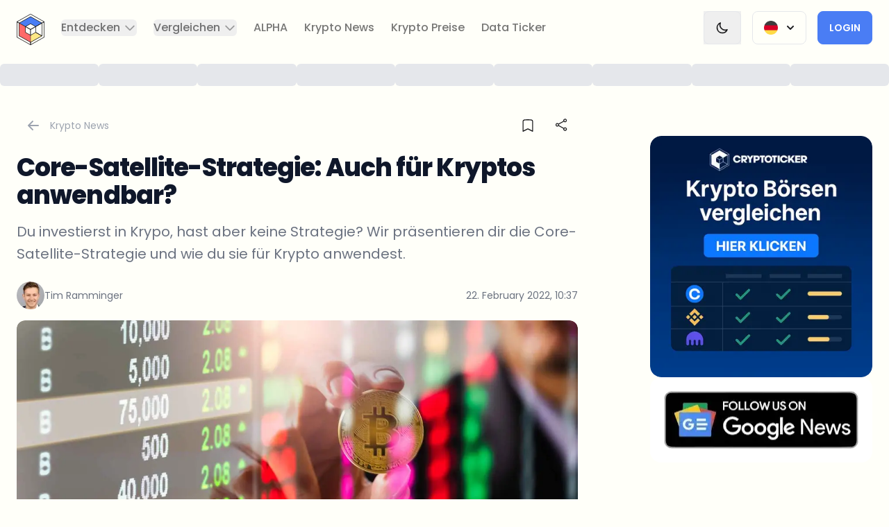

--- FILE ---
content_type: text/html; charset=utf-8
request_url: https://cryptoticker.io/de/core-satellite-strategie-auch-fuer-kryptos-anwendbar/
body_size: 49454
content:
<!DOCTYPE html><html lang="de" class="scroll-smooth __className_0de778" data-theme="light" dir="ltr"><head><meta charSet="utf-8"/><meta name="viewport" content="width=device-width, initial-scale=1"/><link rel="preload" href="/_next/static/media/0484562807a97172-s.p.woff2" as="font" crossorigin="" type="font/woff2"/><link rel="preload" href="/_next/static/media/4c285fdca692ea22-s.p.woff2" as="font" crossorigin="" type="font/woff2"/><link rel="preload" href="/_next/static/media/6245472ced48d3be-s.p.woff2" as="font" crossorigin="" type="font/woff2"/><link rel="preload" href="/_next/static/media/7db6c35d839a711c-s.p.woff2" as="font" crossorigin="" type="font/woff2"/><link rel="preload" href="/_next/static/media/8888a3826f4a3af4-s.p.woff2" as="font" crossorigin="" type="font/woff2"/><link rel="preload" href="/_next/static/media/b957ea75a84b6ea7-s.p.woff2" as="font" crossorigin="" type="font/woff2"/><link rel="preload" href="/_next/static/media/eafabf029ad39a43-s.p.woff2" as="font" crossorigin="" type="font/woff2"/><link rel="preload" as="image" imageSrcSet="/_next/image/?url=https%3A%2F%2Fd2jq4jjbn1fq59.cloudfront.net%2Fmodern_way_exchange_bitcoin_is_convenient_payment_global_economy_market_11zon_b92f993f2e.jpg&amp;w=360&amp;q=75 360w, /_next/image/?url=https%3A%2F%2Fd2jq4jjbn1fq59.cloudfront.net%2Fmodern_way_exchange_bitcoin_is_convenient_payment_global_economy_market_11zon_b92f993f2e.jpg&amp;w=384&amp;q=75 384w, /_next/image/?url=https%3A%2F%2Fd2jq4jjbn1fq59.cloudfront.net%2Fmodern_way_exchange_bitcoin_is_convenient_payment_global_economy_market_11zon_b92f993f2e.jpg&amp;w=414&amp;q=75 414w, /_next/image/?url=https%3A%2F%2Fd2jq4jjbn1fq59.cloudfront.net%2Fmodern_way_exchange_bitcoin_is_convenient_payment_global_economy_market_11zon_b92f993f2e.jpg&amp;w=640&amp;q=75 640w, /_next/image/?url=https%3A%2F%2Fd2jq4jjbn1fq59.cloudfront.net%2Fmodern_way_exchange_bitcoin_is_convenient_payment_global_economy_market_11zon_b92f993f2e.jpg&amp;w=768&amp;q=75 768w, /_next/image/?url=https%3A%2F%2Fd2jq4jjbn1fq59.cloudfront.net%2Fmodern_way_exchange_bitcoin_is_convenient_payment_global_economy_market_11zon_b92f993f2e.jpg&amp;w=1024&amp;q=75 1024w, /_next/image/?url=https%3A%2F%2Fd2jq4jjbn1fq59.cloudfront.net%2Fmodern_way_exchange_bitcoin_is_convenient_payment_global_economy_market_11zon_b92f993f2e.jpg&amp;w=1280&amp;q=75 1280w, /_next/image/?url=https%3A%2F%2Fd2jq4jjbn1fq59.cloudfront.net%2Fmodern_way_exchange_bitcoin_is_convenient_payment_global_economy_market_11zon_b92f993f2e.jpg&amp;w=1536&amp;q=75 1536w" imageSizes="(max-width: 768px) 100vw, 1200px" fetchPriority="high"/><link rel="preload" as="image" imageSrcSet="/_next/image/?url=https%3A%2F%2Fd2jq4jjbn1fq59.cloudfront.net%2FTim_Ramminger_5c8a27fc9e.jpeg&amp;w=256&amp;q=75 1x, /_next/image/?url=https%3A%2F%2Fd2jq4jjbn1fq59.cloudfront.net%2FTim_Ramminger_5c8a27fc9e.jpeg&amp;w=640&amp;q=75 2x"/><link rel="stylesheet" href="/_next/static/css/3493630237c84d02.css" data-precedence="next"/><link rel="stylesheet" href="/_next/static/css/acf54e5f0b043f5f.css" data-precedence="next"/><link rel="stylesheet" href="/_next/static/css/b1a7b6c87bb9b196.css" data-precedence="next"/><link rel="preload" as="script" fetchPriority="low" href="/_next/static/chunks/webpack-ef9b7626b34eca6f.js"/><script src="/_next/static/chunks/4bd1b696-2135e4d8b8354323.js" async=""></script><script src="/_next/static/chunks/31255-ff30404c6cfd368a.js" async=""></script><script src="/_next/static/chunks/main-app-49b5aa04f71d0d81.js" async=""></script><script src="/_next/static/chunks/52619-f2cabc0d7be67480.js" async=""></script><script src="/_next/static/chunks/app/%5Blocale%5D/error-33437681c815498c.js" async=""></script><script src="/_next/static/chunks/app/%5Blocale%5D/(base)/%5Bslug%5D/error-330968ada8b441df.js" async=""></script><script src="/_next/static/chunks/app/%5Blocale%5D/(base)/%5Bslug%5D/not-found-4592bc34e83320f1.js" async=""></script><script src="/_next/static/chunks/81029-304d1bae1055f188.js" async=""></script><script src="/_next/static/chunks/25009-59ecb065245daab4.js" async=""></script><script src="/_next/static/chunks/22544-13ec181784f915f5.js" async=""></script><script src="/_next/static/chunks/18090-3cbba46da337099b.js" async=""></script><script src="/_next/static/chunks/89707-7f50e3d21a1e79f7.js" async=""></script><script src="/_next/static/chunks/16010-240a553ee89b641f.js" async=""></script><script src="/_next/static/chunks/64053-393413d18d85db4b.js" async=""></script><script src="/_next/static/chunks/92946-8b326353a849e16c.js" async=""></script><script src="/_next/static/chunks/82826-18356478e19e8939.js" async=""></script><script src="/_next/static/chunks/69384-a696ba55f0f371a3.js" async=""></script><script src="/_next/static/chunks/8171-5dd2ec20e2693d9b.js" async=""></script><script src="/_next/static/chunks/55157-b537e3fcb730a20b.js" async=""></script><script src="/_next/static/chunks/app/%5Blocale%5D/(profile)/layout-6a4954ad9dba1057.js" async=""></script><script src="/_next/static/chunks/c16f53c3-40719a8434fbbd2d.js" async=""></script><script src="/_next/static/chunks/81356-0903c21fd6e3fef2.js" async=""></script><script src="/_next/static/chunks/98592-ae6297e2ed0ee931.js" async=""></script><script src="/_next/static/chunks/88334-2c72b4e4db691ca3.js" async=""></script><script src="/_next/static/chunks/89410-e0341f5616fa946c.js" async=""></script><script src="/_next/static/chunks/31233-bb8a1a43c08a1533.js" async=""></script><script src="/_next/static/chunks/39769-bee4d3bb1550746d.js" async=""></script><script src="/_next/static/chunks/14960-7a040ab693c00a8c.js" async=""></script><script src="/_next/static/chunks/38596-340dacc872270d52.js" async=""></script><script src="/_next/static/chunks/25016-be857e63fae113ba.js" async=""></script><script src="/_next/static/chunks/app/%5Blocale%5D/(base)/layout-12f61aac50c44ec7.js" async=""></script><script src="/_next/static/chunks/app/%5Blocale%5D/(base)/error-9eb8e444f8b08dd8.js" async=""></script><script src="/_next/static/chunks/41311-174dc5edba6818e8.js" async=""></script><script src="/_next/static/chunks/77931-e28052f39052b68b.js" async=""></script><script src="/_next/static/chunks/90150-89b6445026c94fd2.js" async=""></script><script src="/_next/static/chunks/25766-f31ca7e5526831a1.js" async=""></script><script src="/_next/static/chunks/79280-76397110c9aae41e.js" async=""></script><script src="/_next/static/chunks/38230-30596523fa3a0c61.js" async=""></script><script src="/_next/static/chunks/92735-4a135506d3b5c242.js" async=""></script><script src="/_next/static/chunks/58127-7bd2d6807519587b.js" async=""></script><script src="/_next/static/chunks/7997-97d119a8c1a57c55.js" async=""></script><script src="/_next/static/chunks/5897-6c113783ea0b18d1.js" async=""></script><script src="/_next/static/chunks/42740-43abb25a46927932.js" async=""></script><script src="/_next/static/chunks/app/%5Blocale%5D/(base)/%5Bslug%5D/page-da1ae56952a162cf.js" async=""></script><link rel="preload" href="https://www.googletagmanager.com/gtm.js?id=GTM-NFHL45C" as="script"/><link rel="preload" href="https://clientcdn.pushengage.com/core/9a7a7ed0-e8ae-47c0-98e9-7a9c0db6.js" as="script"/><meta name="next-size-adjust" content=""/><title>Core-Satellite-Strategie: Auch fur Kryptos anwendbar?</title><meta name="description" content="Du investierst in Krypo, hast aber keine Strategie? Wir prasentieren dir die Core-Satellite-Strategie und wie du sie fur Krypto anwendest."/><meta name="application-name" content="CryptoTicker.io"/><link rel="manifest" href="/site.webmanifest"/><meta name="generator" content="CryptoTicker.io"/><meta name="keywords" content="core-satellite-strategie, kryptowährungen, bitcoin, ethereum, krypto-investment, trading-strategie, blockchain, diversifikation, altcoins, krypto-marktanalyse"/><meta name="creator" content="CryptoTicker.io"/><meta name="robots" content="index, follow, max-video-preview:-1, max-image-preview:large, max-snippet:-1"/><meta name="google-adsense-account" content="ca-pub-9770695083877818"/><link rel="canonical" href="https://cryptoticker.io/de/core-satellite-strategie-auch-fuer-kryptos-anwendbar/"/><link rel="alternate" type="application/rss+xml" href="https://cryptoticker.io/de/feed/"/><meta name="format-detection" content="telephone=no, address=no, email=no"/><meta property="og:title" content="Core-Satellite-Strategie: Auch fur Kryptos anwendbar?"/><meta property="og:description" content="Du investierst in Krypo, hast aber keine Strategie? Wir prasentieren dir die Core-Satellite-Strategie und wie du sie fur Krypto anwendest."/><meta property="og:url" content="https://cryptoticker.io/de/core-satellite-strategie-auch-fuer-kryptos-anwendbar/"/><meta property="og:site_name" content="CryptoTicker"/><meta property="og:locale" content="de"/><meta property="og:image" content="https://cryptoticker-strapi-media.s3.eu-central-1.amazonaws.com/modern_way_exchange_bitcoin_is_convenient_payment_global_economy_market_11zon_b92f993f2e.jpg"/><meta property="og:type" content="article"/><meta property="article:published_time" content="2022-02-22T10:37:40+01:00"/><meta property="article:modified_time" content="2023-10-10T00:27:39+02:00"/><meta name="twitter:card" content="summary_large_image"/><meta name="twitter:title" content="Core-Satellite-Strategie: Auch fur Kryptos anwendbar?"/><meta name="twitter:description" content="Du investierst in Krypo, hast aber keine Strategie? Wir prasentieren dir die Core-Satellite-Strategie und wie du sie fur Krypto anwendest."/><meta name="twitter:image" content="https://cryptoticker-strapi-media.s3.eu-central-1.amazonaws.com/modern_way_exchange_bitcoin_is_convenient_payment_global_economy_market_11zon_b92f993f2e.jpg"/><link rel="icon" href="/favicon.ico"/><link rel="apple-touch-icon" href="/apple-touch-icon.png"/><script src="/_next/static/chunks/polyfills-42372ed130431b0a.js" noModule=""></script></head><body class="relative flex min-h-screen flex-col scroll-smooth"><div hidden=""><!--$--><!--/$--></div><div class="bg-base-100 relative" id="navigation"><div class="absolute inset-0 z-10 shadow dark:shadow-white/5" aria-hidden="true"></div><div class="relative z-20"><div class="flex items-center justify-between p-2 mx-auto max-w-8xl xl:justify-start lg:pe-6 lg:px-3"><div class="hidden xl:block"><a class="flex" href="/de/"><span class="sr-only">CryptoTicker</span><div class="relative w-16 h-16 lg:h-16 lg:w-16"><svg class="w-full p-3" viewBox="0 0 39 44" fill="none" xmlns="http://www.w3.org/2000/svg"><g clip-path="url(#clip0_1530_8541)"><path d="M35.4722 12.9683L26.6693 17.9456L19.5 13.8878L12.3307 17.9456L3.52783 12.9683L19.5 3.93336L35.4722 12.9683Z" fill="#497DF4"></path><path d="M19.5 30.1089V40.0634L3.52783 31.0317V12.9683L12.3307 17.9456V26.0544L19.5 30.1089Z" fill="#FF6969"></path><path d="M35.4722 31.0317L19.5 40.0634V30.1089L26.6693 26.0544L35.4722 31.0317Z" fill="#FFE885"></path><path d="M19.5 44C19.4365 44 19.3731 43.9836 19.3163 43.9509L0.183742 33.1293C0.0701559 33.0671 0 32.9493 0 32.8217V11.1783C0 11.0507 0.0701559 10.9329 0.183742 10.8707C0.297327 10.8086 0.434298 10.8086 0.547884 10.8707L3.71158 12.6607C3.82517 12.7229 3.89532 12.8407 3.89532 12.9683V30.8288L19.6837 39.759C19.7973 39.8212 19.8675 39.939 19.8675 40.0666V43.6433C19.8675 43.7709 19.7973 43.8887 19.6837 43.9509C19.6269 43.9836 19.5635 44 19.5 44ZM0.728285 32.6155L19.1359 43.0248V40.2728L3.34744 31.3426C3.23385 31.2804 3.1637 31.1626 3.1637 31.035V13.1777L0.728285 11.8001V32.6188V32.6155Z" class="fill-base-content"></path><path d="M19.5 44C19.4365 44 19.3731 43.9836 19.3163 43.9509C19.2027 43.8887 19.1325 43.7709 19.1325 43.6433V40.0666C19.1325 39.939 19.2027 39.8212 19.3163 39.759L34.7405 31.035L26.6693 26.47L19.6804 30.423C19.5668 30.4852 19.4298 30.4852 19.3163 30.423C19.2027 30.3609 19.1325 30.243 19.1325 30.1154V22.0033C19.1325 21.8757 19.2027 21.7578 19.3163 21.6957L38.4521 10.874C38.5657 10.8118 38.7027 10.8118 38.8163 10.874C38.9298 10.9362 39 11.054 39 11.1816V32.8249C39 32.9525 38.9298 33.0704 38.8163 33.1325L19.6804 43.9542C19.6236 43.9869 19.5601 44.0033 19.4967 44.0033L19.5 44ZM19.8641 40.2695V43.0216L38.2717 32.6122V11.7935L19.8641 22.2029V29.4904L26.4889 25.7436C26.6025 25.6814 26.7394 25.6814 26.853 25.7436L35.6559 30.7208C35.7695 30.783 35.8396 30.9008 35.8396 31.0284C35.8396 31.156 35.7695 31.2738 35.6559 31.336L19.8675 40.2662L19.8641 40.2695Z" class="fill-base-content"></path><path d="M35.4722 13.3254C35.4087 13.3254 35.3452 13.309 35.2884 13.2763L19.5 4.34605L3.70824 13.2763C3.59465 13.3385 3.45768 13.3385 3.3441 13.2763L0.183742 11.4863C0.0701559 11.4241 0 11.3063 0 11.1787C0 11.0511 0.0701559 10.9333 0.183742 10.8711L19.3163 0.0494538C19.4298 -0.0127208 19.5668 -0.0127208 19.6804 0.0494538L38.8163 10.8711C38.9298 10.9333 39 11.0511 39 11.1787C39 11.3063 38.9298 11.4241 38.8163 11.4863L35.6526 13.2763C35.5958 13.309 35.5323 13.3254 35.4688 13.3254H35.4722ZM19.5 3.57705C19.5635 3.57705 19.6269 3.59341 19.6837 3.62613L35.4722 12.5564L37.9076 11.1787L19.5 0.769371L1.09243 11.1787L3.52784 12.5564L19.3163 3.62613C19.3731 3.59341 19.4365 3.57705 19.5 3.57705Z" class="fill-base-content"></path><path d="M19.5 30.4656C19.4365 30.4656 19.3731 30.4492 19.3163 30.4165L12.147 26.362C12.0334 26.2999 11.9633 26.1821 11.9633 26.0544V17.9456C11.9633 17.8179 12.0334 17.7001 12.147 17.638C12.2606 17.5758 12.3976 17.5758 12.5111 17.638L19.6804 21.6924C19.794 21.7546 19.8641 21.8724 19.8641 22V30.1122C19.8641 30.2398 19.794 30.3576 19.6804 30.4198C19.6236 30.4525 19.5601 30.4688 19.4967 30.4688L19.5 30.4656ZM12.6949 25.8483L19.1359 29.4904V22.2029L12.6949 18.5608V25.8483Z" class="fill-base-content"></path><path d="M19.5 22.3567C19.4365 22.3567 19.3731 22.3403 19.3163 22.3076L12.147 18.2532C12.0334 18.191 11.9633 18.0732 11.9633 17.9456C11.9633 17.8179 12.0334 17.7001 12.147 17.638L19.3163 13.5835C19.4298 13.5213 19.5668 13.5213 19.6804 13.5835L26.8497 17.638C26.9633 17.7001 27.0334 17.8179 27.0334 17.9456C27.0334 18.0732 26.9633 18.191 26.8497 18.2532L19.6804 22.3076C19.6236 22.3403 19.5601 22.3567 19.4967 22.3567H19.5ZM13.059 17.9456L19.5 21.5877L25.941 17.9456L19.5 14.3034L13.059 17.9456Z" class="fill-base-content"></path><path d="M35.4722 31.3884C35.4087 31.3884 35.3452 31.372 35.2884 31.3393L26.4855 26.362C26.3719 26.2999 26.3018 26.1821 26.3018 26.0544V17.9456C26.3018 17.8179 26.3719 17.7001 26.4855 17.638L35.2884 12.6607C35.402 12.5985 35.539 12.5985 35.6526 12.6607C35.7662 12.7229 35.8363 12.8407 35.8363 12.9683V31.0317C35.8363 31.1593 35.7662 31.2771 35.6526 31.3393C35.5958 31.372 35.5323 31.3884 35.4688 31.3884H35.4722ZM27.0334 25.8483L35.1047 30.4132V13.5835L27.0334 18.1484V25.845V25.8483Z" class="fill-base-content"></path><path d="M19.5 40.42C19.2996 40.42 19.1359 40.2597 19.1359 40.0634V30.1089C19.1359 29.9125 19.2996 29.7522 19.5 29.7522C19.7005 29.7522 19.8641 29.9125 19.8641 30.1089V40.0634C19.8641 40.2597 19.7005 40.42 19.5 40.42Z" class="fill-base-content"></path><path d="M12.3274 18.3022C12.2639 18.3022 12.2038 18.2859 12.147 18.2532L3.3441 13.2759C3.17038 13.1777 3.11025 12.9585 3.21047 12.7883C3.31069 12.6182 3.53452 12.5593 3.70824 12.6574L12.5111 17.6347C12.6849 17.7329 12.745 17.9521 12.6448 18.1223C12.578 18.2368 12.4543 18.3022 12.3274 18.3022Z" class="fill-base-content"></path></g><defs><clipPath id="clip0_1530_8541"><rect width="39" height="44" fill="white"></rect></clipPath></defs></svg></div></a></div><div class="flex items-center justify-between w-full xl:hidden"><a class="flex me-auto" href="/de/"><span class="sr-only">CryptoTicker</span><div class="relative w-16 h-16 lg:h-16 lg:w-16"><svg class="w-full p-3" viewBox="0 0 39 44" fill="none" xmlns="http://www.w3.org/2000/svg"><g clip-path="url(#clip0_1530_8541)"><path d="M35.4722 12.9683L26.6693 17.9456L19.5 13.8878L12.3307 17.9456L3.52783 12.9683L19.5 3.93336L35.4722 12.9683Z" fill="#497DF4"></path><path d="M19.5 30.1089V40.0634L3.52783 31.0317V12.9683L12.3307 17.9456V26.0544L19.5 30.1089Z" fill="#FF6969"></path><path d="M35.4722 31.0317L19.5 40.0634V30.1089L26.6693 26.0544L35.4722 31.0317Z" fill="#FFE885"></path><path d="M19.5 44C19.4365 44 19.3731 43.9836 19.3163 43.9509L0.183742 33.1293C0.0701559 33.0671 0 32.9493 0 32.8217V11.1783C0 11.0507 0.0701559 10.9329 0.183742 10.8707C0.297327 10.8086 0.434298 10.8086 0.547884 10.8707L3.71158 12.6607C3.82517 12.7229 3.89532 12.8407 3.89532 12.9683V30.8288L19.6837 39.759C19.7973 39.8212 19.8675 39.939 19.8675 40.0666V43.6433C19.8675 43.7709 19.7973 43.8887 19.6837 43.9509C19.6269 43.9836 19.5635 44 19.5 44ZM0.728285 32.6155L19.1359 43.0248V40.2728L3.34744 31.3426C3.23385 31.2804 3.1637 31.1626 3.1637 31.035V13.1777L0.728285 11.8001V32.6188V32.6155Z" class="fill-base-content"></path><path d="M19.5 44C19.4365 44 19.3731 43.9836 19.3163 43.9509C19.2027 43.8887 19.1325 43.7709 19.1325 43.6433V40.0666C19.1325 39.939 19.2027 39.8212 19.3163 39.759L34.7405 31.035L26.6693 26.47L19.6804 30.423C19.5668 30.4852 19.4298 30.4852 19.3163 30.423C19.2027 30.3609 19.1325 30.243 19.1325 30.1154V22.0033C19.1325 21.8757 19.2027 21.7578 19.3163 21.6957L38.4521 10.874C38.5657 10.8118 38.7027 10.8118 38.8163 10.874C38.9298 10.9362 39 11.054 39 11.1816V32.8249C39 32.9525 38.9298 33.0704 38.8163 33.1325L19.6804 43.9542C19.6236 43.9869 19.5601 44.0033 19.4967 44.0033L19.5 44ZM19.8641 40.2695V43.0216L38.2717 32.6122V11.7935L19.8641 22.2029V29.4904L26.4889 25.7436C26.6025 25.6814 26.7394 25.6814 26.853 25.7436L35.6559 30.7208C35.7695 30.783 35.8396 30.9008 35.8396 31.0284C35.8396 31.156 35.7695 31.2738 35.6559 31.336L19.8675 40.2662L19.8641 40.2695Z" class="fill-base-content"></path><path d="M35.4722 13.3254C35.4087 13.3254 35.3452 13.309 35.2884 13.2763L19.5 4.34605L3.70824 13.2763C3.59465 13.3385 3.45768 13.3385 3.3441 13.2763L0.183742 11.4863C0.0701559 11.4241 0 11.3063 0 11.1787C0 11.0511 0.0701559 10.9333 0.183742 10.8711L19.3163 0.0494538C19.4298 -0.0127208 19.5668 -0.0127208 19.6804 0.0494538L38.8163 10.8711C38.9298 10.9333 39 11.0511 39 11.1787C39 11.3063 38.9298 11.4241 38.8163 11.4863L35.6526 13.2763C35.5958 13.309 35.5323 13.3254 35.4688 13.3254H35.4722ZM19.5 3.57705C19.5635 3.57705 19.6269 3.59341 19.6837 3.62613L35.4722 12.5564L37.9076 11.1787L19.5 0.769371L1.09243 11.1787L3.52784 12.5564L19.3163 3.62613C19.3731 3.59341 19.4365 3.57705 19.5 3.57705Z" class="fill-base-content"></path><path d="M19.5 30.4656C19.4365 30.4656 19.3731 30.4492 19.3163 30.4165L12.147 26.362C12.0334 26.2999 11.9633 26.1821 11.9633 26.0544V17.9456C11.9633 17.8179 12.0334 17.7001 12.147 17.638C12.2606 17.5758 12.3976 17.5758 12.5111 17.638L19.6804 21.6924C19.794 21.7546 19.8641 21.8724 19.8641 22V30.1122C19.8641 30.2398 19.794 30.3576 19.6804 30.4198C19.6236 30.4525 19.5601 30.4688 19.4967 30.4688L19.5 30.4656ZM12.6949 25.8483L19.1359 29.4904V22.2029L12.6949 18.5608V25.8483Z" class="fill-base-content"></path><path d="M19.5 22.3567C19.4365 22.3567 19.3731 22.3403 19.3163 22.3076L12.147 18.2532C12.0334 18.191 11.9633 18.0732 11.9633 17.9456C11.9633 17.8179 12.0334 17.7001 12.147 17.638L19.3163 13.5835C19.4298 13.5213 19.5668 13.5213 19.6804 13.5835L26.8497 17.638C26.9633 17.7001 27.0334 17.8179 27.0334 17.9456C27.0334 18.0732 26.9633 18.191 26.8497 18.2532L19.6804 22.3076C19.6236 22.3403 19.5601 22.3567 19.4967 22.3567H19.5ZM13.059 17.9456L19.5 21.5877L25.941 17.9456L19.5 14.3034L13.059 17.9456Z" class="fill-base-content"></path><path d="M35.4722 31.3884C35.4087 31.3884 35.3452 31.372 35.2884 31.3393L26.4855 26.362C26.3719 26.2999 26.3018 26.1821 26.3018 26.0544V17.9456C26.3018 17.8179 26.3719 17.7001 26.4855 17.638L35.2884 12.6607C35.402 12.5985 35.539 12.5985 35.6526 12.6607C35.7662 12.7229 35.8363 12.8407 35.8363 12.9683V31.0317C35.8363 31.1593 35.7662 31.2771 35.6526 31.3393C35.5958 31.372 35.5323 31.3884 35.4688 31.3884H35.4722ZM27.0334 25.8483L35.1047 30.4132V13.5835L27.0334 18.1484V25.845V25.8483Z" class="fill-base-content"></path><path d="M19.5 40.42C19.2996 40.42 19.1359 40.2597 19.1359 40.0634V30.1089C19.1359 29.9125 19.2996 29.7522 19.5 29.7522C19.7005 29.7522 19.8641 29.9125 19.8641 30.1089V40.0634C19.8641 40.2597 19.7005 40.42 19.5 40.42Z" class="fill-base-content"></path><path d="M12.3274 18.3022C12.2639 18.3022 12.2038 18.2859 12.147 18.2532L3.3441 13.2759C3.17038 13.1777 3.11025 12.9585 3.21047 12.7883C3.31069 12.6182 3.53452 12.5593 3.70824 12.6574L12.5111 17.6347C12.6849 17.7329 12.745 17.9521 12.6448 18.1223C12.578 18.2368 12.4543 18.3022 12.3274 18.3022Z" class="fill-base-content"></path></g><defs><clipPath id="clip0_1530_8541"><rect width="39" height="44" fill="white"></rect></clipPath></defs></svg></div></a><div class="flex items-center gap-4"><div class="relative inline-block text-start sm:px-4"><div class="border border-gray-200 dark:border-white/10 btn btn-ghost"><span class="flex flex-row"><img aria-hidden="true" alt="German flag" loading="lazy" width="128" height="128" decoding="async" data-nimg="1" class="w-5 h-5" style="color:transparent" srcSet="/_next/image/?url=%2Flanguage-icons%2Fgerman.png&amp;w=128&amp;q=75 1x, /_next/image/?url=%2Flanguage-icons%2Fgerman.png&amp;w=256&amp;q=75 2x" src="/_next/image/?url=%2Flanguage-icons%2Fgerman.png&amp;w=256&amp;q=75"/><svg xmlns="http://www.w3.org/2000/svg" viewBox="0 0 20 20" fill="currentColor" aria-hidden="true" class="w-5 h-5 ms-2 -me-1 max-sm:hidden"><path fill-rule="evenodd" d="M5.293 7.293a1 1 0 011.414 0L10 10.586l3.293-3.293a1 1 0 111.414 1.414l-4 4a1 1 0 01-1.414 0l-4-4a1 1 0 010-1.414z" clip-rule="evenodd"></path></svg></span></div></div><a class="btn btn-secondary w-fit" href="/de/profile/">Login</a><div data-headlessui-state=""><button class="border border-gray-200 dark:border-white/10 btn btn-ghost" type="button" aria-expanded="false" data-headlessui-state=""><span class="sr-only">Open menu</span><svg xmlns="http://www.w3.org/2000/svg" fill="none" viewBox="0 0 24 24" stroke-width="2" stroke="currentColor" aria-hidden="true" class="w-5 h-5"><path stroke-linecap="round" stroke-linejoin="round" d="M4 6h16M4 12h16M4 18h16"></path></svg></button></div><span hidden="" style="position:fixed;top:1px;left:1px;width:1px;height:0;padding:0;margin:-1px;overflow:hidden;clip:rect(0, 0, 0, 0);white-space:nowrap;border-width:0;display:none"></span></div></div><div class="hidden xl:flex xl:flex-1 xl:items-center xl:justify-between"><nav class="flex"><div class="mx-3 2xl:mx-5" data-headlessui-state=""><button class="text-base-content/60 group rounded-md inline-flex items-center text-base font-medium hover:text-base-content focus:outline-none focus-visible:ring-2 focus-visible:ring-offset-2 focus-visible:ring-blue-500" type="button" aria-expanded="false" data-headlessui-state=""><span>Entdecken</span><svg xmlns="http://www.w3.org/2000/svg" fill="none" viewBox="0 0 24 24" stroke-width="2" stroke="currentColor" aria-hidden="true" class="text-base-content/40 ms-1 h-5 w-5 group-hover:text-base-content/80"><path stroke-linecap="round" stroke-linejoin="round" d="M19 9l-7 7-7-7"></path></svg></button></div><span hidden="" style="position:fixed;top:1px;left:1px;width:1px;height:0;padding:0;margin:-1px;overflow:hidden;clip:rect(0, 0, 0, 0);white-space:nowrap;border-width:0;display:none"></span><div class="mx-3 2xl:mx-5" data-headlessui-state=""><button class="text-base-content/60 group rounded-md inline-flex items-center text-base font-medium hover:text-base-content focus:outline-none focus-visible:ring-2 focus-visible:ring-offset-2 focus-visible:ring-blue-500" type="button" aria-expanded="false" data-headlessui-state=""><span>Vergleichen</span><svg xmlns="http://www.w3.org/2000/svg" fill="none" viewBox="0 0 24 24" stroke-width="2" stroke="currentColor" aria-hidden="true" class="text-base-content/40 ms-1 h-5 w-5 group-hover:text-base-content/80"><path stroke-linecap="round" stroke-linejoin="round" d="M19 9l-7 7-7-7"></path></svg></button></div><span hidden="" style="position:fixed;top:1px;left:1px;width:1px;height:0;padding:0;margin:-1px;overflow:hidden;clip:rect(0, 0, 0, 0);white-space:nowrap;border-width:0;display:none"></span><a class="text-base font-medium rounded text-base-content/60 hover:text-base-content focus:outline-none focus-visible:ring-2 focus-visible:ring-blue-500 focus-visible:ring-offset-4 mx-3 2xl:mx-5" href="/de/products/cryptoticker-alpha/">ALPHA</a><a class="text-base font-medium rounded text-base-content/60 hover:text-base-content focus:outline-none focus-visible:ring-2 focus-visible:ring-blue-500 focus-visible:ring-offset-4 mx-3 2xl:mx-5" href="/de/krypto-news/">Krypto News</a><a class="text-base font-medium rounded text-base-content/60 hover:text-base-content focus:outline-none focus-visible:ring-2 focus-visible:ring-blue-500 focus-visible:ring-offset-4 mx-3 2xl:mx-5" href="/de/token/">Krypto Preise</a><a class="text-base font-medium rounded text-base-content/60 hover:text-base-content focus:outline-none focus-visible:ring-2 focus-visible:ring-blue-500 focus-visible:ring-offset-4 mx-3 2xl:mx-5" href="/de/daten-und-analysen/">Data Ticker</a></nav><div class="flex items-center 2xl:ms-12"><button class="flex items-center gap-4 outline-none" aria-label="Change Theme" title="Switch to Dark Theme"><span class="border border-gray-200 dark:border-white/10 btn btn-ghost"><svg xmlns="http://www.w3.org/2000/svg" fill="none" viewBox="0 0 24 24" stroke-width="2" stroke="currentColor" aria-hidden="true" class="w-5 h-5"><path stroke-linecap="round" stroke-linejoin="round" d="M20.354 15.354A9 9 0 018.646 3.646 9.003 9.003 0 0012 21a9.003 9.003 0 008.354-5.646z"></path></svg></span></button><div class="relative inline-block text-start sm:px-4"><div class="border border-gray-200 dark:border-white/10 btn btn-ghost"><span class="flex flex-row"><img aria-hidden="true" alt="German flag" loading="lazy" width="128" height="128" decoding="async" data-nimg="1" class="w-5 h-5" style="color:transparent" srcSet="/_next/image/?url=%2Flanguage-icons%2Fgerman.png&amp;w=128&amp;q=75 1x, /_next/image/?url=%2Flanguage-icons%2Fgerman.png&amp;w=256&amp;q=75 2x" src="/_next/image/?url=%2Flanguage-icons%2Fgerman.png&amp;w=256&amp;q=75"/><svg xmlns="http://www.w3.org/2000/svg" viewBox="0 0 20 20" fill="currentColor" aria-hidden="true" class="w-5 h-5 ms-2 -me-1 max-sm:hidden"><path fill-rule="evenodd" d="M5.293 7.293a1 1 0 011.414 0L10 10.586l3.293-3.293a1 1 0 111.414 1.414l-4 4a1 1 0 01-1.414 0l-4-4a1 1 0 010-1.414z" clip-rule="evenodd"></path></svg></span></div></div><a class="btn btn-secondary w-fit" href="/de/profile/">Login</a></div></div></div></div></div><span hidden="" style="position:fixed;top:1px;left:1px;width:1px;height:0;padding:0;margin:-1px;overflow:hidden;clip:rect(0, 0, 0, 0);white-space:nowrap;border-width:0;display:none"></span><div class="hidden sm:block"><div class="flex items-center justify-center w-full gap-4 mx-auto overflow-hidden h-14 max-w-8xl"><div class="relative overflow-hidden rounded-md h-8 w-36
      before:absolute before:inset-0
      before:translate-x-[-100%]
      before:animate-[shimmer_2s_infinite]
      before:bg-gradient-to-r
      before:from-transparent before:via-white/10 before:to-transparent
      dark:bg-gray-800 bg-gray-200
    "></div><div class="relative overflow-hidden rounded-md h-8 w-36
      before:absolute before:inset-0
      before:translate-x-[-100%]
      before:animate-[shimmer_2s_infinite]
      before:bg-gradient-to-r
      before:from-transparent before:via-white/10 before:to-transparent
      dark:bg-gray-800 bg-gray-200
    "></div><div class="relative overflow-hidden rounded-md h-8 w-36
      before:absolute before:inset-0
      before:translate-x-[-100%]
      before:animate-[shimmer_2s_infinite]
      before:bg-gradient-to-r
      before:from-transparent before:via-white/10 before:to-transparent
      dark:bg-gray-800 bg-gray-200
    "></div><div class="relative overflow-hidden rounded-md h-8 w-36
      before:absolute before:inset-0
      before:translate-x-[-100%]
      before:animate-[shimmer_2s_infinite]
      before:bg-gradient-to-r
      before:from-transparent before:via-white/10 before:to-transparent
      dark:bg-gray-800 bg-gray-200
    "></div><div class="relative overflow-hidden rounded-md h-8 w-36
      before:absolute before:inset-0
      before:translate-x-[-100%]
      before:animate-[shimmer_2s_infinite]
      before:bg-gradient-to-r
      before:from-transparent before:via-white/10 before:to-transparent
      dark:bg-gray-800 bg-gray-200
    "></div><div class="relative overflow-hidden rounded-md h-8 w-36
      before:absolute before:inset-0
      before:translate-x-[-100%]
      before:animate-[shimmer_2s_infinite]
      before:bg-gradient-to-r
      before:from-transparent before:via-white/10 before:to-transparent
      dark:bg-gray-800 bg-gray-200
    "></div><div class="relative overflow-hidden rounded-md h-8 w-36
      before:absolute before:inset-0
      before:translate-x-[-100%]
      before:animate-[shimmer_2s_infinite]
      before:bg-gradient-to-r
      before:from-transparent before:via-white/10 before:to-transparent
      dark:bg-gray-800 bg-gray-200
    "></div><div class="relative overflow-hidden rounded-md h-8 w-36
      before:absolute before:inset-0
      before:translate-x-[-100%]
      before:animate-[shimmer_2s_infinite]
      before:bg-gradient-to-r
      before:from-transparent before:via-white/10 before:to-transparent
      dark:bg-gray-800 bg-gray-200
    "></div><div class="relative overflow-hidden rounded-md h-8 w-36
      before:absolute before:inset-0
      before:translate-x-[-100%]
      before:animate-[shimmer_2s_infinite]
      before:bg-gradient-to-r
      before:from-transparent before:via-white/10 before:to-transparent
      dark:bg-gray-800 bg-gray-200
    "></div></div></div><main class="min-h-screen"><div class="mt-5"><script id="jsonld-single" type="application/ld+json">[{"@type":"NewsMediaOrganization","@context":"https://schema.org","@id":"https://cryptoticker.io/de/#Organization","name":"CryptoTicker","url":"https://cryptoticker.io/de/","sameAs":["https://x.com/CryptotickerIo","https://x.com/cryptotickerDE","https://www.linkedin.com/company/cryptoticker-io"],"logo":{"@type":"ImageObject","url":"https://cryptoticker.io/ctLogo.png","width":626,"height":626}},{"@type":"NewsArticle","@context":"https://schema.org","@id":"https://cryptoticker.io/de/core-satellite-strategie-auch-fuer-kryptos-anwendbar/#article","isAccessibleForFree":true,"url":"https://cryptoticker.io/de/core-satellite-strategie-auch-fuer-kryptos-anwendbar/","headline":"Core-Satellite-Strategie: Auch für Kryptos anwendbar?","description":"Du investierst in Krypo, hast aber keine Strategie? Wir präsentieren dir die Core-Satellite-Strategie und wie du sie für Krypto anwendest.","keywords":"core-satellite-strategie, kryptowährungen, bitcoin, ethereum, krypto-investment, trading-strategie, blockchain, diversifikation, altcoins, krypto-marktanalyse","image":[{"@type":"ImageObject","url":"https://d2jq4jjbn1fq59.cloudfront.net/modern_way_exchange_bitcoin_is_convenient_payment_global_economy_market_11zon_b92f993f2e.jpg","width":1500,"height":1000}],"mainEntityOfPage":{"@id":"https://cryptoticker.io/de/core-satellite-strategie-auch-fuer-kryptos-anwendbar/"},"articleBody":"Du bist Neuling in der Welt der Krypowährungen, kennst dich noch nicht gut aus und investierst ohne Strategie? Wir präsentieren dir die Core-Satellite-Strategie und zeigen, wie du sie auch auf Kryptowährungen anwenden kannst.Was bedeutet Core-Satellite?Die Core-Satellite-Strategie ist ein Investmentansatz, welcher die Diversifikation des Portfolios in einen breit diversifizierten Kern (Core) sowie weitere kleinere Satellites beschreibt. Der Core des Portfolios soll dabei durch seine breite Diversifikation und vergleichsweise hohe Sicherheit „regelmäßig hohe“ Renditen bringen. Die Satellites sind dabei kleinere Investitionen, welche ein höheres Risiko beinhalten und auch gänzlich ausfallen könnten.Wie wird die Core-Satellite-Strategie angewendet?Bislang beschränkte sich die Core-Satellite-Strategie meist auf den Aktien und Anleihemarkt. So könntest du die Strategie anwenden, indem du 70% deines Portfolios in ETFs wie den MSCI World investierst. Dieser liefert im Durchschnitt 8% Rendite per anno. Durch die breite Streuung des ETFs (>3000 Einzeltitel, weltweit gestreut), gilt der ETF als langfristig sichere Anlage. Zusätzlich könnten in den Core weitere ETFs (z.B. Emerging Markets, Europe, etc.) beigemischt werden. Die Satellites könnten dabei riskantere Einzelinvestitionen in wachstumsstarke Unternehmen darstellen.Core-Satellite für Kryptowährungen?Der Investmentansatz könnte nun auch für Kryptowährungen angewendet werden. Vor allem Neulinge im Krypobereich stürzen sich meist auf interessante Projekte oder riskante Meme-Coins. Im undurchsichtige Kryptomarkt verlieren die meisten Anleger dabei Geld. Wer langfristig von Kryptowährungen profitieren will, könnte sich einen Korb der nach Marktkapitalisierung größten Währungen zusammenstellen und diese als Core nutzen. Möglich wäre mittlerweile sogar ein Krypto-ETF oder Krypto-Fonds als Basis-Core. Als riskantere Satellite-Investments könnten kleinere Projekte, „To-The-Moon-Coins“ und weitere „Ideen“ genutzt werden.Ingesamt könnte die Strategie das Risiko mindern, auf Scam-Coins und anderen Betrug hereinzufallen. Zudem würde das Risiko gestreut werden. Willst du jetzt in Kryptos einsteigen? Schau doch bei Coinbase vorbei!Aktuell und nur für eine sehr begrenzte Zeit kannst du dir für nur 1€ am Tag den exklusiven Zugang zu unserem Premium Discord Bereich sichern. In bis zu 50 Themen-Bereichen diskutieren unsere Moderatoren mit dir und der Community aktuelle Trends und Themen. NFTs, Metaverse, Play2Earn, Chartanalyse, Trading-Ideen für Daytrader und Swingtrader, DEFI, WEB3 Anwendungen, Terra Luna Ecosystem, Aavegotchi, The Sandbox und so viel mehr. Für viele unserer Mitglieder fühlt sich 1 Monat manchmal wie 12 Monate in einer Masterclass an. Verliere keine Zeit und buche Dir heute noch deinen Discord-Zugang hier.","articleSection":"Crypto News / Krypto News","datePublished":"2022-02-22T09:37:40.000Z","dateModified":"2023-10-09T22:27:39.058Z","author":{"@type":"Person","@id":"https://cryptoticker.io/de/author/tim-ramminger/","name":"Tim Ramminger","url":"https://cryptoticker.io/de/author/tim-ramminger/"},"publisher":{"@id":"https://cryptoticker.io/de/#Organization"},"wordCount":364,"timeRequired":"PT2M","inLanguage":"de","about":[]},{"@type":"ImageObject","@context":"https://schema.org","@id":"https://cryptoticker.io/de/core-satellite-strategie-auch-fuer-kryptos-anwendbar/#featureImage","inLanguage":"de","url":"https://d2jq4jjbn1fq59.cloudfront.net/modern_way_exchange_bitcoin_is_convenient_payment_global_economy_market_11zon_b92f993f2e.jpg","contentUrl":"https://d2jq4jjbn1fq59.cloudfront.net/modern_way_exchange_bitcoin_is_convenient_payment_global_economy_market_11zon_b92f993f2e.jpg","caption":"Core-Satellite-Strategie: Auch für Kryptos anwendbar?","width":1500,"height":1000},{"@type":"Person","@context":"https://schema.org","@id":"https://cryptoticker.io/de/author/tim-ramminger/","name":"Tim Ramminger","image":{"@type":"ImageObject","@id":"https://cryptoticker-strapi-media.s3.eu-central-1.amazonaws.com/Tim_Ramminger_5c8a27fc9e.jpeg","inLanguage":"de","url":"https://cryptoticker-strapi-media.s3.eu-central-1.amazonaws.com/Tim_Ramminger_5c8a27fc9e.jpeg","contentUrl":"https://cryptoticker-strapi-media.s3.eu-central-1.amazonaws.com/Tim_Ramminger_5c8a27fc9e.jpeg","caption":"Tim Ramminger"},"description":"Tim ist Experte für Aktien und ETFs bei Cryptoticker, mit besonderem Interesse für Techaktien.","url":"https://cryptoticker.io/de/author/tim-ramminger/"},{"@type":"BreadcrumbList","@context":"https://schema.org","@id":"https://cryptoticker.io/de/core-satellite-strategie-auch-fuer-kryptos-anwendbar/#breadcrumb","name":"Navigationspfad","itemListElement":[{"@type":"ListItem","position":1,"name":"Home","item":"https://cryptoticker.io/de/"},{"@type":"ListItem","position":2,"name":"Krypto News","item":"https://cryptoticker.io/de/krypto-news/"},{"@type":"ListItem","position":3,"name":"Core-Satellite-Strategie: Auch für Kryptos anwendbar?","item":"https://cryptoticker.io/de/core-satellite-strategie-auch-fuer-kryptos-anwendbar/"}]},{"@context":"https://schema.org","@type":"WebSite","@id":"https://cryptoticker.io/de/#WebSite","url":"https://cryptoticker.io/de/","name":"CryptoTicker","description":"Check mal das Neuste in Web3 mit Cryptoticker! Hier gibt's News, Guides, Börsenvergleiche und Podcasts - alles an einem Ort.","inLanguage":"de","keywords":"cryptocurrency, blockchain, Web3, news","publisher":{"@id":"https://cryptoticker.io/de/#Organization"}},{"@context":"https://schema.org","@type":"WebPage","@id":"https://cryptoticker.io/de/core-satellite-strategie-auch-fuer-kryptos-anwendbar/","url":"https://cryptoticker.io/de/core-satellite-strategie-auch-fuer-kryptos-anwendbar/","mainEntity":{"@id":"https://cryptoticker.io/de/core-satellite-strategie-auch-fuer-kryptos-anwendbar/#article"},"name":"Core-Satellite-Strategie: Auch für Kryptos anwendbar?","isPartOf":{"@id":"https://cryptoticker.io/de/#WebSite"},"primaryImageOfPage":{"@id":"https://cryptoticker.io/de/core-satellite-strategie-auch-fuer-kryptos-anwendbar/#featureImage"},"datePublished":"2022-02-22T09:37:40.000Z","dateModified":"2023-10-09T22:27:39.058Z","author":{"@id":"https://cryptoticker.io/de/author/tim-ramminger/"},"description":"Du investierst in Krypo, hast aber keine Strategie? Wir präsentieren dir die Core-Satellite-Strategie und wie du sie für Krypto anwendest.","breadcrumb":{"@id":"https://cryptoticker.io/de/core-satellite-strategie-auch-fuer-kryptos-anwendbar/#breadcrumb"},"inLanguage":"de","keywords":"core-satellite-strategie, kryptowährungen, bitcoin, ethereum, krypto-investment, trading-strategie, blockchain, diversifikation, altcoins, krypto-marktanalyse","potentialAction":[{"@type":"ReadAction","target":["https://cryptoticker.io/de/core-satellite-strategie-auch-fuer-kryptos-anwendbar/"]}]}]</script><section class="mx-auto max-w-8xl px-4 py-2 sm:px-6  "><article><div class="grid grid-cols-3 gap-1 sm:gap-10"><div class="col-span-3 md:col-span-2"><header class="mx-auto text-lg"><div class="flex items-center justify-between"><a class="w-max flex items-center gap-1 text-gray-400 dark:text-gray-500 group capitalize" href="/de/krypto-news/"><span class="btn btn-sm btn-ghost group-hover:btn-active group-hover:!text-white group-hover:dark:text-base-content btn-circle"><svg xmlns="http://www.w3.org/2000/svg" viewBox="0 0 20 20" fill="currentColor" aria-hidden="true" class="w-5 h-5"><path fill-rule="evenodd" d="M9.707 16.707a1 1 0 01-1.414 0l-6-6a1 1 0 010-1.414l6-6a1 1 0 011.414 1.414L5.414 9H17a1 1 0 110 2H5.414l4.293 4.293a1 1 0 010 1.414z" clip-rule="evenodd"></path></svg></span><span class="text-sm">krypto news</span></a><div class="flex items-center gap-1"><div class="btn btn-sm btn-ghost btn-circle ms-auto" title="Save" aria-label="Save article"><svg xmlns="http://www.w3.org/2000/svg" fill="none" viewBox="0 0 24 24" stroke-width="1.5" stroke="currentColor" class="h-6 w-6"><path stroke-linecap="round" stroke-linejoin="round" d="M17.593 3.322c1.1.128 1.907 1.077 1.907 2.185V21L12 17.25 4.5 21V5.507c0-1.108.806-2.057 1.907-2.185a48.507 48.507 0 0111.186 0z"></path></svg></div><div class="relative" data-headlessui-state=""><button class="btn btn-sm btn-circle btn-ghost" aria-label="Share" type="button" aria-expanded="false" data-headlessui-state=""><svg xmlns="http://www.w3.org/2000/svg" fill="none" viewBox="0 0 24 24" stroke-width="1.5" stroke="currentColor" class="w-5 h-5"><path stroke-linecap="round" stroke-linejoin="round" d="M7.217 10.907a2.25 2.25 0 100 2.186m0-2.186c.18.324.283.696.283 1.093s-.103.77-.283 1.093m0-2.186l9.566-5.314m-9.566 7.5l9.566 5.314m0 0a2.25 2.25 0 103.935 2.186 2.25 2.25 0 00-3.935-2.186zm0-12.814a2.25 2.25 0 103.933-2.185 2.25 2.25 0 00-3.933 2.185z"></path></svg></button></div><span hidden="" style="position:fixed;top:1px;left:1px;width:1px;height:0;padding:0;margin:-1px;overflow:hidden;clip:rect(0, 0, 0, 0);white-space:nowrap;border-width:0;display:none"></span></div></div><h1 class="mt-2 text-3xl font-extrabold leading-8 tracking-tight sm:text-4xl dark:text-base-content bottom-0 z-10 py-4 text-slate-900">Core-Satellite-Strategie: Auch für Kryptos anwendbar?</h1><p class="mb-6 text-xl leading-8 text-gray-500 dark:text-gray-300">Du investierst in Krypo, hast aber keine Strategie? Wir präsentieren dir die Core-Satellite-Strategie und wie du sie für Krypto anwendest.</p><div class="mb-4 flex items-center justify-between"><a class="flex items-center gap-3" href="/de/author/tim-ramminger/"><img alt="Tim Ramminger" loading="lazy" width="48" height="48" decoding="async" data-nimg="1" class="h-8 w-8 rounded-full bg-gray-100 sm:h-10 sm:w-10" style="color:transparent" srcSet="/_next/image/?url=https%3A%2F%2Fd2jq4jjbn1fq59.cloudfront.net%2FTim_Ramminger_5c8a27fc9e.jpeg&amp;w=48&amp;q=75 1x, /_next/image/?url=https%3A%2F%2Fd2jq4jjbn1fq59.cloudfront.net%2FTim_Ramminger_5c8a27fc9e.jpeg&amp;w=96&amp;q=75 2x" src="/_next/image/?url=https%3A%2F%2Fd2jq4jjbn1fq59.cloudfront.net%2FTim_Ramminger_5c8a27fc9e.jpeg&amp;w=96&amp;q=75"/><p class="line-clamp-1 text-sm text-gray-500 dark:text-gray-400">Tim Ramminger</p></a><div><time dateTime="2022-02-22T09:37:40.000Z" title="22. February 2022, 10:37" class="line-clamp-1 text-sm text-gray-500 dark:text-gray-400">22. February 2022, 10:37</time></div></div><div class="relative overflow-hidden rounded-xl" id="featureImage"><a target="_blank" href=""><img alt="Core-Satellite-Strategie: Auch fur Kryptos anwendbar?" fetchPriority="high" width="1200" height="800" decoding="async" data-nimg="1" class="inset-0 h-full w-full rounded-xl object-cover" style="color:transparent" sizes="(max-width: 768px) 100vw, 1200px" srcSet="/_next/image/?url=https%3A%2F%2Fd2jq4jjbn1fq59.cloudfront.net%2Fmodern_way_exchange_bitcoin_is_convenient_payment_global_economy_market_11zon_b92f993f2e.jpg&amp;w=360&amp;q=75 360w, /_next/image/?url=https%3A%2F%2Fd2jq4jjbn1fq59.cloudfront.net%2Fmodern_way_exchange_bitcoin_is_convenient_payment_global_economy_market_11zon_b92f993f2e.jpg&amp;w=384&amp;q=75 384w, /_next/image/?url=https%3A%2F%2Fd2jq4jjbn1fq59.cloudfront.net%2Fmodern_way_exchange_bitcoin_is_convenient_payment_global_economy_market_11zon_b92f993f2e.jpg&amp;w=414&amp;q=75 414w, /_next/image/?url=https%3A%2F%2Fd2jq4jjbn1fq59.cloudfront.net%2Fmodern_way_exchange_bitcoin_is_convenient_payment_global_economy_market_11zon_b92f993f2e.jpg&amp;w=640&amp;q=75 640w, /_next/image/?url=https%3A%2F%2Fd2jq4jjbn1fq59.cloudfront.net%2Fmodern_way_exchange_bitcoin_is_convenient_payment_global_economy_market_11zon_b92f993f2e.jpg&amp;w=768&amp;q=75 768w, /_next/image/?url=https%3A%2F%2Fd2jq4jjbn1fq59.cloudfront.net%2Fmodern_way_exchange_bitcoin_is_convenient_payment_global_economy_market_11zon_b92f993f2e.jpg&amp;w=1024&amp;q=75 1024w, /_next/image/?url=https%3A%2F%2Fd2jq4jjbn1fq59.cloudfront.net%2Fmodern_way_exchange_bitcoin_is_convenient_payment_global_economy_market_11zon_b92f993f2e.jpg&amp;w=1280&amp;q=75 1280w, /_next/image/?url=https%3A%2F%2Fd2jq4jjbn1fq59.cloudfront.net%2Fmodern_way_exchange_bitcoin_is_convenient_payment_global_economy_market_11zon_b92f993f2e.jpg&amp;w=1536&amp;q=75 1536w" src="/_next/image/?url=https%3A%2F%2Fd2jq4jjbn1fq59.cloudfront.net%2Fmodern_way_exchange_bitcoin_is_convenient_payment_global_economy_market_11zon_b92f993f2e.jpg&amp;w=1536&amp;q=75"/></a></div></header></div><div class="col-span-3 block md:hidden mb-8"><div class="flex flex-col gap-4 mb-8 items-center"><!--$--><!--/$--></div></div><div class="hidden md:block no-scroll mb:pb-10 relative col-span-1 col-start-3 row-span-2 row-start-1 max-h-[calc(100vh-2rem)] max-w-sm md:sticky md:top-4 md:ms-auto md:overflow-y-auto"><div class="flex flex-col gap-4 py-8 xl:ps-10"><!--$?--><template id="B:0"></template><div class="w-full bg-gray-100 rounded-2xl min-h-[600px] animate-pulse"></div><!--/$--></div></div><div class="col-span-3 md:col-span-2 md:row-start-2"><div class="flex flex-col gap-4"><article id="article"><section class="mx-auto max-w-8xl px-4 py-2 sm:px-6 prose prose-lg text-gray-500 dark:text-gray-300 prose-a:![font-weight:inherit] prose-img:cursor-zoom-in hover:prose-a:brightness-90 prose-a:brightness-100 prose-a:text-secondary prose-img:w-full prose-headings:scroll-mt-10 prose-img:rounded-2xl prose-secondary "><div></div><div><p>Du bist Neuling in der Welt der Krypowährungen, kennst dich noch nicht gut aus und investierst ohne Strategie? Wir präsentieren dir die Core-Satellite-Strategie und zeigen, wie du sie auch auf Kryptowährungen anwenden kannst.</p><h2 id="was-bedeutet-core-satellite">Was bedeutet Core-Satellite?</h2><p>Die Core-Satellite-Strategie ist ein Investmentansatz, welcher die Diversifikation des Portfolios in einen breit diversifizierten Kern (Core) sowie weitere kleinere Satellites beschreibt. Der Core des Portfolios soll dabei durch seine breite Diversifikation und vergleichsweise hohe Sicherheit „regelmäßig hohe“ Renditen bringen. Die Satellites sind dabei kleinere Investitionen, welche ein höheres Risiko beinhalten und auch gänzlich ausfallen könnten.</p><h2 id="wie-wird-die-core-satellite-strategie-angewendet">Wie wird die Core-Satellite-Strategie angewendet?</h2><p>Bislang beschränkte sich die Core-Satellite-Strategie meist auf den Aktien und Anleihemarkt. So könntest du die Strategie anwenden, indem du 70% deines Portfolios in ETFs wie den MSCI World investierst. Dieser liefert im Durchschnitt 8% Rendite per anno. Durch die breite Streuung des ETFs (&gt;3000 Einzeltitel, weltweit gestreut), gilt der ETF als langfristig sichere Anlage. Zusätzlich könnten in den Core weitere ETFs (z.B. Emerging Markets, Europe, etc.) beigemischt werden. Die Satellites könnten dabei riskantere Einzelinvestitionen in wachstumsstarke Unternehmen darstellen.</p><h2 id="core-satellite-fur-kryptowahrungen">Core-Satellite für Kryptowährungen?</h2><p>Der Investmentansatz könnte nun auch für Kryptowährungen angewendet werden. Vor allem Neulinge im Krypobereich stürzen sich meist auf interessante Projekte oder riskante Meme-Coins. Im undurchsichtige Kryptomarkt verlieren die meisten Anleger dabei Geld. Wer langfristig von Kryptowährungen profitieren will, könnte sich einen Korb der nach Marktkapitalisierung größten Währungen zusammenstellen und diese als Core nutzen. Möglich wäre mittlerweile sogar ein Krypto-ETF oder Krypto-Fonds als Basis-Core. Als riskantere Satellite-Investments könnten kleinere Projekte, „To-The-Moon-Coins“ und weitere „Ideen“ genutzt werden.</p><p>Ingesamt könnte die Strategie das Risiko mindern, auf Scam-Coins und anderen Betrug hereinzufallen. Zudem würde das Risiko gestreut werden.</p><p>&nbsp;</p><p>Willst du jetzt in Kryptos einsteigen? Schau doch bei <a href="http://tinyurl.com/6o14cwgh" target="_blank" rel="nofollow">Coinbase</a> vorbei!</p><p>Aktuell und nur für eine sehr begrenzte Zeit kannst du dir für nur 1€ am Tag den exklusiven Zugang zu unserem <a href="https://cryptoticker.io/de/bitcoin-trading-membership/" target="_blank">Premium Discord Bereich</a> sichern. In bis zu 50 Themen-Bereichen diskutieren unsere Moderatoren mit dir und der Community aktuelle Trends und Themen. NFTs, Metaverse, Play2Earn, Chartanalyse, Trading-Ideen für Daytrader und Swingtrader, DEFI, WEB3 Anwendungen, Terra Luna Ecosystem, Aavegotchi, The Sandbox und so viel mehr.<br>
Für viele unserer Mitglieder fühlt sich 1 Monat manchmal wie 12 Monate in einer Masterclass an.<br>
Verliere keine Zeit und buche Dir heute noch deinen Discord-Zugang hier.</p></div></section></article><div class="block md:hidden"><div class="flex flex-col items-center gap-4"><!--$--><!--/$--></div></div><a class="flex items-center gap-10 rounded-xl max-sm:flex-col p-5 bg-white dark:bg-base-300 border dark:border-white/10" href="/de/author/tim-ramminger/"><img alt="Tim Ramminger" width="256" height="256" decoding="async" data-nimg="1" class="max-w-36 w-1/2 aspect-square h-auto bg-gray-100 rounded-full sm:w-1/4" style="color:transparent" srcSet="/_next/image/?url=https%3A%2F%2Fd2jq4jjbn1fq59.cloudfront.net%2FTim_Ramminger_5c8a27fc9e.jpeg&amp;w=256&amp;q=75 1x, /_next/image/?url=https%3A%2F%2Fd2jq4jjbn1fq59.cloudfront.net%2FTim_Ramminger_5c8a27fc9e.jpeg&amp;w=640&amp;q=75 2x" src="/_next/image/?url=https%3A%2F%2Fd2jq4jjbn1fq59.cloudfront.net%2FTim_Ramminger_5c8a27fc9e.jpeg&amp;w=640&amp;q=75"/><div><span class="inline-block mb-4 text-xs tracking-widest text-gray-500 uppercase dark:text-gray-400">Artikel Von</span><h2 class="text-xl font-bold mb-2">Tim Ramminger</h2><p class="text-base">Tim ist Experte für Aktien und ETFs bei Cryptoticker, mit besonderem Interesse für Techaktien.</p></div></a></div></div></div><div class="md:col-span-2"><!--$?--><template id="B:1"></template><div class="h-64 w-full animate-pulse bg-gray-100 dark:bg-base-300 rounded-2xl"></div><!--/$--></div><div class="mt-4 sm:mt-8 mb-4 sm:mb-8"><!--$?--><template id="B:2"></template><div class="h-60 w-full animate-pulse bg-gray-100 dark:bg-base-300 rounded-2xl"></div><!--/$--><div class="mb-5 mt-8 flex flex-wrap items-center justify-between gap-4"><h2 class="text-2xl font-bold">Vielleicht auch interessant</h2></div><!--$?--><template id="B:3"></template><div class="h-60 w-full animate-pulse bg-gray-100 dark:bg-base-300 rounded-2xl"></div><!--/$--></div></article></section></div><!--$--><!--/$--></main><footer class="bg-base-200" aria-labelledby="footer-heading"><h2 id="footer-heading" class="sr-only">Footer</h2><div class="px-4 py-12 mx-auto max-w-8xl sm:px-6 lg:py-16 lg:px-8"><div class="xl:grid xl:grid-cols-3 xl:gap-8"><div class="grid grid-cols-2 gap-8 xl:col-span-2"><div class="md:grid md:grid-cols-2 md:gap-8"><div><h3 class="text-sm font-semibold tracking-wider uppercase text-base-content/70">Crypto Preise</h3><ul role="list" class="mt-4 space-y-4"><li><a href="/de/token/kurs/BTC-USD/" class="text-base text-base-content/50 hover:text-base-content">Bitcoin</a></li><li><a href="/de/token/kurs/ETH-USD/" class="text-base text-base-content/50 hover:text-base-content">Ethereum</a></li><li><a href="/de/token/kurs/MATIC-USD/" class="text-base text-base-content/50 hover:text-base-content">Matic</a></li><li><a href="/de/token/kurs/IOTA-USD/" class="text-base text-base-content/50 hover:text-base-content">IOTA</a></li><li><a href="/de/token/kurs/SHIB-USD/" class="text-base text-base-content/50 hover:text-base-content">Shiba Inu</a></li><li><a href="/de/token/kurs/XRP-USD/" class="text-base text-base-content/50 hover:text-base-content">Ripple</a></li><li><a href="/de/token/" class="text-base text-base-content/50 hover:text-base-content">Alle Preise</a></li></ul></div><div class="mt-12 md:mt-0"><h3 class="text-sm font-semibold tracking-wider uppercase text-base-content/70">Technologien</h3><ul role="list" class="mt-4 space-y-4"><li><a href="/de/was-ist-metaverse/" class="text-base text-base-content/50 hover:text-base-content">Metaverse</a></li><li><a href="/de/was-ist-blockchain/" class="text-base text-base-content/50 hover:text-base-content">Blockchain</a></li><li><a href="/de/nft-guide/" class="text-base text-base-content/50 hover:text-base-content">NFTs</a></li><li><a href="/de/was-ist-defi/" class="text-base text-base-content/50 hover:text-base-content">DeFi</a></li><li><a href="/de/was-ist-p2e/" class="text-base text-base-content/50 hover:text-base-content">Gaming</a></li><li><a href="/de/meme/" class="text-base text-base-content/50 hover:text-base-content">Meme Coins</a></li></ul></div></div><div class="md:grid md:grid-cols-2 md:gap-8"><div><h3 class="text-sm font-semibold tracking-wider uppercase text-base-content/70">Vergleichen</h3><ul role="list" class="mt-4 space-y-4"><li><a href="/de/vergleich/beste-krypto-boersen/" class="text-base text-base-content/50 hover:text-base-content">Krypto Börsen</a></li><li><a href="/de/vergleich/crypto-lending-vergleich/" class="text-base text-base-content/50 hover:text-base-content">Lending</a></li><li><a href="https://cryptoticker.io/de/vergleich/krypto-hardware-wallet-vergleich/" class="text-base text-base-content/50 hover:text-base-content">Hardware Wallets</a></li><li><a href="/de/vergleich/nft-marktplatz/" class="text-base text-base-content/50 hover:text-base-content">NFT Marktplatz</a></li><li><a href="/de/vergleich/steuersoftware/" class="text-base text-base-content/50 hover:text-base-content">Krypto-Steuer-Tools</a></li></ul></div><div class="mt-12 md:mt-0"><h3 class="text-sm font-semibold tracking-wider uppercase text-base-content/70">CryptoTicker</h3><ul role="list" class="mt-4 space-y-4"><li><a href="/de/about-us/" class="text-base text-base-content/50 hover:text-base-content">Über uns</a></li><li><a href="/de/stellenangebote/" class="text-base text-base-content/50 hover:text-base-content">Stellenangebote</a></li><li><a href="https://advertise.cryptoticker.io/" class="text-base text-base-content/50 hover:text-base-content">Hier werben</a></li><li><a href="/de/kontakt/" class="text-base text-base-content/50 hover:text-base-content">Kontakt</a></li><li><a href="/de/impressum/" class="text-base text-base-content/50 hover:text-base-content">Impressum</a></li><li><a href="/de/Datenschutz/" class="text-base text-base-content/50 hover:text-base-content">Datenschutz</a></li><li><a href="/de/haftungsausschluss/" class="text-base text-base-content/50 hover:text-base-content">Haftungsausschluss</a></li><li><a href="https://cryptoticker.io/de/mediakit/" class="text-base text-base-content/50 hover:text-base-content">Mediakit</a></li></ul></div></div></div><div class="mt-8 xl:mt-0"><div class="pt-6 xl:mt-0"><h3 class="text-sm font-semibold tracking-wider uppercase text-base-content/70">Discord</h3><div class="pt-4 w-52"><a href="https://discord.com/invite/PjFYYGA5r2" target="_blank" rel="noreferrer"><span style="box-sizing:border-box;display:inline-block;overflow:hidden;width:initial;height:initial;background:none;opacity:1;border:0;margin:0;padding:0;position:relative;max-width:100%"><span style="box-sizing:border-box;display:block;width:initial;height:initial;background:none;opacity:1;border:0;margin:0;padding:0;max-width:100%"><img style="display:block;max-width:100%;width:initial;height:initial;background:none;opacity:1;border:0;margin:0;padding:0" alt="" aria-hidden="true" src="data:image/svg+xml,%3csvg%20xmlns=%27http://www.w3.org/2000/svg%27%20version=%271.1%27%20width=%27245%27%20height=%2776%27/%3e"/></span><img alt="Join the Discord" src="[data-uri]" decoding="async" data-nimg="intrinsic" class="rounded-lg" style="position:absolute;top:0;left:0;bottom:0;right:0;box-sizing:border-box;padding:0;border:none;margin:auto;display:block;width:0;height:0;min-width:100%;max-width:100%;min-height:100%;max-height:100%"/><noscript><img alt="Join the Discord" loading="lazy" decoding="async" data-nimg="intrinsic" style="position:absolute;top:0;left:0;bottom:0;right:0;box-sizing:border-box;padding:0;border:none;margin:auto;display:block;width:0;height:0;min-width:100%;max-width:100%;min-height:100%;max-height:100%" class="rounded-lg" srcSet="/_next/image/?url=https%3A%2F%2Fd2jq4jjbn1fq59.cloudfront.net%2Fthumbnail_join_Discord_01d92e175b_1_ac522c1376_63f1886174.png&amp;w=256&amp;q=75 1x, /_next/image/?url=https%3A%2F%2Fd2jq4jjbn1fq59.cloudfront.net%2Fthumbnail_join_Discord_01d92e175b_1_ac522c1376_63f1886174.png&amp;w=640&amp;q=75 2x" src="/_next/image/?url=https%3A%2F%2Fd2jq4jjbn1fq59.cloudfront.net%2Fthumbnail_join_Discord_01d92e175b_1_ac522c1376_63f1886174.png&amp;w=640&amp;q=75"/></noscript></span></a></div></div></div></div><div class="pt-8 mt-8 border-t border-gray-200 dark:border-white/10 md:flex md:items-center md:justify-between"><div class="flex md:order-2"><a href="https://twitter.com/CryptoTickerDE" class="text-base-content/50 hover:text-base-content/70 mx-2"><span class="sr-only">Twitter</span><svg fill="currentColor" viewBox="0 0 24 24" class="w-6 h-6" aria-hidden="true"><path d="M8.29 20.251c7.547 0 11.675-6.253 11.675-11.675 0-.178 0-.355-.012-.53A8.348 8.348 0 0022 5.92a8.19 8.19 0 01-2.357.646 4.118 4.118 0 001.804-2.27 8.224 8.224 0 01-2.605.996 4.107 4.107 0 00-6.993 3.743 11.65 11.65 0 01-8.457-4.287 4.106 4.106 0 001.27 5.477A4.072 4.072 0 012.8 9.713v.052a4.105 4.105 0 003.292 4.022 4.095 4.095 0 01-1.853.07 4.108 4.108 0 003.834 2.85A8.233 8.233 0 012 18.407a11.616 11.616 0 006.29 1.84"></path></svg></a><a href="https://discord.com/invite/PjFYYGA5r2" class="text-base-content/50 hover:text-base-content/70 mx-2"><span class="sr-only">Discord</span><svg fill="currentColor" viewBox="0 0 24 24" class="w-6 h-6" aria-hidden="true" xmlns="http://www.w3.org/2000/svg"><title>Discord</title><path d="M20.317 4.3698a19.7913 19.7913 0 00-4.8851-1.5152.0741.0741 0 00-.0785.0371c-.211.3753-.4447.8648-.6083 1.2495-1.8447-.2762-3.68-.2762-5.4868 0-.1636-.3933-.4058-.8742-.6177-1.2495a.077.077 0 00-.0785-.037 19.7363 19.7363 0 00-4.8852 1.515.0699.0699 0 00-.0321.0277C.5334 9.0458-.319 13.5799.0992 18.0578a.0824.0824 0 00.0312.0561c2.0528 1.5076 4.0413 2.4228 5.9929 3.0294a.0777.0777 0 00.0842-.0276c.4616-.6304.8731-1.2952 1.226-1.9942a.076.076 0 00-.0416-.1057c-.6528-.2476-1.2743-.5495-1.8722-.8923a.077.077 0 01-.0076-.1277c.1258-.0943.2517-.1923.3718-.2914a.0743.0743 0 01.0776-.0105c3.9278 1.7933 8.18 1.7933 12.0614 0a.0739.0739 0 01.0785.0095c.1202.099.246.1981.3728.2924a.077.077 0 01-.0066.1276 12.2986 12.2986 0 01-1.873.8914.0766.0766 0 00-.0407.1067c.3604.698.7719 1.3628 1.225 1.9932a.076.076 0 00.0842.0286c1.961-.6067 3.9495-1.5219 6.0023-3.0294a.077.077 0 00.0313-.0552c.5004-5.177-.8382-9.6739-3.5485-13.6604a.061.061 0 00-.0312-.0286zM8.02 15.3312c-1.1825 0-2.1569-1.0857-2.1569-2.419 0-1.3332.9555-2.4189 2.157-2.4189 1.2108 0 2.1757 1.0952 2.1568 2.419 0 1.3332-.9555 2.4189-2.1569 2.4189zm7.9748 0c-1.1825 0-2.1569-1.0857-2.1569-2.419 0-1.3332.9554-2.4189 2.1569-2.4189 1.2108 0 2.1757 1.0952 2.1568 2.419 0 1.3332-.946 2.4189-2.1568 2.4189Z"></path></svg></a><a href="https://www.linkedin.com/company/CryptoTicker-io/" class="text-base-content/50 hover:text-base-content/70 mx-2"><span class="sr-only">LinkedIn</span><svg fill="currentColor" viewBox="0 0 24 24" class="w-6 h-6" aria-hidden="true" xmlns="http://www.w3.org/2000/svg"><title>LinkedIn</title><path d="M20.447 20.452h-3.554v-5.569c0-1.328-.027-3.037-1.852-3.037-1.853 0-2.136 1.445-2.136 2.939v5.667H9.351V9h3.414v1.561h.046c.477-.9 1.637-1.85 3.37-1.85 3.601 0 4.267 2.37 4.267 5.455v6.286zM5.337 7.433c-1.144 0-2.063-.926-2.063-2.065 0-1.138.92-2.063 2.063-2.063 1.14 0 2.064.925 2.064 2.063 0 1.139-.925 2.065-2.064 2.065zm1.782 13.019H3.555V9h3.564v11.452zM22.225 0H1.771C.792 0 0 .774 0 1.729v20.542C0 23.227.792 24 1.771 24h20.451C23.2 24 24 23.227 24 22.271V1.729C24 .774 23.2 0 22.222 0h.003z"></path></svg></a></div><p class="mt-8 text-base text-base-content/50 md:order-1 md:mt-0">© <!-- -->2026<!-- --> <!-- -->CryptoTicker.io GmbH, Alle Rechte vorbehalten.</p></div></div></footer><!--$--><!--/$--><script>requestAnimationFrame(function(){$RT=performance.now()});</script><script src="/_next/static/chunks/webpack-ef9b7626b34eca6f.js" id="_R_" async=""></script><div hidden id="S:0"><a class="flex-none w-full overflow-hidden bg-white dark:bg-base-300 rounded-2xl group max-w-[320px]" rel="noopener noreferrer" target="_blank" href="https://cryptoticker.io/clickout/?url=https%3A%2F%2Fcryptoticker.io%2Fde%2Fvergleich%2Fbeste-krypto-boersen%2F&amp;source=sidebar&amp;medium=image&amp;category=sidebar-ad&amp;label=CT-Exchange-Comparison-DE&amp;locale=de"><img alt="sidebar promotional image" loading="lazy" width="1024" height="1112" decoding="async" data-nimg="1" class="h-auto transition-transform group-hover:scale-105 rounded-2xl" style="color:transparent" sizes="(min-width: 1024px) 380px, (min-width: 640px) 50vw, 90vw" srcSet="/_next/image/?url=https%3A%2F%2Fd2jq4jjbn1fq59.cloudfront.net%2FCT_exchange_comparison_ad_de_88c2b7650b.png&amp;w=256&amp;q=75 256w, /_next/image/?url=https%3A%2F%2Fd2jq4jjbn1fq59.cloudfront.net%2FCT_exchange_comparison_ad_de_88c2b7650b.png&amp;w=360&amp;q=75 360w, /_next/image/?url=https%3A%2F%2Fd2jq4jjbn1fq59.cloudfront.net%2FCT_exchange_comparison_ad_de_88c2b7650b.png&amp;w=384&amp;q=75 384w, /_next/image/?url=https%3A%2F%2Fd2jq4jjbn1fq59.cloudfront.net%2FCT_exchange_comparison_ad_de_88c2b7650b.png&amp;w=414&amp;q=75 414w, /_next/image/?url=https%3A%2F%2Fd2jq4jjbn1fq59.cloudfront.net%2FCT_exchange_comparison_ad_de_88c2b7650b.png&amp;w=640&amp;q=75 640w, /_next/image/?url=https%3A%2F%2Fd2jq4jjbn1fq59.cloudfront.net%2FCT_exchange_comparison_ad_de_88c2b7650b.png&amp;w=768&amp;q=75 768w, /_next/image/?url=https%3A%2F%2Fd2jq4jjbn1fq59.cloudfront.net%2FCT_exchange_comparison_ad_de_88c2b7650b.png&amp;w=1024&amp;q=75 1024w, /_next/image/?url=https%3A%2F%2Fd2jq4jjbn1fq59.cloudfront.net%2FCT_exchange_comparison_ad_de_88c2b7650b.png&amp;w=1280&amp;q=75 1280w, /_next/image/?url=https%3A%2F%2Fd2jq4jjbn1fq59.cloudfront.net%2FCT_exchange_comparison_ad_de_88c2b7650b.png&amp;w=1536&amp;q=75 1536w" src="/_next/image/?url=https%3A%2F%2Fd2jq4jjbn1fq59.cloudfront.net%2FCT_exchange_comparison_ad_de_88c2b7650b.png&amp;w=1536&amp;q=75"/></a><a class="flex-none w-full overflow-hidden bg-white dark:bg-base-300 rounded-2xl group max-w-[320px]" rel="noopener noreferrer" target="_blank" href="https://cryptoticker.io/clickout/?url=https%3A%2F%2Fnews.google.com%2Fpublications%2FCAAiEJZwtITr4_0K8Kty5xlkFc4qFAgKIhCWcLSE6-P9CvCrcucZZBXO&amp;source=sidebar&amp;medium=image&amp;category=sidebar-ad&amp;label=Google+News&amp;locale=de"><img alt="crypto google news" loading="lazy" width="320" height="124" decoding="async" data-nimg="1" class="h-auto transition-transform group-hover:scale-105 rounded-2xl" style="color:transparent" sizes="(min-width: 1024px) 380px, (min-width: 640px) 50vw, 90vw" srcSet="/_next/image/?url=https%3A%2F%2Fd2jq4jjbn1fq59.cloudfront.net%2Ffollow_us_on_google_news_banner_black_093a939cdb.webp&amp;w=256&amp;q=75 256w, /_next/image/?url=https%3A%2F%2Fd2jq4jjbn1fq59.cloudfront.net%2Ffollow_us_on_google_news_banner_black_093a939cdb.webp&amp;w=360&amp;q=75 360w, /_next/image/?url=https%3A%2F%2Fd2jq4jjbn1fq59.cloudfront.net%2Ffollow_us_on_google_news_banner_black_093a939cdb.webp&amp;w=384&amp;q=75 384w, /_next/image/?url=https%3A%2F%2Fd2jq4jjbn1fq59.cloudfront.net%2Ffollow_us_on_google_news_banner_black_093a939cdb.webp&amp;w=414&amp;q=75 414w, /_next/image/?url=https%3A%2F%2Fd2jq4jjbn1fq59.cloudfront.net%2Ffollow_us_on_google_news_banner_black_093a939cdb.webp&amp;w=640&amp;q=75 640w, /_next/image/?url=https%3A%2F%2Fd2jq4jjbn1fq59.cloudfront.net%2Ffollow_us_on_google_news_banner_black_093a939cdb.webp&amp;w=768&amp;q=75 768w, /_next/image/?url=https%3A%2F%2Fd2jq4jjbn1fq59.cloudfront.net%2Ffollow_us_on_google_news_banner_black_093a939cdb.webp&amp;w=1024&amp;q=75 1024w, /_next/image/?url=https%3A%2F%2Fd2jq4jjbn1fq59.cloudfront.net%2Ffollow_us_on_google_news_banner_black_093a939cdb.webp&amp;w=1280&amp;q=75 1280w, /_next/image/?url=https%3A%2F%2Fd2jq4jjbn1fq59.cloudfront.net%2Ffollow_us_on_google_news_banner_black_093a939cdb.webp&amp;w=1536&amp;q=75 1536w" src="/_next/image/?url=https%3A%2F%2Fd2jq4jjbn1fq59.cloudfront.net%2Ffollow_us_on_google_news_banner_black_093a939cdb.webp&amp;w=1536&amp;q=75"/></a></div><script>$RB=[];$RV=function(a){$RT=performance.now();for(var b=0;b<a.length;b+=2){var c=a[b],e=a[b+1];null!==e.parentNode&&e.parentNode.removeChild(e);var f=c.parentNode;if(f){var g=c.previousSibling,h=0;do{if(c&&8===c.nodeType){var d=c.data;if("/$"===d||"/&"===d)if(0===h)break;else h--;else"$"!==d&&"$?"!==d&&"$~"!==d&&"$!"!==d&&"&"!==d||h++}d=c.nextSibling;f.removeChild(c);c=d}while(c);for(;e.firstChild;)f.insertBefore(e.firstChild,c);g.data="$";g._reactRetry&&requestAnimationFrame(g._reactRetry)}}a.length=0};
$RC=function(a,b){if(b=document.getElementById(b))(a=document.getElementById(a))?(a.previousSibling.data="$~",$RB.push(a,b),2===$RB.length&&("number"!==typeof $RT?requestAnimationFrame($RV.bind(null,$RB)):(a=performance.now(),setTimeout($RV.bind(null,$RB),2300>a&&2E3<a?2300-a:$RT+300-a)))):b.parentNode.removeChild(b)};$RC("B:0","S:0")</script><div hidden id="S:1"><div class="py-16 sm:py-24"><div class="relative sm:py-16"><div class="max-w-md mx-auto sm:max-w-3xl lg:max-w-8xl"><div class="relative overflow-hidden rounded-2xl bg-[#3f73ea] px-6 py-10 shadow-xl sm:px-12 sm:py-20"><div aria-hidden="true" class="absolute inset-0 -mt-72 sm:-mt-32 md:mt-0"><svg class="absolute inset-0 w-full h-full" preserveAspectRatio="xMidYMid slice" xmlns="http://www.w3.org/2000/svg" fill="none" viewBox="0 0 1463 360"><path class="text-secondary text-opacity-40" fill="currentColor" d="M-82.673 72l1761.849 472.086-134.327 501.315-1761.85-472.086z"></path><path class="text-[#2b5fd6] text-opacity-40" fill="currentColor" d="M-217.088 544.086L1544.761 72l134.327 501.316-1761.849 472.086z"></path></svg></div><div class="relative"><div class="sm:text-center"><h2 class="text-secondary-content text-3xl font-bold tracking-tight sm:text-4xl sm:tracking-tight">Regelmäßige Updates zu Web3, NFTs, Bitcoin &amp; Preisprognosen.</h2><p class="text-secondary-content/70 mx-auto mt-6 max-w-2xl text-lg">Bleibe auf dem Laufenden mit CryptoTicker.</p></div><form class="mt-12 sm:mx-auto sm:flex sm:max-w-lg"><div class="min-w-0 flex-1"><label for="cta-email" class="sr-only">Email address</label><input id="cta-email" type="email" class="block w-full rounded-md border border-transparent px-5 py-3 text-base text-gray-900 placeholder-gray-500 shadow-sm focus:border-transparent focus:outline-none focus:ring-2 focus:ring-white focus:ring-offset-2 focus:ring-offset-blue-600" placeholder="E-Mail Adresse" name="email"/></div><div class="mt-4 sm:ml-3 sm:mt-0"><button type="submit" class="btn btn-outline text-secondary-content"><svg xmlns="http://www.w3.org/2000/svg" fill="none" viewBox="0 0 24 24" stroke-width="2" stroke="currentColor" aria-hidden="true" class="-ml-1 mr-3 h-5 w-5"><path stroke-linecap="round" stroke-linejoin="round" d="M3 8l7.89 5.26a2 2 0 002.22 0L21 8M5 19h14a2 2 0 002-2V7a2 2 0 00-2-2H5a2 2 0 00-2 2v10a2 2 0 002 2z"></path></svg>Abonnieren</button></div></form></div></div></div></div></div></div><script>$RC("B:1","S:1")</script><div hidden id="S:2"><div class="mb-5 flex flex-wrap items-center justify-between gap-4"><h2 class="text-2xl font-bold">Mehr zum Thema</h2><a class="btn btn-secondary btn-outline btn-sm ms-auto" href="/de/krypto-news/">Alle anzeigen</a></div><div class="w-full"><div class="snap-x gap-3 snap-mandatory p-4 -mx-4 overflow-x-auto lg:gap-5 lg:grid lg:grid-cols-3 flex w-[calc(100%+2rem)]"><div class="group snap-start scroll-m-4 flex relative flex-none flex-col transition-shadow shadow-md shadow-black/10 hover:ring-secondary/30 hover:ring rounded-xl bg-white dark:bg-base-300 sm:w-auto w-[80vw] md:w-[60%] lg:w-full"><div class="flex items-center gap-3 px-5 py-5 rounded-t-xl"><div class="flex items-center gap-3"><a href="/de/author/steffen-rathmann/"><img alt="author image" loading="lazy" width="40" height="40" decoding="async" data-nimg="1" class="w-10 h-10 bg-gray-400 border rounded-full" style="color:transparent" srcSet="/_next/image/?url=https%3A%2F%2Fd2jq4jjbn1fq59.cloudfront.net%2FSteffen_Rathmann_ea41237750.jpeg&amp;w=48&amp;q=75 1x, /_next/image/?url=https%3A%2F%2Fd2jq4jjbn1fq59.cloudfront.net%2FSteffen_Rathmann_ea41237750.jpeg&amp;w=96&amp;q=75 2x" src="/_next/image/?url=https%3A%2F%2Fd2jq4jjbn1fq59.cloudfront.net%2FSteffen_Rathmann_ea41237750.jpeg&amp;w=96&amp;q=75"/></a><div class="flex flex-col gap-1"><a class="font-medium text-gray-700 dark:text-gray-300" href="/de/author/steffen-rathmann/">Steffen Rathmann</a><p class="text-sm text-gray-400 line-clamp-1">January 23, 2022 10:56 PM</p></div></div></div><a class="flex flex-col h-full" href="/de/nach-dem-crash-am-krypto-markt-so-kannst-du-trotzdem-mit-kryptowaehrungen-geld-verdienen/"><div class="w-full overflow-hidden h-60 relative"><img alt="article image" loading="lazy" decoding="async" data-nimg="fill" class="object-cover w-full h-full transition-transform scale-105 group-hover:scale-100" style="position:absolute;height:100%;width:100%;left:0;top:0;right:0;bottom:0;color:transparent" sizes="(max-width: 640px) 90vw, (max-width: 1024px) 50vw, 380px" srcSet="/_next/image/?url=https%3A%2F%2Fd2jq4jjbn1fq59.cloudfront.net%2FGeldregen2_e1499411397839_7c7cc9367e.jpg&amp;w=256&amp;q=75 256w, /_next/image/?url=https%3A%2F%2Fd2jq4jjbn1fq59.cloudfront.net%2FGeldregen2_e1499411397839_7c7cc9367e.jpg&amp;w=360&amp;q=75 360w, /_next/image/?url=https%3A%2F%2Fd2jq4jjbn1fq59.cloudfront.net%2FGeldregen2_e1499411397839_7c7cc9367e.jpg&amp;w=384&amp;q=75 384w, /_next/image/?url=https%3A%2F%2Fd2jq4jjbn1fq59.cloudfront.net%2FGeldregen2_e1499411397839_7c7cc9367e.jpg&amp;w=414&amp;q=75 414w, /_next/image/?url=https%3A%2F%2Fd2jq4jjbn1fq59.cloudfront.net%2FGeldregen2_e1499411397839_7c7cc9367e.jpg&amp;w=640&amp;q=75 640w, /_next/image/?url=https%3A%2F%2Fd2jq4jjbn1fq59.cloudfront.net%2FGeldregen2_e1499411397839_7c7cc9367e.jpg&amp;w=768&amp;q=75 768w, /_next/image/?url=https%3A%2F%2Fd2jq4jjbn1fq59.cloudfront.net%2FGeldregen2_e1499411397839_7c7cc9367e.jpg&amp;w=1024&amp;q=75 1024w, /_next/image/?url=https%3A%2F%2Fd2jq4jjbn1fq59.cloudfront.net%2FGeldregen2_e1499411397839_7c7cc9367e.jpg&amp;w=1280&amp;q=75 1280w, /_next/image/?url=https%3A%2F%2Fd2jq4jjbn1fq59.cloudfront.net%2FGeldregen2_e1499411397839_7c7cc9367e.jpg&amp;w=1536&amp;q=75 1536w" src="/_next/image/?url=https%3A%2F%2Fd2jq4jjbn1fq59.cloudfront.net%2FGeldregen2_e1499411397839_7c7cc9367e.jpg&amp;w=1536&amp;q=75"/></div><div class="flex flex-col gap-3 px-5 py-5"><h3 class="text-xl font-semibold transition-colors line-clamp-1 group-hover:text-secondary" title="Nach dem Crash am Krypto-Markt – So kannst du trotzdem mit Kryptowährungen Geld verdienen!">Nach dem Crash am Krypto-Markt – So kannst du trotzdem mit Kryptowährungen Geld verdienen!</h3><p class="line-clamp-3" title="Wie kann man im derzeitigen Marktklima noch vernünftig mit Kryptowährungen Geld verdienen? Wir stellen ein paar Möglichkeiten vor.">Wie kann man im derzeitigen Marktklima noch vernünftig mit Kryptowährungen Geld verdienen? Wir stellen ein paar Möglichkeiten vor.</p></div></a><div class="flex items-center gap-1 px-5 pb-5 ms-auto"><div class="btn btn-sm btn-ghost btn-circle ms-auto" title="Save" aria-label="Save article"><svg xmlns="http://www.w3.org/2000/svg" fill="none" viewBox="0 0 24 24" stroke-width="1.5" stroke="currentColor" class="h-6 w-6"><path stroke-linecap="round" stroke-linejoin="round" d="M17.593 3.322c1.1.128 1.907 1.077 1.907 2.185V21L12 17.25 4.5 21V5.507c0-1.108.806-2.057 1.907-2.185a48.507 48.507 0 0111.186 0z"></path></svg></div><div class="relative" data-headlessui-state=""><button class="btn btn-sm btn-circle btn-ghost" aria-label="Share" type="button" aria-expanded="false" data-headlessui-state=""><svg xmlns="http://www.w3.org/2000/svg" fill="none" viewBox="0 0 24 24" stroke-width="1.5" stroke="currentColor" class="w-5 h-5"><path stroke-linecap="round" stroke-linejoin="round" d="M7.217 10.907a2.25 2.25 0 100 2.186m0-2.186c.18.324.283.696.283 1.093s-.103.77-.283 1.093m0-2.186l9.566-5.314m-9.566 7.5l9.566 5.314m0 0a2.25 2.25 0 103.935 2.186 2.25 2.25 0 00-3.935-2.186zm0-12.814a2.25 2.25 0 103.933-2.185 2.25 2.25 0 00-3.933 2.185z"></path></svg></button></div><span hidden="" style="position:fixed;top:1px;left:1px;width:1px;height:0;padding:0;margin:-1px;overflow:hidden;clip:rect(0, 0, 0, 0);white-space:nowrap;border-width:0;display:none"></span></div></div><div class="group snap-start scroll-m-4 flex relative flex-none flex-col transition-shadow shadow-md shadow-black/10 hover:ring-secondary/30 hover:ring rounded-xl bg-white dark:bg-base-300 sm:w-auto w-[80vw] md:w-[60%] lg:w-full"><div class="flex items-center gap-3 px-5 py-5 rounded-t-xl"><div class="flex items-center gap-3"><a href="/de/author/steffen-rathmann/"><img alt="author image" loading="lazy" width="40" height="40" decoding="async" data-nimg="1" class="w-10 h-10 bg-gray-400 border rounded-full" style="color:transparent" srcSet="/_next/image/?url=https%3A%2F%2Fd2jq4jjbn1fq59.cloudfront.net%2FSteffen_Rathmann_ea41237750.jpeg&amp;w=48&amp;q=75 1x, /_next/image/?url=https%3A%2F%2Fd2jq4jjbn1fq59.cloudfront.net%2FSteffen_Rathmann_ea41237750.jpeg&amp;w=96&amp;q=75 2x" src="/_next/image/?url=https%3A%2F%2Fd2jq4jjbn1fq59.cloudfront.net%2FSteffen_Rathmann_ea41237750.jpeg&amp;w=96&amp;q=75"/></a><div class="flex flex-col gap-1"><a class="font-medium text-gray-700 dark:text-gray-300" href="/de/author/steffen-rathmann/">Steffen Rathmann</a><p class="text-sm text-gray-400 line-clamp-1">September 7, 2022 5:14 PM</p></div></div></div><a class="flex flex-col h-full" href="/de/5-kryptowaehrungen-nach-krypto-crash/"><div class="w-full overflow-hidden h-60 relative"><img alt="article image" loading="lazy" decoding="async" data-nimg="fill" class="object-cover w-full h-full transition-transform scale-105 group-hover:scale-100" style="position:absolute;height:100%;width:100%;left:0;top:0;right:0;bottom:0;color:transparent" sizes="(max-width: 640px) 90vw, (max-width: 1024px) 50vw, 380px" srcSet="/_next/image/?url=https%3A%2F%2Fd2jq4jjbn1fq59.cloudfront.net%2Fquantitatives_k_M6_Q_Nrgo0_YE_unsplash_Easy_Resize_com_4263544f1a.jpg&amp;w=256&amp;q=75 256w, /_next/image/?url=https%3A%2F%2Fd2jq4jjbn1fq59.cloudfront.net%2Fquantitatives_k_M6_Q_Nrgo0_YE_unsplash_Easy_Resize_com_4263544f1a.jpg&amp;w=360&amp;q=75 360w, /_next/image/?url=https%3A%2F%2Fd2jq4jjbn1fq59.cloudfront.net%2Fquantitatives_k_M6_Q_Nrgo0_YE_unsplash_Easy_Resize_com_4263544f1a.jpg&amp;w=384&amp;q=75 384w, /_next/image/?url=https%3A%2F%2Fd2jq4jjbn1fq59.cloudfront.net%2Fquantitatives_k_M6_Q_Nrgo0_YE_unsplash_Easy_Resize_com_4263544f1a.jpg&amp;w=414&amp;q=75 414w, /_next/image/?url=https%3A%2F%2Fd2jq4jjbn1fq59.cloudfront.net%2Fquantitatives_k_M6_Q_Nrgo0_YE_unsplash_Easy_Resize_com_4263544f1a.jpg&amp;w=640&amp;q=75 640w, /_next/image/?url=https%3A%2F%2Fd2jq4jjbn1fq59.cloudfront.net%2Fquantitatives_k_M6_Q_Nrgo0_YE_unsplash_Easy_Resize_com_4263544f1a.jpg&amp;w=768&amp;q=75 768w, /_next/image/?url=https%3A%2F%2Fd2jq4jjbn1fq59.cloudfront.net%2Fquantitatives_k_M6_Q_Nrgo0_YE_unsplash_Easy_Resize_com_4263544f1a.jpg&amp;w=1024&amp;q=75 1024w, /_next/image/?url=https%3A%2F%2Fd2jq4jjbn1fq59.cloudfront.net%2Fquantitatives_k_M6_Q_Nrgo0_YE_unsplash_Easy_Resize_com_4263544f1a.jpg&amp;w=1280&amp;q=75 1280w, /_next/image/?url=https%3A%2F%2Fd2jq4jjbn1fq59.cloudfront.net%2Fquantitatives_k_M6_Q_Nrgo0_YE_unsplash_Easy_Resize_com_4263544f1a.jpg&amp;w=1536&amp;q=75 1536w" src="/_next/image/?url=https%3A%2F%2Fd2jq4jjbn1fq59.cloudfront.net%2Fquantitatives_k_M6_Q_Nrgo0_YE_unsplash_Easy_Resize_com_4263544f1a.jpg&amp;w=1536&amp;q=75"/></div><div class="flex flex-col gap-3 px-5 py-5"><h3 class="text-xl font-semibold transition-colors line-clamp-1 group-hover:text-secondary" title="Nach Krypto-Crash: Auf diese 5 Kryptowährungen solltest du jetzt setzen!">Nach Krypto-Crash: Auf diese 5 Kryptowährungen solltest du jetzt setzen!</h3><p class="line-clamp-3" title="Was sind die Kryptowährungen, die du nach dem letzten Crash als Investment in Betracht ziehen solltest? Wir nennen dir 5 mögliche Coins.">Was sind die Kryptowährungen, die du nach dem letzten Crash als Investment in Betracht ziehen solltest? Wir nennen dir 5 mögliche Coins.</p></div></a><div class="flex items-center gap-1 px-5 pb-5 ms-auto"><div class="btn btn-sm btn-ghost btn-circle ms-auto" title="Save" aria-label="Save article"><svg xmlns="http://www.w3.org/2000/svg" fill="none" viewBox="0 0 24 24" stroke-width="1.5" stroke="currentColor" class="h-6 w-6"><path stroke-linecap="round" stroke-linejoin="round" d="M17.593 3.322c1.1.128 1.907 1.077 1.907 2.185V21L12 17.25 4.5 21V5.507c0-1.108.806-2.057 1.907-2.185a48.507 48.507 0 0111.186 0z"></path></svg></div><div class="relative" data-headlessui-state=""><button class="btn btn-sm btn-circle btn-ghost" aria-label="Share" type="button" aria-expanded="false" data-headlessui-state=""><svg xmlns="http://www.w3.org/2000/svg" fill="none" viewBox="0 0 24 24" stroke-width="1.5" stroke="currentColor" class="w-5 h-5"><path stroke-linecap="round" stroke-linejoin="round" d="M7.217 10.907a2.25 2.25 0 100 2.186m0-2.186c.18.324.283.696.283 1.093s-.103.77-.283 1.093m0-2.186l9.566-5.314m-9.566 7.5l9.566 5.314m0 0a2.25 2.25 0 103.935 2.186 2.25 2.25 0 00-3.935-2.186zm0-12.814a2.25 2.25 0 103.933-2.185 2.25 2.25 0 00-3.933 2.185z"></path></svg></button></div><span hidden="" style="position:fixed;top:1px;left:1px;width:1px;height:0;padding:0;margin:-1px;overflow:hidden;clip:rect(0, 0, 0, 0);white-space:nowrap;border-width:0;display:none"></span></div></div><div class="group snap-start scroll-m-4 flex relative flex-none flex-col transition-shadow shadow-md shadow-black/10 hover:ring-secondary/30 hover:ring rounded-xl bg-white dark:bg-base-300 sm:w-auto w-[80vw] md:w-[60%] lg:w-full"><div class="flex items-center gap-3 px-5 py-5 rounded-t-xl"><div class="flex items-center gap-3"><a href="/de/author/steffen-rathmann/"><img alt="author image" loading="lazy" width="40" height="40" decoding="async" data-nimg="1" class="w-10 h-10 bg-gray-400 border rounded-full" style="color:transparent" srcSet="/_next/image/?url=https%3A%2F%2Fd2jq4jjbn1fq59.cloudfront.net%2FSteffen_Rathmann_ea41237750.jpeg&amp;w=48&amp;q=75 1x, /_next/image/?url=https%3A%2F%2Fd2jq4jjbn1fq59.cloudfront.net%2FSteffen_Rathmann_ea41237750.jpeg&amp;w=96&amp;q=75 2x" src="/_next/image/?url=https%3A%2F%2Fd2jq4jjbn1fq59.cloudfront.net%2FSteffen_Rathmann_ea41237750.jpeg&amp;w=96&amp;q=75"/></a><div class="flex flex-col gap-1"><a class="font-medium text-gray-700 dark:text-gray-300" href="/de/author/steffen-rathmann/">Steffen Rathmann</a><p class="text-sm text-gray-400 line-clamp-1">August 19, 2022 11:19 PM</p></div></div></div><a class="flex flex-col h-full" href="/de/bitcoin-kurs-sieht-wieder-absturz-was-sind-die-gruende/"><div class="w-full overflow-hidden h-60 relative"><img alt="article image" loading="lazy" decoding="async" data-nimg="fill" class="object-cover w-full h-full transition-transform scale-105 group-hover:scale-100" style="position:absolute;height:100%;width:100%;left:0;top:0;right:0;bottom:0;color:transparent" sizes="(max-width: 640px) 90vw, (max-width: 1024px) 50vw, 380px" srcSet="/_next/image/?url=https%3A%2F%2Fd2jq4jjbn1fq59.cloudfront.net%2Fbitcoin_sinking_through_water_as_illustration_falling_price_Easy_Resize_com_3ed697025a.jpg&amp;w=256&amp;q=75 256w, /_next/image/?url=https%3A%2F%2Fd2jq4jjbn1fq59.cloudfront.net%2Fbitcoin_sinking_through_water_as_illustration_falling_price_Easy_Resize_com_3ed697025a.jpg&amp;w=360&amp;q=75 360w, /_next/image/?url=https%3A%2F%2Fd2jq4jjbn1fq59.cloudfront.net%2Fbitcoin_sinking_through_water_as_illustration_falling_price_Easy_Resize_com_3ed697025a.jpg&amp;w=384&amp;q=75 384w, /_next/image/?url=https%3A%2F%2Fd2jq4jjbn1fq59.cloudfront.net%2Fbitcoin_sinking_through_water_as_illustration_falling_price_Easy_Resize_com_3ed697025a.jpg&amp;w=414&amp;q=75 414w, /_next/image/?url=https%3A%2F%2Fd2jq4jjbn1fq59.cloudfront.net%2Fbitcoin_sinking_through_water_as_illustration_falling_price_Easy_Resize_com_3ed697025a.jpg&amp;w=640&amp;q=75 640w, /_next/image/?url=https%3A%2F%2Fd2jq4jjbn1fq59.cloudfront.net%2Fbitcoin_sinking_through_water_as_illustration_falling_price_Easy_Resize_com_3ed697025a.jpg&amp;w=768&amp;q=75 768w, /_next/image/?url=https%3A%2F%2Fd2jq4jjbn1fq59.cloudfront.net%2Fbitcoin_sinking_through_water_as_illustration_falling_price_Easy_Resize_com_3ed697025a.jpg&amp;w=1024&amp;q=75 1024w, /_next/image/?url=https%3A%2F%2Fd2jq4jjbn1fq59.cloudfront.net%2Fbitcoin_sinking_through_water_as_illustration_falling_price_Easy_Resize_com_3ed697025a.jpg&amp;w=1280&amp;q=75 1280w, /_next/image/?url=https%3A%2F%2Fd2jq4jjbn1fq59.cloudfront.net%2Fbitcoin_sinking_through_water_as_illustration_falling_price_Easy_Resize_com_3ed697025a.jpg&amp;w=1536&amp;q=75 1536w" src="/_next/image/?url=https%3A%2F%2Fd2jq4jjbn1fq59.cloudfront.net%2Fbitcoin_sinking_through_water_as_illustration_falling_price_Easy_Resize_com_3ed697025a.jpg&amp;w=1536&amp;q=75"/></div><div class="flex flex-col gap-3 px-5 py-5"><h3 class="text-xl font-semibold transition-colors line-clamp-1 group-hover:text-secondary" title="Bitcoin Kurs sieht wieder Absturz – Was sind die Gründe?">Bitcoin Kurs sieht wieder Absturz – Was sind die Gründe?</h3><p class="line-clamp-3" title="Was waren die Gründe für den letzten Bitcoin Kurs Abfall? Wir schauen uns die derzeitige Lage am Krypto-Markt genauer an.">Was waren die Gründe für den letzten Bitcoin Kurs Abfall? Wir schauen uns die derzeitige Lage am Krypto-Markt genauer an.</p></div></a><div class="flex items-center gap-1 px-5 pb-5 ms-auto"><div class="btn btn-sm btn-ghost btn-circle ms-auto" title="Save" aria-label="Save article"><svg xmlns="http://www.w3.org/2000/svg" fill="none" viewBox="0 0 24 24" stroke-width="1.5" stroke="currentColor" class="h-6 w-6"><path stroke-linecap="round" stroke-linejoin="round" d="M17.593 3.322c1.1.128 1.907 1.077 1.907 2.185V21L12 17.25 4.5 21V5.507c0-1.108.806-2.057 1.907-2.185a48.507 48.507 0 0111.186 0z"></path></svg></div><div class="relative" data-headlessui-state=""><button class="btn btn-sm btn-circle btn-ghost" aria-label="Share" type="button" aria-expanded="false" data-headlessui-state=""><svg xmlns="http://www.w3.org/2000/svg" fill="none" viewBox="0 0 24 24" stroke-width="1.5" stroke="currentColor" class="w-5 h-5"><path stroke-linecap="round" stroke-linejoin="round" d="M7.217 10.907a2.25 2.25 0 100 2.186m0-2.186c.18.324.283.696.283 1.093s-.103.77-.283 1.093m0-2.186l9.566-5.314m-9.566 7.5l9.566 5.314m0 0a2.25 2.25 0 103.935 2.186 2.25 2.25 0 00-3.935-2.186zm0-12.814a2.25 2.25 0 103.933-2.185 2.25 2.25 0 00-3.933 2.185z"></path></svg></button></div><span hidden="" style="position:fixed;top:1px;left:1px;width:1px;height:0;padding:0;margin:-1px;overflow:hidden;clip:rect(0, 0, 0, 0);white-space:nowrap;border-width:0;display:none"></span></div></div><div class="group snap-start scroll-m-4 flex relative flex-none flex-col transition-shadow shadow-md shadow-black/10 hover:ring-secondary/30 hover:ring rounded-xl bg-white dark:bg-base-300 sm:w-auto w-[80vw] md:w-[60%] lg:w-full"><div class="flex items-center gap-3 px-5 py-5 rounded-t-xl"><div class="flex items-center gap-3"><a href="/de/author/steffen-rathmann/"><img alt="author image" loading="lazy" width="40" height="40" decoding="async" data-nimg="1" class="w-10 h-10 bg-gray-400 border rounded-full" style="color:transparent" srcSet="/_next/image/?url=https%3A%2F%2Fd2jq4jjbn1fq59.cloudfront.net%2FSteffen_Rathmann_ea41237750.jpeg&amp;w=48&amp;q=75 1x, /_next/image/?url=https%3A%2F%2Fd2jq4jjbn1fq59.cloudfront.net%2FSteffen_Rathmann_ea41237750.jpeg&amp;w=96&amp;q=75 2x" src="/_next/image/?url=https%3A%2F%2Fd2jq4jjbn1fq59.cloudfront.net%2FSteffen_Rathmann_ea41237750.jpeg&amp;w=96&amp;q=75"/></a><div class="flex flex-col gap-1"><a class="font-medium text-gray-700 dark:text-gray-300" href="/de/author/steffen-rathmann/">Steffen Rathmann</a><p class="text-sm text-gray-400 line-clamp-1">October 22, 2023 12:30 PM</p></div></div></div><a class="flex flex-col h-full" href="/de/top-5-altcoins-zum-kauf/"><div class="w-full overflow-hidden h-60 relative"><img alt="article image" loading="lazy" decoding="async" data-nimg="fill" class="object-cover w-full h-full transition-transform scale-105 group-hover:scale-100" style="position:absolute;height:100%;width:100%;left:0;top:0;right:0;bottom:0;color:transparent" sizes="(max-width: 640px) 90vw, (max-width: 1024px) 50vw, 380px" srcSet="/_next/image/?url=https%3A%2F%2Fd2jq4jjbn1fq59.cloudfront.net%2Fcrypto_currency_coin_Easy_Resize_com_19d6ee6bb6.jpg&amp;w=256&amp;q=75 256w, /_next/image/?url=https%3A%2F%2Fd2jq4jjbn1fq59.cloudfront.net%2Fcrypto_currency_coin_Easy_Resize_com_19d6ee6bb6.jpg&amp;w=360&amp;q=75 360w, /_next/image/?url=https%3A%2F%2Fd2jq4jjbn1fq59.cloudfront.net%2Fcrypto_currency_coin_Easy_Resize_com_19d6ee6bb6.jpg&amp;w=384&amp;q=75 384w, /_next/image/?url=https%3A%2F%2Fd2jq4jjbn1fq59.cloudfront.net%2Fcrypto_currency_coin_Easy_Resize_com_19d6ee6bb6.jpg&amp;w=414&amp;q=75 414w, /_next/image/?url=https%3A%2F%2Fd2jq4jjbn1fq59.cloudfront.net%2Fcrypto_currency_coin_Easy_Resize_com_19d6ee6bb6.jpg&amp;w=640&amp;q=75 640w, /_next/image/?url=https%3A%2F%2Fd2jq4jjbn1fq59.cloudfront.net%2Fcrypto_currency_coin_Easy_Resize_com_19d6ee6bb6.jpg&amp;w=768&amp;q=75 768w, /_next/image/?url=https%3A%2F%2Fd2jq4jjbn1fq59.cloudfront.net%2Fcrypto_currency_coin_Easy_Resize_com_19d6ee6bb6.jpg&amp;w=1024&amp;q=75 1024w, /_next/image/?url=https%3A%2F%2Fd2jq4jjbn1fq59.cloudfront.net%2Fcrypto_currency_coin_Easy_Resize_com_19d6ee6bb6.jpg&amp;w=1280&amp;q=75 1280w, /_next/image/?url=https%3A%2F%2Fd2jq4jjbn1fq59.cloudfront.net%2Fcrypto_currency_coin_Easy_Resize_com_19d6ee6bb6.jpg&amp;w=1536&amp;q=75 1536w" src="/_next/image/?url=https%3A%2F%2Fd2jq4jjbn1fq59.cloudfront.net%2Fcrypto_currency_coin_Easy_Resize_com_19d6ee6bb6.jpg&amp;w=1536&amp;q=75"/></div><div class="flex flex-col gap-3 px-5 py-5"><h3 class="text-xl font-semibold transition-colors line-clamp-1 group-hover:text-secondary" title="Top 5 Altcoins zum KAUF im Oktober 2023 – Beste Krypto-Investitionen">Top 5 Altcoins zum KAUF im Oktober 2023 – Beste Krypto-Investitionen</h3><p class="line-clamp-3" title="Was sind die Top 5 Altcoins, die du im Oktober 2023 kaufen kannst? Wir stellen die derzeit besten Altcoins am Markt vor.">Was sind die Top 5 Altcoins, die du im Oktober 2023 kaufen kannst? Wir stellen die derzeit besten Altcoins am Markt vor.</p></div></a><div class="flex items-center gap-1 px-5 pb-5 ms-auto"><div class="btn btn-sm btn-ghost btn-circle ms-auto" title="Save" aria-label="Save article"><svg xmlns="http://www.w3.org/2000/svg" fill="none" viewBox="0 0 24 24" stroke-width="1.5" stroke="currentColor" class="h-6 w-6"><path stroke-linecap="round" stroke-linejoin="round" d="M17.593 3.322c1.1.128 1.907 1.077 1.907 2.185V21L12 17.25 4.5 21V5.507c0-1.108.806-2.057 1.907-2.185a48.507 48.507 0 0111.186 0z"></path></svg></div><div class="relative" data-headlessui-state=""><button class="btn btn-sm btn-circle btn-ghost" aria-label="Share" type="button" aria-expanded="false" data-headlessui-state=""><svg xmlns="http://www.w3.org/2000/svg" fill="none" viewBox="0 0 24 24" stroke-width="1.5" stroke="currentColor" class="w-5 h-5"><path stroke-linecap="round" stroke-linejoin="round" d="M7.217 10.907a2.25 2.25 0 100 2.186m0-2.186c.18.324.283.696.283 1.093s-.103.77-.283 1.093m0-2.186l9.566-5.314m-9.566 7.5l9.566 5.314m0 0a2.25 2.25 0 103.935 2.186 2.25 2.25 0 00-3.935-2.186zm0-12.814a2.25 2.25 0 103.933-2.185 2.25 2.25 0 00-3.933 2.185z"></path></svg></button></div><span hidden="" style="position:fixed;top:1px;left:1px;width:1px;height:0;padding:0;margin:-1px;overflow:hidden;clip:rect(0, 0, 0, 0);white-space:nowrap;border-width:0;display:none"></span></div></div><div class="group snap-start scroll-m-4 flex relative flex-none flex-col transition-shadow shadow-md shadow-black/10 hover:ring-secondary/30 hover:ring rounded-xl bg-white dark:bg-base-300 sm:w-auto w-[80vw] md:w-[60%] lg:w-full"><div class="flex items-center gap-3 px-5 py-5 rounded-t-xl"><div class="flex items-center gap-3"><a href="/de/author/steffen-rathmann/"><img alt="author image" loading="lazy" width="40" height="40" decoding="async" data-nimg="1" class="w-10 h-10 bg-gray-400 border rounded-full" style="color:transparent" srcSet="/_next/image/?url=https%3A%2F%2Fd2jq4jjbn1fq59.cloudfront.net%2FSteffen_Rathmann_ea41237750.jpeg&amp;w=48&amp;q=75 1x, /_next/image/?url=https%3A%2F%2Fd2jq4jjbn1fq59.cloudfront.net%2FSteffen_Rathmann_ea41237750.jpeg&amp;w=96&amp;q=75 2x" src="/_next/image/?url=https%3A%2F%2Fd2jq4jjbn1fq59.cloudfront.net%2FSteffen_Rathmann_ea41237750.jpeg&amp;w=96&amp;q=75"/></a><div class="flex flex-col gap-1"><a class="font-medium text-gray-700 dark:text-gray-300" href="/de/author/steffen-rathmann/">Steffen Rathmann</a><p class="text-sm text-gray-400 line-clamp-1">September 24, 2023 11:00 PM</p></div></div></div><a class="flex flex-col h-full" href="/de/krypto-news-naechster-bullrun/"><div class="w-full overflow-hidden h-60 relative"><img alt="article image" loading="lazy" decoding="async" data-nimg="fill" class="object-cover w-full h-full transition-transform scale-105 group-hover:scale-100" style="position:absolute;height:100%;width:100%;left:0;top:0;right:0;bottom:0;color:transparent" sizes="(max-width: 640px) 90vw, (max-width: 1024px) 50vw, 380px" srcSet="/_next/image/?url=https%3A%2F%2Fd2jq4jjbn1fq59.cloudfront.net%2Fnewspopupheader_dfbe7b0d4c.png&amp;w=256&amp;q=75 256w, /_next/image/?url=https%3A%2F%2Fd2jq4jjbn1fq59.cloudfront.net%2Fnewspopupheader_dfbe7b0d4c.png&amp;w=360&amp;q=75 360w, /_next/image/?url=https%3A%2F%2Fd2jq4jjbn1fq59.cloudfront.net%2Fnewspopupheader_dfbe7b0d4c.png&amp;w=384&amp;q=75 384w, /_next/image/?url=https%3A%2F%2Fd2jq4jjbn1fq59.cloudfront.net%2Fnewspopupheader_dfbe7b0d4c.png&amp;w=414&amp;q=75 414w, /_next/image/?url=https%3A%2F%2Fd2jq4jjbn1fq59.cloudfront.net%2Fnewspopupheader_dfbe7b0d4c.png&amp;w=640&amp;q=75 640w, /_next/image/?url=https%3A%2F%2Fd2jq4jjbn1fq59.cloudfront.net%2Fnewspopupheader_dfbe7b0d4c.png&amp;w=768&amp;q=75 768w, /_next/image/?url=https%3A%2F%2Fd2jq4jjbn1fq59.cloudfront.net%2Fnewspopupheader_dfbe7b0d4c.png&amp;w=1024&amp;q=75 1024w, /_next/image/?url=https%3A%2F%2Fd2jq4jjbn1fq59.cloudfront.net%2Fnewspopupheader_dfbe7b0d4c.png&amp;w=1280&amp;q=75 1280w, /_next/image/?url=https%3A%2F%2Fd2jq4jjbn1fq59.cloudfront.net%2Fnewspopupheader_dfbe7b0d4c.png&amp;w=1536&amp;q=75 1536w" src="/_next/image/?url=https%3A%2F%2Fd2jq4jjbn1fq59.cloudfront.net%2Fnewspopupheader_dfbe7b0d4c.png&amp;w=1536&amp;q=75"/></div><div class="flex flex-col gap-3 px-5 py-5"><h3 class="text-xl font-semibold transition-colors line-clamp-1 group-hover:text-secondary" title="Krypto News: Wer wird den nächsten Bullrun anführen?">Krypto News: Wer wird den nächsten Bullrun anführen?</h3><p class="line-clamp-3" title="Wer wird der nächste Top-Performer im kommenden Bullenmarkt? Wir schauen uns die wichtigsten Kandidaten in den neuen Krypto News an.">Wer wird der nächste Top-Performer im kommenden Bullenmarkt? Wir schauen uns die wichtigsten Kandidaten in den neuen Krypto News an.</p></div></a><div class="flex items-center gap-1 px-5 pb-5 ms-auto"><div class="btn btn-sm btn-ghost btn-circle ms-auto" title="Save" aria-label="Save article"><svg xmlns="http://www.w3.org/2000/svg" fill="none" viewBox="0 0 24 24" stroke-width="1.5" stroke="currentColor" class="h-6 w-6"><path stroke-linecap="round" stroke-linejoin="round" d="M17.593 3.322c1.1.128 1.907 1.077 1.907 2.185V21L12 17.25 4.5 21V5.507c0-1.108.806-2.057 1.907-2.185a48.507 48.507 0 0111.186 0z"></path></svg></div><div class="relative" data-headlessui-state=""><button class="btn btn-sm btn-circle btn-ghost" aria-label="Share" type="button" aria-expanded="false" data-headlessui-state=""><svg xmlns="http://www.w3.org/2000/svg" fill="none" viewBox="0 0 24 24" stroke-width="1.5" stroke="currentColor" class="w-5 h-5"><path stroke-linecap="round" stroke-linejoin="round" d="M7.217 10.907a2.25 2.25 0 100 2.186m0-2.186c.18.324.283.696.283 1.093s-.103.77-.283 1.093m0-2.186l9.566-5.314m-9.566 7.5l9.566 5.314m0 0a2.25 2.25 0 103.935 2.186 2.25 2.25 0 00-3.935-2.186zm0-12.814a2.25 2.25 0 103.933-2.185 2.25 2.25 0 00-3.933 2.185z"></path></svg></button></div><span hidden="" style="position:fixed;top:1px;left:1px;width:1px;height:0;padding:0;margin:-1px;overflow:hidden;clip:rect(0, 0, 0, 0);white-space:nowrap;border-width:0;display:none"></span></div></div><div class="group snap-start scroll-m-4 flex relative flex-none flex-col transition-shadow shadow-md shadow-black/10 hover:ring-secondary/30 hover:ring rounded-xl bg-white dark:bg-base-300 sm:w-auto w-[80vw] md:w-[60%] lg:w-full"><div class="flex items-center gap-3 px-5 py-5 rounded-t-xl"><div class="flex items-center gap-3"><a href="/de/author/steffen-rathmann/"><img alt="author image" loading="lazy" width="40" height="40" decoding="async" data-nimg="1" class="w-10 h-10 bg-gray-400 border rounded-full" style="color:transparent" srcSet="/_next/image/?url=https%3A%2F%2Fd2jq4jjbn1fq59.cloudfront.net%2FSteffen_Rathmann_ea41237750.jpeg&amp;w=48&amp;q=75 1x, /_next/image/?url=https%3A%2F%2Fd2jq4jjbn1fq59.cloudfront.net%2FSteffen_Rathmann_ea41237750.jpeg&amp;w=96&amp;q=75 2x" src="/_next/image/?url=https%3A%2F%2Fd2jq4jjbn1fq59.cloudfront.net%2FSteffen_Rathmann_ea41237750.jpeg&amp;w=96&amp;q=75"/></a><div class="flex flex-col gap-1"><a class="font-medium text-gray-700 dark:text-gray-300" href="/de/author/steffen-rathmann/">Steffen Rathmann</a><p class="text-sm text-gray-400 line-clamp-1">September 1, 2023 10:25 PM</p></div></div></div><a class="flex flex-col h-full" href="/de/die-3-besten-kryptowaehrungen-krypto-konsolidierung/"><div class="w-full overflow-hidden h-60 relative"><img alt="article image" loading="lazy" decoding="async" data-nimg="fill" class="object-cover w-full h-full transition-transform scale-105 group-hover:scale-100" style="position:absolute;height:100%;width:100%;left:0;top:0;right:0;bottom:0;color:transparent" sizes="(max-width: 640px) 90vw, (max-width: 1024px) 50vw, 380px" srcSet="/_next/image/?url=https%3A%2F%2Fd2jq4jjbn1fq59.cloudfront.net%2Fgold_bitcoin_sign_symbol_icon_bursting_through_background_Easy_Resize_com_894683bdea.jpg&amp;w=256&amp;q=75 256w, /_next/image/?url=https%3A%2F%2Fd2jq4jjbn1fq59.cloudfront.net%2Fgold_bitcoin_sign_symbol_icon_bursting_through_background_Easy_Resize_com_894683bdea.jpg&amp;w=360&amp;q=75 360w, /_next/image/?url=https%3A%2F%2Fd2jq4jjbn1fq59.cloudfront.net%2Fgold_bitcoin_sign_symbol_icon_bursting_through_background_Easy_Resize_com_894683bdea.jpg&amp;w=384&amp;q=75 384w, /_next/image/?url=https%3A%2F%2Fd2jq4jjbn1fq59.cloudfront.net%2Fgold_bitcoin_sign_symbol_icon_bursting_through_background_Easy_Resize_com_894683bdea.jpg&amp;w=414&amp;q=75 414w, /_next/image/?url=https%3A%2F%2Fd2jq4jjbn1fq59.cloudfront.net%2Fgold_bitcoin_sign_symbol_icon_bursting_through_background_Easy_Resize_com_894683bdea.jpg&amp;w=640&amp;q=75 640w, /_next/image/?url=https%3A%2F%2Fd2jq4jjbn1fq59.cloudfront.net%2Fgold_bitcoin_sign_symbol_icon_bursting_through_background_Easy_Resize_com_894683bdea.jpg&amp;w=768&amp;q=75 768w, /_next/image/?url=https%3A%2F%2Fd2jq4jjbn1fq59.cloudfront.net%2Fgold_bitcoin_sign_symbol_icon_bursting_through_background_Easy_Resize_com_894683bdea.jpg&amp;w=1024&amp;q=75 1024w, /_next/image/?url=https%3A%2F%2Fd2jq4jjbn1fq59.cloudfront.net%2Fgold_bitcoin_sign_symbol_icon_bursting_through_background_Easy_Resize_com_894683bdea.jpg&amp;w=1280&amp;q=75 1280w, /_next/image/?url=https%3A%2F%2Fd2jq4jjbn1fq59.cloudfront.net%2Fgold_bitcoin_sign_symbol_icon_bursting_through_background_Easy_Resize_com_894683bdea.jpg&amp;w=1536&amp;q=75 1536w" src="/_next/image/?url=https%3A%2F%2Fd2jq4jjbn1fq59.cloudfront.net%2Fgold_bitcoin_sign_symbol_icon_bursting_through_background_Easy_Resize_com_894683bdea.jpg&amp;w=1536&amp;q=75"/></div><div class="flex flex-col gap-3 px-5 py-5"><h3 class="text-xl font-semibold transition-colors line-clamp-1 group-hover:text-secondary" title="Die 3 besten Kryptowährungen, die du während der aktuellen Krypto-Konsolidierung im Auge behalten solltest">Die 3 besten Kryptowährungen, die du während der aktuellen Krypto-Konsolidierung im Auge behalten solltest</h3><p class="line-clamp-3" title="Derzeit befindet sich der Kryptomarkt in einer Konsolidierung. Was sind im derzeitigen Klima die besten 3 Kryptowährungen?">Derzeit befindet sich der Kryptomarkt in einer Konsolidierung. Was sind im derzeitigen Klima die besten 3 Kryptowährungen?</p></div></a><div class="flex items-center gap-1 px-5 pb-5 ms-auto"><div class="btn btn-sm btn-ghost btn-circle ms-auto" title="Save" aria-label="Save article"><svg xmlns="http://www.w3.org/2000/svg" fill="none" viewBox="0 0 24 24" stroke-width="1.5" stroke="currentColor" class="h-6 w-6"><path stroke-linecap="round" stroke-linejoin="round" d="M17.593 3.322c1.1.128 1.907 1.077 1.907 2.185V21L12 17.25 4.5 21V5.507c0-1.108.806-2.057 1.907-2.185a48.507 48.507 0 0111.186 0z"></path></svg></div><div class="relative" data-headlessui-state=""><button class="btn btn-sm btn-circle btn-ghost" aria-label="Share" type="button" aria-expanded="false" data-headlessui-state=""><svg xmlns="http://www.w3.org/2000/svg" fill="none" viewBox="0 0 24 24" stroke-width="1.5" stroke="currentColor" class="w-5 h-5"><path stroke-linecap="round" stroke-linejoin="round" d="M7.217 10.907a2.25 2.25 0 100 2.186m0-2.186c.18.324.283.696.283 1.093s-.103.77-.283 1.093m0-2.186l9.566-5.314m-9.566 7.5l9.566 5.314m0 0a2.25 2.25 0 103.935 2.186 2.25 2.25 0 00-3.935-2.186zm0-12.814a2.25 2.25 0 103.933-2.185 2.25 2.25 0 00-3.933 2.185z"></path></svg></button></div><span hidden="" style="position:fixed;top:1px;left:1px;width:1px;height:0;padding:0;margin:-1px;overflow:hidden;clip:rect(0, 0, 0, 0);white-space:nowrap;border-width:0;display:none"></span></div></div><div class="group snap-start scroll-m-4 flex relative flex-none flex-col transition-shadow shadow-md shadow-black/10 hover:ring-secondary/30 hover:ring rounded-xl bg-white dark:bg-base-300 sm:w-auto w-[80vw] md:w-[60%] lg:w-full"><div class="flex items-center gap-3 px-5 py-5 rounded-t-xl"><div class="flex items-center gap-3"><a href="/de/author/steffen-rathmann/"><img alt="author image" loading="lazy" width="40" height="40" decoding="async" data-nimg="1" class="w-10 h-10 bg-gray-400 border rounded-full" style="color:transparent" srcSet="/_next/image/?url=https%3A%2F%2Fd2jq4jjbn1fq59.cloudfront.net%2FSteffen_Rathmann_ea41237750.jpeg&amp;w=48&amp;q=75 1x, /_next/image/?url=https%3A%2F%2Fd2jq4jjbn1fq59.cloudfront.net%2FSteffen_Rathmann_ea41237750.jpeg&amp;w=96&amp;q=75 2x" src="/_next/image/?url=https%3A%2F%2Fd2jq4jjbn1fq59.cloudfront.net%2FSteffen_Rathmann_ea41237750.jpeg&amp;w=96&amp;q=75"/></a><div class="flex flex-col gap-1"><a class="font-medium text-gray-700 dark:text-gray-300" href="/de/author/steffen-rathmann/">Steffen Rathmann</a><p class="text-sm text-gray-400 line-clamp-1">June 18, 2023 11:43 AM</p></div></div></div><a class="flex flex-col h-full" href="/de/3-tipps-wie-du-den-krypto-crash-ueberleben-kannst/"><div class="w-full overflow-hidden h-60 relative"><img alt="article image" loading="lazy" decoding="async" data-nimg="fill" class="object-cover w-full h-full transition-transform scale-105 group-hover:scale-100" style="position:absolute;height:100%;width:100%;left:0;top:0;right:0;bottom:0;color:transparent" sizes="(max-width: 640px) 90vw, (max-width: 1024px) 50vw, 380px" srcSet="/_next/image/?url=https%3A%2F%2Fd2jq4jjbn1fq59.cloudfront.net%2Fclose_up_red_arrow_pointing_downward_generative_ai_Easy_Resize_com_377bc5d890.jpg&amp;w=256&amp;q=75 256w, /_next/image/?url=https%3A%2F%2Fd2jq4jjbn1fq59.cloudfront.net%2Fclose_up_red_arrow_pointing_downward_generative_ai_Easy_Resize_com_377bc5d890.jpg&amp;w=360&amp;q=75 360w, /_next/image/?url=https%3A%2F%2Fd2jq4jjbn1fq59.cloudfront.net%2Fclose_up_red_arrow_pointing_downward_generative_ai_Easy_Resize_com_377bc5d890.jpg&amp;w=384&amp;q=75 384w, /_next/image/?url=https%3A%2F%2Fd2jq4jjbn1fq59.cloudfront.net%2Fclose_up_red_arrow_pointing_downward_generative_ai_Easy_Resize_com_377bc5d890.jpg&amp;w=414&amp;q=75 414w, /_next/image/?url=https%3A%2F%2Fd2jq4jjbn1fq59.cloudfront.net%2Fclose_up_red_arrow_pointing_downward_generative_ai_Easy_Resize_com_377bc5d890.jpg&amp;w=640&amp;q=75 640w, /_next/image/?url=https%3A%2F%2Fd2jq4jjbn1fq59.cloudfront.net%2Fclose_up_red_arrow_pointing_downward_generative_ai_Easy_Resize_com_377bc5d890.jpg&amp;w=768&amp;q=75 768w, /_next/image/?url=https%3A%2F%2Fd2jq4jjbn1fq59.cloudfront.net%2Fclose_up_red_arrow_pointing_downward_generative_ai_Easy_Resize_com_377bc5d890.jpg&amp;w=1024&amp;q=75 1024w, /_next/image/?url=https%3A%2F%2Fd2jq4jjbn1fq59.cloudfront.net%2Fclose_up_red_arrow_pointing_downward_generative_ai_Easy_Resize_com_377bc5d890.jpg&amp;w=1280&amp;q=75 1280w, /_next/image/?url=https%3A%2F%2Fd2jq4jjbn1fq59.cloudfront.net%2Fclose_up_red_arrow_pointing_downward_generative_ai_Easy_Resize_com_377bc5d890.jpg&amp;w=1536&amp;q=75 1536w" src="/_next/image/?url=https%3A%2F%2Fd2jq4jjbn1fq59.cloudfront.net%2Fclose_up_red_arrow_pointing_downward_generative_ai_Easy_Resize_com_377bc5d890.jpg&amp;w=1536&amp;q=75"/></div><div class="flex flex-col gap-3 px-5 py-5"><h3 class="text-xl font-semibold transition-colors line-clamp-1 group-hover:text-secondary" title="3 Tipps, wie du den Krypto Crash überleben kannst">3 Tipps, wie du den Krypto Crash überleben kannst</h3><p class="line-clamp-3" title="Der Krypto Crash hat vor allem den Altcoins stark geschadet. Wir wollen dir 3 Tipps an die Hand geben, mit der du durch den Crash kommst.">Der Krypto Crash hat vor allem den Altcoins stark geschadet. Wir wollen dir 3 Tipps an die Hand geben, mit der du durch den Crash kommst.</p></div></a><div class="flex items-center gap-1 px-5 pb-5 ms-auto"><div class="btn btn-sm btn-ghost btn-circle ms-auto" title="Save" aria-label="Save article"><svg xmlns="http://www.w3.org/2000/svg" fill="none" viewBox="0 0 24 24" stroke-width="1.5" stroke="currentColor" class="h-6 w-6"><path stroke-linecap="round" stroke-linejoin="round" d="M17.593 3.322c1.1.128 1.907 1.077 1.907 2.185V21L12 17.25 4.5 21V5.507c0-1.108.806-2.057 1.907-2.185a48.507 48.507 0 0111.186 0z"></path></svg></div><div class="relative" data-headlessui-state=""><button class="btn btn-sm btn-circle btn-ghost" aria-label="Share" type="button" aria-expanded="false" data-headlessui-state=""><svg xmlns="http://www.w3.org/2000/svg" fill="none" viewBox="0 0 24 24" stroke-width="1.5" stroke="currentColor" class="w-5 h-5"><path stroke-linecap="round" stroke-linejoin="round" d="M7.217 10.907a2.25 2.25 0 100 2.186m0-2.186c.18.324.283.696.283 1.093s-.103.77-.283 1.093m0-2.186l9.566-5.314m-9.566 7.5l9.566 5.314m0 0a2.25 2.25 0 103.935 2.186 2.25 2.25 0 00-3.935-2.186zm0-12.814a2.25 2.25 0 103.933-2.185 2.25 2.25 0 00-3.933 2.185z"></path></svg></button></div><span hidden="" style="position:fixed;top:1px;left:1px;width:1px;height:0;padding:0;margin:-1px;overflow:hidden;clip:rect(0, 0, 0, 0);white-space:nowrap;border-width:0;display:none"></span></div></div><div class="group snap-start scroll-m-4 flex relative flex-none flex-col transition-shadow shadow-md shadow-black/10 hover:ring-secondary/30 hover:ring rounded-xl bg-white dark:bg-base-300 sm:w-auto w-[80vw] md:w-[60%] lg:w-full"><div class="flex items-center gap-3 px-5 py-5 rounded-t-xl"><div class="flex items-center gap-3"><a href="/de/author/steffen-rathmann/"><img alt="author image" loading="lazy" width="40" height="40" decoding="async" data-nimg="1" class="w-10 h-10 bg-gray-400 border rounded-full" style="color:transparent" srcSet="/_next/image/?url=https%3A%2F%2Fd2jq4jjbn1fq59.cloudfront.net%2FSteffen_Rathmann_ea41237750.jpeg&amp;w=48&amp;q=75 1x, /_next/image/?url=https%3A%2F%2Fd2jq4jjbn1fq59.cloudfront.net%2FSteffen_Rathmann_ea41237750.jpeg&amp;w=96&amp;q=75 2x" src="/_next/image/?url=https%3A%2F%2Fd2jq4jjbn1fq59.cloudfront.net%2FSteffen_Rathmann_ea41237750.jpeg&amp;w=96&amp;q=75"/></a><div class="flex flex-col gap-1"><a class="font-medium text-gray-700 dark:text-gray-300" href="/de/author/steffen-rathmann/">Steffen Rathmann</a><p class="text-sm text-gray-400 line-clamp-1">June 11, 2023 6:22 PM</p></div></div></div><a class="flex flex-col h-full" href="/de/3-tipps-krypto-crash/"><div class="w-full overflow-hidden h-60 relative"><img alt="article image" loading="lazy" decoding="async" data-nimg="fill" class="object-cover w-full h-full transition-transform scale-105 group-hover:scale-100" style="position:absolute;height:100%;width:100%;left:0;top:0;right:0;bottom:0;color:transparent" sizes="(max-width: 640px) 90vw, (max-width: 1024px) 50vw, 380px" srcSet="/_next/image/?url=https%3A%2F%2Fd2jq4jjbn1fq59.cloudfront.net%2F3d_bitcoin_loss_market_trading_break_price_Easy_Resize_com_51e13610b8.jpg&amp;w=256&amp;q=75 256w, /_next/image/?url=https%3A%2F%2Fd2jq4jjbn1fq59.cloudfront.net%2F3d_bitcoin_loss_market_trading_break_price_Easy_Resize_com_51e13610b8.jpg&amp;w=360&amp;q=75 360w, /_next/image/?url=https%3A%2F%2Fd2jq4jjbn1fq59.cloudfront.net%2F3d_bitcoin_loss_market_trading_break_price_Easy_Resize_com_51e13610b8.jpg&amp;w=384&amp;q=75 384w, /_next/image/?url=https%3A%2F%2Fd2jq4jjbn1fq59.cloudfront.net%2F3d_bitcoin_loss_market_trading_break_price_Easy_Resize_com_51e13610b8.jpg&amp;w=414&amp;q=75 414w, /_next/image/?url=https%3A%2F%2Fd2jq4jjbn1fq59.cloudfront.net%2F3d_bitcoin_loss_market_trading_break_price_Easy_Resize_com_51e13610b8.jpg&amp;w=640&amp;q=75 640w, /_next/image/?url=https%3A%2F%2Fd2jq4jjbn1fq59.cloudfront.net%2F3d_bitcoin_loss_market_trading_break_price_Easy_Resize_com_51e13610b8.jpg&amp;w=768&amp;q=75 768w, /_next/image/?url=https%3A%2F%2Fd2jq4jjbn1fq59.cloudfront.net%2F3d_bitcoin_loss_market_trading_break_price_Easy_Resize_com_51e13610b8.jpg&amp;w=1024&amp;q=75 1024w, /_next/image/?url=https%3A%2F%2Fd2jq4jjbn1fq59.cloudfront.net%2F3d_bitcoin_loss_market_trading_break_price_Easy_Resize_com_51e13610b8.jpg&amp;w=1280&amp;q=75 1280w, /_next/image/?url=https%3A%2F%2Fd2jq4jjbn1fq59.cloudfront.net%2F3d_bitcoin_loss_market_trading_break_price_Easy_Resize_com_51e13610b8.jpg&amp;w=1536&amp;q=75 1536w" src="/_next/image/?url=https%3A%2F%2Fd2jq4jjbn1fq59.cloudfront.net%2F3d_bitcoin_loss_market_trading_break_price_Easy_Resize_com_51e13610b8.jpg&amp;w=1536&amp;q=75"/></div><div class="flex flex-col gap-3 px-5 py-5"><h3 class="text-xl font-semibold transition-colors line-clamp-1 group-hover:text-secondary" title="3 Tipps, wie du jetzt durch den Krypto Crash kommst">3 Tipps, wie du jetzt durch den Krypto Crash kommst</h3><p class="line-clamp-3" title="Was sind die besten Tipps gegen den derzeitigen Krypto Crash? Wir geben dir 3 wichtige Ratschläge an die Hand.">Was sind die besten Tipps gegen den derzeitigen Krypto Crash? Wir geben dir 3 wichtige Ratschläge an die Hand.</p></div></a><div class="flex items-center gap-1 px-5 pb-5 ms-auto"><div class="btn btn-sm btn-ghost btn-circle ms-auto" title="Save" aria-label="Save article"><svg xmlns="http://www.w3.org/2000/svg" fill="none" viewBox="0 0 24 24" stroke-width="1.5" stroke="currentColor" class="h-6 w-6"><path stroke-linecap="round" stroke-linejoin="round" d="M17.593 3.322c1.1.128 1.907 1.077 1.907 2.185V21L12 17.25 4.5 21V5.507c0-1.108.806-2.057 1.907-2.185a48.507 48.507 0 0111.186 0z"></path></svg></div><div class="relative" data-headlessui-state=""><button class="btn btn-sm btn-circle btn-ghost" aria-label="Share" type="button" aria-expanded="false" data-headlessui-state=""><svg xmlns="http://www.w3.org/2000/svg" fill="none" viewBox="0 0 24 24" stroke-width="1.5" stroke="currentColor" class="w-5 h-5"><path stroke-linecap="round" stroke-linejoin="round" d="M7.217 10.907a2.25 2.25 0 100 2.186m0-2.186c.18.324.283.696.283 1.093s-.103.77-.283 1.093m0-2.186l9.566-5.314m-9.566 7.5l9.566 5.314m0 0a2.25 2.25 0 103.935 2.186 2.25 2.25 0 00-3.935-2.186zm0-12.814a2.25 2.25 0 103.933-2.185 2.25 2.25 0 00-3.933 2.185z"></path></svg></button></div><span hidden="" style="position:fixed;top:1px;left:1px;width:1px;height:0;padding:0;margin:-1px;overflow:hidden;clip:rect(0, 0, 0, 0);white-space:nowrap;border-width:0;display:none"></span></div></div><div class="group snap-start scroll-m-4 flex relative flex-none flex-col transition-shadow shadow-md shadow-black/10 hover:ring-secondary/30 hover:ring rounded-xl bg-white dark:bg-base-300 sm:w-auto w-[80vw] md:w-[60%] lg:w-full"><div class="flex items-center gap-3 px-5 py-5 rounded-t-xl"><div class="flex items-center gap-3"><a href="/de/author/steffen-rathmann/"><img alt="author image" loading="lazy" width="40" height="40" decoding="async" data-nimg="1" class="w-10 h-10 bg-gray-400 border rounded-full" style="color:transparent" srcSet="/_next/image/?url=https%3A%2F%2Fd2jq4jjbn1fq59.cloudfront.net%2FSteffen_Rathmann_ea41237750.jpeg&amp;w=48&amp;q=75 1x, /_next/image/?url=https%3A%2F%2Fd2jq4jjbn1fq59.cloudfront.net%2FSteffen_Rathmann_ea41237750.jpeg&amp;w=96&amp;q=75 2x" src="/_next/image/?url=https%3A%2F%2Fd2jq4jjbn1fq59.cloudfront.net%2FSteffen_Rathmann_ea41237750.jpeg&amp;w=96&amp;q=75"/></a><div class="flex flex-col gap-1"><a class="font-medium text-gray-700 dark:text-gray-300" href="/de/author/steffen-rathmann/">Steffen Rathmann</a><p class="text-sm text-gray-400 line-clamp-1">June 8, 2023 11:37 AM</p></div></div></div><a class="flex flex-col h-full" href="/de/kryptowaehrungen-krypto-crash-die-staerksten-verluste/"><div class="w-full overflow-hidden h-60 relative"><img alt="article image" loading="lazy" decoding="async" data-nimg="fill" class="object-cover w-full h-full transition-transform scale-105 group-hover:scale-100" style="position:absolute;height:100%;width:100%;left:0;top:0;right:0;bottom:0;color:transparent" sizes="(max-width: 640px) 90vw, (max-width: 1024px) 50vw, 380px" srcSet="/_next/image/?url=https%3A%2F%2Fd2jq4jjbn1fq59.cloudfront.net%2Fstock_market_price_ticker_board_bear_market_day_11zon_bbbecdd044.jpg&amp;w=256&amp;q=75 256w, /_next/image/?url=https%3A%2F%2Fd2jq4jjbn1fq59.cloudfront.net%2Fstock_market_price_ticker_board_bear_market_day_11zon_bbbecdd044.jpg&amp;w=360&amp;q=75 360w, /_next/image/?url=https%3A%2F%2Fd2jq4jjbn1fq59.cloudfront.net%2Fstock_market_price_ticker_board_bear_market_day_11zon_bbbecdd044.jpg&amp;w=384&amp;q=75 384w, /_next/image/?url=https%3A%2F%2Fd2jq4jjbn1fq59.cloudfront.net%2Fstock_market_price_ticker_board_bear_market_day_11zon_bbbecdd044.jpg&amp;w=414&amp;q=75 414w, /_next/image/?url=https%3A%2F%2Fd2jq4jjbn1fq59.cloudfront.net%2Fstock_market_price_ticker_board_bear_market_day_11zon_bbbecdd044.jpg&amp;w=640&amp;q=75 640w, /_next/image/?url=https%3A%2F%2Fd2jq4jjbn1fq59.cloudfront.net%2Fstock_market_price_ticker_board_bear_market_day_11zon_bbbecdd044.jpg&amp;w=768&amp;q=75 768w, /_next/image/?url=https%3A%2F%2Fd2jq4jjbn1fq59.cloudfront.net%2Fstock_market_price_ticker_board_bear_market_day_11zon_bbbecdd044.jpg&amp;w=1024&amp;q=75 1024w, /_next/image/?url=https%3A%2F%2Fd2jq4jjbn1fq59.cloudfront.net%2Fstock_market_price_ticker_board_bear_market_day_11zon_bbbecdd044.jpg&amp;w=1280&amp;q=75 1280w, /_next/image/?url=https%3A%2F%2Fd2jq4jjbn1fq59.cloudfront.net%2Fstock_market_price_ticker_board_bear_market_day_11zon_bbbecdd044.jpg&amp;w=1536&amp;q=75 1536w" src="/_next/image/?url=https%3A%2F%2Fd2jq4jjbn1fq59.cloudfront.net%2Fstock_market_price_ticker_board_bear_market_day_11zon_bbbecdd044.jpg&amp;w=1536&amp;q=75"/></div><div class="flex flex-col gap-3 px-5 py-5"><h3 class="text-xl font-semibold transition-colors line-clamp-1 group-hover:text-secondary" title="3 Kryptowährungen, die während des aktuellen Krypto-Crashs die stärksten Verluste sahen">3 Kryptowährungen, die während des aktuellen Krypto-Crashs die stärksten Verluste sahen</h3><p class="line-clamp-3" title="Was sind die Kryptowährungen, die während des letzten Crashs die meisten Verluste gesehen haben? Wir stellen 3 stark betroffene Coins vor.">Was sind die Kryptowährungen, die während des letzten Crashs die meisten Verluste gesehen haben? Wir stellen 3 stark betroffene Coins vor.</p></div></a><div class="flex items-center gap-1 px-5 pb-5 ms-auto"><div class="btn btn-sm btn-ghost btn-circle ms-auto" title="Save" aria-label="Save article"><svg xmlns="http://www.w3.org/2000/svg" fill="none" viewBox="0 0 24 24" stroke-width="1.5" stroke="currentColor" class="h-6 w-6"><path stroke-linecap="round" stroke-linejoin="round" d="M17.593 3.322c1.1.128 1.907 1.077 1.907 2.185V21L12 17.25 4.5 21V5.507c0-1.108.806-2.057 1.907-2.185a48.507 48.507 0 0111.186 0z"></path></svg></div><div class="relative" data-headlessui-state=""><button class="btn btn-sm btn-circle btn-ghost" aria-label="Share" type="button" aria-expanded="false" data-headlessui-state=""><svg xmlns="http://www.w3.org/2000/svg" fill="none" viewBox="0 0 24 24" stroke-width="1.5" stroke="currentColor" class="w-5 h-5"><path stroke-linecap="round" stroke-linejoin="round" d="M7.217 10.907a2.25 2.25 0 100 2.186m0-2.186c.18.324.283.696.283 1.093s-.103.77-.283 1.093m0-2.186l9.566-5.314m-9.566 7.5l9.566 5.314m0 0a2.25 2.25 0 103.935 2.186 2.25 2.25 0 00-3.935-2.186zm0-12.814a2.25 2.25 0 103.933-2.185 2.25 2.25 0 00-3.933 2.185z"></path></svg></button></div><span hidden="" style="position:fixed;top:1px;left:1px;width:1px;height:0;padding:0;margin:-1px;overflow:hidden;clip:rect(0, 0, 0, 0);white-space:nowrap;border-width:0;display:none"></span></div></div><div class="group snap-start scroll-m-4 flex relative flex-none flex-col transition-shadow shadow-md shadow-black/10 hover:ring-secondary/30 hover:ring rounded-xl bg-white dark:bg-base-300 sm:w-auto w-[80vw] md:w-[60%] lg:w-full"><div class="flex items-center gap-3 px-5 py-5 rounded-t-xl"><div class="flex items-center gap-3"><a href="/de/author/steffen-rathmann/"><img alt="author image" loading="lazy" width="40" height="40" decoding="async" data-nimg="1" class="w-10 h-10 bg-gray-400 border rounded-full" style="color:transparent" srcSet="/_next/image/?url=https%3A%2F%2Fd2jq4jjbn1fq59.cloudfront.net%2FSteffen_Rathmann_ea41237750.jpeg&amp;w=48&amp;q=75 1x, /_next/image/?url=https%3A%2F%2Fd2jq4jjbn1fq59.cloudfront.net%2FSteffen_Rathmann_ea41237750.jpeg&amp;w=96&amp;q=75 2x" src="/_next/image/?url=https%3A%2F%2Fd2jq4jjbn1fq59.cloudfront.net%2FSteffen_Rathmann_ea41237750.jpeg&amp;w=96&amp;q=75"/></a><div class="flex flex-col gap-1"><a class="font-medium text-gray-700 dark:text-gray-300" href="/de/author/steffen-rathmann/">Steffen Rathmann</a><p class="text-sm text-gray-400 line-clamp-1">May 12, 2023 12:26 AM</p></div></div></div><a class="flex flex-col h-full" href="/de/die-top-5-kryptowaehrungen-fuer-den-sommer/"><div class="w-full overflow-hidden h-60 relative"><img alt="article image" loading="lazy" decoding="async" data-nimg="fill" class="object-cover w-full h-full transition-transform scale-105 group-hover:scale-100" style="position:absolute;height:100%;width:100%;left:0;top:0;right:0;bottom:0;color:transparent" sizes="(max-width: 640px) 90vw, (max-width: 1024px) 50vw, 380px" srcSet="/_next/image/?url=https%3A%2F%2Fd2jq4jjbn1fq59.cloudfront.net%2Ffinancial_investment_stack_coins_finance_investor_with_trading_graph_growth_banking_Easy_Resize_com_86aa8a3b7a.jpg&amp;w=256&amp;q=75 256w, /_next/image/?url=https%3A%2F%2Fd2jq4jjbn1fq59.cloudfront.net%2Ffinancial_investment_stack_coins_finance_investor_with_trading_graph_growth_banking_Easy_Resize_com_86aa8a3b7a.jpg&amp;w=360&amp;q=75 360w, /_next/image/?url=https%3A%2F%2Fd2jq4jjbn1fq59.cloudfront.net%2Ffinancial_investment_stack_coins_finance_investor_with_trading_graph_growth_banking_Easy_Resize_com_86aa8a3b7a.jpg&amp;w=384&amp;q=75 384w, /_next/image/?url=https%3A%2F%2Fd2jq4jjbn1fq59.cloudfront.net%2Ffinancial_investment_stack_coins_finance_investor_with_trading_graph_growth_banking_Easy_Resize_com_86aa8a3b7a.jpg&amp;w=414&amp;q=75 414w, /_next/image/?url=https%3A%2F%2Fd2jq4jjbn1fq59.cloudfront.net%2Ffinancial_investment_stack_coins_finance_investor_with_trading_graph_growth_banking_Easy_Resize_com_86aa8a3b7a.jpg&amp;w=640&amp;q=75 640w, /_next/image/?url=https%3A%2F%2Fd2jq4jjbn1fq59.cloudfront.net%2Ffinancial_investment_stack_coins_finance_investor_with_trading_graph_growth_banking_Easy_Resize_com_86aa8a3b7a.jpg&amp;w=768&amp;q=75 768w, /_next/image/?url=https%3A%2F%2Fd2jq4jjbn1fq59.cloudfront.net%2Ffinancial_investment_stack_coins_finance_investor_with_trading_graph_growth_banking_Easy_Resize_com_86aa8a3b7a.jpg&amp;w=1024&amp;q=75 1024w, /_next/image/?url=https%3A%2F%2Fd2jq4jjbn1fq59.cloudfront.net%2Ffinancial_investment_stack_coins_finance_investor_with_trading_graph_growth_banking_Easy_Resize_com_86aa8a3b7a.jpg&amp;w=1280&amp;q=75 1280w, /_next/image/?url=https%3A%2F%2Fd2jq4jjbn1fq59.cloudfront.net%2Ffinancial_investment_stack_coins_finance_investor_with_trading_graph_growth_banking_Easy_Resize_com_86aa8a3b7a.jpg&amp;w=1536&amp;q=75 1536w" src="/_next/image/?url=https%3A%2F%2Fd2jq4jjbn1fq59.cloudfront.net%2Ffinancial_investment_stack_coins_finance_investor_with_trading_graph_growth_banking_Easy_Resize_com_86aa8a3b7a.jpg&amp;w=1536&amp;q=75"/></div><div class="flex flex-col gap-3 px-5 py-5"><h3 class="text-xl font-semibold transition-colors line-clamp-1 group-hover:text-secondary" title="Die Top 5 Coins für den Krypto-Sommer – Investiere in diese Kryptowährungen!">Die Top 5 Coins für den Krypto-Sommer – Investiere in diese Kryptowährungen!</h3><p class="line-clamp-3" title="Was sind die Kryptowährungen, die im kommenden Sommer starke Anstiege sehen könnten? Wir stellen die Top 5 Coins vor.">Was sind die Kryptowährungen, die im kommenden Sommer starke Anstiege sehen könnten? Wir stellen die Top 5 Coins vor.</p></div></a><div class="flex items-center gap-1 px-5 pb-5 ms-auto"><div class="btn btn-sm btn-ghost btn-circle ms-auto" title="Save" aria-label="Save article"><svg xmlns="http://www.w3.org/2000/svg" fill="none" viewBox="0 0 24 24" stroke-width="1.5" stroke="currentColor" class="h-6 w-6"><path stroke-linecap="round" stroke-linejoin="round" d="M17.593 3.322c1.1.128 1.907 1.077 1.907 2.185V21L12 17.25 4.5 21V5.507c0-1.108.806-2.057 1.907-2.185a48.507 48.507 0 0111.186 0z"></path></svg></div><div class="relative" data-headlessui-state=""><button class="btn btn-sm btn-circle btn-ghost" aria-label="Share" type="button" aria-expanded="false" data-headlessui-state=""><svg xmlns="http://www.w3.org/2000/svg" fill="none" viewBox="0 0 24 24" stroke-width="1.5" stroke="currentColor" class="w-5 h-5"><path stroke-linecap="round" stroke-linejoin="round" d="M7.217 10.907a2.25 2.25 0 100 2.186m0-2.186c.18.324.283.696.283 1.093s-.103.77-.283 1.093m0-2.186l9.566-5.314m-9.566 7.5l9.566 5.314m0 0a2.25 2.25 0 103.935 2.186 2.25 2.25 0 00-3.935-2.186zm0-12.814a2.25 2.25 0 103.933-2.185 2.25 2.25 0 00-3.933 2.185z"></path></svg></button></div><span hidden="" style="position:fixed;top:1px;left:1px;width:1px;height:0;padding:0;margin:-1px;overflow:hidden;clip:rect(0, 0, 0, 0);white-space:nowrap;border-width:0;display:none"></span></div></div><div class="group snap-start scroll-m-4 flex relative flex-none flex-col transition-shadow shadow-md shadow-black/10 hover:ring-secondary/30 hover:ring rounded-xl bg-white dark:bg-base-300 sm:w-auto w-[80vw] md:w-[60%] lg:w-full"><div class="flex items-center gap-3 px-5 py-5 rounded-t-xl"><div class="flex items-center gap-3"><a href="/de/author/steffen-rathmann/"><img alt="author image" loading="lazy" width="40" height="40" decoding="async" data-nimg="1" class="w-10 h-10 bg-gray-400 border rounded-full" style="color:transparent" srcSet="/_next/image/?url=https%3A%2F%2Fd2jq4jjbn1fq59.cloudfront.net%2FSteffen_Rathmann_ea41237750.jpeg&amp;w=48&amp;q=75 1x, /_next/image/?url=https%3A%2F%2Fd2jq4jjbn1fq59.cloudfront.net%2FSteffen_Rathmann_ea41237750.jpeg&amp;w=96&amp;q=75 2x" src="/_next/image/?url=https%3A%2F%2Fd2jq4jjbn1fq59.cloudfront.net%2FSteffen_Rathmann_ea41237750.jpeg&amp;w=96&amp;q=75"/></a><div class="flex flex-col gap-1"><a class="font-medium text-gray-700 dark:text-gray-300" href="/de/author/steffen-rathmann/">Steffen Rathmann</a><p class="text-sm text-gray-400 line-clamp-1">April 27, 2023 6:36 PM</p></div></div></div><a class="flex flex-col h-full" href="/de/aufgepasst-diese-kryptowaehrungen-koennten-explodieren/"><div class="w-full overflow-hidden h-60 relative"><img alt="article image" loading="lazy" decoding="async" data-nimg="fill" class="object-cover w-full h-full transition-transform scale-105 group-hover:scale-100" style="position:absolute;height:100%;width:100%;left:0;top:0;right:0;bottom:0;color:transparent" sizes="(max-width: 640px) 90vw, (max-width: 1024px) 50vw, 380px" srcSet="/_next/image/?url=https%3A%2F%2Fd2jq4jjbn1fq59.cloudfront.net%2Fgold_bitcoin_sign_symbol_icon_bursting_through_background_Easy_Resize_com_139e438f2c.jpg&amp;w=256&amp;q=75 256w, /_next/image/?url=https%3A%2F%2Fd2jq4jjbn1fq59.cloudfront.net%2Fgold_bitcoin_sign_symbol_icon_bursting_through_background_Easy_Resize_com_139e438f2c.jpg&amp;w=360&amp;q=75 360w, /_next/image/?url=https%3A%2F%2Fd2jq4jjbn1fq59.cloudfront.net%2Fgold_bitcoin_sign_symbol_icon_bursting_through_background_Easy_Resize_com_139e438f2c.jpg&amp;w=384&amp;q=75 384w, /_next/image/?url=https%3A%2F%2Fd2jq4jjbn1fq59.cloudfront.net%2Fgold_bitcoin_sign_symbol_icon_bursting_through_background_Easy_Resize_com_139e438f2c.jpg&amp;w=414&amp;q=75 414w, /_next/image/?url=https%3A%2F%2Fd2jq4jjbn1fq59.cloudfront.net%2Fgold_bitcoin_sign_symbol_icon_bursting_through_background_Easy_Resize_com_139e438f2c.jpg&amp;w=640&amp;q=75 640w, /_next/image/?url=https%3A%2F%2Fd2jq4jjbn1fq59.cloudfront.net%2Fgold_bitcoin_sign_symbol_icon_bursting_through_background_Easy_Resize_com_139e438f2c.jpg&amp;w=768&amp;q=75 768w, /_next/image/?url=https%3A%2F%2Fd2jq4jjbn1fq59.cloudfront.net%2Fgold_bitcoin_sign_symbol_icon_bursting_through_background_Easy_Resize_com_139e438f2c.jpg&amp;w=1024&amp;q=75 1024w, /_next/image/?url=https%3A%2F%2Fd2jq4jjbn1fq59.cloudfront.net%2Fgold_bitcoin_sign_symbol_icon_bursting_through_background_Easy_Resize_com_139e438f2c.jpg&amp;w=1280&amp;q=75 1280w, /_next/image/?url=https%3A%2F%2Fd2jq4jjbn1fq59.cloudfront.net%2Fgold_bitcoin_sign_symbol_icon_bursting_through_background_Easy_Resize_com_139e438f2c.jpg&amp;w=1536&amp;q=75 1536w" src="/_next/image/?url=https%3A%2F%2Fd2jq4jjbn1fq59.cloudfront.net%2Fgold_bitcoin_sign_symbol_icon_bursting_through_background_Easy_Resize_com_139e438f2c.jpg&amp;w=1536&amp;q=75"/></div><div class="flex flex-col gap-3 px-5 py-5"><h3 class="text-xl font-semibold transition-colors line-clamp-1 group-hover:text-secondary" title="AUFGEPASST: Diese Kryptowährungen könnten in den kommenden Wochen explodieren!">AUFGEPASST: Diese Kryptowährungen könnten in den kommenden Wochen explodieren!</h3><p class="line-clamp-3" title="Welche Kryptowährungen könnten in den kommenden Wochen explodieren? Wir schauen uns 3 interessante Coins für ein Investment an.">Welche Kryptowährungen könnten in den kommenden Wochen explodieren? Wir schauen uns 3 interessante Coins für ein Investment an.</p></div></a><div class="flex items-center gap-1 px-5 pb-5 ms-auto"><div class="btn btn-sm btn-ghost btn-circle ms-auto" title="Save" aria-label="Save article"><svg xmlns="http://www.w3.org/2000/svg" fill="none" viewBox="0 0 24 24" stroke-width="1.5" stroke="currentColor" class="h-6 w-6"><path stroke-linecap="round" stroke-linejoin="round" d="M17.593 3.322c1.1.128 1.907 1.077 1.907 2.185V21L12 17.25 4.5 21V5.507c0-1.108.806-2.057 1.907-2.185a48.507 48.507 0 0111.186 0z"></path></svg></div><div class="relative" data-headlessui-state=""><button class="btn btn-sm btn-circle btn-ghost" aria-label="Share" type="button" aria-expanded="false" data-headlessui-state=""><svg xmlns="http://www.w3.org/2000/svg" fill="none" viewBox="0 0 24 24" stroke-width="1.5" stroke="currentColor" class="w-5 h-5"><path stroke-linecap="round" stroke-linejoin="round" d="M7.217 10.907a2.25 2.25 0 100 2.186m0-2.186c.18.324.283.696.283 1.093s-.103.77-.283 1.093m0-2.186l9.566-5.314m-9.566 7.5l9.566 5.314m0 0a2.25 2.25 0 103.935 2.186 2.25 2.25 0 00-3.935-2.186zm0-12.814a2.25 2.25 0 103.933-2.185 2.25 2.25 0 00-3.933 2.185z"></path></svg></button></div><span hidden="" style="position:fixed;top:1px;left:1px;width:1px;height:0;padding:0;margin:-1px;overflow:hidden;clip:rect(0, 0, 0, 0);white-space:nowrap;border-width:0;display:none"></span></div></div><div class="group snap-start scroll-m-4 flex relative flex-none flex-col transition-shadow shadow-md shadow-black/10 hover:ring-secondary/30 hover:ring rounded-xl bg-white dark:bg-base-300 sm:w-auto w-[80vw] md:w-[60%] lg:w-full"><div class="flex items-center gap-3 px-5 py-5 rounded-t-xl"><div class="flex items-center gap-3"><a href="/de/author/steffen-rathmann/"><img alt="author image" loading="lazy" width="40" height="40" decoding="async" data-nimg="1" class="w-10 h-10 bg-gray-400 border rounded-full" style="color:transparent" srcSet="/_next/image/?url=https%3A%2F%2Fd2jq4jjbn1fq59.cloudfront.net%2FSteffen_Rathmann_ea41237750.jpeg&amp;w=48&amp;q=75 1x, /_next/image/?url=https%3A%2F%2Fd2jq4jjbn1fq59.cloudfront.net%2FSteffen_Rathmann_ea41237750.jpeg&amp;w=96&amp;q=75 2x" src="/_next/image/?url=https%3A%2F%2Fd2jq4jjbn1fq59.cloudfront.net%2FSteffen_Rathmann_ea41237750.jpeg&amp;w=96&amp;q=75"/></a><div class="flex flex-col gap-1"><a class="font-medium text-gray-700 dark:text-gray-300" href="/de/author/steffen-rathmann/">Steffen Rathmann</a><p class="text-sm text-gray-400 line-clamp-1">April 21, 2023 12:36 PM</p></div></div></div><a class="flex flex-col h-full" href="/de/krypto-crash-diese-kryptowaehrungen-verlieren/"><div class="w-full overflow-hidden h-60 relative"><img alt="article image" loading="lazy" decoding="async" data-nimg="fill" class="object-cover w-full h-full transition-transform scale-105 group-hover:scale-100" style="position:absolute;height:100%;width:100%;left:0;top:0;right:0;bottom:0;color:transparent" sizes="(max-width: 640px) 90vw, (max-width: 1024px) 50vw, 380px" srcSet="/_next/image/?url=https%3A%2F%2Fd2jq4jjbn1fq59.cloudfront.net%2Fhands_with_mobile_phone_crypto_trading_smartphone_closeup_cryptocurrency_trading_Easy_Resize_com_0aea2a9bca.jpg&amp;w=256&amp;q=75 256w, /_next/image/?url=https%3A%2F%2Fd2jq4jjbn1fq59.cloudfront.net%2Fhands_with_mobile_phone_crypto_trading_smartphone_closeup_cryptocurrency_trading_Easy_Resize_com_0aea2a9bca.jpg&amp;w=360&amp;q=75 360w, /_next/image/?url=https%3A%2F%2Fd2jq4jjbn1fq59.cloudfront.net%2Fhands_with_mobile_phone_crypto_trading_smartphone_closeup_cryptocurrency_trading_Easy_Resize_com_0aea2a9bca.jpg&amp;w=384&amp;q=75 384w, /_next/image/?url=https%3A%2F%2Fd2jq4jjbn1fq59.cloudfront.net%2Fhands_with_mobile_phone_crypto_trading_smartphone_closeup_cryptocurrency_trading_Easy_Resize_com_0aea2a9bca.jpg&amp;w=414&amp;q=75 414w, /_next/image/?url=https%3A%2F%2Fd2jq4jjbn1fq59.cloudfront.net%2Fhands_with_mobile_phone_crypto_trading_smartphone_closeup_cryptocurrency_trading_Easy_Resize_com_0aea2a9bca.jpg&amp;w=640&amp;q=75 640w, /_next/image/?url=https%3A%2F%2Fd2jq4jjbn1fq59.cloudfront.net%2Fhands_with_mobile_phone_crypto_trading_smartphone_closeup_cryptocurrency_trading_Easy_Resize_com_0aea2a9bca.jpg&amp;w=768&amp;q=75 768w, /_next/image/?url=https%3A%2F%2Fd2jq4jjbn1fq59.cloudfront.net%2Fhands_with_mobile_phone_crypto_trading_smartphone_closeup_cryptocurrency_trading_Easy_Resize_com_0aea2a9bca.jpg&amp;w=1024&amp;q=75 1024w, /_next/image/?url=https%3A%2F%2Fd2jq4jjbn1fq59.cloudfront.net%2Fhands_with_mobile_phone_crypto_trading_smartphone_closeup_cryptocurrency_trading_Easy_Resize_com_0aea2a9bca.jpg&amp;w=1280&amp;q=75 1280w, /_next/image/?url=https%3A%2F%2Fd2jq4jjbn1fq59.cloudfront.net%2Fhands_with_mobile_phone_crypto_trading_smartphone_closeup_cryptocurrency_trading_Easy_Resize_com_0aea2a9bca.jpg&amp;w=1536&amp;q=75 1536w" src="/_next/image/?url=https%3A%2F%2Fd2jq4jjbn1fq59.cloudfront.net%2Fhands_with_mobile_phone_crypto_trading_smartphone_closeup_cryptocurrency_trading_Easy_Resize_com_0aea2a9bca.jpg&amp;w=1536&amp;q=75"/></div><div class="flex flex-col gap-3 px-5 py-5"><h3 class="text-xl font-semibold transition-colors line-clamp-1 group-hover:text-secondary" title="Der große Krypto-Crash ist da! – Diese Kryptowährungen verlieren gerade besonders stark!">Der große Krypto-Crash ist da! – Diese Kryptowährungen verlieren gerade besonders stark!</h3><p class="line-clamp-3" title="Der Krypto-Crash ist da! Der Bitcoin fiel wieder auf 28.000 Dollar zurück. Welche Kryptowährungen haben besonders stark verloren?">Der Krypto-Crash ist da! Der Bitcoin fiel wieder auf 28.000 Dollar zurück. Welche Kryptowährungen haben besonders stark verloren?</p></div></a><div class="flex items-center gap-1 px-5 pb-5 ms-auto"><div class="btn btn-sm btn-ghost btn-circle ms-auto" title="Save" aria-label="Save article"><svg xmlns="http://www.w3.org/2000/svg" fill="none" viewBox="0 0 24 24" stroke-width="1.5" stroke="currentColor" class="h-6 w-6"><path stroke-linecap="round" stroke-linejoin="round" d="M17.593 3.322c1.1.128 1.907 1.077 1.907 2.185V21L12 17.25 4.5 21V5.507c0-1.108.806-2.057 1.907-2.185a48.507 48.507 0 0111.186 0z"></path></svg></div><div class="relative" data-headlessui-state=""><button class="btn btn-sm btn-circle btn-ghost" aria-label="Share" type="button" aria-expanded="false" data-headlessui-state=""><svg xmlns="http://www.w3.org/2000/svg" fill="none" viewBox="0 0 24 24" stroke-width="1.5" stroke="currentColor" class="w-5 h-5"><path stroke-linecap="round" stroke-linejoin="round" d="M7.217 10.907a2.25 2.25 0 100 2.186m0-2.186c.18.324.283.696.283 1.093s-.103.77-.283 1.093m0-2.186l9.566-5.314m-9.566 7.5l9.566 5.314m0 0a2.25 2.25 0 103.935 2.186 2.25 2.25 0 00-3.935-2.186zm0-12.814a2.25 2.25 0 103.933-2.185 2.25 2.25 0 00-3.933 2.185z"></path></svg></button></div><span hidden="" style="position:fixed;top:1px;left:1px;width:1px;height:0;padding:0;margin:-1px;overflow:hidden;clip:rect(0, 0, 0, 0);white-space:nowrap;border-width:0;display:none"></span></div></div><div class="group snap-start scroll-m-4 flex relative flex-none flex-col transition-shadow shadow-md shadow-black/10 hover:ring-secondary/30 hover:ring rounded-xl bg-white dark:bg-base-300 sm:w-auto w-[80vw] md:w-[60%] lg:w-full"><div class="flex items-center gap-3 px-5 py-5 rounded-t-xl"><div class="flex items-center gap-3"><a href="/de/author/steffen-rathmann/"><img alt="author image" loading="lazy" width="40" height="40" decoding="async" data-nimg="1" class="w-10 h-10 bg-gray-400 border rounded-full" style="color:transparent" srcSet="/_next/image/?url=https%3A%2F%2Fd2jq4jjbn1fq59.cloudfront.net%2FSteffen_Rathmann_ea41237750.jpeg&amp;w=48&amp;q=75 1x, /_next/image/?url=https%3A%2F%2Fd2jq4jjbn1fq59.cloudfront.net%2FSteffen_Rathmann_ea41237750.jpeg&amp;w=96&amp;q=75 2x" src="/_next/image/?url=https%3A%2F%2Fd2jq4jjbn1fq59.cloudfront.net%2FSteffen_Rathmann_ea41237750.jpeg&amp;w=96&amp;q=75"/></a><div class="flex flex-col gap-1"><a class="font-medium text-gray-700 dark:text-gray-300" href="/de/author/steffen-rathmann/">Steffen Rathmann</a><p class="text-sm text-gray-400 line-clamp-1">February 9, 2023 12:26 PM</p></div></div></div><a class="flex flex-col h-full" href="/de/ethereum-bitcoin-im-jahr-2023/"><div class="w-full overflow-hidden h-60 relative"><img alt="article image" loading="lazy" decoding="async" data-nimg="fill" class="object-cover w-full h-full transition-transform scale-105 group-hover:scale-100" style="position:absolute;height:100%;width:100%;left:0;top:0;right:0;bottom:0;color:transparent" sizes="(max-width: 640px) 90vw, (max-width: 1024px) 50vw, 380px" srcSet="/_next/image/?url=https%3A%2F%2Fd2jq4jjbn1fq59.cloudfront.net%2Fclose_up_bitcoin_ethereum_cryptocurrencies_held_up_by_finger_with_candlestick_charts_background_laptop_trading_cryptos_new_virtual_money_crypto_currency_Easy_Resize_com_f18402bc0c.jpg&amp;w=256&amp;q=75 256w, /_next/image/?url=https%3A%2F%2Fd2jq4jjbn1fq59.cloudfront.net%2Fclose_up_bitcoin_ethereum_cryptocurrencies_held_up_by_finger_with_candlestick_charts_background_laptop_trading_cryptos_new_virtual_money_crypto_currency_Easy_Resize_com_f18402bc0c.jpg&amp;w=360&amp;q=75 360w, /_next/image/?url=https%3A%2F%2Fd2jq4jjbn1fq59.cloudfront.net%2Fclose_up_bitcoin_ethereum_cryptocurrencies_held_up_by_finger_with_candlestick_charts_background_laptop_trading_cryptos_new_virtual_money_crypto_currency_Easy_Resize_com_f18402bc0c.jpg&amp;w=384&amp;q=75 384w, /_next/image/?url=https%3A%2F%2Fd2jq4jjbn1fq59.cloudfront.net%2Fclose_up_bitcoin_ethereum_cryptocurrencies_held_up_by_finger_with_candlestick_charts_background_laptop_trading_cryptos_new_virtual_money_crypto_currency_Easy_Resize_com_f18402bc0c.jpg&amp;w=414&amp;q=75 414w, /_next/image/?url=https%3A%2F%2Fd2jq4jjbn1fq59.cloudfront.net%2Fclose_up_bitcoin_ethereum_cryptocurrencies_held_up_by_finger_with_candlestick_charts_background_laptop_trading_cryptos_new_virtual_money_crypto_currency_Easy_Resize_com_f18402bc0c.jpg&amp;w=640&amp;q=75 640w, /_next/image/?url=https%3A%2F%2Fd2jq4jjbn1fq59.cloudfront.net%2Fclose_up_bitcoin_ethereum_cryptocurrencies_held_up_by_finger_with_candlestick_charts_background_laptop_trading_cryptos_new_virtual_money_crypto_currency_Easy_Resize_com_f18402bc0c.jpg&amp;w=768&amp;q=75 768w, /_next/image/?url=https%3A%2F%2Fd2jq4jjbn1fq59.cloudfront.net%2Fclose_up_bitcoin_ethereum_cryptocurrencies_held_up_by_finger_with_candlestick_charts_background_laptop_trading_cryptos_new_virtual_money_crypto_currency_Easy_Resize_com_f18402bc0c.jpg&amp;w=1024&amp;q=75 1024w, /_next/image/?url=https%3A%2F%2Fd2jq4jjbn1fq59.cloudfront.net%2Fclose_up_bitcoin_ethereum_cryptocurrencies_held_up_by_finger_with_candlestick_charts_background_laptop_trading_cryptos_new_virtual_money_crypto_currency_Easy_Resize_com_f18402bc0c.jpg&amp;w=1280&amp;q=75 1280w, /_next/image/?url=https%3A%2F%2Fd2jq4jjbn1fq59.cloudfront.net%2Fclose_up_bitcoin_ethereum_cryptocurrencies_held_up_by_finger_with_candlestick_charts_background_laptop_trading_cryptos_new_virtual_money_crypto_currency_Easy_Resize_com_f18402bc0c.jpg&amp;w=1536&amp;q=75 1536w" src="/_next/image/?url=https%3A%2F%2Fd2jq4jjbn1fq59.cloudfront.net%2Fclose_up_bitcoin_ethereum_cryptocurrencies_held_up_by_finger_with_candlestick_charts_background_laptop_trading_cryptos_new_virtual_money_crypto_currency_Easy_Resize_com_f18402bc0c.jpg&amp;w=1536&amp;q=75"/></div><div class="flex flex-col gap-3 px-5 py-5"><h3 class="text-xl font-semibold transition-colors line-clamp-1 group-hover:text-secondary" title="Ethereum besser als Bitcoin im Jahr 2023? – Wir vergleichen beide Kryptowährungen für dieses Jahr">Ethereum besser als Bitcoin im Jahr 2023? – Wir vergleichen beide Kryptowährungen für dieses Jahr</h3><p class="line-clamp-3" title="Welches Investment lohnt sich im Jahr 2023 mehr, Ethereum oder Bitcoin? Wir vergleichen beide Kryptowährungen miteinander.">Welches Investment lohnt sich im Jahr 2023 mehr, Ethereum oder Bitcoin? Wir vergleichen beide Kryptowährungen miteinander.</p></div></a><div class="flex items-center gap-1 px-5 pb-5 ms-auto"><div class="btn btn-sm btn-ghost btn-circle ms-auto" title="Save" aria-label="Save article"><svg xmlns="http://www.w3.org/2000/svg" fill="none" viewBox="0 0 24 24" stroke-width="1.5" stroke="currentColor" class="h-6 w-6"><path stroke-linecap="round" stroke-linejoin="round" d="M17.593 3.322c1.1.128 1.907 1.077 1.907 2.185V21L12 17.25 4.5 21V5.507c0-1.108.806-2.057 1.907-2.185a48.507 48.507 0 0111.186 0z"></path></svg></div><div class="relative" data-headlessui-state=""><button class="btn btn-sm btn-circle btn-ghost" aria-label="Share" type="button" aria-expanded="false" data-headlessui-state=""><svg xmlns="http://www.w3.org/2000/svg" fill="none" viewBox="0 0 24 24" stroke-width="1.5" stroke="currentColor" class="w-5 h-5"><path stroke-linecap="round" stroke-linejoin="round" d="M7.217 10.907a2.25 2.25 0 100 2.186m0-2.186c.18.324.283.696.283 1.093s-.103.77-.283 1.093m0-2.186l9.566-5.314m-9.566 7.5l9.566 5.314m0 0a2.25 2.25 0 103.935 2.186 2.25 2.25 0 00-3.935-2.186zm0-12.814a2.25 2.25 0 103.933-2.185 2.25 2.25 0 00-3.933 2.185z"></path></svg></button></div><span hidden="" style="position:fixed;top:1px;left:1px;width:1px;height:0;padding:0;margin:-1px;overflow:hidden;clip:rect(0, 0, 0, 0);white-space:nowrap;border-width:0;display:none"></span></div></div><div class="group snap-start scroll-m-4 flex relative flex-none flex-col transition-shadow shadow-md shadow-black/10 hover:ring-secondary/30 hover:ring rounded-xl bg-white dark:bg-base-300 sm:w-auto w-[80vw] md:w-[60%] lg:w-full"><div class="flex items-center gap-3 px-5 py-5 rounded-t-xl"><div class="flex items-center gap-3"><a href="/de/author/steffen-rathmann/"><img alt="author image" loading="lazy" width="40" height="40" decoding="async" data-nimg="1" class="w-10 h-10 bg-gray-400 border rounded-full" style="color:transparent" srcSet="/_next/image/?url=https%3A%2F%2Fd2jq4jjbn1fq59.cloudfront.net%2FSteffen_Rathmann_ea41237750.jpeg&amp;w=48&amp;q=75 1x, /_next/image/?url=https%3A%2F%2Fd2jq4jjbn1fq59.cloudfront.net%2FSteffen_Rathmann_ea41237750.jpeg&amp;w=96&amp;q=75 2x" src="/_next/image/?url=https%3A%2F%2Fd2jq4jjbn1fq59.cloudfront.net%2FSteffen_Rathmann_ea41237750.jpeg&amp;w=96&amp;q=75"/></a><div class="flex flex-col gap-1"><a class="font-medium text-gray-700 dark:text-gray-300" href="/de/author/steffen-rathmann/">Steffen Rathmann</a><p class="text-sm text-gray-400 line-clamp-1">January 25, 2023 3:06 PM</p></div></div></div><a class="flex flex-col h-full" href="/de/die-besten-4-altcoins-fuer-februar-2023/"><div class="w-full overflow-hidden h-60 relative"><img alt="article image" loading="lazy" decoding="async" data-nimg="fill" class="object-cover w-full h-full transition-transform scale-105 group-hover:scale-100" style="position:absolute;height:100%;width:100%;left:0;top:0;right:0;bottom:0;color:transparent" sizes="(max-width: 640px) 90vw, (max-width: 1024px) 50vw, 380px" srcSet="/_next/image/?url=https%3A%2F%2Fd2jq4jjbn1fq59.cloudfront.net%2Ffinance_money_technology_background_concept_business_prosperity_asset_Easy_Resize_com_e4c92737c2.jpg&amp;w=256&amp;q=75 256w, /_next/image/?url=https%3A%2F%2Fd2jq4jjbn1fq59.cloudfront.net%2Ffinance_money_technology_background_concept_business_prosperity_asset_Easy_Resize_com_e4c92737c2.jpg&amp;w=360&amp;q=75 360w, /_next/image/?url=https%3A%2F%2Fd2jq4jjbn1fq59.cloudfront.net%2Ffinance_money_technology_background_concept_business_prosperity_asset_Easy_Resize_com_e4c92737c2.jpg&amp;w=384&amp;q=75 384w, /_next/image/?url=https%3A%2F%2Fd2jq4jjbn1fq59.cloudfront.net%2Ffinance_money_technology_background_concept_business_prosperity_asset_Easy_Resize_com_e4c92737c2.jpg&amp;w=414&amp;q=75 414w, /_next/image/?url=https%3A%2F%2Fd2jq4jjbn1fq59.cloudfront.net%2Ffinance_money_technology_background_concept_business_prosperity_asset_Easy_Resize_com_e4c92737c2.jpg&amp;w=640&amp;q=75 640w, /_next/image/?url=https%3A%2F%2Fd2jq4jjbn1fq59.cloudfront.net%2Ffinance_money_technology_background_concept_business_prosperity_asset_Easy_Resize_com_e4c92737c2.jpg&amp;w=768&amp;q=75 768w, /_next/image/?url=https%3A%2F%2Fd2jq4jjbn1fq59.cloudfront.net%2Ffinance_money_technology_background_concept_business_prosperity_asset_Easy_Resize_com_e4c92737c2.jpg&amp;w=1024&amp;q=75 1024w, /_next/image/?url=https%3A%2F%2Fd2jq4jjbn1fq59.cloudfront.net%2Ffinance_money_technology_background_concept_business_prosperity_asset_Easy_Resize_com_e4c92737c2.jpg&amp;w=1280&amp;q=75 1280w, /_next/image/?url=https%3A%2F%2Fd2jq4jjbn1fq59.cloudfront.net%2Ffinance_money_technology_background_concept_business_prosperity_asset_Easy_Resize_com_e4c92737c2.jpg&amp;w=1536&amp;q=75 1536w" src="/_next/image/?url=https%3A%2F%2Fd2jq4jjbn1fq59.cloudfront.net%2Ffinance_money_technology_background_concept_business_prosperity_asset_Easy_Resize_com_e4c92737c2.jpg&amp;w=1536&amp;q=75"/></div><div class="flex flex-col gap-3 px-5 py-5"><h3 class="text-xl font-semibold transition-colors line-clamp-1 group-hover:text-secondary" title="Die besten 4 Altcoins für Februar 2023 – Welche Coins sind im nächsten Monat ein exzellentes Investment?">Die besten 4 Altcoins für Februar 2023 – Welche Coins sind im nächsten Monat ein exzellentes Investment?</h3><p class="line-clamp-3" title="Was sind die 4 besten Altcoins für den Februar 2023? Wir schauen uns 4 Kryptowährungen an, die im Februar gut performen könnten.">Was sind die 4 besten Altcoins für den Februar 2023? Wir schauen uns 4 Kryptowährungen an, die im Februar gut performen könnten.</p></div></a><div class="flex items-center gap-1 px-5 pb-5 ms-auto"><div class="btn btn-sm btn-ghost btn-circle ms-auto" title="Save" aria-label="Save article"><svg xmlns="http://www.w3.org/2000/svg" fill="none" viewBox="0 0 24 24" stroke-width="1.5" stroke="currentColor" class="h-6 w-6"><path stroke-linecap="round" stroke-linejoin="round" d="M17.593 3.322c1.1.128 1.907 1.077 1.907 2.185V21L12 17.25 4.5 21V5.507c0-1.108.806-2.057 1.907-2.185a48.507 48.507 0 0111.186 0z"></path></svg></div><div class="relative" data-headlessui-state=""><button class="btn btn-sm btn-circle btn-ghost" aria-label="Share" type="button" aria-expanded="false" data-headlessui-state=""><svg xmlns="http://www.w3.org/2000/svg" fill="none" viewBox="0 0 24 24" stroke-width="1.5" stroke="currentColor" class="w-5 h-5"><path stroke-linecap="round" stroke-linejoin="round" d="M7.217 10.907a2.25 2.25 0 100 2.186m0-2.186c.18.324.283.696.283 1.093s-.103.77-.283 1.093m0-2.186l9.566-5.314m-9.566 7.5l9.566 5.314m0 0a2.25 2.25 0 103.935 2.186 2.25 2.25 0 00-3.935-2.186zm0-12.814a2.25 2.25 0 103.933-2.185 2.25 2.25 0 00-3.933 2.185z"></path></svg></button></div><span hidden="" style="position:fixed;top:1px;left:1px;width:1px;height:0;padding:0;margin:-1px;overflow:hidden;clip:rect(0, 0, 0, 0);white-space:nowrap;border-width:0;display:none"></span></div></div><div class="group snap-start scroll-m-4 flex relative flex-none flex-col transition-shadow shadow-md shadow-black/10 hover:ring-secondary/30 hover:ring rounded-xl bg-white dark:bg-base-300 sm:w-auto w-[80vw] md:w-[60%] lg:w-full"><div class="flex items-center gap-3 px-5 py-5 rounded-t-xl"><div class="flex items-center gap-3"><a href="/de/author/steffen-rathmann/"><img alt="author image" loading="lazy" width="40" height="40" decoding="async" data-nimg="1" class="w-10 h-10 bg-gray-400 border rounded-full" style="color:transparent" srcSet="/_next/image/?url=https%3A%2F%2Fd2jq4jjbn1fq59.cloudfront.net%2FSteffen_Rathmann_ea41237750.jpeg&amp;w=48&amp;q=75 1x, /_next/image/?url=https%3A%2F%2Fd2jq4jjbn1fq59.cloudfront.net%2FSteffen_Rathmann_ea41237750.jpeg&amp;w=96&amp;q=75 2x" src="/_next/image/?url=https%3A%2F%2Fd2jq4jjbn1fq59.cloudfront.net%2FSteffen_Rathmann_ea41237750.jpeg&amp;w=96&amp;q=75"/></a><div class="flex flex-col gap-1"><a class="font-medium text-gray-700 dark:text-gray-300" href="/de/author/steffen-rathmann/">Steffen Rathmann</a><p class="text-sm text-gray-400 line-clamp-1">January 16, 2023 8:32 PM</p></div></div></div><a class="flex flex-col h-full" href="/de/4-tipps-um-jetzt-mit-kryptowaehrungen-geld-zu-verdienen/"><div class="w-full overflow-hidden h-60 relative"><img alt="article image" loading="lazy" decoding="async" data-nimg="fill" class="object-cover w-full h-full transition-transform scale-105 group-hover:scale-100" style="position:absolute;height:100%;width:100%;left:0;top:0;right:0;bottom:0;color:transparent" sizes="(max-width: 640px) 90vw, (max-width: 1024px) 50vw, 380px" srcSet="/_next/image/?url=https%3A%2F%2Fd2jq4jjbn1fq59.cloudfront.net%2Fwallet_with_fifty_euro_bills_bitcoins_wooden_background_Easy_Resize_com_703ada1103.jpg&amp;w=256&amp;q=75 256w, /_next/image/?url=https%3A%2F%2Fd2jq4jjbn1fq59.cloudfront.net%2Fwallet_with_fifty_euro_bills_bitcoins_wooden_background_Easy_Resize_com_703ada1103.jpg&amp;w=360&amp;q=75 360w, /_next/image/?url=https%3A%2F%2Fd2jq4jjbn1fq59.cloudfront.net%2Fwallet_with_fifty_euro_bills_bitcoins_wooden_background_Easy_Resize_com_703ada1103.jpg&amp;w=384&amp;q=75 384w, /_next/image/?url=https%3A%2F%2Fd2jq4jjbn1fq59.cloudfront.net%2Fwallet_with_fifty_euro_bills_bitcoins_wooden_background_Easy_Resize_com_703ada1103.jpg&amp;w=414&amp;q=75 414w, /_next/image/?url=https%3A%2F%2Fd2jq4jjbn1fq59.cloudfront.net%2Fwallet_with_fifty_euro_bills_bitcoins_wooden_background_Easy_Resize_com_703ada1103.jpg&amp;w=640&amp;q=75 640w, /_next/image/?url=https%3A%2F%2Fd2jq4jjbn1fq59.cloudfront.net%2Fwallet_with_fifty_euro_bills_bitcoins_wooden_background_Easy_Resize_com_703ada1103.jpg&amp;w=768&amp;q=75 768w, /_next/image/?url=https%3A%2F%2Fd2jq4jjbn1fq59.cloudfront.net%2Fwallet_with_fifty_euro_bills_bitcoins_wooden_background_Easy_Resize_com_703ada1103.jpg&amp;w=1024&amp;q=75 1024w, /_next/image/?url=https%3A%2F%2Fd2jq4jjbn1fq59.cloudfront.net%2Fwallet_with_fifty_euro_bills_bitcoins_wooden_background_Easy_Resize_com_703ada1103.jpg&amp;w=1280&amp;q=75 1280w, /_next/image/?url=https%3A%2F%2Fd2jq4jjbn1fq59.cloudfront.net%2Fwallet_with_fifty_euro_bills_bitcoins_wooden_background_Easy_Resize_com_703ada1103.jpg&amp;w=1536&amp;q=75 1536w" src="/_next/image/?url=https%3A%2F%2Fd2jq4jjbn1fq59.cloudfront.net%2Fwallet_with_fifty_euro_bills_bitcoins_wooden_background_Easy_Resize_com_703ada1103.jpg&amp;w=1536&amp;q=75"/></div><div class="flex flex-col gap-3 px-5 py-5"><h3 class="text-xl font-semibold transition-colors line-clamp-1 group-hover:text-secondary" title="Nach Krypto-Rallye: Folge diesen 4 Tipps, um jetzt mit Kryptowährungen Geld zu verdienen!">Nach Krypto-Rallye: Folge diesen 4 Tipps, um jetzt mit Kryptowährungen Geld zu verdienen!</h3><p class="line-clamp-3" title="Wie kannst du nach der letzten Krypto-Rallye mit Kryptowährungen Geld verdienen? Wir geben dir dafür 4 Tipps an die Hand.">Wie kannst du nach der letzten Krypto-Rallye mit Kryptowährungen Geld verdienen? Wir geben dir dafür 4 Tipps an die Hand.</p></div></a><div class="flex items-center gap-1 px-5 pb-5 ms-auto"><div class="btn btn-sm btn-ghost btn-circle ms-auto" title="Save" aria-label="Save article"><svg xmlns="http://www.w3.org/2000/svg" fill="none" viewBox="0 0 24 24" stroke-width="1.5" stroke="currentColor" class="h-6 w-6"><path stroke-linecap="round" stroke-linejoin="round" d="M17.593 3.322c1.1.128 1.907 1.077 1.907 2.185V21L12 17.25 4.5 21V5.507c0-1.108.806-2.057 1.907-2.185a48.507 48.507 0 0111.186 0z"></path></svg></div><div class="relative" data-headlessui-state=""><button class="btn btn-sm btn-circle btn-ghost" aria-label="Share" type="button" aria-expanded="false" data-headlessui-state=""><svg xmlns="http://www.w3.org/2000/svg" fill="none" viewBox="0 0 24 24" stroke-width="1.5" stroke="currentColor" class="w-5 h-5"><path stroke-linecap="round" stroke-linejoin="round" d="M7.217 10.907a2.25 2.25 0 100 2.186m0-2.186c.18.324.283.696.283 1.093s-.103.77-.283 1.093m0-2.186l9.566-5.314m-9.566 7.5l9.566 5.314m0 0a2.25 2.25 0 103.935 2.186 2.25 2.25 0 00-3.935-2.186zm0-12.814a2.25 2.25 0 103.933-2.185 2.25 2.25 0 00-3.933 2.185z"></path></svg></button></div><span hidden="" style="position:fixed;top:1px;left:1px;width:1px;height:0;padding:0;margin:-1px;overflow:hidden;clip:rect(0, 0, 0, 0);white-space:nowrap;border-width:0;display:none"></span></div></div><div class="group snap-start scroll-m-4 flex relative flex-none flex-col transition-shadow shadow-md shadow-black/10 hover:ring-secondary/30 hover:ring rounded-xl bg-white dark:bg-base-300 sm:w-auto w-[80vw] md:w-[60%] lg:w-full"><div class="flex items-center gap-3 px-5 py-5 rounded-t-xl"><div class="flex items-center gap-3"><a href="/de/author/steffen-rathmann/"><img alt="author image" loading="lazy" width="40" height="40" decoding="async" data-nimg="1" class="w-10 h-10 bg-gray-400 border rounded-full" style="color:transparent" srcSet="/_next/image/?url=https%3A%2F%2Fd2jq4jjbn1fq59.cloudfront.net%2FSteffen_Rathmann_ea41237750.jpeg&amp;w=48&amp;q=75 1x, /_next/image/?url=https%3A%2F%2Fd2jq4jjbn1fq59.cloudfront.net%2FSteffen_Rathmann_ea41237750.jpeg&amp;w=96&amp;q=75 2x" src="/_next/image/?url=https%3A%2F%2Fd2jq4jjbn1fq59.cloudfront.net%2FSteffen_Rathmann_ea41237750.jpeg&amp;w=96&amp;q=75"/></a><div class="flex flex-col gap-1"><a class="font-medium text-gray-700 dark:text-gray-300" href="/de/author/steffen-rathmann/">Steffen Rathmann</a><p class="text-sm text-gray-400 line-clamp-1">January 14, 2023 5:31 PM</p></div></div></div><a class="flex flex-col h-full" href="/de/massive-krypto-rallye-5-altcoins/"><div class="w-full overflow-hidden h-60 relative"><img alt="article image" loading="lazy" decoding="async" data-nimg="fill" class="object-cover w-full h-full transition-transform scale-105 group-hover:scale-100" style="position:absolute;height:100%;width:100%;left:0;top:0;right:0;bottom:0;color:transparent" sizes="(max-width: 640px) 90vw, (max-width: 1024px) 50vw, 380px" srcSet="/_next/image/?url=https%3A%2F%2Fd2jq4jjbn1fq59.cloudfront.net%2Ffinance_money_technology_background_concept_business_prosperity_asset_Easy_Resize_com_f0e59c3850.jpg&amp;w=256&amp;q=75 256w, /_next/image/?url=https%3A%2F%2Fd2jq4jjbn1fq59.cloudfront.net%2Ffinance_money_technology_background_concept_business_prosperity_asset_Easy_Resize_com_f0e59c3850.jpg&amp;w=360&amp;q=75 360w, /_next/image/?url=https%3A%2F%2Fd2jq4jjbn1fq59.cloudfront.net%2Ffinance_money_technology_background_concept_business_prosperity_asset_Easy_Resize_com_f0e59c3850.jpg&amp;w=384&amp;q=75 384w, /_next/image/?url=https%3A%2F%2Fd2jq4jjbn1fq59.cloudfront.net%2Ffinance_money_technology_background_concept_business_prosperity_asset_Easy_Resize_com_f0e59c3850.jpg&amp;w=414&amp;q=75 414w, /_next/image/?url=https%3A%2F%2Fd2jq4jjbn1fq59.cloudfront.net%2Ffinance_money_technology_background_concept_business_prosperity_asset_Easy_Resize_com_f0e59c3850.jpg&amp;w=640&amp;q=75 640w, /_next/image/?url=https%3A%2F%2Fd2jq4jjbn1fq59.cloudfront.net%2Ffinance_money_technology_background_concept_business_prosperity_asset_Easy_Resize_com_f0e59c3850.jpg&amp;w=768&amp;q=75 768w, /_next/image/?url=https%3A%2F%2Fd2jq4jjbn1fq59.cloudfront.net%2Ffinance_money_technology_background_concept_business_prosperity_asset_Easy_Resize_com_f0e59c3850.jpg&amp;w=1024&amp;q=75 1024w, /_next/image/?url=https%3A%2F%2Fd2jq4jjbn1fq59.cloudfront.net%2Ffinance_money_technology_background_concept_business_prosperity_asset_Easy_Resize_com_f0e59c3850.jpg&amp;w=1280&amp;q=75 1280w, /_next/image/?url=https%3A%2F%2Fd2jq4jjbn1fq59.cloudfront.net%2Ffinance_money_technology_background_concept_business_prosperity_asset_Easy_Resize_com_f0e59c3850.jpg&amp;w=1536&amp;q=75 1536w" src="/_next/image/?url=https%3A%2F%2Fd2jq4jjbn1fq59.cloudfront.net%2Ffinance_money_technology_background_concept_business_prosperity_asset_Easy_Resize_com_f0e59c3850.jpg&amp;w=1536&amp;q=75"/></div><div class="flex flex-col gap-3 px-5 py-5"><h3 class="text-xl font-semibold transition-colors line-clamp-1 group-hover:text-secondary" title="Massive Krypto-Rallye: Diese 5 Altcoins konnten besonders zulegen!">Massive Krypto-Rallye: Diese 5 Altcoins konnten besonders zulegen!</h3><p class="line-clamp-3" title="In den letzten Tagen hat die Mehrheit der Altcoins einen massiven Kursanstieg gesehen. Welche Altcoins konnte am meisten ansteigen?">In den letzten Tagen hat die Mehrheit der Altcoins einen massiven Kursanstieg gesehen. Welche Altcoins konnte am meisten ansteigen?</p></div></a><div class="flex items-center gap-1 px-5 pb-5 ms-auto"><div class="btn btn-sm btn-ghost btn-circle ms-auto" title="Save" aria-label="Save article"><svg xmlns="http://www.w3.org/2000/svg" fill="none" viewBox="0 0 24 24" stroke-width="1.5" stroke="currentColor" class="h-6 w-6"><path stroke-linecap="round" stroke-linejoin="round" d="M17.593 3.322c1.1.128 1.907 1.077 1.907 2.185V21L12 17.25 4.5 21V5.507c0-1.108.806-2.057 1.907-2.185a48.507 48.507 0 0111.186 0z"></path></svg></div><div class="relative" data-headlessui-state=""><button class="btn btn-sm btn-circle btn-ghost" aria-label="Share" type="button" aria-expanded="false" data-headlessui-state=""><svg xmlns="http://www.w3.org/2000/svg" fill="none" viewBox="0 0 24 24" stroke-width="1.5" stroke="currentColor" class="w-5 h-5"><path stroke-linecap="round" stroke-linejoin="round" d="M7.217 10.907a2.25 2.25 0 100 2.186m0-2.186c.18.324.283.696.283 1.093s-.103.77-.283 1.093m0-2.186l9.566-5.314m-9.566 7.5l9.566 5.314m0 0a2.25 2.25 0 103.935 2.186 2.25 2.25 0 00-3.935-2.186zm0-12.814a2.25 2.25 0 103.933-2.185 2.25 2.25 0 00-3.933 2.185z"></path></svg></button></div><span hidden="" style="position:fixed;top:1px;left:1px;width:1px;height:0;padding:0;margin:-1px;overflow:hidden;clip:rect(0, 0, 0, 0);white-space:nowrap;border-width:0;display:none"></span></div></div><div class="group snap-start scroll-m-4 flex relative flex-none flex-col transition-shadow shadow-md shadow-black/10 hover:ring-secondary/30 hover:ring rounded-xl bg-white dark:bg-base-300 sm:w-auto w-[80vw] md:w-[60%] lg:w-full"><div class="flex items-center gap-3 px-5 py-5 rounded-t-xl"><div class="flex items-center gap-3"><a href="/de/author/steffen-rathmann/"><img alt="author image" loading="lazy" width="40" height="40" decoding="async" data-nimg="1" class="w-10 h-10 bg-gray-400 border rounded-full" style="color:transparent" srcSet="/_next/image/?url=https%3A%2F%2Fd2jq4jjbn1fq59.cloudfront.net%2FSteffen_Rathmann_ea41237750.jpeg&amp;w=48&amp;q=75 1x, /_next/image/?url=https%3A%2F%2Fd2jq4jjbn1fq59.cloudfront.net%2FSteffen_Rathmann_ea41237750.jpeg&amp;w=96&amp;q=75 2x" src="/_next/image/?url=https%3A%2F%2Fd2jq4jjbn1fq59.cloudfront.net%2FSteffen_Rathmann_ea41237750.jpeg&amp;w=96&amp;q=75"/></a><div class="flex flex-col gap-1"><a class="font-medium text-gray-700 dark:text-gray-300" href="/de/author/steffen-rathmann/">Steffen Rathmann</a><p class="text-sm text-gray-400 line-clamp-1">November 12, 2022 6:37 PM</p></div></div></div><a class="flex flex-col h-full" href="/de/kryptowaehrungen-nach-krypto-crash/"><div class="w-full overflow-hidden h-60 relative"><img alt="article image" loading="lazy" decoding="async" data-nimg="fill" class="object-cover w-full h-full transition-transform scale-105 group-hover:scale-100" style="position:absolute;height:100%;width:100%;left:0;top:0;right:0;bottom:0;color:transparent" sizes="(max-width: 640px) 90vw, (max-width: 1024px) 50vw, 380px" srcSet="/_next/image/?url=https%3A%2F%2Fd2jq4jjbn1fq59.cloudfront.net%2Fquantitatives_k_M6_Q_Nrgo0_YE_unsplash_Easy_Resize_com_0a63c28370.jpg&amp;w=256&amp;q=75 256w, /_next/image/?url=https%3A%2F%2Fd2jq4jjbn1fq59.cloudfront.net%2Fquantitatives_k_M6_Q_Nrgo0_YE_unsplash_Easy_Resize_com_0a63c28370.jpg&amp;w=360&amp;q=75 360w, /_next/image/?url=https%3A%2F%2Fd2jq4jjbn1fq59.cloudfront.net%2Fquantitatives_k_M6_Q_Nrgo0_YE_unsplash_Easy_Resize_com_0a63c28370.jpg&amp;w=384&amp;q=75 384w, /_next/image/?url=https%3A%2F%2Fd2jq4jjbn1fq59.cloudfront.net%2Fquantitatives_k_M6_Q_Nrgo0_YE_unsplash_Easy_Resize_com_0a63c28370.jpg&amp;w=414&amp;q=75 414w, /_next/image/?url=https%3A%2F%2Fd2jq4jjbn1fq59.cloudfront.net%2Fquantitatives_k_M6_Q_Nrgo0_YE_unsplash_Easy_Resize_com_0a63c28370.jpg&amp;w=640&amp;q=75 640w, /_next/image/?url=https%3A%2F%2Fd2jq4jjbn1fq59.cloudfront.net%2Fquantitatives_k_M6_Q_Nrgo0_YE_unsplash_Easy_Resize_com_0a63c28370.jpg&amp;w=768&amp;q=75 768w, /_next/image/?url=https%3A%2F%2Fd2jq4jjbn1fq59.cloudfront.net%2Fquantitatives_k_M6_Q_Nrgo0_YE_unsplash_Easy_Resize_com_0a63c28370.jpg&amp;w=1024&amp;q=75 1024w, /_next/image/?url=https%3A%2F%2Fd2jq4jjbn1fq59.cloudfront.net%2Fquantitatives_k_M6_Q_Nrgo0_YE_unsplash_Easy_Resize_com_0a63c28370.jpg&amp;w=1280&amp;q=75 1280w, /_next/image/?url=https%3A%2F%2Fd2jq4jjbn1fq59.cloudfront.net%2Fquantitatives_k_M6_Q_Nrgo0_YE_unsplash_Easy_Resize_com_0a63c28370.jpg&amp;w=1536&amp;q=75 1536w" src="/_next/image/?url=https%3A%2F%2Fd2jq4jjbn1fq59.cloudfront.net%2Fquantitatives_k_M6_Q_Nrgo0_YE_unsplash_Easy_Resize_com_0a63c28370.jpg&amp;w=1536&amp;q=75"/></div><div class="flex flex-col gap-3 px-5 py-5"><h3 class="text-xl font-semibold transition-colors line-clamp-1 group-hover:text-secondary" title="Nach Krypto-Crash: Mit diesen 3 Kryptowährungen solltest du jetzt sicher sein!">Nach Krypto-Crash: Mit diesen 3 Kryptowährungen solltest du jetzt sicher sein!</h3><p class="line-clamp-3" title="Nach dem Krypto-Crash der letzten Tage herrscht viel Unsicherheit am Markt. In welche Kryptowährungen sollte man jetzt investieren?">Nach dem Krypto-Crash der letzten Tage herrscht viel Unsicherheit am Markt. In welche Kryptowährungen sollte man jetzt investieren?</p></div></a><div class="flex items-center gap-1 px-5 pb-5 ms-auto"><div class="btn btn-sm btn-ghost btn-circle ms-auto" title="Save" aria-label="Save article"><svg xmlns="http://www.w3.org/2000/svg" fill="none" viewBox="0 0 24 24" stroke-width="1.5" stroke="currentColor" class="h-6 w-6"><path stroke-linecap="round" stroke-linejoin="round" d="M17.593 3.322c1.1.128 1.907 1.077 1.907 2.185V21L12 17.25 4.5 21V5.507c0-1.108.806-2.057 1.907-2.185a48.507 48.507 0 0111.186 0z"></path></svg></div><div class="relative" data-headlessui-state=""><button class="btn btn-sm btn-circle btn-ghost" aria-label="Share" type="button" aria-expanded="false" data-headlessui-state=""><svg xmlns="http://www.w3.org/2000/svg" fill="none" viewBox="0 0 24 24" stroke-width="1.5" stroke="currentColor" class="w-5 h-5"><path stroke-linecap="round" stroke-linejoin="round" d="M7.217 10.907a2.25 2.25 0 100 2.186m0-2.186c.18.324.283.696.283 1.093s-.103.77-.283 1.093m0-2.186l9.566-5.314m-9.566 7.5l9.566 5.314m0 0a2.25 2.25 0 103.935 2.186 2.25 2.25 0 00-3.935-2.186zm0-12.814a2.25 2.25 0 103.933-2.185 2.25 2.25 0 00-3.933 2.185z"></path></svg></button></div><span hidden="" style="position:fixed;top:1px;left:1px;width:1px;height:0;padding:0;margin:-1px;overflow:hidden;clip:rect(0, 0, 0, 0);white-space:nowrap;border-width:0;display:none"></span></div></div><div class="group snap-start scroll-m-4 flex relative flex-none flex-col transition-shadow shadow-md shadow-black/10 hover:ring-secondary/30 hover:ring rounded-xl bg-white dark:bg-base-300 sm:w-auto w-[80vw] md:w-[60%] lg:w-full"><div class="flex items-center gap-3 px-5 py-5 rounded-t-xl"><div class="flex items-center gap-3"><a href="/de/author/steffen-rathmann/"><img alt="author image" loading="lazy" width="40" height="40" decoding="async" data-nimg="1" class="w-10 h-10 bg-gray-400 border rounded-full" style="color:transparent" srcSet="/_next/image/?url=https%3A%2F%2Fd2jq4jjbn1fq59.cloudfront.net%2FSteffen_Rathmann_ea41237750.jpeg&amp;w=48&amp;q=75 1x, /_next/image/?url=https%3A%2F%2Fd2jq4jjbn1fq59.cloudfront.net%2FSteffen_Rathmann_ea41237750.jpeg&amp;w=96&amp;q=75 2x" src="/_next/image/?url=https%3A%2F%2Fd2jq4jjbn1fq59.cloudfront.net%2FSteffen_Rathmann_ea41237750.jpeg&amp;w=96&amp;q=75"/></a><div class="flex flex-col gap-1"><a class="font-medium text-gray-700 dark:text-gray-300" href="/de/author/steffen-rathmann/">Steffen Rathmann</a><p class="text-sm text-gray-400 line-clamp-1">October 30, 2022 4:20 AM</p></div></div></div><a class="flex flex-col h-full" href="/de/kurse-kryptowaehrungen-bullisch/"><div class="w-full overflow-hidden h-60 relative"><img alt="article image" loading="lazy" decoding="async" data-nimg="fill" class="object-cover w-full h-full transition-transform scale-105 group-hover:scale-100" style="position:absolute;height:100%;width:100%;left:0;top:0;right:0;bottom:0;color:transparent" sizes="(max-width: 640px) 90vw, (max-width: 1024px) 50vw, 380px" srcSet="/_next/image/?url=https%3A%2F%2Fd2jq4jjbn1fq59.cloudfront.net%2Fcrypto_currency_coin_Easy_Resize_com_b226b4a1b1.jpg&amp;w=256&amp;q=75 256w, /_next/image/?url=https%3A%2F%2Fd2jq4jjbn1fq59.cloudfront.net%2Fcrypto_currency_coin_Easy_Resize_com_b226b4a1b1.jpg&amp;w=360&amp;q=75 360w, /_next/image/?url=https%3A%2F%2Fd2jq4jjbn1fq59.cloudfront.net%2Fcrypto_currency_coin_Easy_Resize_com_b226b4a1b1.jpg&amp;w=384&amp;q=75 384w, /_next/image/?url=https%3A%2F%2Fd2jq4jjbn1fq59.cloudfront.net%2Fcrypto_currency_coin_Easy_Resize_com_b226b4a1b1.jpg&amp;w=414&amp;q=75 414w, /_next/image/?url=https%3A%2F%2Fd2jq4jjbn1fq59.cloudfront.net%2Fcrypto_currency_coin_Easy_Resize_com_b226b4a1b1.jpg&amp;w=640&amp;q=75 640w, /_next/image/?url=https%3A%2F%2Fd2jq4jjbn1fq59.cloudfront.net%2Fcrypto_currency_coin_Easy_Resize_com_b226b4a1b1.jpg&amp;w=768&amp;q=75 768w, /_next/image/?url=https%3A%2F%2Fd2jq4jjbn1fq59.cloudfront.net%2Fcrypto_currency_coin_Easy_Resize_com_b226b4a1b1.jpg&amp;w=1024&amp;q=75 1024w, /_next/image/?url=https%3A%2F%2Fd2jq4jjbn1fq59.cloudfront.net%2Fcrypto_currency_coin_Easy_Resize_com_b226b4a1b1.jpg&amp;w=1280&amp;q=75 1280w, /_next/image/?url=https%3A%2F%2Fd2jq4jjbn1fq59.cloudfront.net%2Fcrypto_currency_coin_Easy_Resize_com_b226b4a1b1.jpg&amp;w=1536&amp;q=75 1536w" src="/_next/image/?url=https%3A%2F%2Fd2jq4jjbn1fq59.cloudfront.net%2Fcrypto_currency_coin_Easy_Resize_com_b226b4a1b1.jpg&amp;w=1536&amp;q=75"/></div><div class="flex flex-col gap-3 px-5 py-5"><h3 class="text-xl font-semibold transition-colors line-clamp-1 group-hover:text-secondary" title="Neue Krypto-Rallye: Die Kurse dieser 3 Kryptowährungen könnten in den nächsten Wochen massiv steigen!">Neue Krypto-Rallye: Die Kurse dieser 3 Kryptowährungen könnten in den nächsten Wochen massiv steigen!</h3><p class="line-clamp-3" title="In den letzten Tagen stiegen die Kurse der Kryptowährungen massiv an. Welche Kryptowährungen könnten in naher Zukunft stark ansteigen?">In den letzten Tagen stiegen die Kurse der Kryptowährungen massiv an. Welche Kryptowährungen könnten in naher Zukunft stark ansteigen?</p></div></a><div class="flex items-center gap-1 px-5 pb-5 ms-auto"><div class="btn btn-sm btn-ghost btn-circle ms-auto" title="Save" aria-label="Save article"><svg xmlns="http://www.w3.org/2000/svg" fill="none" viewBox="0 0 24 24" stroke-width="1.5" stroke="currentColor" class="h-6 w-6"><path stroke-linecap="round" stroke-linejoin="round" d="M17.593 3.322c1.1.128 1.907 1.077 1.907 2.185V21L12 17.25 4.5 21V5.507c0-1.108.806-2.057 1.907-2.185a48.507 48.507 0 0111.186 0z"></path></svg></div><div class="relative" data-headlessui-state=""><button class="btn btn-sm btn-circle btn-ghost" aria-label="Share" type="button" aria-expanded="false" data-headlessui-state=""><svg xmlns="http://www.w3.org/2000/svg" fill="none" viewBox="0 0 24 24" stroke-width="1.5" stroke="currentColor" class="w-5 h-5"><path stroke-linecap="round" stroke-linejoin="round" d="M7.217 10.907a2.25 2.25 0 100 2.186m0-2.186c.18.324.283.696.283 1.093s-.103.77-.283 1.093m0-2.186l9.566-5.314m-9.566 7.5l9.566 5.314m0 0a2.25 2.25 0 103.935 2.186 2.25 2.25 0 00-3.935-2.186zm0-12.814a2.25 2.25 0 103.933-2.185 2.25 2.25 0 00-3.933 2.185z"></path></svg></button></div><span hidden="" style="position:fixed;top:1px;left:1px;width:1px;height:0;padding:0;margin:-1px;overflow:hidden;clip:rect(0, 0, 0, 0);white-space:nowrap;border-width:0;display:none"></span></div></div><div class="group snap-start scroll-m-4 flex relative flex-none flex-col transition-shadow shadow-md shadow-black/10 hover:ring-secondary/30 hover:ring rounded-xl bg-white dark:bg-base-300 sm:w-auto w-[80vw] md:w-[60%] lg:w-full"><div class="flex items-center gap-3 px-5 py-5 rounded-t-xl"><div class="flex items-center gap-3"><a href="/de/author/steffen-rathmann/"><img alt="author image" loading="lazy" width="40" height="40" decoding="async" data-nimg="1" class="w-10 h-10 bg-gray-400 border rounded-full" style="color:transparent" srcSet="/_next/image/?url=https%3A%2F%2Fd2jq4jjbn1fq59.cloudfront.net%2FSteffen_Rathmann_ea41237750.jpeg&amp;w=48&amp;q=75 1x, /_next/image/?url=https%3A%2F%2Fd2jq4jjbn1fq59.cloudfront.net%2FSteffen_Rathmann_ea41237750.jpeg&amp;w=96&amp;q=75 2x" src="/_next/image/?url=https%3A%2F%2Fd2jq4jjbn1fq59.cloudfront.net%2FSteffen_Rathmann_ea41237750.jpeg&amp;w=96&amp;q=75"/></a><div class="flex flex-col gap-1"><a class="font-medium text-gray-700 dark:text-gray-300" href="/de/author/steffen-rathmann/">Steffen Rathmann</a><p class="text-sm text-gray-400 line-clamp-1">October 8, 2022 8:35 AM</p></div></div></div><a class="flex flex-col h-full" href="/de/kryptowaehrungen-oktober-2022/"><div class="w-full overflow-hidden h-60 relative"><img alt="article image" loading="lazy" decoding="async" data-nimg="fill" class="object-cover w-full h-full transition-transform scale-105 group-hover:scale-100" style="position:absolute;height:100%;width:100%;left:0;top:0;right:0;bottom:0;color:transparent" sizes="(max-width: 640px) 90vw, (max-width: 1024px) 50vw, 380px" srcSet="/_next/image/?url=https%3A%2F%2Fd2jq4jjbn1fq59.cloudfront.net%2Flot_cryptocurrency_coins_lie_dark_surface_Easy_Resize_com_1d508759da.jpg&amp;w=256&amp;q=75 256w, /_next/image/?url=https%3A%2F%2Fd2jq4jjbn1fq59.cloudfront.net%2Flot_cryptocurrency_coins_lie_dark_surface_Easy_Resize_com_1d508759da.jpg&amp;w=360&amp;q=75 360w, /_next/image/?url=https%3A%2F%2Fd2jq4jjbn1fq59.cloudfront.net%2Flot_cryptocurrency_coins_lie_dark_surface_Easy_Resize_com_1d508759da.jpg&amp;w=384&amp;q=75 384w, /_next/image/?url=https%3A%2F%2Fd2jq4jjbn1fq59.cloudfront.net%2Flot_cryptocurrency_coins_lie_dark_surface_Easy_Resize_com_1d508759da.jpg&amp;w=414&amp;q=75 414w, /_next/image/?url=https%3A%2F%2Fd2jq4jjbn1fq59.cloudfront.net%2Flot_cryptocurrency_coins_lie_dark_surface_Easy_Resize_com_1d508759da.jpg&amp;w=640&amp;q=75 640w, /_next/image/?url=https%3A%2F%2Fd2jq4jjbn1fq59.cloudfront.net%2Flot_cryptocurrency_coins_lie_dark_surface_Easy_Resize_com_1d508759da.jpg&amp;w=768&amp;q=75 768w, /_next/image/?url=https%3A%2F%2Fd2jq4jjbn1fq59.cloudfront.net%2Flot_cryptocurrency_coins_lie_dark_surface_Easy_Resize_com_1d508759da.jpg&amp;w=1024&amp;q=75 1024w, /_next/image/?url=https%3A%2F%2Fd2jq4jjbn1fq59.cloudfront.net%2Flot_cryptocurrency_coins_lie_dark_surface_Easy_Resize_com_1d508759da.jpg&amp;w=1280&amp;q=75 1280w, /_next/image/?url=https%3A%2F%2Fd2jq4jjbn1fq59.cloudfront.net%2Flot_cryptocurrency_coins_lie_dark_surface_Easy_Resize_com_1d508759da.jpg&amp;w=1536&amp;q=75 1536w" src="/_next/image/?url=https%3A%2F%2Fd2jq4jjbn1fq59.cloudfront.net%2Flot_cryptocurrency_coins_lie_dark_surface_Easy_Resize_com_1d508759da.jpg&amp;w=1536&amp;q=75"/></div><div class="flex flex-col gap-3 px-5 py-5"><h3 class="text-xl font-semibold transition-colors line-clamp-1 group-hover:text-secondary" title="Was sind die 5 besten Kryptowährungen für den Oktober 2022?">Was sind die 5 besten Kryptowährungen für den Oktober 2022?</h3><p class="line-clamp-3" title="Was sind die besten Kryptowährungen im Oktober 2022? Wir schauen uns 5 Coins an, die im Oktober ein gutes Investment sein könnte.">Was sind die besten Kryptowährungen im Oktober 2022? Wir schauen uns 5 Coins an, die im Oktober ein gutes Investment sein könnte.</p></div></a><div class="flex items-center gap-1 px-5 pb-5 ms-auto"><div class="btn btn-sm btn-ghost btn-circle ms-auto" title="Save" aria-label="Save article"><svg xmlns="http://www.w3.org/2000/svg" fill="none" viewBox="0 0 24 24" stroke-width="1.5" stroke="currentColor" class="h-6 w-6"><path stroke-linecap="round" stroke-linejoin="round" d="M17.593 3.322c1.1.128 1.907 1.077 1.907 2.185V21L12 17.25 4.5 21V5.507c0-1.108.806-2.057 1.907-2.185a48.507 48.507 0 0111.186 0z"></path></svg></div><div class="relative" data-headlessui-state=""><button class="btn btn-sm btn-circle btn-ghost" aria-label="Share" type="button" aria-expanded="false" data-headlessui-state=""><svg xmlns="http://www.w3.org/2000/svg" fill="none" viewBox="0 0 24 24" stroke-width="1.5" stroke="currentColor" class="w-5 h-5"><path stroke-linecap="round" stroke-linejoin="round" d="M7.217 10.907a2.25 2.25 0 100 2.186m0-2.186c.18.324.283.696.283 1.093s-.103.77-.283 1.093m0-2.186l9.566-5.314m-9.566 7.5l9.566 5.314m0 0a2.25 2.25 0 103.935 2.186 2.25 2.25 0 00-3.935-2.186zm0-12.814a2.25 2.25 0 103.933-2.185 2.25 2.25 0 00-3.933 2.185z"></path></svg></button></div><span hidden="" style="position:fixed;top:1px;left:1px;width:1px;height:0;padding:0;margin:-1px;overflow:hidden;clip:rect(0, 0, 0, 0);white-space:nowrap;border-width:0;display:none"></span></div></div><div class="group snap-start scroll-m-4 flex relative flex-none flex-col transition-shadow shadow-md shadow-black/10 hover:ring-secondary/30 hover:ring rounded-xl bg-white dark:bg-base-300 sm:w-auto w-[80vw] md:w-[60%] lg:w-full"><div class="flex items-center gap-3 px-5 py-5 rounded-t-xl"><div class="flex items-center gap-3"><a href="/de/author/jan-philipp/"><img alt="author image" loading="lazy" width="40" height="40" decoding="async" data-nimg="1" class="w-10 h-10 bg-gray-400 border rounded-full" style="color:transparent" srcSet="/_next/image/?url=https%3A%2F%2Fd2jq4jjbn1fq59.cloudfront.net%2FJan_Philipp_Albrecht_727e9e519f.jpeg&amp;w=48&amp;q=75 1x, /_next/image/?url=https%3A%2F%2Fd2jq4jjbn1fq59.cloudfront.net%2FJan_Philipp_Albrecht_727e9e519f.jpeg&amp;w=96&amp;q=75 2x" src="/_next/image/?url=https%3A%2F%2Fd2jq4jjbn1fq59.cloudfront.net%2FJan_Philipp_Albrecht_727e9e519f.jpeg&amp;w=96&amp;q=75"/></a><div class="flex flex-col gap-1"><a class="font-medium text-gray-700 dark:text-gray-300" href="/de/author/jan-philipp/">Jan Philipp Albrecht</a><p class="text-sm text-gray-400 line-clamp-1">August 15, 2022 6:31 PM</p></div></div></div><a class="flex flex-col h-full" href="/de/warum-sich-der-kauf-von-altcoins-jetzt-lohnen-koennte-top-3-gruende/"><div class="w-full overflow-hidden h-60 relative"><img alt="article image" loading="lazy" decoding="async" data-nimg="fill" class="object-cover w-full h-full transition-transform scale-105 group-hover:scale-100" style="position:absolute;height:100%;width:100%;left:0;top:0;right:0;bottom:0;color:transparent" sizes="(max-width: 640px) 90vw, (max-width: 1024px) 50vw, 380px" srcSet="/_next/image/?url=https%3A%2F%2Fd2jq4jjbn1fq59.cloudfront.net%2FCrypto_boom_77485aca4b.jpg&amp;w=256&amp;q=75 256w, /_next/image/?url=https%3A%2F%2Fd2jq4jjbn1fq59.cloudfront.net%2FCrypto_boom_77485aca4b.jpg&amp;w=360&amp;q=75 360w, /_next/image/?url=https%3A%2F%2Fd2jq4jjbn1fq59.cloudfront.net%2FCrypto_boom_77485aca4b.jpg&amp;w=384&amp;q=75 384w, /_next/image/?url=https%3A%2F%2Fd2jq4jjbn1fq59.cloudfront.net%2FCrypto_boom_77485aca4b.jpg&amp;w=414&amp;q=75 414w, /_next/image/?url=https%3A%2F%2Fd2jq4jjbn1fq59.cloudfront.net%2FCrypto_boom_77485aca4b.jpg&amp;w=640&amp;q=75 640w, /_next/image/?url=https%3A%2F%2Fd2jq4jjbn1fq59.cloudfront.net%2FCrypto_boom_77485aca4b.jpg&amp;w=768&amp;q=75 768w, /_next/image/?url=https%3A%2F%2Fd2jq4jjbn1fq59.cloudfront.net%2FCrypto_boom_77485aca4b.jpg&amp;w=1024&amp;q=75 1024w, /_next/image/?url=https%3A%2F%2Fd2jq4jjbn1fq59.cloudfront.net%2FCrypto_boom_77485aca4b.jpg&amp;w=1280&amp;q=75 1280w, /_next/image/?url=https%3A%2F%2Fd2jq4jjbn1fq59.cloudfront.net%2FCrypto_boom_77485aca4b.jpg&amp;w=1536&amp;q=75 1536w" src="/_next/image/?url=https%3A%2F%2Fd2jq4jjbn1fq59.cloudfront.net%2FCrypto_boom_77485aca4b.jpg&amp;w=1536&amp;q=75"/></div><div class="flex flex-col gap-3 px-5 py-5"><h3 class="text-xl font-semibold transition-colors line-clamp-1 group-hover:text-secondary" title="Warum sich der Kauf von Altcoins jetzt lohnen könnte – Top 3 Gründe">Warum sich der Kauf von Altcoins jetzt lohnen könnte – Top 3 Gründe</h3><p class="line-clamp-3" title="In diesem Artikel gehen wir auf das jüngste Preisgeschehen bei den Altcoins ein und erklären, warum sich eine Investition lohnen könnte.">In diesem Artikel gehen wir auf das jüngste Preisgeschehen bei den Altcoins ein und erklären, warum sich eine Investition lohnen könnte.</p></div></a><div class="flex items-center gap-1 px-5 pb-5 ms-auto"><div class="btn btn-sm btn-ghost btn-circle ms-auto" title="Save" aria-label="Save article"><svg xmlns="http://www.w3.org/2000/svg" fill="none" viewBox="0 0 24 24" stroke-width="1.5" stroke="currentColor" class="h-6 w-6"><path stroke-linecap="round" stroke-linejoin="round" d="M17.593 3.322c1.1.128 1.907 1.077 1.907 2.185V21L12 17.25 4.5 21V5.507c0-1.108.806-2.057 1.907-2.185a48.507 48.507 0 0111.186 0z"></path></svg></div><div class="relative" data-headlessui-state=""><button class="btn btn-sm btn-circle btn-ghost" aria-label="Share" type="button" aria-expanded="false" data-headlessui-state=""><svg xmlns="http://www.w3.org/2000/svg" fill="none" viewBox="0 0 24 24" stroke-width="1.5" stroke="currentColor" class="w-5 h-5"><path stroke-linecap="round" stroke-linejoin="round" d="M7.217 10.907a2.25 2.25 0 100 2.186m0-2.186c.18.324.283.696.283 1.093s-.103.77-.283 1.093m0-2.186l9.566-5.314m-9.566 7.5l9.566 5.314m0 0a2.25 2.25 0 103.935 2.186 2.25 2.25 0 00-3.935-2.186zm0-12.814a2.25 2.25 0 103.933-2.185 2.25 2.25 0 00-3.933 2.185z"></path></svg></button></div><span hidden="" style="position:fixed;top:1px;left:1px;width:1px;height:0;padding:0;margin:-1px;overflow:hidden;clip:rect(0, 0, 0, 0);white-space:nowrap;border-width:0;display:none"></span></div></div><div class="group snap-start scroll-m-4 flex relative flex-none flex-col transition-shadow shadow-md shadow-black/10 hover:ring-secondary/30 hover:ring rounded-xl bg-white dark:bg-base-300 sm:w-auto w-[80vw] md:w-[60%] lg:w-full"><div class="flex items-center gap-3 px-5 py-5 rounded-t-xl"><div class="flex items-center gap-3"><a href="/de/author/steffen-rathmann/"><img alt="author image" loading="lazy" width="40" height="40" decoding="async" data-nimg="1" class="w-10 h-10 bg-gray-400 border rounded-full" style="color:transparent" srcSet="/_next/image/?url=https%3A%2F%2Fd2jq4jjbn1fq59.cloudfront.net%2FSteffen_Rathmann_ea41237750.jpeg&amp;w=48&amp;q=75 1x, /_next/image/?url=https%3A%2F%2Fd2jq4jjbn1fq59.cloudfront.net%2FSteffen_Rathmann_ea41237750.jpeg&amp;w=96&amp;q=75 2x" src="/_next/image/?url=https%3A%2F%2Fd2jq4jjbn1fq59.cloudfront.net%2FSteffen_Rathmann_ea41237750.jpeg&amp;w=96&amp;q=75"/></a><div class="flex flex-col gap-1"><a class="font-medium text-gray-700 dark:text-gray-300" href="/de/author/steffen-rathmann/">Steffen Rathmann</a><p class="text-sm text-gray-400 line-clamp-1">July 13, 2022 10:04 PM</p></div></div></div><a class="flex flex-col h-full" href="/de/baerenmarkt-als-krypto-anleger-ueberleben/"><div class="w-full overflow-hidden h-60 relative"><img alt="article image" loading="lazy" decoding="async" data-nimg="fill" class="object-cover w-full h-full transition-transform scale-105 group-hover:scale-100" style="position:absolute;height:100%;width:100%;left:0;top:0;right:0;bottom:0;color:transparent" sizes="(max-width: 640px) 90vw, (max-width: 1024px) 50vw, 380px" srcSet="/_next/image/?url=https%3A%2F%2Fd2jq4jjbn1fq59.cloudfront.net%2Fmarket_volatility_02_Easy_Resize_com_50693d4702.jpg&amp;w=256&amp;q=75 256w, /_next/image/?url=https%3A%2F%2Fd2jq4jjbn1fq59.cloudfront.net%2Fmarket_volatility_02_Easy_Resize_com_50693d4702.jpg&amp;w=360&amp;q=75 360w, /_next/image/?url=https%3A%2F%2Fd2jq4jjbn1fq59.cloudfront.net%2Fmarket_volatility_02_Easy_Resize_com_50693d4702.jpg&amp;w=384&amp;q=75 384w, /_next/image/?url=https%3A%2F%2Fd2jq4jjbn1fq59.cloudfront.net%2Fmarket_volatility_02_Easy_Resize_com_50693d4702.jpg&amp;w=414&amp;q=75 414w, /_next/image/?url=https%3A%2F%2Fd2jq4jjbn1fq59.cloudfront.net%2Fmarket_volatility_02_Easy_Resize_com_50693d4702.jpg&amp;w=640&amp;q=75 640w, /_next/image/?url=https%3A%2F%2Fd2jq4jjbn1fq59.cloudfront.net%2Fmarket_volatility_02_Easy_Resize_com_50693d4702.jpg&amp;w=768&amp;q=75 768w, /_next/image/?url=https%3A%2F%2Fd2jq4jjbn1fq59.cloudfront.net%2Fmarket_volatility_02_Easy_Resize_com_50693d4702.jpg&amp;w=1024&amp;q=75 1024w, /_next/image/?url=https%3A%2F%2Fd2jq4jjbn1fq59.cloudfront.net%2Fmarket_volatility_02_Easy_Resize_com_50693d4702.jpg&amp;w=1280&amp;q=75 1280w, /_next/image/?url=https%3A%2F%2Fd2jq4jjbn1fq59.cloudfront.net%2Fmarket_volatility_02_Easy_Resize_com_50693d4702.jpg&amp;w=1536&amp;q=75 1536w" src="/_next/image/?url=https%3A%2F%2Fd2jq4jjbn1fq59.cloudfront.net%2Fmarket_volatility_02_Easy_Resize_com_50693d4702.jpg&amp;w=1536&amp;q=75"/></div><div class="flex flex-col gap-3 px-5 py-5"><h3 class="text-xl font-semibold transition-colors line-clamp-1 group-hover:text-secondary" title="5 exzellente Wege, um den Bärenmarkt als Krypto-Anleger zu überleben">5 exzellente Wege, um den Bärenmarkt als Krypto-Anleger zu überleben</h3><p class="line-clamp-3" title="Wie kannst du als Krypto-Anleger den derzeitigen Bärenmarkt überleben? Wir nennen dir 5 Wege, wie du in den nächsten Monaten zurechtkommst.">Wie kannst du als Krypto-Anleger den derzeitigen Bärenmarkt überleben? Wir nennen dir 5 Wege, wie du in den nächsten Monaten zurechtkommst.</p></div></a><div class="flex items-center gap-1 px-5 pb-5 ms-auto"><div class="btn btn-sm btn-ghost btn-circle ms-auto" title="Save" aria-label="Save article"><svg xmlns="http://www.w3.org/2000/svg" fill="none" viewBox="0 0 24 24" stroke-width="1.5" stroke="currentColor" class="h-6 w-6"><path stroke-linecap="round" stroke-linejoin="round" d="M17.593 3.322c1.1.128 1.907 1.077 1.907 2.185V21L12 17.25 4.5 21V5.507c0-1.108.806-2.057 1.907-2.185a48.507 48.507 0 0111.186 0z"></path></svg></div><div class="relative" data-headlessui-state=""><button class="btn btn-sm btn-circle btn-ghost" aria-label="Share" type="button" aria-expanded="false" data-headlessui-state=""><svg xmlns="http://www.w3.org/2000/svg" fill="none" viewBox="0 0 24 24" stroke-width="1.5" stroke="currentColor" class="w-5 h-5"><path stroke-linecap="round" stroke-linejoin="round" d="M7.217 10.907a2.25 2.25 0 100 2.186m0-2.186c.18.324.283.696.283 1.093s-.103.77-.283 1.093m0-2.186l9.566-5.314m-9.566 7.5l9.566 5.314m0 0a2.25 2.25 0 103.935 2.186 2.25 2.25 0 00-3.935-2.186zm0-12.814a2.25 2.25 0 103.933-2.185 2.25 2.25 0 00-3.933 2.185z"></path></svg></button></div><span hidden="" style="position:fixed;top:1px;left:1px;width:1px;height:0;padding:0;margin:-1px;overflow:hidden;clip:rect(0, 0, 0, 0);white-space:nowrap;border-width:0;display:none"></span></div></div><div class="group snap-start scroll-m-4 flex relative flex-none flex-col transition-shadow shadow-md shadow-black/10 hover:ring-secondary/30 hover:ring rounded-xl bg-white dark:bg-base-300 sm:w-auto w-[80vw] md:w-[60%] lg:w-full"><div class="flex items-center gap-3 px-5 py-5 rounded-t-xl"><div class="flex items-center gap-3"><a href="/de/author/tim-ramminger/"><img alt="author image" loading="lazy" width="40" height="40" decoding="async" data-nimg="1" class="w-10 h-10 bg-gray-400 border rounded-full" style="color:transparent" srcSet="/_next/image/?url=https%3A%2F%2Fd2jq4jjbn1fq59.cloudfront.net%2FTim_Ramminger_5c8a27fc9e.jpeg&amp;w=48&amp;q=75 1x, /_next/image/?url=https%3A%2F%2Fd2jq4jjbn1fq59.cloudfront.net%2FTim_Ramminger_5c8a27fc9e.jpeg&amp;w=96&amp;q=75 2x" src="/_next/image/?url=https%3A%2F%2Fd2jq4jjbn1fq59.cloudfront.net%2FTim_Ramminger_5c8a27fc9e.jpeg&amp;w=96&amp;q=75"/></a><div class="flex flex-col gap-1"><a class="font-medium text-gray-700 dark:text-gray-300" href="/de/author/tim-ramminger/">Tim Ramminger</a><p class="text-sm text-gray-400 line-clamp-1">June 19, 2022 12:22 PM</p></div></div></div><a class="flex flex-col h-full" href="/de/alle-fragen-zum-krypto-crash-wir-beantworten-eure-fragen/"><div class="w-full overflow-hidden h-60 relative"><img alt="article image" loading="lazy" decoding="async" data-nimg="fill" class="object-cover w-full h-full transition-transform scale-105 group-hover:scale-100" style="position:absolute;height:100%;width:100%;left:0;top:0;right:0;bottom:0;color:transparent" sizes="(max-width: 640px) 90vw, (max-width: 1024px) 50vw, 380px" srcSet="/_next/image/?url=https%3A%2F%2Fd2jq4jjbn1fq59.cloudfront.net%2Fbitcoin_crypto_currency_diagram_11zon_941ba1fff3.jpg&amp;w=256&amp;q=75 256w, /_next/image/?url=https%3A%2F%2Fd2jq4jjbn1fq59.cloudfront.net%2Fbitcoin_crypto_currency_diagram_11zon_941ba1fff3.jpg&amp;w=360&amp;q=75 360w, /_next/image/?url=https%3A%2F%2Fd2jq4jjbn1fq59.cloudfront.net%2Fbitcoin_crypto_currency_diagram_11zon_941ba1fff3.jpg&amp;w=384&amp;q=75 384w, /_next/image/?url=https%3A%2F%2Fd2jq4jjbn1fq59.cloudfront.net%2Fbitcoin_crypto_currency_diagram_11zon_941ba1fff3.jpg&amp;w=414&amp;q=75 414w, /_next/image/?url=https%3A%2F%2Fd2jq4jjbn1fq59.cloudfront.net%2Fbitcoin_crypto_currency_diagram_11zon_941ba1fff3.jpg&amp;w=640&amp;q=75 640w, /_next/image/?url=https%3A%2F%2Fd2jq4jjbn1fq59.cloudfront.net%2Fbitcoin_crypto_currency_diagram_11zon_941ba1fff3.jpg&amp;w=768&amp;q=75 768w, /_next/image/?url=https%3A%2F%2Fd2jq4jjbn1fq59.cloudfront.net%2Fbitcoin_crypto_currency_diagram_11zon_941ba1fff3.jpg&amp;w=1024&amp;q=75 1024w, /_next/image/?url=https%3A%2F%2Fd2jq4jjbn1fq59.cloudfront.net%2Fbitcoin_crypto_currency_diagram_11zon_941ba1fff3.jpg&amp;w=1280&amp;q=75 1280w, /_next/image/?url=https%3A%2F%2Fd2jq4jjbn1fq59.cloudfront.net%2Fbitcoin_crypto_currency_diagram_11zon_941ba1fff3.jpg&amp;w=1536&amp;q=75 1536w" src="/_next/image/?url=https%3A%2F%2Fd2jq4jjbn1fq59.cloudfront.net%2Fbitcoin_crypto_currency_diagram_11zon_941ba1fff3.jpg&amp;w=1536&amp;q=75"/></div><div class="flex flex-col gap-3 px-5 py-5"><h3 class="text-xl font-semibold transition-colors line-clamp-1 group-hover:text-secondary" title="Alle Fragen zum Krypto-Crash- Wir beantworten eure Fragen!">Alle Fragen zum Krypto-Crash- Wir beantworten eure Fragen!</h3><p class="line-clamp-3" title="Gestern haben wir euch über Instagram um eure Fragen zum aktuellen Krypto-Crash befragt. Heute folgen eure Fragen &amp; unsere Antworten.">Gestern haben wir euch über Instagram um eure Fragen zum aktuellen Krypto-Crash befragt. Heute folgen eure Fragen &amp; unsere Antworten.</p></div></a><div class="flex items-center gap-1 px-5 pb-5 ms-auto"><div class="btn btn-sm btn-ghost btn-circle ms-auto" title="Save" aria-label="Save article"><svg xmlns="http://www.w3.org/2000/svg" fill="none" viewBox="0 0 24 24" stroke-width="1.5" stroke="currentColor" class="h-6 w-6"><path stroke-linecap="round" stroke-linejoin="round" d="M17.593 3.322c1.1.128 1.907 1.077 1.907 2.185V21L12 17.25 4.5 21V5.507c0-1.108.806-2.057 1.907-2.185a48.507 48.507 0 0111.186 0z"></path></svg></div><div class="relative" data-headlessui-state=""><button class="btn btn-sm btn-circle btn-ghost" aria-label="Share" type="button" aria-expanded="false" data-headlessui-state=""><svg xmlns="http://www.w3.org/2000/svg" fill="none" viewBox="0 0 24 24" stroke-width="1.5" stroke="currentColor" class="w-5 h-5"><path stroke-linecap="round" stroke-linejoin="round" d="M7.217 10.907a2.25 2.25 0 100 2.186m0-2.186c.18.324.283.696.283 1.093s-.103.77-.283 1.093m0-2.186l9.566-5.314m-9.566 7.5l9.566 5.314m0 0a2.25 2.25 0 103.935 2.186 2.25 2.25 0 00-3.935-2.186zm0-12.814a2.25 2.25 0 103.933-2.185 2.25 2.25 0 00-3.933 2.185z"></path></svg></button></div><span hidden="" style="position:fixed;top:1px;left:1px;width:1px;height:0;padding:0;margin:-1px;overflow:hidden;clip:rect(0, 0, 0, 0);white-space:nowrap;border-width:0;display:none"></span></div></div><div class="group snap-start scroll-m-4 flex relative flex-none flex-col transition-shadow shadow-md shadow-black/10 hover:ring-secondary/30 hover:ring rounded-xl bg-white dark:bg-base-300 sm:w-auto w-[80vw] md:w-[60%] lg:w-full"><div class="flex items-center gap-3 px-5 py-5 rounded-t-xl"><div class="flex items-center gap-3"><a href="/de/author/steffen-rathmann/"><img alt="author image" loading="lazy" width="40" height="40" decoding="async" data-nimg="1" class="w-10 h-10 bg-gray-400 border rounded-full" style="color:transparent" srcSet="/_next/image/?url=https%3A%2F%2Fd2jq4jjbn1fq59.cloudfront.net%2FSteffen_Rathmann_ea41237750.jpeg&amp;w=48&amp;q=75 1x, /_next/image/?url=https%3A%2F%2Fd2jq4jjbn1fq59.cloudfront.net%2FSteffen_Rathmann_ea41237750.jpeg&amp;w=96&amp;q=75 2x" src="/_next/image/?url=https%3A%2F%2Fd2jq4jjbn1fq59.cloudfront.net%2FSteffen_Rathmann_ea41237750.jpeg&amp;w=96&amp;q=75"/></a><div class="flex flex-col gap-1"><a class="font-medium text-gray-700 dark:text-gray-300" href="/de/author/steffen-rathmann/">Steffen Rathmann</a><p class="text-sm text-gray-400 line-clamp-1">June 2, 2022 12:15 PM</p></div></div></div><a class="flex flex-col h-full" href="/de/welche-kryptowaehrungen-fuer-den-baerenmarkt/"><div class="w-full overflow-hidden h-60 relative"><img alt="article image" loading="lazy" decoding="async" data-nimg="fill" class="object-cover w-full h-full transition-transform scale-105 group-hover:scale-100" style="position:absolute;height:100%;width:100%;left:0;top:0;right:0;bottom:0;color:transparent" sizes="(max-width: 640px) 90vw, (max-width: 1024px) 50vw, 380px" srcSet="/_next/image/?url=https%3A%2F%2Fd2jq4jjbn1fq59.cloudfront.net%2Fcoin_bitcoin_jar_with_coins_Easy_Resize_com_2499139f6b.jpg&amp;w=256&amp;q=75 256w, /_next/image/?url=https%3A%2F%2Fd2jq4jjbn1fq59.cloudfront.net%2Fcoin_bitcoin_jar_with_coins_Easy_Resize_com_2499139f6b.jpg&amp;w=360&amp;q=75 360w, /_next/image/?url=https%3A%2F%2Fd2jq4jjbn1fq59.cloudfront.net%2Fcoin_bitcoin_jar_with_coins_Easy_Resize_com_2499139f6b.jpg&amp;w=384&amp;q=75 384w, /_next/image/?url=https%3A%2F%2Fd2jq4jjbn1fq59.cloudfront.net%2Fcoin_bitcoin_jar_with_coins_Easy_Resize_com_2499139f6b.jpg&amp;w=414&amp;q=75 414w, /_next/image/?url=https%3A%2F%2Fd2jq4jjbn1fq59.cloudfront.net%2Fcoin_bitcoin_jar_with_coins_Easy_Resize_com_2499139f6b.jpg&amp;w=640&amp;q=75 640w, /_next/image/?url=https%3A%2F%2Fd2jq4jjbn1fq59.cloudfront.net%2Fcoin_bitcoin_jar_with_coins_Easy_Resize_com_2499139f6b.jpg&amp;w=768&amp;q=75 768w, /_next/image/?url=https%3A%2F%2Fd2jq4jjbn1fq59.cloudfront.net%2Fcoin_bitcoin_jar_with_coins_Easy_Resize_com_2499139f6b.jpg&amp;w=1024&amp;q=75 1024w, /_next/image/?url=https%3A%2F%2Fd2jq4jjbn1fq59.cloudfront.net%2Fcoin_bitcoin_jar_with_coins_Easy_Resize_com_2499139f6b.jpg&amp;w=1280&amp;q=75 1280w, /_next/image/?url=https%3A%2F%2Fd2jq4jjbn1fq59.cloudfront.net%2Fcoin_bitcoin_jar_with_coins_Easy_Resize_com_2499139f6b.jpg&amp;w=1536&amp;q=75 1536w" src="/_next/image/?url=https%3A%2F%2Fd2jq4jjbn1fq59.cloudfront.net%2Fcoin_bitcoin_jar_with_coins_Easy_Resize_com_2499139f6b.jpg&amp;w=1536&amp;q=75"/></div><div class="flex flex-col gap-3 px-5 py-5"><h3 class="text-xl font-semibold transition-colors line-clamp-1 group-hover:text-secondary" title="Welche Kryptowährungen sind am besten für den Bärenmarkt geeignet? – 5 exzellente Coins">Welche Kryptowährungen sind am besten für den Bärenmarkt geeignet? – 5 exzellente Coins</h3><p class="line-clamp-3" title="Welche Kryptowährungen sind gut geeignet für Investment im Bärenmarkt? Wir stellen die 5 Coins vor, die sich lohnen könnten.">Welche Kryptowährungen sind gut geeignet für Investment im Bärenmarkt? Wir stellen die 5 Coins vor, die sich lohnen könnten.</p></div></a><div class="flex items-center gap-1 px-5 pb-5 ms-auto"><div class="btn btn-sm btn-ghost btn-circle ms-auto" title="Save" aria-label="Save article"><svg xmlns="http://www.w3.org/2000/svg" fill="none" viewBox="0 0 24 24" stroke-width="1.5" stroke="currentColor" class="h-6 w-6"><path stroke-linecap="round" stroke-linejoin="round" d="M17.593 3.322c1.1.128 1.907 1.077 1.907 2.185V21L12 17.25 4.5 21V5.507c0-1.108.806-2.057 1.907-2.185a48.507 48.507 0 0111.186 0z"></path></svg></div><div class="relative" data-headlessui-state=""><button class="btn btn-sm btn-circle btn-ghost" aria-label="Share" type="button" aria-expanded="false" data-headlessui-state=""><svg xmlns="http://www.w3.org/2000/svg" fill="none" viewBox="0 0 24 24" stroke-width="1.5" stroke="currentColor" class="w-5 h-5"><path stroke-linecap="round" stroke-linejoin="round" d="M7.217 10.907a2.25 2.25 0 100 2.186m0-2.186c.18.324.283.696.283 1.093s-.103.77-.283 1.093m0-2.186l9.566-5.314m-9.566 7.5l9.566 5.314m0 0a2.25 2.25 0 103.935 2.186 2.25 2.25 0 00-3.935-2.186zm0-12.814a2.25 2.25 0 103.933-2.185 2.25 2.25 0 00-3.933 2.185z"></path></svg></button></div><span hidden="" style="position:fixed;top:1px;left:1px;width:1px;height:0;padding:0;margin:-1px;overflow:hidden;clip:rect(0, 0, 0, 0);white-space:nowrap;border-width:0;display:none"></span></div></div><div class="group snap-start scroll-m-4 flex relative flex-none flex-col transition-shadow shadow-md shadow-black/10 hover:ring-secondary/30 hover:ring rounded-xl bg-white dark:bg-base-300 sm:w-auto w-[80vw] md:w-[60%] lg:w-full"><div class="flex items-center gap-3 px-5 py-5 rounded-t-xl"><div class="flex items-center gap-3"><a href="/de/author/tim-ramminger/"><img alt="author image" loading="lazy" width="40" height="40" decoding="async" data-nimg="1" class="w-10 h-10 bg-gray-400 border rounded-full" style="color:transparent" srcSet="/_next/image/?url=https%3A%2F%2Fd2jq4jjbn1fq59.cloudfront.net%2FTim_Ramminger_5c8a27fc9e.jpeg&amp;w=48&amp;q=75 1x, /_next/image/?url=https%3A%2F%2Fd2jq4jjbn1fq59.cloudfront.net%2FTim_Ramminger_5c8a27fc9e.jpeg&amp;w=96&amp;q=75 2x" src="/_next/image/?url=https%3A%2F%2Fd2jq4jjbn1fq59.cloudfront.net%2FTim_Ramminger_5c8a27fc9e.jpeg&amp;w=96&amp;q=75"/></a><div class="flex flex-col gap-1"><a class="font-medium text-gray-700 dark:text-gray-300" href="/de/author/tim-ramminger/">Tim Ramminger</a><p class="text-sm text-gray-400 line-clamp-1">May 29, 2022 9:21 AM</p></div></div></div><a class="flex flex-col h-full" href="/de/der-aktienmarkt-feiert-sein-comeback-folgen-jetzt-auch-kryptos/"><div class="w-full overflow-hidden h-60 relative"><img alt="article image" loading="lazy" decoding="async" data-nimg="fill" class="object-cover w-full h-full transition-transform scale-105 group-hover:scale-100" style="position:absolute;height:100%;width:100%;left:0;top:0;right:0;bottom:0;color:transparent" sizes="(max-width: 640px) 90vw, (max-width: 1024px) 50vw, 380px" srcSet="/_next/image/?url=https%3A%2F%2Fd2jq4jjbn1fq59.cloudfront.net%2F40470_Easy_Resize_com_04e514c013.jpg&amp;w=256&amp;q=75 256w, /_next/image/?url=https%3A%2F%2Fd2jq4jjbn1fq59.cloudfront.net%2F40470_Easy_Resize_com_04e514c013.jpg&amp;w=360&amp;q=75 360w, /_next/image/?url=https%3A%2F%2Fd2jq4jjbn1fq59.cloudfront.net%2F40470_Easy_Resize_com_04e514c013.jpg&amp;w=384&amp;q=75 384w, /_next/image/?url=https%3A%2F%2Fd2jq4jjbn1fq59.cloudfront.net%2F40470_Easy_Resize_com_04e514c013.jpg&amp;w=414&amp;q=75 414w, /_next/image/?url=https%3A%2F%2Fd2jq4jjbn1fq59.cloudfront.net%2F40470_Easy_Resize_com_04e514c013.jpg&amp;w=640&amp;q=75 640w, /_next/image/?url=https%3A%2F%2Fd2jq4jjbn1fq59.cloudfront.net%2F40470_Easy_Resize_com_04e514c013.jpg&amp;w=768&amp;q=75 768w, /_next/image/?url=https%3A%2F%2Fd2jq4jjbn1fq59.cloudfront.net%2F40470_Easy_Resize_com_04e514c013.jpg&amp;w=1024&amp;q=75 1024w, /_next/image/?url=https%3A%2F%2Fd2jq4jjbn1fq59.cloudfront.net%2F40470_Easy_Resize_com_04e514c013.jpg&amp;w=1280&amp;q=75 1280w, /_next/image/?url=https%3A%2F%2Fd2jq4jjbn1fq59.cloudfront.net%2F40470_Easy_Resize_com_04e514c013.jpg&amp;w=1536&amp;q=75 1536w" src="/_next/image/?url=https%3A%2F%2Fd2jq4jjbn1fq59.cloudfront.net%2F40470_Easy_Resize_com_04e514c013.jpg&amp;w=1536&amp;q=75"/></div><div class="flex flex-col gap-3 px-5 py-5"><h3 class="text-xl font-semibold transition-colors line-clamp-1 group-hover:text-secondary" title="Der Aktienmarkt feiert sein Comeback- Folgen jetzt auch Kryptos?">Der Aktienmarkt feiert sein Comeback- Folgen jetzt auch Kryptos?</h3><p class="line-clamp-3" title="Kryptowährungein befinden sich derzeit im Bärenmarkt. Aktien konnten letzte Woche ein Comeback feiern- darf nun auch Krypto hoffen?">Kryptowährungein befinden sich derzeit im Bärenmarkt. Aktien konnten letzte Woche ein Comeback feiern- darf nun auch Krypto hoffen?</p></div></a><div class="flex items-center gap-1 px-5 pb-5 ms-auto"><div class="btn btn-sm btn-ghost btn-circle ms-auto" title="Save" aria-label="Save article"><svg xmlns="http://www.w3.org/2000/svg" fill="none" viewBox="0 0 24 24" stroke-width="1.5" stroke="currentColor" class="h-6 w-6"><path stroke-linecap="round" stroke-linejoin="round" d="M17.593 3.322c1.1.128 1.907 1.077 1.907 2.185V21L12 17.25 4.5 21V5.507c0-1.108.806-2.057 1.907-2.185a48.507 48.507 0 0111.186 0z"></path></svg></div><div class="relative" data-headlessui-state=""><button class="btn btn-sm btn-circle btn-ghost" aria-label="Share" type="button" aria-expanded="false" data-headlessui-state=""><svg xmlns="http://www.w3.org/2000/svg" fill="none" viewBox="0 0 24 24" stroke-width="1.5" stroke="currentColor" class="w-5 h-5"><path stroke-linecap="round" stroke-linejoin="round" d="M7.217 10.907a2.25 2.25 0 100 2.186m0-2.186c.18.324.283.696.283 1.093s-.103.77-.283 1.093m0-2.186l9.566-5.314m-9.566 7.5l9.566 5.314m0 0a2.25 2.25 0 103.935 2.186 2.25 2.25 0 00-3.935-2.186zm0-12.814a2.25 2.25 0 103.933-2.185 2.25 2.25 0 00-3.933 2.185z"></path></svg></button></div><span hidden="" style="position:fixed;top:1px;left:1px;width:1px;height:0;padding:0;margin:-1px;overflow:hidden;clip:rect(0, 0, 0, 0);white-space:nowrap;border-width:0;display:none"></span></div></div><div class="group snap-start scroll-m-4 flex relative flex-none flex-col transition-shadow shadow-md shadow-black/10 hover:ring-secondary/30 hover:ring rounded-xl bg-white dark:bg-base-300 sm:w-auto w-[80vw] md:w-[60%] lg:w-full"><div class="flex items-center gap-3 px-5 py-5 rounded-t-xl"><div class="flex items-center gap-3"><a href="/de/author/steffen-rathmann/"><img alt="author image" loading="lazy" width="40" height="40" decoding="async" data-nimg="1" class="w-10 h-10 bg-gray-400 border rounded-full" style="color:transparent" srcSet="/_next/image/?url=https%3A%2F%2Fd2jq4jjbn1fq59.cloudfront.net%2FSteffen_Rathmann_ea41237750.jpeg&amp;w=48&amp;q=75 1x, /_next/image/?url=https%3A%2F%2Fd2jq4jjbn1fq59.cloudfront.net%2FSteffen_Rathmann_ea41237750.jpeg&amp;w=96&amp;q=75 2x" src="/_next/image/?url=https%3A%2F%2Fd2jq4jjbn1fq59.cloudfront.net%2FSteffen_Rathmann_ea41237750.jpeg&amp;w=96&amp;q=75"/></a><div class="flex flex-col gap-1"><a class="font-medium text-gray-700 dark:text-gray-300" href="/de/author/steffen-rathmann/">Steffen Rathmann</a><p class="text-sm text-gray-400 line-clamp-1">May 18, 2022 11:29 AM</p></div></div></div><a class="flex flex-col h-full" href="/de/was-ist-die-alternative-zum-bitcoin-beim-investieren/"><div class="w-full overflow-hidden h-60 relative"><img alt="article image" loading="lazy" decoding="async" data-nimg="fill" class="object-cover w-full h-full transition-transform scale-105 group-hover:scale-100" style="position:absolute;height:100%;width:100%;left:0;top:0;right:0;bottom:0;color:transparent" sizes="(max-width: 640px) 90vw, (max-width: 1024px) 50vw, 380px" srcSet="/_next/image/?url=https%3A%2F%2Fd2jq4jjbn1fq59.cloudfront.net%2Fenvironmental_social_governance_renewable_cryptocurrency_mining_gold_bitcoin_esg_letters_wood_block_Easy_Resize_com_1_d774b61202.jpg&amp;w=256&amp;q=75 256w, /_next/image/?url=https%3A%2F%2Fd2jq4jjbn1fq59.cloudfront.net%2Fenvironmental_social_governance_renewable_cryptocurrency_mining_gold_bitcoin_esg_letters_wood_block_Easy_Resize_com_1_d774b61202.jpg&amp;w=360&amp;q=75 360w, /_next/image/?url=https%3A%2F%2Fd2jq4jjbn1fq59.cloudfront.net%2Fenvironmental_social_governance_renewable_cryptocurrency_mining_gold_bitcoin_esg_letters_wood_block_Easy_Resize_com_1_d774b61202.jpg&amp;w=384&amp;q=75 384w, /_next/image/?url=https%3A%2F%2Fd2jq4jjbn1fq59.cloudfront.net%2Fenvironmental_social_governance_renewable_cryptocurrency_mining_gold_bitcoin_esg_letters_wood_block_Easy_Resize_com_1_d774b61202.jpg&amp;w=414&amp;q=75 414w, /_next/image/?url=https%3A%2F%2Fd2jq4jjbn1fq59.cloudfront.net%2Fenvironmental_social_governance_renewable_cryptocurrency_mining_gold_bitcoin_esg_letters_wood_block_Easy_Resize_com_1_d774b61202.jpg&amp;w=640&amp;q=75 640w, /_next/image/?url=https%3A%2F%2Fd2jq4jjbn1fq59.cloudfront.net%2Fenvironmental_social_governance_renewable_cryptocurrency_mining_gold_bitcoin_esg_letters_wood_block_Easy_Resize_com_1_d774b61202.jpg&amp;w=768&amp;q=75 768w, /_next/image/?url=https%3A%2F%2Fd2jq4jjbn1fq59.cloudfront.net%2Fenvironmental_social_governance_renewable_cryptocurrency_mining_gold_bitcoin_esg_letters_wood_block_Easy_Resize_com_1_d774b61202.jpg&amp;w=1024&amp;q=75 1024w, /_next/image/?url=https%3A%2F%2Fd2jq4jjbn1fq59.cloudfront.net%2Fenvironmental_social_governance_renewable_cryptocurrency_mining_gold_bitcoin_esg_letters_wood_block_Easy_Resize_com_1_d774b61202.jpg&amp;w=1280&amp;q=75 1280w, /_next/image/?url=https%3A%2F%2Fd2jq4jjbn1fq59.cloudfront.net%2Fenvironmental_social_governance_renewable_cryptocurrency_mining_gold_bitcoin_esg_letters_wood_block_Easy_Resize_com_1_d774b61202.jpg&amp;w=1536&amp;q=75 1536w" src="/_next/image/?url=https%3A%2F%2Fd2jq4jjbn1fq59.cloudfront.net%2Fenvironmental_social_governance_renewable_cryptocurrency_mining_gold_bitcoin_esg_letters_wood_block_Easy_Resize_com_1_d774b61202.jpg&amp;w=1536&amp;q=75"/></div><div class="flex flex-col gap-3 px-5 py-5"><h3 class="text-xl font-semibold transition-colors line-clamp-1 group-hover:text-secondary" title="Nach Bitcoin Absturz: Was ist die Alternative beim Investieren? – 3 Beispiele">Nach Bitcoin Absturz: Was ist die Alternative beim Investieren? – 3 Beispiele</h3><p class="line-clamp-3" title="Was ist die Alternative zum Investment in den Bitcoin in einem Bärenmarkt und im Allgemeinen? Wir stellen 3 Beispiele alternativ vor.">Was ist die Alternative zum Investment in den Bitcoin in einem Bärenmarkt und im Allgemeinen? Wir stellen 3 Beispiele alternativ vor.</p></div></a><div class="flex items-center gap-1 px-5 pb-5 ms-auto"><div class="btn btn-sm btn-ghost btn-circle ms-auto" title="Save" aria-label="Save article"><svg xmlns="http://www.w3.org/2000/svg" fill="none" viewBox="0 0 24 24" stroke-width="1.5" stroke="currentColor" class="h-6 w-6"><path stroke-linecap="round" stroke-linejoin="round" d="M17.593 3.322c1.1.128 1.907 1.077 1.907 2.185V21L12 17.25 4.5 21V5.507c0-1.108.806-2.057 1.907-2.185a48.507 48.507 0 0111.186 0z"></path></svg></div><div class="relative" data-headlessui-state=""><button class="btn btn-sm btn-circle btn-ghost" aria-label="Share" type="button" aria-expanded="false" data-headlessui-state=""><svg xmlns="http://www.w3.org/2000/svg" fill="none" viewBox="0 0 24 24" stroke-width="1.5" stroke="currentColor" class="w-5 h-5"><path stroke-linecap="round" stroke-linejoin="round" d="M7.217 10.907a2.25 2.25 0 100 2.186m0-2.186c.18.324.283.696.283 1.093s-.103.77-.283 1.093m0-2.186l9.566-5.314m-9.566 7.5l9.566 5.314m0 0a2.25 2.25 0 103.935 2.186 2.25 2.25 0 00-3.935-2.186zm0-12.814a2.25 2.25 0 103.933-2.185 2.25 2.25 0 00-3.933 2.185z"></path></svg></button></div><span hidden="" style="position:fixed;top:1px;left:1px;width:1px;height:0;padding:0;margin:-1px;overflow:hidden;clip:rect(0, 0, 0, 0);white-space:nowrap;border-width:0;display:none"></span></div></div><div class="group snap-start scroll-m-4 flex relative flex-none flex-col transition-shadow shadow-md shadow-black/10 hover:ring-secondary/30 hover:ring rounded-xl bg-white dark:bg-base-300 sm:w-auto w-[80vw] md:w-[60%] lg:w-full"><div class="flex items-center gap-3 px-5 py-5 rounded-t-xl"><div class="flex items-center gap-3"><a href="/de/author/steffen-rathmann/"><img alt="author image" loading="lazy" width="40" height="40" decoding="async" data-nimg="1" class="w-10 h-10 bg-gray-400 border rounded-full" style="color:transparent" srcSet="/_next/image/?url=https%3A%2F%2Fd2jq4jjbn1fq59.cloudfront.net%2FSteffen_Rathmann_ea41237750.jpeg&amp;w=48&amp;q=75 1x, /_next/image/?url=https%3A%2F%2Fd2jq4jjbn1fq59.cloudfront.net%2FSteffen_Rathmann_ea41237750.jpeg&amp;w=96&amp;q=75 2x" src="/_next/image/?url=https%3A%2F%2Fd2jq4jjbn1fq59.cloudfront.net%2FSteffen_Rathmann_ea41237750.jpeg&amp;w=96&amp;q=75"/></a><div class="flex flex-col gap-1"><a class="font-medium text-gray-700 dark:text-gray-300" href="/de/author/steffen-rathmann/">Steffen Rathmann</a><p class="text-sm text-gray-400 line-clamp-1">March 12, 2022 11:38 PM</p></div></div></div><a class="flex flex-col h-full" href="/de/bitcoin-hype-verpasst-diese-3-kryptowaehrungen-werden-2022-abgehen/"><div class="w-full overflow-hidden h-60 relative"><img alt="article image" loading="lazy" decoding="async" data-nimg="fill" class="object-cover w-full h-full transition-transform scale-105 group-hover:scale-100" style="position:absolute;height:100%;width:100%;left:0;top:0;right:0;bottom:0;color:transparent" sizes="(max-width: 640px) 90vw, (max-width: 1024px) 50vw, 380px" srcSet="/_next/image/?url=https%3A%2F%2Fd2jq4jjbn1fq59.cloudfront.net%2Fcoins_1523383_640_1_6fc7516368.jpg&amp;w=256&amp;q=75 256w, /_next/image/?url=https%3A%2F%2Fd2jq4jjbn1fq59.cloudfront.net%2Fcoins_1523383_640_1_6fc7516368.jpg&amp;w=360&amp;q=75 360w, /_next/image/?url=https%3A%2F%2Fd2jq4jjbn1fq59.cloudfront.net%2Fcoins_1523383_640_1_6fc7516368.jpg&amp;w=384&amp;q=75 384w, /_next/image/?url=https%3A%2F%2Fd2jq4jjbn1fq59.cloudfront.net%2Fcoins_1523383_640_1_6fc7516368.jpg&amp;w=414&amp;q=75 414w, /_next/image/?url=https%3A%2F%2Fd2jq4jjbn1fq59.cloudfront.net%2Fcoins_1523383_640_1_6fc7516368.jpg&amp;w=640&amp;q=75 640w, /_next/image/?url=https%3A%2F%2Fd2jq4jjbn1fq59.cloudfront.net%2Fcoins_1523383_640_1_6fc7516368.jpg&amp;w=768&amp;q=75 768w, /_next/image/?url=https%3A%2F%2Fd2jq4jjbn1fq59.cloudfront.net%2Fcoins_1523383_640_1_6fc7516368.jpg&amp;w=1024&amp;q=75 1024w, /_next/image/?url=https%3A%2F%2Fd2jq4jjbn1fq59.cloudfront.net%2Fcoins_1523383_640_1_6fc7516368.jpg&amp;w=1280&amp;q=75 1280w, /_next/image/?url=https%3A%2F%2Fd2jq4jjbn1fq59.cloudfront.net%2Fcoins_1523383_640_1_6fc7516368.jpg&amp;w=1536&amp;q=75 1536w" src="/_next/image/?url=https%3A%2F%2Fd2jq4jjbn1fq59.cloudfront.net%2Fcoins_1523383_640_1_6fc7516368.jpg&amp;w=1536&amp;q=75"/></div><div class="flex flex-col gap-3 px-5 py-5"><h3 class="text-xl font-semibold transition-colors line-clamp-1 group-hover:text-secondary" title="Frustriert vom Bitcoin Bärenmarkt? Diese 3 Kryptowährungen könnten 2022 nochmal explodieren!">Frustriert vom Bitcoin Bärenmarkt? Diese 3 Kryptowährungen könnten 2022 nochmal explodieren!</h3><p class="line-clamp-3" title="Welche Kryptowährungen könnten im Jahr 2022 noch explodieren? Wir stellen 3 Kandidaten vor, in die ein Investment sich lohnen könnte.">Welche Kryptowährungen könnten im Jahr 2022 noch explodieren? Wir stellen 3 Kandidaten vor, in die ein Investment sich lohnen könnte.</p></div></a><div class="flex items-center gap-1 px-5 pb-5 ms-auto"><div class="btn btn-sm btn-ghost btn-circle ms-auto" title="Save" aria-label="Save article"><svg xmlns="http://www.w3.org/2000/svg" fill="none" viewBox="0 0 24 24" stroke-width="1.5" stroke="currentColor" class="h-6 w-6"><path stroke-linecap="round" stroke-linejoin="round" d="M17.593 3.322c1.1.128 1.907 1.077 1.907 2.185V21L12 17.25 4.5 21V5.507c0-1.108.806-2.057 1.907-2.185a48.507 48.507 0 0111.186 0z"></path></svg></div><div class="relative" data-headlessui-state=""><button class="btn btn-sm btn-circle btn-ghost" aria-label="Share" type="button" aria-expanded="false" data-headlessui-state=""><svg xmlns="http://www.w3.org/2000/svg" fill="none" viewBox="0 0 24 24" stroke-width="1.5" stroke="currentColor" class="w-5 h-5"><path stroke-linecap="round" stroke-linejoin="round" d="M7.217 10.907a2.25 2.25 0 100 2.186m0-2.186c.18.324.283.696.283 1.093s-.103.77-.283 1.093m0-2.186l9.566-5.314m-9.566 7.5l9.566 5.314m0 0a2.25 2.25 0 103.935 2.186 2.25 2.25 0 00-3.935-2.186zm0-12.814a2.25 2.25 0 103.933-2.185 2.25 2.25 0 00-3.933 2.185z"></path></svg></button></div><span hidden="" style="position:fixed;top:1px;left:1px;width:1px;height:0;padding:0;margin:-1px;overflow:hidden;clip:rect(0, 0, 0, 0);white-space:nowrap;border-width:0;display:none"></span></div></div><div class="group snap-start scroll-m-4 flex relative flex-none flex-col transition-shadow shadow-md shadow-black/10 hover:ring-secondary/30 hover:ring rounded-xl bg-white dark:bg-base-300 sm:w-auto w-[80vw] md:w-[60%] lg:w-full"><div class="flex items-center gap-3 px-5 py-5 rounded-t-xl"><div class="flex items-center gap-3"><a href="/de/author/steffen-rathmann/"><img alt="author image" loading="lazy" width="40" height="40" decoding="async" data-nimg="1" class="w-10 h-10 bg-gray-400 border rounded-full" style="color:transparent" srcSet="/_next/image/?url=https%3A%2F%2Fd2jq4jjbn1fq59.cloudfront.net%2FSteffen_Rathmann_ea41237750.jpeg&amp;w=48&amp;q=75 1x, /_next/image/?url=https%3A%2F%2Fd2jq4jjbn1fq59.cloudfront.net%2FSteffen_Rathmann_ea41237750.jpeg&amp;w=96&amp;q=75 2x" src="/_next/image/?url=https%3A%2F%2Fd2jq4jjbn1fq59.cloudfront.net%2FSteffen_Rathmann_ea41237750.jpeg&amp;w=96&amp;q=75"/></a><div class="flex flex-col gap-1"><a class="font-medium text-gray-700 dark:text-gray-300" href="/de/author/steffen-rathmann/">Steffen Rathmann</a><p class="text-sm text-gray-400 line-clamp-1">February 23, 2022 9:18 AM</p></div></div></div><a class="flex flex-col h-full" href="/de/angst-vor-dem-krypto-winter-mit-diesen-5-methoden-ueberlebst-du-den-bitcoin-baerenmarkt/"><div class="w-full overflow-hidden h-60 relative"><img alt="article image" loading="lazy" decoding="async" data-nimg="fill" class="object-cover w-full h-full transition-transform scale-105 group-hover:scale-100" style="position:absolute;height:100%;width:100%;left:0;top:0;right:0;bottom:0;color:transparent" sizes="(max-width: 640px) 90vw, (max-width: 1024px) 50vw, 380px" srcSet="/_next/image/?url=https%3A%2F%2Fd2jq4jjbn1fq59.cloudfront.net%2FBitcoin_world_REVISE_11zon_scaled_8c58f84efa.jpg&amp;w=256&amp;q=75 256w, /_next/image/?url=https%3A%2F%2Fd2jq4jjbn1fq59.cloudfront.net%2FBitcoin_world_REVISE_11zon_scaled_8c58f84efa.jpg&amp;w=360&amp;q=75 360w, /_next/image/?url=https%3A%2F%2Fd2jq4jjbn1fq59.cloudfront.net%2FBitcoin_world_REVISE_11zon_scaled_8c58f84efa.jpg&amp;w=384&amp;q=75 384w, /_next/image/?url=https%3A%2F%2Fd2jq4jjbn1fq59.cloudfront.net%2FBitcoin_world_REVISE_11zon_scaled_8c58f84efa.jpg&amp;w=414&amp;q=75 414w, /_next/image/?url=https%3A%2F%2Fd2jq4jjbn1fq59.cloudfront.net%2FBitcoin_world_REVISE_11zon_scaled_8c58f84efa.jpg&amp;w=640&amp;q=75 640w, /_next/image/?url=https%3A%2F%2Fd2jq4jjbn1fq59.cloudfront.net%2FBitcoin_world_REVISE_11zon_scaled_8c58f84efa.jpg&amp;w=768&amp;q=75 768w, /_next/image/?url=https%3A%2F%2Fd2jq4jjbn1fq59.cloudfront.net%2FBitcoin_world_REVISE_11zon_scaled_8c58f84efa.jpg&amp;w=1024&amp;q=75 1024w, /_next/image/?url=https%3A%2F%2Fd2jq4jjbn1fq59.cloudfront.net%2FBitcoin_world_REVISE_11zon_scaled_8c58f84efa.jpg&amp;w=1280&amp;q=75 1280w, /_next/image/?url=https%3A%2F%2Fd2jq4jjbn1fq59.cloudfront.net%2FBitcoin_world_REVISE_11zon_scaled_8c58f84efa.jpg&amp;w=1536&amp;q=75 1536w" src="/_next/image/?url=https%3A%2F%2Fd2jq4jjbn1fq59.cloudfront.net%2FBitcoin_world_REVISE_11zon_scaled_8c58f84efa.jpg&amp;w=1536&amp;q=75"/></div><div class="flex flex-col gap-3 px-5 py-5"><h3 class="text-xl font-semibold transition-colors line-clamp-1 group-hover:text-secondary" title="Angst vor dem Krypto-Winter? – Mit diesen 5 Methoden überlebst du den Bitcoin Bärenmarkt">Angst vor dem Krypto-Winter? – Mit diesen 5 Methoden überlebst du den Bitcoin Bärenmarkt</h3><p class="line-clamp-3" title="Wie kannst du im Bitcoin Bärenmarkt gut zurechtkommen? Mit diesen Methoden solltest du den nächsten Krypto-Winter auch gut überstehen.">Wie kannst du im Bitcoin Bärenmarkt gut zurechtkommen? Mit diesen Methoden solltest du den nächsten Krypto-Winter auch gut überstehen.</p></div></a><div class="flex items-center gap-1 px-5 pb-5 ms-auto"><div class="btn btn-sm btn-ghost btn-circle ms-auto" title="Save" aria-label="Save article"><svg xmlns="http://www.w3.org/2000/svg" fill="none" viewBox="0 0 24 24" stroke-width="1.5" stroke="currentColor" class="h-6 w-6"><path stroke-linecap="round" stroke-linejoin="round" d="M17.593 3.322c1.1.128 1.907 1.077 1.907 2.185V21L12 17.25 4.5 21V5.507c0-1.108.806-2.057 1.907-2.185a48.507 48.507 0 0111.186 0z"></path></svg></div><div class="relative" data-headlessui-state=""><button class="btn btn-sm btn-circle btn-ghost" aria-label="Share" type="button" aria-expanded="false" data-headlessui-state=""><svg xmlns="http://www.w3.org/2000/svg" fill="none" viewBox="0 0 24 24" stroke-width="1.5" stroke="currentColor" class="w-5 h-5"><path stroke-linecap="round" stroke-linejoin="round" d="M7.217 10.907a2.25 2.25 0 100 2.186m0-2.186c.18.324.283.696.283 1.093s-.103.77-.283 1.093m0-2.186l9.566-5.314m-9.566 7.5l9.566 5.314m0 0a2.25 2.25 0 103.935 2.186 2.25 2.25 0 00-3.935-2.186zm0-12.814a2.25 2.25 0 103.933-2.185 2.25 2.25 0 00-3.933 2.185z"></path></svg></button></div><span hidden="" style="position:fixed;top:1px;left:1px;width:1px;height:0;padding:0;margin:-1px;overflow:hidden;clip:rect(0, 0, 0, 0);white-space:nowrap;border-width:0;display:none"></span></div></div></div><ul class="flex items-center justify-center gap-3 mt-8" role="navigation" aria-label="Pagination"><li class="previous disabled"><a class="px-2 py-1 bg-white dark:bg-base-200 border border-gray-200 dark:border-white/10 rounded-md hover:bg-base-300 opacity-50 cursor-default" tabindex="-1" role="button" aria-disabled="true" aria-label="Previous page" rel="prev">&lt;</a></li><li class="selected"><a rel="canonical" role="button" class="px-2 py-1 bg-white dark:bg-base-200 border border-gray-200 dark:border-white/10 rounded-md hover:bg-base-300 text-blue-600 font-medium cursor-default" tabindex="-1" aria-label="Page 1 is your current page" aria-current="page">1</a></li><li class="next disabled"><a class="px-2 py-1 bg-white dark:bg-base-200 border border-gray-200 dark:border-white/10 rounded-md hover:bg-base-300 opacity-50 cursor-default" tabindex="-1" role="button" aria-disabled="true" aria-label="Next page" rel="next">&gt;</a></li></ul></div></div><script>$RC("B:2","S:2")</script><div hidden id="S:3"><div class="w-full"><div class="snap-x gap-3 snap-mandatory p-4 -mx-4 overflow-x-auto lg:gap-5 lg:grid lg:grid-cols-3 flex w-[calc(100%+2rem)]"><div class="group snap-start scroll-m-4 flex relative flex-none flex-col transition-shadow shadow-md shadow-black/10 hover:ring-secondary/30 hover:ring rounded-xl bg-white dark:bg-base-300 sm:w-auto w-[80vw] md:w-[60%] lg:w-full"><div class="flex items-center gap-3 px-5 py-5 rounded-t-xl"><div class="flex items-center gap-3"><a href="/de/author/steffen-rathmann/"><img alt="author image" loading="lazy" width="40" height="40" decoding="async" data-nimg="1" class="w-10 h-10 bg-gray-400 border rounded-full" style="color:transparent" srcSet="/_next/image/?url=https%3A%2F%2Fd2jq4jjbn1fq59.cloudfront.net%2FSteffen_Rathmann_ea41237750.jpeg&amp;w=48&amp;q=75 1x, /_next/image/?url=https%3A%2F%2Fd2jq4jjbn1fq59.cloudfront.net%2FSteffen_Rathmann_ea41237750.jpeg&amp;w=96&amp;q=75 2x" src="/_next/image/?url=https%3A%2F%2Fd2jq4jjbn1fq59.cloudfront.net%2FSteffen_Rathmann_ea41237750.jpeg&amp;w=96&amp;q=75"/></a><div class="flex flex-col gap-1"><a class="font-medium text-gray-700 dark:text-gray-300" href="/de/author/steffen-rathmann/">Steffen Rathmann</a><p class="text-sm text-gray-400 line-clamp-1">February 22, 2022 10:43 AM</p></div></div></div><a class="flex flex-col h-full" href="/de/bitcoin-absturz-geht-weiter-was-laesst-die-kryptowaehrung-fallen/"><div class="w-full overflow-hidden h-60 relative"><img alt="article image" loading="lazy" decoding="async" data-nimg="fill" class="object-cover w-full h-full transition-transform scale-105 group-hover:scale-100" style="position:absolute;height:100%;width:100%;left:0;top:0;right:0;bottom:0;color:transparent" sizes="(max-width: 640px) 90vw, (max-width: 1024px) 50vw, 380px" srcSet="/_next/image/?url=https%3A%2F%2Fd2jq4jjbn1fq59.cloudfront.net%2Fthought_catalog_I0_TDRP_0fj6_Y_unsplash_78a412ddb3.jpg&amp;w=256&amp;q=75 256w, /_next/image/?url=https%3A%2F%2Fd2jq4jjbn1fq59.cloudfront.net%2Fthought_catalog_I0_TDRP_0fj6_Y_unsplash_78a412ddb3.jpg&amp;w=360&amp;q=75 360w, /_next/image/?url=https%3A%2F%2Fd2jq4jjbn1fq59.cloudfront.net%2Fthought_catalog_I0_TDRP_0fj6_Y_unsplash_78a412ddb3.jpg&amp;w=384&amp;q=75 384w, /_next/image/?url=https%3A%2F%2Fd2jq4jjbn1fq59.cloudfront.net%2Fthought_catalog_I0_TDRP_0fj6_Y_unsplash_78a412ddb3.jpg&amp;w=414&amp;q=75 414w, /_next/image/?url=https%3A%2F%2Fd2jq4jjbn1fq59.cloudfront.net%2Fthought_catalog_I0_TDRP_0fj6_Y_unsplash_78a412ddb3.jpg&amp;w=640&amp;q=75 640w, /_next/image/?url=https%3A%2F%2Fd2jq4jjbn1fq59.cloudfront.net%2Fthought_catalog_I0_TDRP_0fj6_Y_unsplash_78a412ddb3.jpg&amp;w=768&amp;q=75 768w, /_next/image/?url=https%3A%2F%2Fd2jq4jjbn1fq59.cloudfront.net%2Fthought_catalog_I0_TDRP_0fj6_Y_unsplash_78a412ddb3.jpg&amp;w=1024&amp;q=75 1024w, /_next/image/?url=https%3A%2F%2Fd2jq4jjbn1fq59.cloudfront.net%2Fthought_catalog_I0_TDRP_0fj6_Y_unsplash_78a412ddb3.jpg&amp;w=1280&amp;q=75 1280w, /_next/image/?url=https%3A%2F%2Fd2jq4jjbn1fq59.cloudfront.net%2Fthought_catalog_I0_TDRP_0fj6_Y_unsplash_78a412ddb3.jpg&amp;w=1536&amp;q=75 1536w" src="/_next/image/?url=https%3A%2F%2Fd2jq4jjbn1fq59.cloudfront.net%2Fthought_catalog_I0_TDRP_0fj6_Y_unsplash_78a412ddb3.jpg&amp;w=1536&amp;q=75"/></div><div class="flex flex-col gap-3 px-5 py-5"><h3 class="text-xl font-semibold transition-colors line-clamp-1 group-hover:text-secondary" title="Bitcoin Absturz geht weiter – Was lässt die Kryptowährung fallen?">Bitcoin Absturz geht weiter – Was lässt die Kryptowährung fallen?</h3><p class="line-clamp-3" title="Der Bitcoin Absturz setzt sich fort. Der Kurs sank in den letzten Stunden unter 37.000 Dollar. Warum tut sich der Bitcoin gerade so schwer?">Der Bitcoin Absturz setzt sich fort. Der Kurs sank in den letzten Stunden unter 37.000 Dollar. Warum tut sich der Bitcoin gerade so schwer?</p></div></a><div class="flex items-center gap-1 px-5 pb-5 ms-auto"><div class="btn btn-sm btn-ghost btn-circle ms-auto" title="Save" aria-label="Save article"><svg xmlns="http://www.w3.org/2000/svg" fill="none" viewBox="0 0 24 24" stroke-width="1.5" stroke="currentColor" class="h-6 w-6"><path stroke-linecap="round" stroke-linejoin="round" d="M17.593 3.322c1.1.128 1.907 1.077 1.907 2.185V21L12 17.25 4.5 21V5.507c0-1.108.806-2.057 1.907-2.185a48.507 48.507 0 0111.186 0z"></path></svg></div><div class="relative" data-headlessui-state=""><button class="btn btn-sm btn-circle btn-ghost" aria-label="Share" type="button" aria-expanded="false" data-headlessui-state=""><svg xmlns="http://www.w3.org/2000/svg" fill="none" viewBox="0 0 24 24" stroke-width="1.5" stroke="currentColor" class="w-5 h-5"><path stroke-linecap="round" stroke-linejoin="round" d="M7.217 10.907a2.25 2.25 0 100 2.186m0-2.186c.18.324.283.696.283 1.093s-.103.77-.283 1.093m0-2.186l9.566-5.314m-9.566 7.5l9.566 5.314m0 0a2.25 2.25 0 103.935 2.186 2.25 2.25 0 00-3.935-2.186zm0-12.814a2.25 2.25 0 103.933-2.185 2.25 2.25 0 00-3.933 2.185z"></path></svg></button></div><span hidden="" style="position:fixed;top:1px;left:1px;width:1px;height:0;padding:0;margin:-1px;overflow:hidden;clip:rect(0, 0, 0, 0);white-space:nowrap;border-width:0;display:none"></span></div></div><div class="group snap-start scroll-m-4 flex relative flex-none flex-col transition-shadow shadow-md shadow-black/10 hover:ring-secondary/30 hover:ring rounded-xl bg-white dark:bg-base-300 sm:w-auto w-[80vw] md:w-[60%] lg:w-full"><div class="flex items-center gap-3 px-5 py-5 rounded-t-xl"><div class="flex items-center gap-3"><a href="/de/author/steffen-rathmann/"><img alt="author image" loading="lazy" width="40" height="40" decoding="async" data-nimg="1" class="w-10 h-10 bg-gray-400 border rounded-full" style="color:transparent" srcSet="/_next/image/?url=https%3A%2F%2Fd2jq4jjbn1fq59.cloudfront.net%2FSteffen_Rathmann_ea41237750.jpeg&amp;w=48&amp;q=75 1x, /_next/image/?url=https%3A%2F%2Fd2jq4jjbn1fq59.cloudfront.net%2FSteffen_Rathmann_ea41237750.jpeg&amp;w=96&amp;q=75 2x" src="/_next/image/?url=https%3A%2F%2Fd2jq4jjbn1fq59.cloudfront.net%2FSteffen_Rathmann_ea41237750.jpeg&amp;w=96&amp;q=75"/></a><div class="flex flex-col gap-1"><a class="font-medium text-gray-700 dark:text-gray-300" href="/de/author/steffen-rathmann/">Steffen Rathmann</a><p class="text-sm text-gray-400 line-clamp-1">February 22, 2022 12:34 PM</p></div></div></div><a class="flex flex-col h-full" href="/de/3-funktionen-die-nfts-im-jahr-2022-erfuellen-koennen/"><div class="w-full overflow-hidden h-60 relative"><img alt="article image" loading="lazy" decoding="async" data-nimg="fill" class="object-cover w-full h-full transition-transform scale-105 group-hover:scale-100" style="position:absolute;height:100%;width:100%;left:0;top:0;right:0;bottom:0;color:transparent" sizes="(max-width: 640px) 90vw, (max-width: 1024px) 50vw, 380px" srcSet="/_next/image/?url=https%3A%2F%2Fd2jq4jjbn1fq59.cloudfront.net%2FAxie_Infinity_Kurs_explodiert_Wie_wichtig_sind_NF_Ts_fuer_den_Kryptomarkt_ab5536d7a8.jpg&amp;w=256&amp;q=75 256w, /_next/image/?url=https%3A%2F%2Fd2jq4jjbn1fq59.cloudfront.net%2FAxie_Infinity_Kurs_explodiert_Wie_wichtig_sind_NF_Ts_fuer_den_Kryptomarkt_ab5536d7a8.jpg&amp;w=360&amp;q=75 360w, /_next/image/?url=https%3A%2F%2Fd2jq4jjbn1fq59.cloudfront.net%2FAxie_Infinity_Kurs_explodiert_Wie_wichtig_sind_NF_Ts_fuer_den_Kryptomarkt_ab5536d7a8.jpg&amp;w=384&amp;q=75 384w, /_next/image/?url=https%3A%2F%2Fd2jq4jjbn1fq59.cloudfront.net%2FAxie_Infinity_Kurs_explodiert_Wie_wichtig_sind_NF_Ts_fuer_den_Kryptomarkt_ab5536d7a8.jpg&amp;w=414&amp;q=75 414w, /_next/image/?url=https%3A%2F%2Fd2jq4jjbn1fq59.cloudfront.net%2FAxie_Infinity_Kurs_explodiert_Wie_wichtig_sind_NF_Ts_fuer_den_Kryptomarkt_ab5536d7a8.jpg&amp;w=640&amp;q=75 640w, /_next/image/?url=https%3A%2F%2Fd2jq4jjbn1fq59.cloudfront.net%2FAxie_Infinity_Kurs_explodiert_Wie_wichtig_sind_NF_Ts_fuer_den_Kryptomarkt_ab5536d7a8.jpg&amp;w=768&amp;q=75 768w, /_next/image/?url=https%3A%2F%2Fd2jq4jjbn1fq59.cloudfront.net%2FAxie_Infinity_Kurs_explodiert_Wie_wichtig_sind_NF_Ts_fuer_den_Kryptomarkt_ab5536d7a8.jpg&amp;w=1024&amp;q=75 1024w, /_next/image/?url=https%3A%2F%2Fd2jq4jjbn1fq59.cloudfront.net%2FAxie_Infinity_Kurs_explodiert_Wie_wichtig_sind_NF_Ts_fuer_den_Kryptomarkt_ab5536d7a8.jpg&amp;w=1280&amp;q=75 1280w, /_next/image/?url=https%3A%2F%2Fd2jq4jjbn1fq59.cloudfront.net%2FAxie_Infinity_Kurs_explodiert_Wie_wichtig_sind_NF_Ts_fuer_den_Kryptomarkt_ab5536d7a8.jpg&amp;w=1536&amp;q=75 1536w" src="/_next/image/?url=https%3A%2F%2Fd2jq4jjbn1fq59.cloudfront.net%2FAxie_Infinity_Kurs_explodiert_Wie_wichtig_sind_NF_Ts_fuer_den_Kryptomarkt_ab5536d7a8.jpg&amp;w=1536&amp;q=75"/></div><div class="flex flex-col gap-3 px-5 py-5"><h3 class="text-xl font-semibold transition-colors line-clamp-1 group-hover:text-secondary" title="3 Funktionen, die NFTs im Jahr 2022 erfüllen können">3 Funktionen, die NFTs im Jahr 2022 erfüllen können</h3><p class="line-clamp-3" title="Was können NFTs im Jahr 2022 leisten? Wir stellen 3 Funktionen vor, die die NFTs in den kommenden Monaten erfüllen können.">Was können NFTs im Jahr 2022 leisten? Wir stellen 3 Funktionen vor, die die NFTs in den kommenden Monaten erfüllen können.</p></div></a><div class="flex items-center gap-1 px-5 pb-5 ms-auto"><div class="btn btn-sm btn-ghost btn-circle ms-auto" title="Save" aria-label="Save article"><svg xmlns="http://www.w3.org/2000/svg" fill="none" viewBox="0 0 24 24" stroke-width="1.5" stroke="currentColor" class="h-6 w-6"><path stroke-linecap="round" stroke-linejoin="round" d="M17.593 3.322c1.1.128 1.907 1.077 1.907 2.185V21L12 17.25 4.5 21V5.507c0-1.108.806-2.057 1.907-2.185a48.507 48.507 0 0111.186 0z"></path></svg></div><div class="relative" data-headlessui-state=""><button class="btn btn-sm btn-circle btn-ghost" aria-label="Share" type="button" aria-expanded="false" data-headlessui-state=""><svg xmlns="http://www.w3.org/2000/svg" fill="none" viewBox="0 0 24 24" stroke-width="1.5" stroke="currentColor" class="w-5 h-5"><path stroke-linecap="round" stroke-linejoin="round" d="M7.217 10.907a2.25 2.25 0 100 2.186m0-2.186c.18.324.283.696.283 1.093s-.103.77-.283 1.093m0-2.186l9.566-5.314m-9.566 7.5l9.566 5.314m0 0a2.25 2.25 0 103.935 2.186 2.25 2.25 0 00-3.935-2.186zm0-12.814a2.25 2.25 0 103.933-2.185 2.25 2.25 0 00-3.933 2.185z"></path></svg></button></div><span hidden="" style="position:fixed;top:1px;left:1px;width:1px;height:0;padding:0;margin:-1px;overflow:hidden;clip:rect(0, 0, 0, 0);white-space:nowrap;border-width:0;display:none"></span></div></div><div class="group snap-start scroll-m-4 flex relative flex-none flex-col transition-shadow shadow-md shadow-black/10 hover:ring-secondary/30 hover:ring rounded-xl bg-white dark:bg-base-300 sm:w-auto w-[80vw] md:w-[60%] lg:w-full"><div class="flex items-center gap-3 px-5 py-5 rounded-t-xl"><div class="flex items-center gap-3"><a href="/de/author/dominik-rehberg/"><img alt="author image" loading="lazy" width="40" height="40" decoding="async" data-nimg="1" class="w-10 h-10 bg-gray-400 border rounded-full" style="color:transparent" srcSet="/_next/image/?url=https%3A%2F%2Fd2jq4jjbn1fq59.cloudfront.net%2FDominik_Rehberg_04c48b0660.jpeg&amp;w=48&amp;q=75 1x, /_next/image/?url=https%3A%2F%2Fd2jq4jjbn1fq59.cloudfront.net%2FDominik_Rehberg_04c48b0660.jpeg&amp;w=96&amp;q=75 2x" src="/_next/image/?url=https%3A%2F%2Fd2jq4jjbn1fq59.cloudfront.net%2FDominik_Rehberg_04c48b0660.jpeg&amp;w=96&amp;q=75"/></a><div class="flex flex-col gap-1"><a class="font-medium text-gray-700 dark:text-gray-300" href="/de/author/dominik-rehberg/">Dominik Rehberg</a><p class="text-sm text-gray-400 line-clamp-1">February 22, 2022 5:47 PM</p></div></div></div><a class="flex flex-col h-full" href="/de/ethereum-prognose-bullen-lassen-nach-folgt-ein-abwaertstrend/"><div class="w-full overflow-hidden h-60 relative"><img alt="article image" loading="lazy" decoding="async" data-nimg="fill" class="object-cover w-full h-full transition-transform scale-105 group-hover:scale-100" style="position:absolute;height:100%;width:100%;left:0;top:0;right:0;bottom:0;color:transparent" sizes="(max-width: 640px) 90vw, (max-width: 1024px) 50vw, 380px" srcSet="/_next/image/?url=https%3A%2F%2Fd2jq4jjbn1fq59.cloudfront.net%2Feth_vector52_11zon_scaled_4f65127949.jpg&amp;w=256&amp;q=75 256w, /_next/image/?url=https%3A%2F%2Fd2jq4jjbn1fq59.cloudfront.net%2Feth_vector52_11zon_scaled_4f65127949.jpg&amp;w=360&amp;q=75 360w, /_next/image/?url=https%3A%2F%2Fd2jq4jjbn1fq59.cloudfront.net%2Feth_vector52_11zon_scaled_4f65127949.jpg&amp;w=384&amp;q=75 384w, /_next/image/?url=https%3A%2F%2Fd2jq4jjbn1fq59.cloudfront.net%2Feth_vector52_11zon_scaled_4f65127949.jpg&amp;w=414&amp;q=75 414w, /_next/image/?url=https%3A%2F%2Fd2jq4jjbn1fq59.cloudfront.net%2Feth_vector52_11zon_scaled_4f65127949.jpg&amp;w=640&amp;q=75 640w, /_next/image/?url=https%3A%2F%2Fd2jq4jjbn1fq59.cloudfront.net%2Feth_vector52_11zon_scaled_4f65127949.jpg&amp;w=768&amp;q=75 768w, /_next/image/?url=https%3A%2F%2Fd2jq4jjbn1fq59.cloudfront.net%2Feth_vector52_11zon_scaled_4f65127949.jpg&amp;w=1024&amp;q=75 1024w, /_next/image/?url=https%3A%2F%2Fd2jq4jjbn1fq59.cloudfront.net%2Feth_vector52_11zon_scaled_4f65127949.jpg&amp;w=1280&amp;q=75 1280w, /_next/image/?url=https%3A%2F%2Fd2jq4jjbn1fq59.cloudfront.net%2Feth_vector52_11zon_scaled_4f65127949.jpg&amp;w=1536&amp;q=75 1536w" src="/_next/image/?url=https%3A%2F%2Fd2jq4jjbn1fq59.cloudfront.net%2Feth_vector52_11zon_scaled_4f65127949.jpg&amp;w=1536&amp;q=75"/></div><div class="flex flex-col gap-3 px-5 py-5"><h3 class="text-xl font-semibold transition-colors line-clamp-1 group-hover:text-secondary" title="Ethereum Prognose – Bullen lassen nach – Folgt ein Abwärtstrend?">Ethereum Prognose – Bullen lassen nach – Folgt ein Abwärtstrend?</h3><p class="line-clamp-3" title="Der jetzige Ethereum Kurs beweist eher schwäche von den Bullen, weshalb die jetzige Ethereum Prognose eher bärisch ist. Was sind die Ziele?">Der jetzige Ethereum Kurs beweist eher schwäche von den Bullen, weshalb die jetzige Ethereum Prognose eher bärisch ist. Was sind die Ziele?</p></div></a><div class="flex items-center gap-1 px-5 pb-5 ms-auto"><div class="btn btn-sm btn-ghost btn-circle ms-auto" title="Save" aria-label="Save article"><svg xmlns="http://www.w3.org/2000/svg" fill="none" viewBox="0 0 24 24" stroke-width="1.5" stroke="currentColor" class="h-6 w-6"><path stroke-linecap="round" stroke-linejoin="round" d="M17.593 3.322c1.1.128 1.907 1.077 1.907 2.185V21L12 17.25 4.5 21V5.507c0-1.108.806-2.057 1.907-2.185a48.507 48.507 0 0111.186 0z"></path></svg></div><div class="relative" data-headlessui-state=""><button class="btn btn-sm btn-circle btn-ghost" aria-label="Share" type="button" aria-expanded="false" data-headlessui-state=""><svg xmlns="http://www.w3.org/2000/svg" fill="none" viewBox="0 0 24 24" stroke-width="1.5" stroke="currentColor" class="w-5 h-5"><path stroke-linecap="round" stroke-linejoin="round" d="M7.217 10.907a2.25 2.25 0 100 2.186m0-2.186c.18.324.283.696.283 1.093s-.103.77-.283 1.093m0-2.186l9.566-5.314m-9.566 7.5l9.566 5.314m0 0a2.25 2.25 0 103.935 2.186 2.25 2.25 0 00-3.935-2.186zm0-12.814a2.25 2.25 0 103.933-2.185 2.25 2.25 0 00-3.933 2.185z"></path></svg></button></div><span hidden="" style="position:fixed;top:1px;left:1px;width:1px;height:0;padding:0;margin:-1px;overflow:hidden;clip:rect(0, 0, 0, 0);white-space:nowrap;border-width:0;display:none"></span></div></div><div class="group snap-start scroll-m-4 flex relative flex-none flex-col transition-shadow shadow-md shadow-black/10 hover:ring-secondary/30 hover:ring rounded-xl bg-white dark:bg-base-300 sm:w-auto w-[80vw] md:w-[60%] lg:w-full"><div class="flex items-center gap-3 px-5 py-5 rounded-t-xl"><div class="flex items-center gap-3"><a href="/de/author/lisa-weber/"><img alt="author image" loading="lazy" width="40" height="40" decoding="async" data-nimg="1" class="w-10 h-10 bg-gray-400 border rounded-full" style="color:transparent" srcSet="/_next/image/?url=https%3A%2F%2Fd2jq4jjbn1fq59.cloudfront.net%2FScreenshot_2024_08_18_161414_b19f29f32d.png&amp;w=48&amp;q=75 1x, /_next/image/?url=https%3A%2F%2Fd2jq4jjbn1fq59.cloudfront.net%2FScreenshot_2024_08_18_161414_b19f29f32d.png&amp;w=96&amp;q=75 2x" src="/_next/image/?url=https%3A%2F%2Fd2jq4jjbn1fq59.cloudfront.net%2FScreenshot_2024_08_18_161414_b19f29f32d.png&amp;w=96&amp;q=75"/></a><div class="flex flex-col gap-1"><a class="font-medium text-gray-700 dark:text-gray-300" href="/de/author/lisa-weber/">Lisa Weber</a><p class="text-sm text-gray-400 line-clamp-1">January 1, 2026 4:56 PM</p></div></div></div><a class="flex flex-col h-full" href="/de/krypto-markt-start-2026-top-coins-performance/"><div class="w-full overflow-hidden h-60 relative"><img alt="article image" loading="lazy" decoding="async" data-nimg="fill" class="object-cover w-full h-full transition-transform scale-105 group-hover:scale-100" style="position:absolute;height:100%;width:100%;left:0;top:0;right:0;bottom:0;color:transparent" sizes="(max-width: 640px) 90vw, (max-width: 1024px) 50vw, 380px" srcSet="/_next/image/?url=https%3A%2F%2Fd2jq4jjbn1fq59.cloudfront.net%2Fcrypto_altcoin_trading_3a9c7b2f5b.png&amp;w=256&amp;q=75 256w, /_next/image/?url=https%3A%2F%2Fd2jq4jjbn1fq59.cloudfront.net%2Fcrypto_altcoin_trading_3a9c7b2f5b.png&amp;w=360&amp;q=75 360w, /_next/image/?url=https%3A%2F%2Fd2jq4jjbn1fq59.cloudfront.net%2Fcrypto_altcoin_trading_3a9c7b2f5b.png&amp;w=384&amp;q=75 384w, /_next/image/?url=https%3A%2F%2Fd2jq4jjbn1fq59.cloudfront.net%2Fcrypto_altcoin_trading_3a9c7b2f5b.png&amp;w=414&amp;q=75 414w, /_next/image/?url=https%3A%2F%2Fd2jq4jjbn1fq59.cloudfront.net%2Fcrypto_altcoin_trading_3a9c7b2f5b.png&amp;w=640&amp;q=75 640w, /_next/image/?url=https%3A%2F%2Fd2jq4jjbn1fq59.cloudfront.net%2Fcrypto_altcoin_trading_3a9c7b2f5b.png&amp;w=768&amp;q=75 768w, /_next/image/?url=https%3A%2F%2Fd2jq4jjbn1fq59.cloudfront.net%2Fcrypto_altcoin_trading_3a9c7b2f5b.png&amp;w=1024&amp;q=75 1024w, /_next/image/?url=https%3A%2F%2Fd2jq4jjbn1fq59.cloudfront.net%2Fcrypto_altcoin_trading_3a9c7b2f5b.png&amp;w=1280&amp;q=75 1280w, /_next/image/?url=https%3A%2F%2Fd2jq4jjbn1fq59.cloudfront.net%2Fcrypto_altcoin_trading_3a9c7b2f5b.png&amp;w=1536&amp;q=75 1536w" src="/_next/image/?url=https%3A%2F%2Fd2jq4jjbn1fq59.cloudfront.net%2Fcrypto_altcoin_trading_3a9c7b2f5b.png&amp;w=1536&amp;q=75"/></div><div class="flex flex-col gap-3 px-5 py-5"><h3 class="text-xl font-semibold transition-colors line-clamp-1 group-hover:text-secondary" title="Kryptomarkt startet 2026 mit gemischten Signalen: So begann das Jahr für die Top Coins">Kryptomarkt startet 2026 mit gemischten Signalen: So begann das Jahr für die Top Coins</h3><p class="line-clamp-3" title="Der Kryptomarkt startet ruhig ins Jahr 2026. Bitcoin und Ethereum halten sich stabil, während andere Top Coins leicht nachgeben.">Der Kryptomarkt startet ruhig ins Jahr 2026. Bitcoin und Ethereum halten sich stabil, während andere Top Coins leicht nachgeben.</p></div></a><div class="flex items-center gap-1 px-5 pb-5 ms-auto"><div class="btn btn-sm btn-ghost btn-circle ms-auto" title="Save" aria-label="Save article"><svg xmlns="http://www.w3.org/2000/svg" fill="none" viewBox="0 0 24 24" stroke-width="1.5" stroke="currentColor" class="h-6 w-6"><path stroke-linecap="round" stroke-linejoin="round" d="M17.593 3.322c1.1.128 1.907 1.077 1.907 2.185V21L12 17.25 4.5 21V5.507c0-1.108.806-2.057 1.907-2.185a48.507 48.507 0 0111.186 0z"></path></svg></div><div class="relative" data-headlessui-state=""><button class="btn btn-sm btn-circle btn-ghost" aria-label="Share" type="button" aria-expanded="false" data-headlessui-state=""><svg xmlns="http://www.w3.org/2000/svg" fill="none" viewBox="0 0 24 24" stroke-width="1.5" stroke="currentColor" class="w-5 h-5"><path stroke-linecap="round" stroke-linejoin="round" d="M7.217 10.907a2.25 2.25 0 100 2.186m0-2.186c.18.324.283.696.283 1.093s-.103.77-.283 1.093m0-2.186l9.566-5.314m-9.566 7.5l9.566 5.314m0 0a2.25 2.25 0 103.935 2.186 2.25 2.25 0 00-3.935-2.186zm0-12.814a2.25 2.25 0 103.933-2.185 2.25 2.25 0 00-3.933 2.185z"></path></svg></button></div><span hidden="" style="position:fixed;top:1px;left:1px;width:1px;height:0;padding:0;margin:-1px;overflow:hidden;clip:rect(0, 0, 0, 0);white-space:nowrap;border-width:0;display:none"></span></div></div><div class="group snap-start scroll-m-4 flex relative flex-none flex-col transition-shadow shadow-md shadow-black/10 hover:ring-secondary/30 hover:ring rounded-xl bg-white dark:bg-base-300 sm:w-auto w-[80vw] md:w-[60%] lg:w-full"><div class="flex items-center gap-3 px-5 py-5 rounded-t-xl"><div class="flex items-center gap-3"><a href="/de/author/anna-lena-hoffmann/"><img alt="author image" loading="lazy" width="40" height="40" decoding="async" data-nimg="1" class="w-10 h-10 bg-gray-400 border rounded-full" style="color:transparent" srcSet="/_next/image/?url=https%3A%2F%2Fd2jq4jjbn1fq59.cloudfront.net%2FScreenshot_2024_06_22_181741_1b22895901.png&amp;w=48&amp;q=75 1x, /_next/image/?url=https%3A%2F%2Fd2jq4jjbn1fq59.cloudfront.net%2FScreenshot_2024_06_22_181741_1b22895901.png&amp;w=96&amp;q=75 2x" src="/_next/image/?url=https%3A%2F%2Fd2jq4jjbn1fq59.cloudfront.net%2FScreenshot_2024_06_22_181741_1b22895901.png&amp;w=96&amp;q=75"/></a><div class="flex flex-col gap-1"><a class="font-medium text-gray-700 dark:text-gray-300" href="/de/author/anna-lena-hoffmann/">Anna-Lena Hoffmann</a><p class="text-sm text-gray-400 line-clamp-1">January 1, 2026 4:32 PM</p></div></div></div><a class="flex flex-col h-full" href="/de/nft-kreditnehmer-nach-flow-netzwerk-exploit-im-schwebezustand-gefangen/"><div class="w-full overflow-hidden h-60 relative"><img alt="article image" loading="lazy" decoding="async" data-nimg="fill" class="object-cover w-full h-full transition-transform scale-105 group-hover:scale-100" style="position:absolute;height:100%;width:100%;left:0;top:0;right:0;bottom:0;color:transparent" sizes="(max-width: 640px) 90vw, (max-width: 1024px) 50vw, 380px" srcSet="/_next/image/?url=https%3A%2F%2Fd2jq4jjbn1fq59.cloudfront.net%2FFlow_a1d81b6884.png&amp;w=256&amp;q=75 256w, /_next/image/?url=https%3A%2F%2Fd2jq4jjbn1fq59.cloudfront.net%2FFlow_a1d81b6884.png&amp;w=360&amp;q=75 360w, /_next/image/?url=https%3A%2F%2Fd2jq4jjbn1fq59.cloudfront.net%2FFlow_a1d81b6884.png&amp;w=384&amp;q=75 384w, /_next/image/?url=https%3A%2F%2Fd2jq4jjbn1fq59.cloudfront.net%2FFlow_a1d81b6884.png&amp;w=414&amp;q=75 414w, /_next/image/?url=https%3A%2F%2Fd2jq4jjbn1fq59.cloudfront.net%2FFlow_a1d81b6884.png&amp;w=640&amp;q=75 640w, /_next/image/?url=https%3A%2F%2Fd2jq4jjbn1fq59.cloudfront.net%2FFlow_a1d81b6884.png&amp;w=768&amp;q=75 768w, /_next/image/?url=https%3A%2F%2Fd2jq4jjbn1fq59.cloudfront.net%2FFlow_a1d81b6884.png&amp;w=1024&amp;q=75 1024w, /_next/image/?url=https%3A%2F%2Fd2jq4jjbn1fq59.cloudfront.net%2FFlow_a1d81b6884.png&amp;w=1280&amp;q=75 1280w, /_next/image/?url=https%3A%2F%2Fd2jq4jjbn1fq59.cloudfront.net%2FFlow_a1d81b6884.png&amp;w=1536&amp;q=75 1536w" src="/_next/image/?url=https%3A%2F%2Fd2jq4jjbn1fq59.cloudfront.net%2FFlow_a1d81b6884.png&amp;w=1536&amp;q=75"/></div><div class="flex flex-col gap-3 px-5 py-5"><h3 class="text-xl font-semibold transition-colors line-clamp-1 group-hover:text-secondary" title="NFT Kreditnehmer nach Flow Netzwerk Exploit im Schwebezustand gefangen">NFT Kreditnehmer nach Flow Netzwerk Exploit im Schwebezustand gefangen</h3><p class="line-clamp-3" title="Nachdem Flow das Netzwerk gestoppt hatte, konnten Kreditnehmer ihre Kredite nicht zurückzahlen und die NFTs blieben gesperrt.">Nachdem Flow das Netzwerk gestoppt hatte, konnten Kreditnehmer ihre Kredite nicht zurückzahlen und die NFTs blieben gesperrt.</p></div></a><div class="flex items-center gap-1 px-5 pb-5 ms-auto"><div class="btn btn-sm btn-ghost btn-circle ms-auto" title="Save" aria-label="Save article"><svg xmlns="http://www.w3.org/2000/svg" fill="none" viewBox="0 0 24 24" stroke-width="1.5" stroke="currentColor" class="h-6 w-6"><path stroke-linecap="round" stroke-linejoin="round" d="M17.593 3.322c1.1.128 1.907 1.077 1.907 2.185V21L12 17.25 4.5 21V5.507c0-1.108.806-2.057 1.907-2.185a48.507 48.507 0 0111.186 0z"></path></svg></div><div class="relative" data-headlessui-state=""><button class="btn btn-sm btn-circle btn-ghost" aria-label="Share" type="button" aria-expanded="false" data-headlessui-state=""><svg xmlns="http://www.w3.org/2000/svg" fill="none" viewBox="0 0 24 24" stroke-width="1.5" stroke="currentColor" class="w-5 h-5"><path stroke-linecap="round" stroke-linejoin="round" d="M7.217 10.907a2.25 2.25 0 100 2.186m0-2.186c.18.324.283.696.283 1.093s-.103.77-.283 1.093m0-2.186l9.566-5.314m-9.566 7.5l9.566 5.314m0 0a2.25 2.25 0 103.935 2.186 2.25 2.25 0 00-3.935-2.186zm0-12.814a2.25 2.25 0 103.933-2.185 2.25 2.25 0 00-3.933 2.185z"></path></svg></button></div><span hidden="" style="position:fixed;top:1px;left:1px;width:1px;height:0;padding:0;margin:-1px;overflow:hidden;clip:rect(0, 0, 0, 0);white-space:nowrap;border-width:0;display:none"></span></div></div><div class="group snap-start scroll-m-4 flex relative flex-none flex-col transition-shadow shadow-md shadow-black/10 hover:ring-secondary/30 hover:ring rounded-xl bg-white dark:bg-base-300 sm:w-auto w-[80vw] md:w-[60%] lg:w-full"><div class="flex items-center gap-3 px-5 py-5 rounded-t-xl"><div class="flex items-center gap-3"><a href="/de/author/gustav-reinhardt/"><img alt="author image" loading="lazy" width="40" height="40" decoding="async" data-nimg="1" class="w-10 h-10 bg-gray-400 border rounded-full" style="color:transparent" srcSet="/_next/image/?url=https%3A%2F%2Fd2jq4jjbn1fq59.cloudfront.net%2FScreenshot_2024_06_21_192240_42124cb00e.png&amp;w=48&amp;q=75 1x, /_next/image/?url=https%3A%2F%2Fd2jq4jjbn1fq59.cloudfront.net%2FScreenshot_2024_06_21_192240_42124cb00e.png&amp;w=96&amp;q=75 2x" src="/_next/image/?url=https%3A%2F%2Fd2jq4jjbn1fq59.cloudfront.net%2FScreenshot_2024_06_21_192240_42124cb00e.png&amp;w=96&amp;q=75"/></a><div class="flex flex-col gap-1"><a class="font-medium text-gray-700 dark:text-gray-300" href="/de/author/gustav-reinhardt/">Gustav Reinhardt</a><p class="text-sm text-gray-400 line-clamp-1">January 1, 2026 4:21 PM</p></div></div></div><a class="flex flex-col h-full" href="/de/krypto-steuer-2026-deutschland-automatische-berichterstattung/"><div class="w-full overflow-hidden h-60 relative"><img alt="article image" loading="lazy" decoding="async" data-nimg="fill" class="object-cover w-full h-full transition-transform scale-105 group-hover:scale-100" style="position:absolute;height:100%;width:100%;left:0;top:0;right:0;bottom:0;color:transparent" sizes="(max-width: 640px) 90vw, (max-width: 1024px) 50vw, 380px" srcSet="/_next/image/?url=https%3A%2F%2Fd2jq4jjbn1fq59.cloudfront.net%2Ffreepik_the_style_is_candid_image_photography_with_natural_10054_f1b7c21f40.jpeg&amp;w=256&amp;q=75 256w, /_next/image/?url=https%3A%2F%2Fd2jq4jjbn1fq59.cloudfront.net%2Ffreepik_the_style_is_candid_image_photography_with_natural_10054_f1b7c21f40.jpeg&amp;w=360&amp;q=75 360w, /_next/image/?url=https%3A%2F%2Fd2jq4jjbn1fq59.cloudfront.net%2Ffreepik_the_style_is_candid_image_photography_with_natural_10054_f1b7c21f40.jpeg&amp;w=384&amp;q=75 384w, /_next/image/?url=https%3A%2F%2Fd2jq4jjbn1fq59.cloudfront.net%2Ffreepik_the_style_is_candid_image_photography_with_natural_10054_f1b7c21f40.jpeg&amp;w=414&amp;q=75 414w, /_next/image/?url=https%3A%2F%2Fd2jq4jjbn1fq59.cloudfront.net%2Ffreepik_the_style_is_candid_image_photography_with_natural_10054_f1b7c21f40.jpeg&amp;w=640&amp;q=75 640w, /_next/image/?url=https%3A%2F%2Fd2jq4jjbn1fq59.cloudfront.net%2Ffreepik_the_style_is_candid_image_photography_with_natural_10054_f1b7c21f40.jpeg&amp;w=768&amp;q=75 768w, /_next/image/?url=https%3A%2F%2Fd2jq4jjbn1fq59.cloudfront.net%2Ffreepik_the_style_is_candid_image_photography_with_natural_10054_f1b7c21f40.jpeg&amp;w=1024&amp;q=75 1024w, /_next/image/?url=https%3A%2F%2Fd2jq4jjbn1fq59.cloudfront.net%2Ffreepik_the_style_is_candid_image_photography_with_natural_10054_f1b7c21f40.jpeg&amp;w=1280&amp;q=75 1280w, /_next/image/?url=https%3A%2F%2Fd2jq4jjbn1fq59.cloudfront.net%2Ffreepik_the_style_is_candid_image_photography_with_natural_10054_f1b7c21f40.jpeg&amp;w=1536&amp;q=75 1536w" src="/_next/image/?url=https%3A%2F%2Fd2jq4jjbn1fq59.cloudfront.net%2Ffreepik_the_style_is_candid_image_photography_with_natural_10054_f1b7c21f40.jpeg&amp;w=1536&amp;q=75"/></div><div class="flex flex-col gap-3 px-5 py-5"><h3 class="text-xl font-semibold transition-colors line-clamp-1 group-hover:text-secondary" title="Krypto Steuern 2026 in Deutschland: Strengere Regeln durch automatische Meldungen">Krypto Steuern 2026 in Deutschland: Strengere Regeln durch automatische Meldungen</h3><p class="line-clamp-3" title="Ab 2026 werden Krypto Gewinne in Deutschland automatisch an die Steuerbehörden gemeldet. Das sorgt für deutlich mehr Transparenz bei Bitcoin und digitalen Vermögenswerten.">Ab 2026 werden Krypto Gewinne in Deutschland automatisch an die Steuerbehörden gemeldet. Das sorgt für deutlich mehr Transparenz bei Bitcoin und digitalen Vermögenswerten.</p></div></a><div class="flex items-center gap-1 px-5 pb-5 ms-auto"><div class="btn btn-sm btn-ghost btn-circle ms-auto" title="Save" aria-label="Save article"><svg xmlns="http://www.w3.org/2000/svg" fill="none" viewBox="0 0 24 24" stroke-width="1.5" stroke="currentColor" class="h-6 w-6"><path stroke-linecap="round" stroke-linejoin="round" d="M17.593 3.322c1.1.128 1.907 1.077 1.907 2.185V21L12 17.25 4.5 21V5.507c0-1.108.806-2.057 1.907-2.185a48.507 48.507 0 0111.186 0z"></path></svg></div><div class="relative" data-headlessui-state=""><button class="btn btn-sm btn-circle btn-ghost" aria-label="Share" type="button" aria-expanded="false" data-headlessui-state=""><svg xmlns="http://www.w3.org/2000/svg" fill="none" viewBox="0 0 24 24" stroke-width="1.5" stroke="currentColor" class="w-5 h-5"><path stroke-linecap="round" stroke-linejoin="round" d="M7.217 10.907a2.25 2.25 0 100 2.186m0-2.186c.18.324.283.696.283 1.093s-.103.77-.283 1.093m0-2.186l9.566-5.314m-9.566 7.5l9.566 5.314m0 0a2.25 2.25 0 103.935 2.186 2.25 2.25 0 00-3.935-2.186zm0-12.814a2.25 2.25 0 103.933-2.185 2.25 2.25 0 00-3.933 2.185z"></path></svg></button></div><span hidden="" style="position:fixed;top:1px;left:1px;width:1px;height:0;padding:0;margin:-1px;overflow:hidden;clip:rect(0, 0, 0, 0);white-space:nowrap;border-width:0;display:none"></span></div></div><div class="group snap-start scroll-m-4 flex relative flex-none flex-col transition-shadow shadow-md shadow-black/10 hover:ring-secondary/30 hover:ring rounded-xl bg-white dark:bg-base-300 sm:w-auto w-[80vw] md:w-[60%] lg:w-full"><div class="flex items-center gap-3 px-5 py-5 rounded-t-xl"><div class="flex items-center gap-3"><a href="/de/author/cryptoticker/"><img alt="author image" loading="lazy" width="40" height="40" decoding="async" data-nimg="1" class="w-10 h-10 bg-gray-400 border rounded-full" style="color:transparent" srcSet="/_next/image/?url=https%3A%2F%2Fd2jq4jjbn1fq59.cloudfront.net%2FScreenshot_2024_04_11_014813_removebg_preview_1_1b166d2f21.png&amp;w=48&amp;q=75 1x, /_next/image/?url=https%3A%2F%2Fd2jq4jjbn1fq59.cloudfront.net%2FScreenshot_2024_04_11_014813_removebg_preview_1_1b166d2f21.png&amp;w=96&amp;q=75 2x" src="/_next/image/?url=https%3A%2F%2Fd2jq4jjbn1fq59.cloudfront.net%2FScreenshot_2024_04_11_014813_removebg_preview_1_1b166d2f21.png&amp;w=96&amp;q=75"/></a><div class="flex flex-col gap-1"><a class="font-medium text-gray-700 dark:text-gray-300" href="/de/author/cryptoticker/">Cryptoticker</a><p class="text-sm text-gray-400 line-clamp-1">January 1, 2026 6:17 PM</p></div></div></div><a class="flex flex-col h-full" href="/de/vergleich/beste-krypto-boersen/"><div class="w-full overflow-hidden h-60 relative"><img alt="article image" loading="lazy" decoding="async" data-nimg="fill" class="object-cover w-full h-full transition-transform scale-105 group-hover:scale-100" style="position:absolute;height:100%;width:100%;left:0;top:0;right:0;bottom:0;color:transparent" sizes="(max-width: 640px) 90vw, (max-width: 1024px) 50vw, 380px" srcSet="/_next/image/?url=https%3A%2F%2Fd2jq4jjbn1fq59.cloudfront.net%2FTrade_2_57f5091a22_be518ef04c.jpg&amp;w=256&amp;q=75 256w, /_next/image/?url=https%3A%2F%2Fd2jq4jjbn1fq59.cloudfront.net%2FTrade_2_57f5091a22_be518ef04c.jpg&amp;w=360&amp;q=75 360w, /_next/image/?url=https%3A%2F%2Fd2jq4jjbn1fq59.cloudfront.net%2FTrade_2_57f5091a22_be518ef04c.jpg&amp;w=384&amp;q=75 384w, /_next/image/?url=https%3A%2F%2Fd2jq4jjbn1fq59.cloudfront.net%2FTrade_2_57f5091a22_be518ef04c.jpg&amp;w=414&amp;q=75 414w, /_next/image/?url=https%3A%2F%2Fd2jq4jjbn1fq59.cloudfront.net%2FTrade_2_57f5091a22_be518ef04c.jpg&amp;w=640&amp;q=75 640w, /_next/image/?url=https%3A%2F%2Fd2jq4jjbn1fq59.cloudfront.net%2FTrade_2_57f5091a22_be518ef04c.jpg&amp;w=768&amp;q=75 768w, /_next/image/?url=https%3A%2F%2Fd2jq4jjbn1fq59.cloudfront.net%2FTrade_2_57f5091a22_be518ef04c.jpg&amp;w=1024&amp;q=75 1024w, /_next/image/?url=https%3A%2F%2Fd2jq4jjbn1fq59.cloudfront.net%2FTrade_2_57f5091a22_be518ef04c.jpg&amp;w=1280&amp;q=75 1280w, /_next/image/?url=https%3A%2F%2Fd2jq4jjbn1fq59.cloudfront.net%2FTrade_2_57f5091a22_be518ef04c.jpg&amp;w=1536&amp;q=75 1536w" src="/_next/image/?url=https%3A%2F%2Fd2jq4jjbn1fq59.cloudfront.net%2FTrade_2_57f5091a22_be518ef04c.jpg&amp;w=1536&amp;q=75"/></div><div class="flex flex-col gap-3 px-5 py-5"><h3 class="text-xl font-semibold transition-colors line-clamp-1 group-hover:text-secondary" title="Krypto Börsen-Vergleich 2025">Krypto Börsen-Vergleich 2025</h3><p class="line-clamp-3" title="Krypto Apps Vergleich 2025 - Finde den besten und sichersten Anbieter zum Kauf von Bitcoins">Krypto Apps Vergleich 2025 - Finde den besten und sichersten Anbieter zum Kauf von Bitcoins</p></div></a><div class="flex items-center gap-1 px-5 pb-5 ms-auto"><div class="btn btn-sm btn-ghost btn-circle ms-auto" title="Save" aria-label="Save article"><svg xmlns="http://www.w3.org/2000/svg" fill="none" viewBox="0 0 24 24" stroke-width="1.5" stroke="currentColor" class="h-6 w-6"><path stroke-linecap="round" stroke-linejoin="round" d="M17.593 3.322c1.1.128 1.907 1.077 1.907 2.185V21L12 17.25 4.5 21V5.507c0-1.108.806-2.057 1.907-2.185a48.507 48.507 0 0111.186 0z"></path></svg></div><div class="relative" data-headlessui-state=""><button class="btn btn-sm btn-circle btn-ghost" aria-label="Share" type="button" aria-expanded="false" data-headlessui-state=""><svg xmlns="http://www.w3.org/2000/svg" fill="none" viewBox="0 0 24 24" stroke-width="1.5" stroke="currentColor" class="w-5 h-5"><path stroke-linecap="round" stroke-linejoin="round" d="M7.217 10.907a2.25 2.25 0 100 2.186m0-2.186c.18.324.283.696.283 1.093s-.103.77-.283 1.093m0-2.186l9.566-5.314m-9.566 7.5l9.566 5.314m0 0a2.25 2.25 0 103.935 2.186 2.25 2.25 0 00-3.935-2.186zm0-12.814a2.25 2.25 0 103.933-2.185 2.25 2.25 0 00-3.933 2.185z"></path></svg></button></div><span hidden="" style="position:fixed;top:1px;left:1px;width:1px;height:0;padding:0;margin:-1px;overflow:hidden;clip:rect(0, 0, 0, 0);white-space:nowrap;border-width:0;display:none"></span></div></div><div class="group snap-start scroll-m-4 flex relative flex-none flex-col transition-shadow shadow-md shadow-black/10 hover:ring-secondary/30 hover:ring rounded-xl bg-white dark:bg-base-300 sm:w-auto w-[80vw] md:w-[60%] lg:w-full"><div class="flex items-center gap-3 px-5 py-5 rounded-t-xl"><div class="flex items-center gap-3"><a href="/de/author/cryptoticker/"><img alt="author image" loading="lazy" width="40" height="40" decoding="async" data-nimg="1" class="w-10 h-10 bg-gray-400 border rounded-full" style="color:transparent" srcSet="/_next/image/?url=https%3A%2F%2Fd2jq4jjbn1fq59.cloudfront.net%2FScreenshot_2024_04_11_014813_removebg_preview_1_1b166d2f21.png&amp;w=48&amp;q=75 1x, /_next/image/?url=https%3A%2F%2Fd2jq4jjbn1fq59.cloudfront.net%2FScreenshot_2024_04_11_014813_removebg_preview_1_1b166d2f21.png&amp;w=96&amp;q=75 2x" src="/_next/image/?url=https%3A%2F%2Fd2jq4jjbn1fq59.cloudfront.net%2FScreenshot_2024_04_11_014813_removebg_preview_1_1b166d2f21.png&amp;w=96&amp;q=75"/></a><div class="flex flex-col gap-1"><a class="font-medium text-gray-700 dark:text-gray-300" href="/de/author/cryptoticker/">Cryptoticker</a><p class="text-sm text-gray-400 line-clamp-1">January 1, 2026 6:17 PM</p></div></div></div><a class="flex flex-col h-full" href="/de/vergleich/crypto-lending-vergleich/"><div class="w-full overflow-hidden h-60 relative"><img alt="article image" loading="lazy" decoding="async" data-nimg="fill" class="object-cover w-full h-full transition-transform scale-105 group-hover:scale-100" style="position:absolute;height:100%;width:100%;left:0;top:0;right:0;bottom:0;color:transparent" sizes="(max-width: 640px) 90vw, (max-width: 1024px) 50vw, 380px" srcSet="/_next/image/?url=https%3A%2F%2Fd2jq4jjbn1fq59.cloudfront.net%2Fman_lending_bitcoin_31a4795542_7be6eb8009.webp&amp;w=256&amp;q=75 256w, /_next/image/?url=https%3A%2F%2Fd2jq4jjbn1fq59.cloudfront.net%2Fman_lending_bitcoin_31a4795542_7be6eb8009.webp&amp;w=360&amp;q=75 360w, /_next/image/?url=https%3A%2F%2Fd2jq4jjbn1fq59.cloudfront.net%2Fman_lending_bitcoin_31a4795542_7be6eb8009.webp&amp;w=384&amp;q=75 384w, /_next/image/?url=https%3A%2F%2Fd2jq4jjbn1fq59.cloudfront.net%2Fman_lending_bitcoin_31a4795542_7be6eb8009.webp&amp;w=414&amp;q=75 414w, /_next/image/?url=https%3A%2F%2Fd2jq4jjbn1fq59.cloudfront.net%2Fman_lending_bitcoin_31a4795542_7be6eb8009.webp&amp;w=640&amp;q=75 640w, /_next/image/?url=https%3A%2F%2Fd2jq4jjbn1fq59.cloudfront.net%2Fman_lending_bitcoin_31a4795542_7be6eb8009.webp&amp;w=768&amp;q=75 768w, /_next/image/?url=https%3A%2F%2Fd2jq4jjbn1fq59.cloudfront.net%2Fman_lending_bitcoin_31a4795542_7be6eb8009.webp&amp;w=1024&amp;q=75 1024w, /_next/image/?url=https%3A%2F%2Fd2jq4jjbn1fq59.cloudfront.net%2Fman_lending_bitcoin_31a4795542_7be6eb8009.webp&amp;w=1280&amp;q=75 1280w, /_next/image/?url=https%3A%2F%2Fd2jq4jjbn1fq59.cloudfront.net%2Fman_lending_bitcoin_31a4795542_7be6eb8009.webp&amp;w=1536&amp;q=75 1536w" src="/_next/image/?url=https%3A%2F%2Fd2jq4jjbn1fq59.cloudfront.net%2Fman_lending_bitcoin_31a4795542_7be6eb8009.webp&amp;w=1536&amp;q=75"/></div><div class="flex flex-col gap-3 px-5 py-5"><h3 class="text-xl font-semibold transition-colors line-clamp-1 group-hover:text-secondary" title="Krypto-Lending Vergleich">Krypto-Lending Vergleich</h3><p class="line-clamp-3" title="Aktueller Vergleich der besten Krypto-Lending-Plattformen">Aktueller Vergleich der besten Krypto-Lending-Plattformen</p></div></a><div class="flex items-center gap-1 px-5 pb-5 ms-auto"><div class="btn btn-sm btn-ghost btn-circle ms-auto" title="Save" aria-label="Save article"><svg xmlns="http://www.w3.org/2000/svg" fill="none" viewBox="0 0 24 24" stroke-width="1.5" stroke="currentColor" class="h-6 w-6"><path stroke-linecap="round" stroke-linejoin="round" d="M17.593 3.322c1.1.128 1.907 1.077 1.907 2.185V21L12 17.25 4.5 21V5.507c0-1.108.806-2.057 1.907-2.185a48.507 48.507 0 0111.186 0z"></path></svg></div><div class="relative" data-headlessui-state=""><button class="btn btn-sm btn-circle btn-ghost" aria-label="Share" type="button" aria-expanded="false" data-headlessui-state=""><svg xmlns="http://www.w3.org/2000/svg" fill="none" viewBox="0 0 24 24" stroke-width="1.5" stroke="currentColor" class="w-5 h-5"><path stroke-linecap="round" stroke-linejoin="round" d="M7.217 10.907a2.25 2.25 0 100 2.186m0-2.186c.18.324.283.696.283 1.093s-.103.77-.283 1.093m0-2.186l9.566-5.314m-9.566 7.5l9.566 5.314m0 0a2.25 2.25 0 103.935 2.186 2.25 2.25 0 00-3.935-2.186zm0-12.814a2.25 2.25 0 103.933-2.185 2.25 2.25 0 00-3.933 2.185z"></path></svg></button></div><span hidden="" style="position:fixed;top:1px;left:1px;width:1px;height:0;padding:0;margin:-1px;overflow:hidden;clip:rect(0, 0, 0, 0);white-space:nowrap;border-width:0;display:none"></span></div></div><div class="group snap-start scroll-m-4 flex relative flex-none flex-col transition-shadow shadow-md shadow-black/10 hover:ring-secondary/30 hover:ring rounded-xl bg-white dark:bg-base-300 sm:w-auto w-[80vw] md:w-[60%] lg:w-full"><div class="flex items-center gap-3 px-5 py-5 rounded-t-xl"><div class="flex items-center gap-3"><a href="/de/author/cryptoticker/"><img alt="author image" loading="lazy" width="40" height="40" decoding="async" data-nimg="1" class="w-10 h-10 bg-gray-400 border rounded-full" style="color:transparent" srcSet="/_next/image/?url=https%3A%2F%2Fd2jq4jjbn1fq59.cloudfront.net%2FScreenshot_2024_04_11_014813_removebg_preview_1_1b166d2f21.png&amp;w=48&amp;q=75 1x, /_next/image/?url=https%3A%2F%2Fd2jq4jjbn1fq59.cloudfront.net%2FScreenshot_2024_04_11_014813_removebg_preview_1_1b166d2f21.png&amp;w=96&amp;q=75 2x" src="/_next/image/?url=https%3A%2F%2Fd2jq4jjbn1fq59.cloudfront.net%2FScreenshot_2024_04_11_014813_removebg_preview_1_1b166d2f21.png&amp;w=96&amp;q=75"/></a><div class="flex flex-col gap-1"><a class="font-medium text-gray-700 dark:text-gray-300" href="/de/author/cryptoticker/">Cryptoticker</a><p class="text-sm text-gray-400 line-clamp-1">January 1, 2026 6:17 PM</p></div></div></div><a class="flex flex-col h-full" href="/de/vergleich/nft-marktplatz/"><div class="w-full overflow-hidden h-60 relative"><img alt="article image" loading="lazy" decoding="async" data-nimg="fill" class="object-cover w-full h-full transition-transform scale-105 group-hover:scale-100" style="position:absolute;height:100%;width:100%;left:0;top:0;right:0;bottom:0;color:transparent" sizes="(max-width: 640px) 90vw, (max-width: 1024px) 50vw, 380px" srcSet="/_next/image/?url=https%3A%2F%2Fd2jq4jjbn1fq59.cloudfront.net%2F1030_NFT_1_7ab695daff.jpg&amp;w=256&amp;q=75 256w, /_next/image/?url=https%3A%2F%2Fd2jq4jjbn1fq59.cloudfront.net%2F1030_NFT_1_7ab695daff.jpg&amp;w=360&amp;q=75 360w, /_next/image/?url=https%3A%2F%2Fd2jq4jjbn1fq59.cloudfront.net%2F1030_NFT_1_7ab695daff.jpg&amp;w=384&amp;q=75 384w, /_next/image/?url=https%3A%2F%2Fd2jq4jjbn1fq59.cloudfront.net%2F1030_NFT_1_7ab695daff.jpg&amp;w=414&amp;q=75 414w, /_next/image/?url=https%3A%2F%2Fd2jq4jjbn1fq59.cloudfront.net%2F1030_NFT_1_7ab695daff.jpg&amp;w=640&amp;q=75 640w, /_next/image/?url=https%3A%2F%2Fd2jq4jjbn1fq59.cloudfront.net%2F1030_NFT_1_7ab695daff.jpg&amp;w=768&amp;q=75 768w, /_next/image/?url=https%3A%2F%2Fd2jq4jjbn1fq59.cloudfront.net%2F1030_NFT_1_7ab695daff.jpg&amp;w=1024&amp;q=75 1024w, /_next/image/?url=https%3A%2F%2Fd2jq4jjbn1fq59.cloudfront.net%2F1030_NFT_1_7ab695daff.jpg&amp;w=1280&amp;q=75 1280w, /_next/image/?url=https%3A%2F%2Fd2jq4jjbn1fq59.cloudfront.net%2F1030_NFT_1_7ab695daff.jpg&amp;w=1536&amp;q=75 1536w" src="/_next/image/?url=https%3A%2F%2Fd2jq4jjbn1fq59.cloudfront.net%2F1030_NFT_1_7ab695daff.jpg&amp;w=1536&amp;q=75"/></div><div class="flex flex-col gap-3 px-5 py-5"><h3 class="text-xl font-semibold transition-colors line-clamp-1 group-hover:text-secondary" title="NFT-Marktplatz Vergleich">NFT-Marktplatz Vergleich</h3><p class="line-clamp-3" title="Aktueller Vergleich der besten NFT-Marktplätze">Aktueller Vergleich der besten NFT-Marktplätze</p></div></a><div class="flex items-center gap-1 px-5 pb-5 ms-auto"><div class="btn btn-sm btn-ghost btn-circle ms-auto" title="Save" aria-label="Save article"><svg xmlns="http://www.w3.org/2000/svg" fill="none" viewBox="0 0 24 24" stroke-width="1.5" stroke="currentColor" class="h-6 w-6"><path stroke-linecap="round" stroke-linejoin="round" d="M17.593 3.322c1.1.128 1.907 1.077 1.907 2.185V21L12 17.25 4.5 21V5.507c0-1.108.806-2.057 1.907-2.185a48.507 48.507 0 0111.186 0z"></path></svg></div><div class="relative" data-headlessui-state=""><button class="btn btn-sm btn-circle btn-ghost" aria-label="Share" type="button" aria-expanded="false" data-headlessui-state=""><svg xmlns="http://www.w3.org/2000/svg" fill="none" viewBox="0 0 24 24" stroke-width="1.5" stroke="currentColor" class="w-5 h-5"><path stroke-linecap="round" stroke-linejoin="round" d="M7.217 10.907a2.25 2.25 0 100 2.186m0-2.186c.18.324.283.696.283 1.093s-.103.77-.283 1.093m0-2.186l9.566-5.314m-9.566 7.5l9.566 5.314m0 0a2.25 2.25 0 103.935 2.186 2.25 2.25 0 00-3.935-2.186zm0-12.814a2.25 2.25 0 103.933-2.185 2.25 2.25 0 00-3.933 2.185z"></path></svg></button></div><span hidden="" style="position:fixed;top:1px;left:1px;width:1px;height:0;padding:0;margin:-1px;overflow:hidden;clip:rect(0, 0, 0, 0);white-space:nowrap;border-width:0;display:none"></span></div></div><div class="group snap-start scroll-m-4 flex relative flex-none flex-col transition-shadow shadow-md shadow-black/10 hover:ring-secondary/30 hover:ring rounded-xl bg-white dark:bg-base-300 sm:w-auto w-[80vw] md:w-[60%] lg:w-full"><div class="flex items-center gap-3 px-5 py-5 rounded-t-xl"><div class="flex items-center gap-3"><a href="/de/author/cryptoticker/"><img alt="author image" loading="lazy" width="40" height="40" decoding="async" data-nimg="1" class="w-10 h-10 bg-gray-400 border rounded-full" style="color:transparent" srcSet="/_next/image/?url=https%3A%2F%2Fd2jq4jjbn1fq59.cloudfront.net%2FScreenshot_2024_04_11_014813_removebg_preview_1_1b166d2f21.png&amp;w=48&amp;q=75 1x, /_next/image/?url=https%3A%2F%2Fd2jq4jjbn1fq59.cloudfront.net%2FScreenshot_2024_04_11_014813_removebg_preview_1_1b166d2f21.png&amp;w=96&amp;q=75 2x" src="/_next/image/?url=https%3A%2F%2Fd2jq4jjbn1fq59.cloudfront.net%2FScreenshot_2024_04_11_014813_removebg_preview_1_1b166d2f21.png&amp;w=96&amp;q=75"/></a><div class="flex flex-col gap-1"><a class="font-medium text-gray-700 dark:text-gray-300" href="/de/author/cryptoticker/">Cryptoticker</a><p class="text-sm text-gray-400 line-clamp-1">January 1, 2026 6:17 PM</p></div></div></div><a class="flex flex-col h-full" href="/de/vergleich/hardware-wallets-de/"><div class="w-full overflow-hidden h-60 relative"><img alt="article image" loading="lazy" decoding="async" data-nimg="fill" class="object-cover w-full h-full transition-transform scale-105 group-hover:scale-100" style="position:absolute;height:100%;width:100%;left:0;top:0;right:0;bottom:0;color:transparent" sizes="(max-width: 640px) 90vw, (max-width: 1024px) 50vw, 380px" srcSet="/_next/image/?url=https%3A%2F%2Fd2jq4jjbn1fq59.cloudfront.net%2FKrypto_Wallets_b35d0d4143.jpg&amp;w=256&amp;q=75 256w, /_next/image/?url=https%3A%2F%2Fd2jq4jjbn1fq59.cloudfront.net%2FKrypto_Wallets_b35d0d4143.jpg&amp;w=360&amp;q=75 360w, /_next/image/?url=https%3A%2F%2Fd2jq4jjbn1fq59.cloudfront.net%2FKrypto_Wallets_b35d0d4143.jpg&amp;w=384&amp;q=75 384w, /_next/image/?url=https%3A%2F%2Fd2jq4jjbn1fq59.cloudfront.net%2FKrypto_Wallets_b35d0d4143.jpg&amp;w=414&amp;q=75 414w, /_next/image/?url=https%3A%2F%2Fd2jq4jjbn1fq59.cloudfront.net%2FKrypto_Wallets_b35d0d4143.jpg&amp;w=640&amp;q=75 640w, /_next/image/?url=https%3A%2F%2Fd2jq4jjbn1fq59.cloudfront.net%2FKrypto_Wallets_b35d0d4143.jpg&amp;w=768&amp;q=75 768w, /_next/image/?url=https%3A%2F%2Fd2jq4jjbn1fq59.cloudfront.net%2FKrypto_Wallets_b35d0d4143.jpg&amp;w=1024&amp;q=75 1024w, /_next/image/?url=https%3A%2F%2Fd2jq4jjbn1fq59.cloudfront.net%2FKrypto_Wallets_b35d0d4143.jpg&amp;w=1280&amp;q=75 1280w, /_next/image/?url=https%3A%2F%2Fd2jq4jjbn1fq59.cloudfront.net%2FKrypto_Wallets_b35d0d4143.jpg&amp;w=1536&amp;q=75 1536w" src="/_next/image/?url=https%3A%2F%2Fd2jq4jjbn1fq59.cloudfront.net%2FKrypto_Wallets_b35d0d4143.jpg&amp;w=1536&amp;q=75"/></div><div class="flex flex-col gap-3 px-5 py-5"><h3 class="text-xl font-semibold transition-colors line-clamp-1 group-hover:text-secondary" title="Hardware Wallets Vergleich">Hardware Wallets Vergleich</h3><p class="line-clamp-3" title="Die neuesten Hardware Wallets für die sicherste Krypto-Aufbewahrung">Die neuesten Hardware Wallets für die sicherste Krypto-Aufbewahrung</p></div></a><div class="flex items-center gap-1 px-5 pb-5 ms-auto"><div class="btn btn-sm btn-ghost btn-circle ms-auto" title="Save" aria-label="Save article"><svg xmlns="http://www.w3.org/2000/svg" fill="none" viewBox="0 0 24 24" stroke-width="1.5" stroke="currentColor" class="h-6 w-6"><path stroke-linecap="round" stroke-linejoin="round" d="M17.593 3.322c1.1.128 1.907 1.077 1.907 2.185V21L12 17.25 4.5 21V5.507c0-1.108.806-2.057 1.907-2.185a48.507 48.507 0 0111.186 0z"></path></svg></div><div class="relative" data-headlessui-state=""><button class="btn btn-sm btn-circle btn-ghost" aria-label="Share" type="button" aria-expanded="false" data-headlessui-state=""><svg xmlns="http://www.w3.org/2000/svg" fill="none" viewBox="0 0 24 24" stroke-width="1.5" stroke="currentColor" class="w-5 h-5"><path stroke-linecap="round" stroke-linejoin="round" d="M7.217 10.907a2.25 2.25 0 100 2.186m0-2.186c.18.324.283.696.283 1.093s-.103.77-.283 1.093m0-2.186l9.566-5.314m-9.566 7.5l9.566 5.314m0 0a2.25 2.25 0 103.935 2.186 2.25 2.25 0 00-3.935-2.186zm0-12.814a2.25 2.25 0 103.933-2.185 2.25 2.25 0 00-3.933 2.185z"></path></svg></button></div><span hidden="" style="position:fixed;top:1px;left:1px;width:1px;height:0;padding:0;margin:-1px;overflow:hidden;clip:rect(0, 0, 0, 0);white-space:nowrap;border-width:0;display:none"></span></div></div><div class="group snap-start scroll-m-4 flex relative flex-none flex-col transition-shadow shadow-md shadow-black/10 hover:ring-secondary/30 hover:ring rounded-xl bg-white dark:bg-base-300 sm:w-auto w-[80vw] md:w-[60%] lg:w-full"><div class="flex items-center gap-3 px-5 py-5 rounded-t-xl"><div class="flex items-center gap-3"><a href="/de/author/cryptoticker/"><img alt="author image" loading="lazy" width="40" height="40" decoding="async" data-nimg="1" class="w-10 h-10 bg-gray-400 border rounded-full" style="color:transparent" srcSet="/_next/image/?url=https%3A%2F%2Fd2jq4jjbn1fq59.cloudfront.net%2FScreenshot_2024_04_11_014813_removebg_preview_1_1b166d2f21.png&amp;w=48&amp;q=75 1x, /_next/image/?url=https%3A%2F%2Fd2jq4jjbn1fq59.cloudfront.net%2FScreenshot_2024_04_11_014813_removebg_preview_1_1b166d2f21.png&amp;w=96&amp;q=75 2x" src="/_next/image/?url=https%3A%2F%2Fd2jq4jjbn1fq59.cloudfront.net%2FScreenshot_2024_04_11_014813_removebg_preview_1_1b166d2f21.png&amp;w=96&amp;q=75"/></a><div class="flex flex-col gap-1"><a class="font-medium text-gray-700 dark:text-gray-300" href="/de/author/cryptoticker/">Cryptoticker</a><p class="text-sm text-gray-400 line-clamp-1">January 1, 2026 6:17 PM</p></div></div></div><a class="flex flex-col h-full" href="/de/token/kurs/BTC-USD/"><div class="w-full overflow-hidden h-60 relative"><img alt="article image" loading="lazy" decoding="async" data-nimg="fill" class="object-cover w-full h-full transition-transform scale-105 group-hover:scale-100" style="position:absolute;height:100%;width:100%;left:0;top:0;right:0;bottom:0;color:transparent" sizes="(max-width: 640px) 90vw, (max-width: 1024px) 50vw, 380px" srcSet="/_next/image/?url=https%3A%2F%2Fd2jq4jjbn1fq59.cloudfront.net%2FBitcoin_BTC_fd443a7e35.png&amp;w=256&amp;q=75 256w, /_next/image/?url=https%3A%2F%2Fd2jq4jjbn1fq59.cloudfront.net%2FBitcoin_BTC_fd443a7e35.png&amp;w=360&amp;q=75 360w, /_next/image/?url=https%3A%2F%2Fd2jq4jjbn1fq59.cloudfront.net%2FBitcoin_BTC_fd443a7e35.png&amp;w=384&amp;q=75 384w, /_next/image/?url=https%3A%2F%2Fd2jq4jjbn1fq59.cloudfront.net%2FBitcoin_BTC_fd443a7e35.png&amp;w=414&amp;q=75 414w, /_next/image/?url=https%3A%2F%2Fd2jq4jjbn1fq59.cloudfront.net%2FBitcoin_BTC_fd443a7e35.png&amp;w=640&amp;q=75 640w, /_next/image/?url=https%3A%2F%2Fd2jq4jjbn1fq59.cloudfront.net%2FBitcoin_BTC_fd443a7e35.png&amp;w=768&amp;q=75 768w, /_next/image/?url=https%3A%2F%2Fd2jq4jjbn1fq59.cloudfront.net%2FBitcoin_BTC_fd443a7e35.png&amp;w=1024&amp;q=75 1024w, /_next/image/?url=https%3A%2F%2Fd2jq4jjbn1fq59.cloudfront.net%2FBitcoin_BTC_fd443a7e35.png&amp;w=1280&amp;q=75 1280w, /_next/image/?url=https%3A%2F%2Fd2jq4jjbn1fq59.cloudfront.net%2FBitcoin_BTC_fd443a7e35.png&amp;w=1536&amp;q=75 1536w" src="/_next/image/?url=https%3A%2F%2Fd2jq4jjbn1fq59.cloudfront.net%2FBitcoin_BTC_fd443a7e35.png&amp;w=1536&amp;q=75"/></div><div class="flex flex-col gap-3 px-5 py-5"><h3 class="text-xl font-semibold transition-colors line-clamp-1 group-hover:text-secondary" title="Bitcoin News heute">Bitcoin News heute</h3><p class="line-clamp-3" title="Hol dir die neuesten Updates zum Bitcoin-Kurs, Marktbewegungen und spannende Bitcoin Kurs Prognosen - alles an einem Ort!">Hol dir die neuesten Updates zum Bitcoin-Kurs, Marktbewegungen und spannende Bitcoin Kurs Prognosen - alles an einem Ort!</p></div></a><div class="flex items-center gap-1 px-5 pb-5 ms-auto"><div class="btn btn-sm btn-ghost btn-circle ms-auto" title="Save" aria-label="Save article"><svg xmlns="http://www.w3.org/2000/svg" fill="none" viewBox="0 0 24 24" stroke-width="1.5" stroke="currentColor" class="h-6 w-6"><path stroke-linecap="round" stroke-linejoin="round" d="M17.593 3.322c1.1.128 1.907 1.077 1.907 2.185V21L12 17.25 4.5 21V5.507c0-1.108.806-2.057 1.907-2.185a48.507 48.507 0 0111.186 0z"></path></svg></div><div class="relative" data-headlessui-state=""><button class="btn btn-sm btn-circle btn-ghost" aria-label="Share" type="button" aria-expanded="false" data-headlessui-state=""><svg xmlns="http://www.w3.org/2000/svg" fill="none" viewBox="0 0 24 24" stroke-width="1.5" stroke="currentColor" class="w-5 h-5"><path stroke-linecap="round" stroke-linejoin="round" d="M7.217 10.907a2.25 2.25 0 100 2.186m0-2.186c.18.324.283.696.283 1.093s-.103.77-.283 1.093m0-2.186l9.566-5.314m-9.566 7.5l9.566 5.314m0 0a2.25 2.25 0 103.935 2.186 2.25 2.25 0 00-3.935-2.186zm0-12.814a2.25 2.25 0 103.933-2.185 2.25 2.25 0 00-3.933 2.185z"></path></svg></button></div><span hidden="" style="position:fixed;top:1px;left:1px;width:1px;height:0;padding:0;margin:-1px;overflow:hidden;clip:rect(0, 0, 0, 0);white-space:nowrap;border-width:0;display:none"></span></div></div><div class="group snap-start scroll-m-4 flex relative flex-none flex-col transition-shadow shadow-md shadow-black/10 hover:ring-secondary/30 hover:ring rounded-xl bg-white dark:bg-base-300 sm:w-auto w-[80vw] md:w-[60%] lg:w-full"><div class="flex items-center gap-3 px-5 py-5 rounded-t-xl"><div class="flex items-center gap-3"><a href="/de/author/cryptoticker/"><img alt="author image" loading="lazy" width="40" height="40" decoding="async" data-nimg="1" class="w-10 h-10 bg-gray-400 border rounded-full" style="color:transparent" srcSet="/_next/image/?url=https%3A%2F%2Fd2jq4jjbn1fq59.cloudfront.net%2FScreenshot_2024_04_11_014813_removebg_preview_1_1b166d2f21.png&amp;w=48&amp;q=75 1x, /_next/image/?url=https%3A%2F%2Fd2jq4jjbn1fq59.cloudfront.net%2FScreenshot_2024_04_11_014813_removebg_preview_1_1b166d2f21.png&amp;w=96&amp;q=75 2x" src="/_next/image/?url=https%3A%2F%2Fd2jq4jjbn1fq59.cloudfront.net%2FScreenshot_2024_04_11_014813_removebg_preview_1_1b166d2f21.png&amp;w=96&amp;q=75"/></a><div class="flex flex-col gap-1"><a class="font-medium text-gray-700 dark:text-gray-300" href="/de/author/cryptoticker/">Cryptoticker</a><p class="text-sm text-gray-400 line-clamp-1">January 1, 2026 6:17 PM</p></div></div></div><a class="flex flex-col h-full" href="/de/token/kurs/ETH-USD/"><div class="w-full overflow-hidden h-60 relative"><img alt="article image" loading="lazy" decoding="async" data-nimg="fill" class="object-cover w-full h-full transition-transform scale-105 group-hover:scale-100" style="position:absolute;height:100%;width:100%;left:0;top:0;right:0;bottom:0;color:transparent" sizes="(max-width: 640px) 90vw, (max-width: 1024px) 50vw, 380px" srcSet="/_next/image/?url=https%3A%2F%2Fd2jq4jjbn1fq59.cloudfront.net%2FEthereum_ETH_584221d56c.png&amp;w=256&amp;q=75 256w, /_next/image/?url=https%3A%2F%2Fd2jq4jjbn1fq59.cloudfront.net%2FEthereum_ETH_584221d56c.png&amp;w=360&amp;q=75 360w, /_next/image/?url=https%3A%2F%2Fd2jq4jjbn1fq59.cloudfront.net%2FEthereum_ETH_584221d56c.png&amp;w=384&amp;q=75 384w, /_next/image/?url=https%3A%2F%2Fd2jq4jjbn1fq59.cloudfront.net%2FEthereum_ETH_584221d56c.png&amp;w=414&amp;q=75 414w, /_next/image/?url=https%3A%2F%2Fd2jq4jjbn1fq59.cloudfront.net%2FEthereum_ETH_584221d56c.png&amp;w=640&amp;q=75 640w, /_next/image/?url=https%3A%2F%2Fd2jq4jjbn1fq59.cloudfront.net%2FEthereum_ETH_584221d56c.png&amp;w=768&amp;q=75 768w, /_next/image/?url=https%3A%2F%2Fd2jq4jjbn1fq59.cloudfront.net%2FEthereum_ETH_584221d56c.png&amp;w=1024&amp;q=75 1024w, /_next/image/?url=https%3A%2F%2Fd2jq4jjbn1fq59.cloudfront.net%2FEthereum_ETH_584221d56c.png&amp;w=1280&amp;q=75 1280w, /_next/image/?url=https%3A%2F%2Fd2jq4jjbn1fq59.cloudfront.net%2FEthereum_ETH_584221d56c.png&amp;w=1536&amp;q=75 1536w" src="/_next/image/?url=https%3A%2F%2Fd2jq4jjbn1fq59.cloudfront.net%2FEthereum_ETH_584221d56c.png&amp;w=1536&amp;q=75"/></div><div class="flex flex-col gap-3 px-5 py-5"><h3 class="text-xl font-semibold transition-colors line-clamp-1 group-hover:text-secondary" title="Ethereum News heute">Ethereum News heute</h3><p class="line-clamp-3" title="Hol dir die neuesten Updates zum Ethereum-Kurs, Marktbewegungen und spannende Ethereum Kurs Prognosen - alles an einem Ort!">Hol dir die neuesten Updates zum Ethereum-Kurs, Marktbewegungen und spannende Ethereum Kurs Prognosen - alles an einem Ort!</p></div></a><div class="flex items-center gap-1 px-5 pb-5 ms-auto"><div class="btn btn-sm btn-ghost btn-circle ms-auto" title="Save" aria-label="Save article"><svg xmlns="http://www.w3.org/2000/svg" fill="none" viewBox="0 0 24 24" stroke-width="1.5" stroke="currentColor" class="h-6 w-6"><path stroke-linecap="round" stroke-linejoin="round" d="M17.593 3.322c1.1.128 1.907 1.077 1.907 2.185V21L12 17.25 4.5 21V5.507c0-1.108.806-2.057 1.907-2.185a48.507 48.507 0 0111.186 0z"></path></svg></div><div class="relative" data-headlessui-state=""><button class="btn btn-sm btn-circle btn-ghost" aria-label="Share" type="button" aria-expanded="false" data-headlessui-state=""><svg xmlns="http://www.w3.org/2000/svg" fill="none" viewBox="0 0 24 24" stroke-width="1.5" stroke="currentColor" class="w-5 h-5"><path stroke-linecap="round" stroke-linejoin="round" d="M7.217 10.907a2.25 2.25 0 100 2.186m0-2.186c.18.324.283.696.283 1.093s-.103.77-.283 1.093m0-2.186l9.566-5.314m-9.566 7.5l9.566 5.314m0 0a2.25 2.25 0 103.935 2.186 2.25 2.25 0 00-3.935-2.186zm0-12.814a2.25 2.25 0 103.933-2.185 2.25 2.25 0 00-3.933 2.185z"></path></svg></button></div><span hidden="" style="position:fixed;top:1px;left:1px;width:1px;height:0;padding:0;margin:-1px;overflow:hidden;clip:rect(0, 0, 0, 0);white-space:nowrap;border-width:0;display:none"></span></div></div><div class="group snap-start scroll-m-4 flex relative flex-none flex-col transition-shadow shadow-md shadow-black/10 hover:ring-secondary/30 hover:ring rounded-xl bg-white dark:bg-base-300 sm:w-auto w-[80vw] md:w-[60%] lg:w-full"><div class="flex items-center gap-3 px-5 py-5 rounded-t-xl"><div class="flex items-center gap-3"><a href="/de/author/cryptoticker/"><img alt="author image" loading="lazy" width="40" height="40" decoding="async" data-nimg="1" class="w-10 h-10 bg-gray-400 border rounded-full" style="color:transparent" srcSet="/_next/image/?url=https%3A%2F%2Fd2jq4jjbn1fq59.cloudfront.net%2FScreenshot_2024_04_11_014813_removebg_preview_1_1b166d2f21.png&amp;w=48&amp;q=75 1x, /_next/image/?url=https%3A%2F%2Fd2jq4jjbn1fq59.cloudfront.net%2FScreenshot_2024_04_11_014813_removebg_preview_1_1b166d2f21.png&amp;w=96&amp;q=75 2x" src="/_next/image/?url=https%3A%2F%2Fd2jq4jjbn1fq59.cloudfront.net%2FScreenshot_2024_04_11_014813_removebg_preview_1_1b166d2f21.png&amp;w=96&amp;q=75"/></a><div class="flex flex-col gap-1"><a class="font-medium text-gray-700 dark:text-gray-300" href="/de/author/cryptoticker/">Cryptoticker</a><p class="text-sm text-gray-400 line-clamp-1">January 1, 2026 6:17 PM</p></div></div></div><a class="flex flex-col h-full" href="/de/token/kurs/SOL-USD/"><div class="w-full overflow-hidden h-60 relative"><img alt="article image" loading="lazy" decoding="async" data-nimg="fill" class="object-cover w-full h-full transition-transform scale-105 group-hover:scale-100" style="position:absolute;height:100%;width:100%;left:0;top:0;right:0;bottom:0;color:transparent" sizes="(max-width: 640px) 90vw, (max-width: 1024px) 50vw, 380px" srcSet="/_next/image/?url=https%3A%2F%2Fd2jq4jjbn1fq59.cloudfront.net%2FSolana_SOL_dd47aeb27c.png&amp;w=256&amp;q=75 256w, /_next/image/?url=https%3A%2F%2Fd2jq4jjbn1fq59.cloudfront.net%2FSolana_SOL_dd47aeb27c.png&amp;w=360&amp;q=75 360w, /_next/image/?url=https%3A%2F%2Fd2jq4jjbn1fq59.cloudfront.net%2FSolana_SOL_dd47aeb27c.png&amp;w=384&amp;q=75 384w, /_next/image/?url=https%3A%2F%2Fd2jq4jjbn1fq59.cloudfront.net%2FSolana_SOL_dd47aeb27c.png&amp;w=414&amp;q=75 414w, /_next/image/?url=https%3A%2F%2Fd2jq4jjbn1fq59.cloudfront.net%2FSolana_SOL_dd47aeb27c.png&amp;w=640&amp;q=75 640w, /_next/image/?url=https%3A%2F%2Fd2jq4jjbn1fq59.cloudfront.net%2FSolana_SOL_dd47aeb27c.png&amp;w=768&amp;q=75 768w, /_next/image/?url=https%3A%2F%2Fd2jq4jjbn1fq59.cloudfront.net%2FSolana_SOL_dd47aeb27c.png&amp;w=1024&amp;q=75 1024w, /_next/image/?url=https%3A%2F%2Fd2jq4jjbn1fq59.cloudfront.net%2FSolana_SOL_dd47aeb27c.png&amp;w=1280&amp;q=75 1280w, /_next/image/?url=https%3A%2F%2Fd2jq4jjbn1fq59.cloudfront.net%2FSolana_SOL_dd47aeb27c.png&amp;w=1536&amp;q=75 1536w" src="/_next/image/?url=https%3A%2F%2Fd2jq4jjbn1fq59.cloudfront.net%2FSolana_SOL_dd47aeb27c.png&amp;w=1536&amp;q=75"/></div><div class="flex flex-col gap-3 px-5 py-5"><h3 class="text-xl font-semibold transition-colors line-clamp-1 group-hover:text-secondary" title="Solana News heute">Solana News heute</h3><p class="line-clamp-3" title="Hol dir die neuesten Updates zum Solana-Kurs, Marktbewegungen und spannende Solana Kurs Prognosen - alles an einem Ort!">Hol dir die neuesten Updates zum Solana-Kurs, Marktbewegungen und spannende Solana Kurs Prognosen - alles an einem Ort!</p></div></a><div class="flex items-center gap-1 px-5 pb-5 ms-auto"><div class="btn btn-sm btn-ghost btn-circle ms-auto" title="Save" aria-label="Save article"><svg xmlns="http://www.w3.org/2000/svg" fill="none" viewBox="0 0 24 24" stroke-width="1.5" stroke="currentColor" class="h-6 w-6"><path stroke-linecap="round" stroke-linejoin="round" d="M17.593 3.322c1.1.128 1.907 1.077 1.907 2.185V21L12 17.25 4.5 21V5.507c0-1.108.806-2.057 1.907-2.185a48.507 48.507 0 0111.186 0z"></path></svg></div><div class="relative" data-headlessui-state=""><button class="btn btn-sm btn-circle btn-ghost" aria-label="Share" type="button" aria-expanded="false" data-headlessui-state=""><svg xmlns="http://www.w3.org/2000/svg" fill="none" viewBox="0 0 24 24" stroke-width="1.5" stroke="currentColor" class="w-5 h-5"><path stroke-linecap="round" stroke-linejoin="round" d="M7.217 10.907a2.25 2.25 0 100 2.186m0-2.186c.18.324.283.696.283 1.093s-.103.77-.283 1.093m0-2.186l9.566-5.314m-9.566 7.5l9.566 5.314m0 0a2.25 2.25 0 103.935 2.186 2.25 2.25 0 00-3.935-2.186zm0-12.814a2.25 2.25 0 103.933-2.185 2.25 2.25 0 00-3.933 2.185z"></path></svg></button></div><span hidden="" style="position:fixed;top:1px;left:1px;width:1px;height:0;padding:0;margin:-1px;overflow:hidden;clip:rect(0, 0, 0, 0);white-space:nowrap;border-width:0;display:none"></span></div></div><div class="group snap-start scroll-m-4 flex relative flex-none flex-col transition-shadow shadow-md shadow-black/10 hover:ring-secondary/30 hover:ring rounded-xl bg-white dark:bg-base-300 sm:w-auto w-[80vw] md:w-[60%] lg:w-full"><div class="flex items-center gap-3 px-5 py-5 rounded-t-xl"><div class="flex items-center gap-3"><a href="/de/author/cryptoticker/"><img alt="author image" loading="lazy" width="40" height="40" decoding="async" data-nimg="1" class="w-10 h-10 bg-gray-400 border rounded-full" style="color:transparent" srcSet="/_next/image/?url=https%3A%2F%2Fd2jq4jjbn1fq59.cloudfront.net%2FScreenshot_2024_04_11_014813_removebg_preview_1_1b166d2f21.png&amp;w=48&amp;q=75 1x, /_next/image/?url=https%3A%2F%2Fd2jq4jjbn1fq59.cloudfront.net%2FScreenshot_2024_04_11_014813_removebg_preview_1_1b166d2f21.png&amp;w=96&amp;q=75 2x" src="/_next/image/?url=https%3A%2F%2Fd2jq4jjbn1fq59.cloudfront.net%2FScreenshot_2024_04_11_014813_removebg_preview_1_1b166d2f21.png&amp;w=96&amp;q=75"/></a><div class="flex flex-col gap-1"><a class="font-medium text-gray-700 dark:text-gray-300" href="/de/author/cryptoticker/">Cryptoticker</a><p class="text-sm text-gray-400 line-clamp-1">January 1, 2026 6:17 PM</p></div></div></div><a class="flex flex-col h-full" href="/de/token/kurs/DOGE-USD/"><div class="w-full overflow-hidden h-60 relative"><img alt="article image" loading="lazy" decoding="async" data-nimg="fill" class="object-cover w-full h-full transition-transform scale-105 group-hover:scale-100" style="position:absolute;height:100%;width:100%;left:0;top:0;right:0;bottom:0;color:transparent" sizes="(max-width: 640px) 90vw, (max-width: 1024px) 50vw, 380px" srcSet="/_next/image/?url=https%3A%2F%2Fd2jq4jjbn1fq59.cloudfront.net%2FDogecoin_DOGE_6d9b9ca49c.png&amp;w=256&amp;q=75 256w, /_next/image/?url=https%3A%2F%2Fd2jq4jjbn1fq59.cloudfront.net%2FDogecoin_DOGE_6d9b9ca49c.png&amp;w=360&amp;q=75 360w, /_next/image/?url=https%3A%2F%2Fd2jq4jjbn1fq59.cloudfront.net%2FDogecoin_DOGE_6d9b9ca49c.png&amp;w=384&amp;q=75 384w, /_next/image/?url=https%3A%2F%2Fd2jq4jjbn1fq59.cloudfront.net%2FDogecoin_DOGE_6d9b9ca49c.png&amp;w=414&amp;q=75 414w, /_next/image/?url=https%3A%2F%2Fd2jq4jjbn1fq59.cloudfront.net%2FDogecoin_DOGE_6d9b9ca49c.png&amp;w=640&amp;q=75 640w, /_next/image/?url=https%3A%2F%2Fd2jq4jjbn1fq59.cloudfront.net%2FDogecoin_DOGE_6d9b9ca49c.png&amp;w=768&amp;q=75 768w, /_next/image/?url=https%3A%2F%2Fd2jq4jjbn1fq59.cloudfront.net%2FDogecoin_DOGE_6d9b9ca49c.png&amp;w=1024&amp;q=75 1024w, /_next/image/?url=https%3A%2F%2Fd2jq4jjbn1fq59.cloudfront.net%2FDogecoin_DOGE_6d9b9ca49c.png&amp;w=1280&amp;q=75 1280w, /_next/image/?url=https%3A%2F%2Fd2jq4jjbn1fq59.cloudfront.net%2FDogecoin_DOGE_6d9b9ca49c.png&amp;w=1536&amp;q=75 1536w" src="/_next/image/?url=https%3A%2F%2Fd2jq4jjbn1fq59.cloudfront.net%2FDogecoin_DOGE_6d9b9ca49c.png&amp;w=1536&amp;q=75"/></div><div class="flex flex-col gap-3 px-5 py-5"><h3 class="text-xl font-semibold transition-colors line-clamp-1 group-hover:text-secondary" title="Dogecoin News heute">Dogecoin News heute</h3><p class="line-clamp-3" title="Hol dir die neuesten Updates zum Dogecoin-Kurs, Marktbewegungen und spannende Dogecoin Kurs Prognosen - alles an einem Ort!">Hol dir die neuesten Updates zum Dogecoin-Kurs, Marktbewegungen und spannende Dogecoin Kurs Prognosen - alles an einem Ort!</p></div></a><div class="flex items-center gap-1 px-5 pb-5 ms-auto"><div class="btn btn-sm btn-ghost btn-circle ms-auto" title="Save" aria-label="Save article"><svg xmlns="http://www.w3.org/2000/svg" fill="none" viewBox="0 0 24 24" stroke-width="1.5" stroke="currentColor" class="h-6 w-6"><path stroke-linecap="round" stroke-linejoin="round" d="M17.593 3.322c1.1.128 1.907 1.077 1.907 2.185V21L12 17.25 4.5 21V5.507c0-1.108.806-2.057 1.907-2.185a48.507 48.507 0 0111.186 0z"></path></svg></div><div class="relative" data-headlessui-state=""><button class="btn btn-sm btn-circle btn-ghost" aria-label="Share" type="button" aria-expanded="false" data-headlessui-state=""><svg xmlns="http://www.w3.org/2000/svg" fill="none" viewBox="0 0 24 24" stroke-width="1.5" stroke="currentColor" class="w-5 h-5"><path stroke-linecap="round" stroke-linejoin="round" d="M7.217 10.907a2.25 2.25 0 100 2.186m0-2.186c.18.324.283.696.283 1.093s-.103.77-.283 1.093m0-2.186l9.566-5.314m-9.566 7.5l9.566 5.314m0 0a2.25 2.25 0 103.935 2.186 2.25 2.25 0 00-3.935-2.186zm0-12.814a2.25 2.25 0 103.933-2.185 2.25 2.25 0 00-3.933 2.185z"></path></svg></button></div><span hidden="" style="position:fixed;top:1px;left:1px;width:1px;height:0;padding:0;margin:-1px;overflow:hidden;clip:rect(0, 0, 0, 0);white-space:nowrap;border-width:0;display:none"></span></div></div><div class="group snap-start scroll-m-4 flex relative flex-none flex-col transition-shadow shadow-md shadow-black/10 hover:ring-secondary/30 hover:ring rounded-xl bg-white dark:bg-base-300 sm:w-auto w-[80vw] md:w-[60%] lg:w-full"><div class="flex items-center gap-3 px-5 py-5 rounded-t-xl"><div class="flex items-center gap-3"><a href="/de/author/cryptoticker/"><img alt="author image" loading="lazy" width="40" height="40" decoding="async" data-nimg="1" class="w-10 h-10 bg-gray-400 border rounded-full" style="color:transparent" srcSet="/_next/image/?url=https%3A%2F%2Fd2jq4jjbn1fq59.cloudfront.net%2FScreenshot_2024_04_11_014813_removebg_preview_1_1b166d2f21.png&amp;w=48&amp;q=75 1x, /_next/image/?url=https%3A%2F%2Fd2jq4jjbn1fq59.cloudfront.net%2FScreenshot_2024_04_11_014813_removebg_preview_1_1b166d2f21.png&amp;w=96&amp;q=75 2x" src="/_next/image/?url=https%3A%2F%2Fd2jq4jjbn1fq59.cloudfront.net%2FScreenshot_2024_04_11_014813_removebg_preview_1_1b166d2f21.png&amp;w=96&amp;q=75"/></a><div class="flex flex-col gap-1"><a class="font-medium text-gray-700 dark:text-gray-300" href="/de/author/cryptoticker/">Cryptoticker</a><p class="text-sm text-gray-400 line-clamp-1">January 1, 2026 6:17 PM</p></div></div></div><a class="flex flex-col h-full" href="/de/token/kurs/SHIB-USD/"><div class="w-full overflow-hidden h-60 relative"><img alt="article image" loading="lazy" decoding="async" data-nimg="fill" class="object-cover w-full h-full transition-transform scale-105 group-hover:scale-100" style="position:absolute;height:100%;width:100%;left:0;top:0;right:0;bottom:0;color:transparent" sizes="(max-width: 640px) 90vw, (max-width: 1024px) 50vw, 380px" srcSet="/_next/image/?url=https%3A%2F%2Fd2jq4jjbn1fq59.cloudfront.net%2FShiba_Inu_SHIB_e738a1db9d.png&amp;w=256&amp;q=75 256w, /_next/image/?url=https%3A%2F%2Fd2jq4jjbn1fq59.cloudfront.net%2FShiba_Inu_SHIB_e738a1db9d.png&amp;w=360&amp;q=75 360w, /_next/image/?url=https%3A%2F%2Fd2jq4jjbn1fq59.cloudfront.net%2FShiba_Inu_SHIB_e738a1db9d.png&amp;w=384&amp;q=75 384w, /_next/image/?url=https%3A%2F%2Fd2jq4jjbn1fq59.cloudfront.net%2FShiba_Inu_SHIB_e738a1db9d.png&amp;w=414&amp;q=75 414w, /_next/image/?url=https%3A%2F%2Fd2jq4jjbn1fq59.cloudfront.net%2FShiba_Inu_SHIB_e738a1db9d.png&amp;w=640&amp;q=75 640w, /_next/image/?url=https%3A%2F%2Fd2jq4jjbn1fq59.cloudfront.net%2FShiba_Inu_SHIB_e738a1db9d.png&amp;w=768&amp;q=75 768w, /_next/image/?url=https%3A%2F%2Fd2jq4jjbn1fq59.cloudfront.net%2FShiba_Inu_SHIB_e738a1db9d.png&amp;w=1024&amp;q=75 1024w, /_next/image/?url=https%3A%2F%2Fd2jq4jjbn1fq59.cloudfront.net%2FShiba_Inu_SHIB_e738a1db9d.png&amp;w=1280&amp;q=75 1280w, /_next/image/?url=https%3A%2F%2Fd2jq4jjbn1fq59.cloudfront.net%2FShiba_Inu_SHIB_e738a1db9d.png&amp;w=1536&amp;q=75 1536w" src="/_next/image/?url=https%3A%2F%2Fd2jq4jjbn1fq59.cloudfront.net%2FShiba_Inu_SHIB_e738a1db9d.png&amp;w=1536&amp;q=75"/></div><div class="flex flex-col gap-3 px-5 py-5"><h3 class="text-xl font-semibold transition-colors line-clamp-1 group-hover:text-secondary" title="Shiba Inu News heute">Shiba Inu News heute</h3><p class="line-clamp-3" title="Hol dir die neuesten Updates zum Shiba Inu-Kurs, Marktbewegungen und spannende Shiba Inu Kurs Prognosen - alles an einem Ort!">Hol dir die neuesten Updates zum Shiba Inu-Kurs, Marktbewegungen und spannende Shiba Inu Kurs Prognosen - alles an einem Ort!</p></div></a><div class="flex items-center gap-1 px-5 pb-5 ms-auto"><div class="btn btn-sm btn-ghost btn-circle ms-auto" title="Save" aria-label="Save article"><svg xmlns="http://www.w3.org/2000/svg" fill="none" viewBox="0 0 24 24" stroke-width="1.5" stroke="currentColor" class="h-6 w-6"><path stroke-linecap="round" stroke-linejoin="round" d="M17.593 3.322c1.1.128 1.907 1.077 1.907 2.185V21L12 17.25 4.5 21V5.507c0-1.108.806-2.057 1.907-2.185a48.507 48.507 0 0111.186 0z"></path></svg></div><div class="relative" data-headlessui-state=""><button class="btn btn-sm btn-circle btn-ghost" aria-label="Share" type="button" aria-expanded="false" data-headlessui-state=""><svg xmlns="http://www.w3.org/2000/svg" fill="none" viewBox="0 0 24 24" stroke-width="1.5" stroke="currentColor" class="w-5 h-5"><path stroke-linecap="round" stroke-linejoin="round" d="M7.217 10.907a2.25 2.25 0 100 2.186m0-2.186c.18.324.283.696.283 1.093s-.103.77-.283 1.093m0-2.186l9.566-5.314m-9.566 7.5l9.566 5.314m0 0a2.25 2.25 0 103.935 2.186 2.25 2.25 0 00-3.935-2.186zm0-12.814a2.25 2.25 0 103.933-2.185 2.25 2.25 0 00-3.933 2.185z"></path></svg></button></div><span hidden="" style="position:fixed;top:1px;left:1px;width:1px;height:0;padding:0;margin:-1px;overflow:hidden;clip:rect(0, 0, 0, 0);white-space:nowrap;border-width:0;display:none"></span></div></div><div class="group snap-start scroll-m-4 flex relative flex-none flex-col transition-shadow shadow-md shadow-black/10 hover:ring-secondary/30 hover:ring rounded-xl bg-white dark:bg-base-300 sm:w-auto w-[80vw] md:w-[60%] lg:w-full"><div class="flex items-center gap-3 px-5 py-5 rounded-t-xl"><div class="flex items-center gap-3"><a href="/de/author/cryptoticker/"><img alt="author image" loading="lazy" width="40" height="40" decoding="async" data-nimg="1" class="w-10 h-10 bg-gray-400 border rounded-full" style="color:transparent" srcSet="/_next/image/?url=https%3A%2F%2Fd2jq4jjbn1fq59.cloudfront.net%2FScreenshot_2024_04_11_014813_removebg_preview_1_1b166d2f21.png&amp;w=48&amp;q=75 1x, /_next/image/?url=https%3A%2F%2Fd2jq4jjbn1fq59.cloudfront.net%2FScreenshot_2024_04_11_014813_removebg_preview_1_1b166d2f21.png&amp;w=96&amp;q=75 2x" src="/_next/image/?url=https%3A%2F%2Fd2jq4jjbn1fq59.cloudfront.net%2FScreenshot_2024_04_11_014813_removebg_preview_1_1b166d2f21.png&amp;w=96&amp;q=75"/></a><div class="flex flex-col gap-1"><a class="font-medium text-gray-700 dark:text-gray-300" href="/de/author/cryptoticker/">Cryptoticker</a><p class="text-sm text-gray-400 line-clamp-1">January 1, 2026 6:17 PM</p></div></div></div><a class="flex flex-col h-full" href="/de/token/kurs/XRP-USD/"><div class="w-full overflow-hidden h-60 relative"><img alt="article image" loading="lazy" decoding="async" data-nimg="fill" class="object-cover w-full h-full transition-transform scale-105 group-hover:scale-100" style="position:absolute;height:100%;width:100%;left:0;top:0;right:0;bottom:0;color:transparent" sizes="(max-width: 640px) 90vw, (max-width: 1024px) 50vw, 380px" srcSet="/_next/image/?url=https%3A%2F%2Fd2jq4jjbn1fq59.cloudfront.net%2FXRP_XRP_0e44e66959.png&amp;w=256&amp;q=75 256w, /_next/image/?url=https%3A%2F%2Fd2jq4jjbn1fq59.cloudfront.net%2FXRP_XRP_0e44e66959.png&amp;w=360&amp;q=75 360w, /_next/image/?url=https%3A%2F%2Fd2jq4jjbn1fq59.cloudfront.net%2FXRP_XRP_0e44e66959.png&amp;w=384&amp;q=75 384w, /_next/image/?url=https%3A%2F%2Fd2jq4jjbn1fq59.cloudfront.net%2FXRP_XRP_0e44e66959.png&amp;w=414&amp;q=75 414w, /_next/image/?url=https%3A%2F%2Fd2jq4jjbn1fq59.cloudfront.net%2FXRP_XRP_0e44e66959.png&amp;w=640&amp;q=75 640w, /_next/image/?url=https%3A%2F%2Fd2jq4jjbn1fq59.cloudfront.net%2FXRP_XRP_0e44e66959.png&amp;w=768&amp;q=75 768w, /_next/image/?url=https%3A%2F%2Fd2jq4jjbn1fq59.cloudfront.net%2FXRP_XRP_0e44e66959.png&amp;w=1024&amp;q=75 1024w, /_next/image/?url=https%3A%2F%2Fd2jq4jjbn1fq59.cloudfront.net%2FXRP_XRP_0e44e66959.png&amp;w=1280&amp;q=75 1280w, /_next/image/?url=https%3A%2F%2Fd2jq4jjbn1fq59.cloudfront.net%2FXRP_XRP_0e44e66959.png&amp;w=1536&amp;q=75 1536w" src="/_next/image/?url=https%3A%2F%2Fd2jq4jjbn1fq59.cloudfront.net%2FXRP_XRP_0e44e66959.png&amp;w=1536&amp;q=75"/></div><div class="flex flex-col gap-3 px-5 py-5"><h3 class="text-xl font-semibold transition-colors line-clamp-1 group-hover:text-secondary" title="XRP News heute">XRP News heute</h3><p class="line-clamp-3" title="Hol dir die neuesten Updates zum XRP-Kurs, Marktbewegungen und spannende XRP Kurs Prognosen - alles an einem Ort!">Hol dir die neuesten Updates zum XRP-Kurs, Marktbewegungen und spannende XRP Kurs Prognosen - alles an einem Ort!</p></div></a><div class="flex items-center gap-1 px-5 pb-5 ms-auto"><div class="btn btn-sm btn-ghost btn-circle ms-auto" title="Save" aria-label="Save article"><svg xmlns="http://www.w3.org/2000/svg" fill="none" viewBox="0 0 24 24" stroke-width="1.5" stroke="currentColor" class="h-6 w-6"><path stroke-linecap="round" stroke-linejoin="round" d="M17.593 3.322c1.1.128 1.907 1.077 1.907 2.185V21L12 17.25 4.5 21V5.507c0-1.108.806-2.057 1.907-2.185a48.507 48.507 0 0111.186 0z"></path></svg></div><div class="relative" data-headlessui-state=""><button class="btn btn-sm btn-circle btn-ghost" aria-label="Share" type="button" aria-expanded="false" data-headlessui-state=""><svg xmlns="http://www.w3.org/2000/svg" fill="none" viewBox="0 0 24 24" stroke-width="1.5" stroke="currentColor" class="w-5 h-5"><path stroke-linecap="round" stroke-linejoin="round" d="M7.217 10.907a2.25 2.25 0 100 2.186m0-2.186c.18.324.283.696.283 1.093s-.103.77-.283 1.093m0-2.186l9.566-5.314m-9.566 7.5l9.566 5.314m0 0a2.25 2.25 0 103.935 2.186 2.25 2.25 0 00-3.935-2.186zm0-12.814a2.25 2.25 0 103.933-2.185 2.25 2.25 0 00-3.933 2.185z"></path></svg></button></div><span hidden="" style="position:fixed;top:1px;left:1px;width:1px;height:0;padding:0;margin:-1px;overflow:hidden;clip:rect(0, 0, 0, 0);white-space:nowrap;border-width:0;display:none"></span></div></div><div class="group snap-start scroll-m-4 flex relative flex-none flex-col transition-shadow shadow-md shadow-black/10 hover:ring-secondary/30 hover:ring rounded-xl bg-white dark:bg-base-300 sm:w-auto w-[80vw] md:w-[60%] lg:w-full"><div class="flex items-center gap-3 px-5 py-5 rounded-t-xl"><div class="flex items-center gap-3"><a href="/de/author/cryptoticker/"><img alt="author image" loading="lazy" width="40" height="40" decoding="async" data-nimg="1" class="w-10 h-10 bg-gray-400 border rounded-full" style="color:transparent" srcSet="/_next/image/?url=https%3A%2F%2Fd2jq4jjbn1fq59.cloudfront.net%2FScreenshot_2024_04_11_014813_removebg_preview_1_1b166d2f21.png&amp;w=48&amp;q=75 1x, /_next/image/?url=https%3A%2F%2Fd2jq4jjbn1fq59.cloudfront.net%2FScreenshot_2024_04_11_014813_removebg_preview_1_1b166d2f21.png&amp;w=96&amp;q=75 2x" src="/_next/image/?url=https%3A%2F%2Fd2jq4jjbn1fq59.cloudfront.net%2FScreenshot_2024_04_11_014813_removebg_preview_1_1b166d2f21.png&amp;w=96&amp;q=75"/></a><div class="flex flex-col gap-1"><a class="font-medium text-gray-700 dark:text-gray-300" href="/de/author/cryptoticker/">Cryptoticker</a><p class="text-sm text-gray-400 line-clamp-1">January 1, 2026 6:17 PM</p></div></div></div><a class="flex flex-col h-full" href="/de/token/kurs/ADA-USD/"><div class="w-full overflow-hidden h-60 relative"><img alt="article image" loading="lazy" decoding="async" data-nimg="fill" class="object-cover w-full h-full transition-transform scale-105 group-hover:scale-100" style="position:absolute;height:100%;width:100%;left:0;top:0;right:0;bottom:0;color:transparent" sizes="(max-width: 640px) 90vw, (max-width: 1024px) 50vw, 380px" srcSet="/_next/image/?url=https%3A%2F%2Fd2jq4jjbn1fq59.cloudfront.net%2FCardano_ADA_4c081a2d05.png&amp;w=256&amp;q=75 256w, /_next/image/?url=https%3A%2F%2Fd2jq4jjbn1fq59.cloudfront.net%2FCardano_ADA_4c081a2d05.png&amp;w=360&amp;q=75 360w, /_next/image/?url=https%3A%2F%2Fd2jq4jjbn1fq59.cloudfront.net%2FCardano_ADA_4c081a2d05.png&amp;w=384&amp;q=75 384w, /_next/image/?url=https%3A%2F%2Fd2jq4jjbn1fq59.cloudfront.net%2FCardano_ADA_4c081a2d05.png&amp;w=414&amp;q=75 414w, /_next/image/?url=https%3A%2F%2Fd2jq4jjbn1fq59.cloudfront.net%2FCardano_ADA_4c081a2d05.png&amp;w=640&amp;q=75 640w, /_next/image/?url=https%3A%2F%2Fd2jq4jjbn1fq59.cloudfront.net%2FCardano_ADA_4c081a2d05.png&amp;w=768&amp;q=75 768w, /_next/image/?url=https%3A%2F%2Fd2jq4jjbn1fq59.cloudfront.net%2FCardano_ADA_4c081a2d05.png&amp;w=1024&amp;q=75 1024w, /_next/image/?url=https%3A%2F%2Fd2jq4jjbn1fq59.cloudfront.net%2FCardano_ADA_4c081a2d05.png&amp;w=1280&amp;q=75 1280w, /_next/image/?url=https%3A%2F%2Fd2jq4jjbn1fq59.cloudfront.net%2FCardano_ADA_4c081a2d05.png&amp;w=1536&amp;q=75 1536w" src="/_next/image/?url=https%3A%2F%2Fd2jq4jjbn1fq59.cloudfront.net%2FCardano_ADA_4c081a2d05.png&amp;w=1536&amp;q=75"/></div><div class="flex flex-col gap-3 px-5 py-5"><h3 class="text-xl font-semibold transition-colors line-clamp-1 group-hover:text-secondary" title="Cardano News heute">Cardano News heute</h3><p class="line-clamp-3" title="Hol dir die neuesten Updates zum Cardano-Kurs, Marktbewegungen und spannende Cardano Kurs Prognosen - alles an einem Ort!">Hol dir die neuesten Updates zum Cardano-Kurs, Marktbewegungen und spannende Cardano Kurs Prognosen - alles an einem Ort!</p></div></a><div class="flex items-center gap-1 px-5 pb-5 ms-auto"><div class="btn btn-sm btn-ghost btn-circle ms-auto" title="Save" aria-label="Save article"><svg xmlns="http://www.w3.org/2000/svg" fill="none" viewBox="0 0 24 24" stroke-width="1.5" stroke="currentColor" class="h-6 w-6"><path stroke-linecap="round" stroke-linejoin="round" d="M17.593 3.322c1.1.128 1.907 1.077 1.907 2.185V21L12 17.25 4.5 21V5.507c0-1.108.806-2.057 1.907-2.185a48.507 48.507 0 0111.186 0z"></path></svg></div><div class="relative" data-headlessui-state=""><button class="btn btn-sm btn-circle btn-ghost" aria-label="Share" type="button" aria-expanded="false" data-headlessui-state=""><svg xmlns="http://www.w3.org/2000/svg" fill="none" viewBox="0 0 24 24" stroke-width="1.5" stroke="currentColor" class="w-5 h-5"><path stroke-linecap="round" stroke-linejoin="round" d="M7.217 10.907a2.25 2.25 0 100 2.186m0-2.186c.18.324.283.696.283 1.093s-.103.77-.283 1.093m0-2.186l9.566-5.314m-9.566 7.5l9.566 5.314m0 0a2.25 2.25 0 103.935 2.186 2.25 2.25 0 00-3.935-2.186zm0-12.814a2.25 2.25 0 103.933-2.185 2.25 2.25 0 00-3.933 2.185z"></path></svg></button></div><span hidden="" style="position:fixed;top:1px;left:1px;width:1px;height:0;padding:0;margin:-1px;overflow:hidden;clip:rect(0, 0, 0, 0);white-space:nowrap;border-width:0;display:none"></span></div></div><div class="group snap-start scroll-m-4 flex relative flex-none flex-col transition-shadow shadow-md shadow-black/10 hover:ring-secondary/30 hover:ring rounded-xl bg-white dark:bg-base-300 sm:w-auto w-[80vw] md:w-[60%] lg:w-full"><div class="flex items-center gap-3 px-5 py-5 rounded-t-xl"><div class="flex items-center gap-3"><a href="/de/author/jan-philipp/"><img alt="author image" loading="lazy" width="40" height="40" decoding="async" data-nimg="1" class="w-10 h-10 bg-gray-400 border rounded-full" style="color:transparent" srcSet="/_next/image/?url=https%3A%2F%2Fd2jq4jjbn1fq59.cloudfront.net%2FJan_Philipp_Albrecht_727e9e519f.jpeg&amp;w=48&amp;q=75 1x, /_next/image/?url=https%3A%2F%2Fd2jq4jjbn1fq59.cloudfront.net%2FJan_Philipp_Albrecht_727e9e519f.jpeg&amp;w=96&amp;q=75 2x" src="/_next/image/?url=https%3A%2F%2Fd2jq4jjbn1fq59.cloudfront.net%2FJan_Philipp_Albrecht_727e9e519f.jpeg&amp;w=96&amp;q=75"/></a><div class="flex flex-col gap-1"><a class="font-medium text-gray-700 dark:text-gray-300" href="/de/author/jan-philipp/">Jan Philipp Albrecht</a><p class="text-sm text-gray-400 line-clamp-1">February 22, 2022 6:55 PM</p></div></div></div><a class="flex flex-col h-full" href="/de/vechain-prognose-jetzt-kaufen-oder-noch-warten/"><div class="w-full overflow-hidden h-60 relative"><img alt="article image" loading="lazy" decoding="async" data-nimg="fill" class="object-cover w-full h-full transition-transform scale-105 group-hover:scale-100" style="position:absolute;height:100%;width:100%;left:0;top:0;right:0;bottom:0;color:transparent" sizes="(max-width: 640px) 90vw, (max-width: 1024px) 50vw, 380px" srcSet="/_next/image/?url=https%3A%2F%2Fd2jq4jjbn1fq59.cloudfront.net%2Fvechain_020afff941.png&amp;w=256&amp;q=75 256w, /_next/image/?url=https%3A%2F%2Fd2jq4jjbn1fq59.cloudfront.net%2Fvechain_020afff941.png&amp;w=360&amp;q=75 360w, /_next/image/?url=https%3A%2F%2Fd2jq4jjbn1fq59.cloudfront.net%2Fvechain_020afff941.png&amp;w=384&amp;q=75 384w, /_next/image/?url=https%3A%2F%2Fd2jq4jjbn1fq59.cloudfront.net%2Fvechain_020afff941.png&amp;w=414&amp;q=75 414w, /_next/image/?url=https%3A%2F%2Fd2jq4jjbn1fq59.cloudfront.net%2Fvechain_020afff941.png&amp;w=640&amp;q=75 640w, /_next/image/?url=https%3A%2F%2Fd2jq4jjbn1fq59.cloudfront.net%2Fvechain_020afff941.png&amp;w=768&amp;q=75 768w, /_next/image/?url=https%3A%2F%2Fd2jq4jjbn1fq59.cloudfront.net%2Fvechain_020afff941.png&amp;w=1024&amp;q=75 1024w, /_next/image/?url=https%3A%2F%2Fd2jq4jjbn1fq59.cloudfront.net%2Fvechain_020afff941.png&amp;w=1280&amp;q=75 1280w, /_next/image/?url=https%3A%2F%2Fd2jq4jjbn1fq59.cloudfront.net%2Fvechain_020afff941.png&amp;w=1536&amp;q=75 1536w" src="/_next/image/?url=https%3A%2F%2Fd2jq4jjbn1fq59.cloudfront.net%2Fvechain_020afff941.png&amp;w=1536&amp;q=75"/></div><div class="flex flex-col gap-3 px-5 py-5"><h3 class="text-xl font-semibold transition-colors line-clamp-1 group-hover:text-secondary" title="VeChain Prognose  – Jetzt kaufen oder noch warten?">VeChain Prognose  – Jetzt kaufen oder noch warten?</h3><p class="line-clamp-3" title="VeChain ist eines der Krypto-Projekte, das im Jahr 2021 Schlagzeilen machte. Als der Kryptomarkt im Zuge des Bullruns im März 2021 aufblühte, stieg der Kurs des Projektes um mehr als 1.200 % an. Der Preis von VET korrigierte jedoch ziemlich […]">VeChain ist eines der Krypto-Projekte, das im Jahr 2021 Schlagzeilen machte. Als der Kryptomarkt im Zuge des Bullruns im März 2021 aufblühte, stieg der Kurs des Projektes um mehr als 1.200 % an. Der Preis von VET korrigierte jedoch ziemlich […]</p></div></a><div class="flex items-center gap-1 px-5 pb-5 ms-auto"><div class="btn btn-sm btn-ghost btn-circle ms-auto" title="Save" aria-label="Save article"><svg xmlns="http://www.w3.org/2000/svg" fill="none" viewBox="0 0 24 24" stroke-width="1.5" stroke="currentColor" class="h-6 w-6"><path stroke-linecap="round" stroke-linejoin="round" d="M17.593 3.322c1.1.128 1.907 1.077 1.907 2.185V21L12 17.25 4.5 21V5.507c0-1.108.806-2.057 1.907-2.185a48.507 48.507 0 0111.186 0z"></path></svg></div><div class="relative" data-headlessui-state=""><button class="btn btn-sm btn-circle btn-ghost" aria-label="Share" type="button" aria-expanded="false" data-headlessui-state=""><svg xmlns="http://www.w3.org/2000/svg" fill="none" viewBox="0 0 24 24" stroke-width="1.5" stroke="currentColor" class="w-5 h-5"><path stroke-linecap="round" stroke-linejoin="round" d="M7.217 10.907a2.25 2.25 0 100 2.186m0-2.186c.18.324.283.696.283 1.093s-.103.77-.283 1.093m0-2.186l9.566-5.314m-9.566 7.5l9.566 5.314m0 0a2.25 2.25 0 103.935 2.186 2.25 2.25 0 00-3.935-2.186zm0-12.814a2.25 2.25 0 103.933-2.185 2.25 2.25 0 00-3.933 2.185z"></path></svg></button></div><span hidden="" style="position:fixed;top:1px;left:1px;width:1px;height:0;padding:0;margin:-1px;overflow:hidden;clip:rect(0, 0, 0, 0);white-space:nowrap;border-width:0;display:none"></span></div></div><div class="group snap-start scroll-m-4 flex relative flex-none flex-col transition-shadow shadow-md shadow-black/10 hover:ring-secondary/30 hover:ring rounded-xl bg-white dark:bg-base-300 sm:w-auto w-[80vw] md:w-[60%] lg:w-full"><div class="flex items-center gap-3 px-5 py-5 rounded-t-xl"><div class="flex items-center gap-3"><a href="/de/author/lisa-weber/"><img alt="author image" loading="lazy" width="40" height="40" decoding="async" data-nimg="1" class="w-10 h-10 bg-gray-400 border rounded-full" style="color:transparent" srcSet="/_next/image/?url=https%3A%2F%2Fd2jq4jjbn1fq59.cloudfront.net%2FScreenshot_2024_08_18_161414_b19f29f32d.png&amp;w=48&amp;q=75 1x, /_next/image/?url=https%3A%2F%2Fd2jq4jjbn1fq59.cloudfront.net%2FScreenshot_2024_08_18_161414_b19f29f32d.png&amp;w=96&amp;q=75 2x" src="/_next/image/?url=https%3A%2F%2Fd2jq4jjbn1fq59.cloudfront.net%2FScreenshot_2024_08_18_161414_b19f29f32d.png&amp;w=96&amp;q=75"/></a><div class="flex flex-col gap-1"><a class="font-medium text-gray-700 dark:text-gray-300" href="/de/author/lisa-weber/">Lisa Weber</a><p class="text-sm text-gray-400 line-clamp-1">January 1, 2026 11:50 AM</p></div></div></div><a class="flex flex-col h-full" href="/de/stellar-xlm-kursprognose-2026-losen-niedrigere-zinsen-eine-erholung-aus/"><div class="w-full overflow-hidden h-60 relative"><img alt="article image" loading="lazy" decoding="async" data-nimg="fill" class="object-cover w-full h-full transition-transform scale-105 group-hover:scale-100" style="position:absolute;height:100%;width:100%;left:0;top:0;right:0;bottom:0;color:transparent" sizes="(max-width: 640px) 90vw, (max-width: 1024px) 50vw, 380px" srcSet="/_next/image/?url=https%3A%2F%2Fd2jq4jjbn1fq59.cloudfront.net%2FXLM_8363ad2be5.png&amp;w=256&amp;q=75 256w, /_next/image/?url=https%3A%2F%2Fd2jq4jjbn1fq59.cloudfront.net%2FXLM_8363ad2be5.png&amp;w=360&amp;q=75 360w, /_next/image/?url=https%3A%2F%2Fd2jq4jjbn1fq59.cloudfront.net%2FXLM_8363ad2be5.png&amp;w=384&amp;q=75 384w, /_next/image/?url=https%3A%2F%2Fd2jq4jjbn1fq59.cloudfront.net%2FXLM_8363ad2be5.png&amp;w=414&amp;q=75 414w, /_next/image/?url=https%3A%2F%2Fd2jq4jjbn1fq59.cloudfront.net%2FXLM_8363ad2be5.png&amp;w=640&amp;q=75 640w, /_next/image/?url=https%3A%2F%2Fd2jq4jjbn1fq59.cloudfront.net%2FXLM_8363ad2be5.png&amp;w=768&amp;q=75 768w, /_next/image/?url=https%3A%2F%2Fd2jq4jjbn1fq59.cloudfront.net%2FXLM_8363ad2be5.png&amp;w=1024&amp;q=75 1024w, /_next/image/?url=https%3A%2F%2Fd2jq4jjbn1fq59.cloudfront.net%2FXLM_8363ad2be5.png&amp;w=1280&amp;q=75 1280w, /_next/image/?url=https%3A%2F%2Fd2jq4jjbn1fq59.cloudfront.net%2FXLM_8363ad2be5.png&amp;w=1536&amp;q=75 1536w" src="/_next/image/?url=https%3A%2F%2Fd2jq4jjbn1fq59.cloudfront.net%2FXLM_8363ad2be5.png&amp;w=1536&amp;q=75"/></div><div class="flex flex-col gap-3 px-5 py-5"><h3 class="text-xl font-semibold transition-colors line-clamp-1 group-hover:text-secondary" title="Stellar XLM Kurs Prognose 2026: Lösen niedrigere Zinsen eine Erholung aus?">Stellar XLM Kurs Prognose 2026: Lösen niedrigere Zinsen eine Erholung aus?</h3><p class="line-clamp-3" title="Stellar XLM steht an einer wichtigen Umkehrzone, während sich die Fed auf Zinssenkungen 2026 vorbereitet.">Stellar XLM steht an einer wichtigen Umkehrzone, während sich die Fed auf Zinssenkungen 2026 vorbereitet.</p></div></a><div class="flex items-center gap-1 px-5 pb-5 ms-auto"><div class="btn btn-sm btn-ghost btn-circle ms-auto" title="Save" aria-label="Save article"><svg xmlns="http://www.w3.org/2000/svg" fill="none" viewBox="0 0 24 24" stroke-width="1.5" stroke="currentColor" class="h-6 w-6"><path stroke-linecap="round" stroke-linejoin="round" d="M17.593 3.322c1.1.128 1.907 1.077 1.907 2.185V21L12 17.25 4.5 21V5.507c0-1.108.806-2.057 1.907-2.185a48.507 48.507 0 0111.186 0z"></path></svg></div><div class="relative" data-headlessui-state=""><button class="btn btn-sm btn-circle btn-ghost" aria-label="Share" type="button" aria-expanded="false" data-headlessui-state=""><svg xmlns="http://www.w3.org/2000/svg" fill="none" viewBox="0 0 24 24" stroke-width="1.5" stroke="currentColor" class="w-5 h-5"><path stroke-linecap="round" stroke-linejoin="round" d="M7.217 10.907a2.25 2.25 0 100 2.186m0-2.186c.18.324.283.696.283 1.093s-.103.77-.283 1.093m0-2.186l9.566-5.314m-9.566 7.5l9.566 5.314m0 0a2.25 2.25 0 103.935 2.186 2.25 2.25 0 00-3.935-2.186zm0-12.814a2.25 2.25 0 103.933-2.185 2.25 2.25 0 00-3.933 2.185z"></path></svg></button></div><span hidden="" style="position:fixed;top:1px;left:1px;width:1px;height:0;padding:0;margin:-1px;overflow:hidden;clip:rect(0, 0, 0, 0);white-space:nowrap;border-width:0;display:none"></span></div></div><div class="group snap-start scroll-m-4 flex relative flex-none flex-col transition-shadow shadow-md shadow-black/10 hover:ring-secondary/30 hover:ring rounded-xl bg-white dark:bg-base-300 sm:w-auto w-[80vw] md:w-[60%] lg:w-full"><div class="flex items-center gap-3 px-5 py-5 rounded-t-xl"><div class="flex items-center gap-3"><a href="/de/author/steffen-rathmann/"><img alt="author image" loading="lazy" width="40" height="40" decoding="async" data-nimg="1" class="w-10 h-10 bg-gray-400 border rounded-full" style="color:transparent" srcSet="/_next/image/?url=https%3A%2F%2Fd2jq4jjbn1fq59.cloudfront.net%2FSteffen_Rathmann_ea41237750.jpeg&amp;w=48&amp;q=75 1x, /_next/image/?url=https%3A%2F%2Fd2jq4jjbn1fq59.cloudfront.net%2FSteffen_Rathmann_ea41237750.jpeg&amp;w=96&amp;q=75 2x" src="/_next/image/?url=https%3A%2F%2Fd2jq4jjbn1fq59.cloudfront.net%2FSteffen_Rathmann_ea41237750.jpeg&amp;w=96&amp;q=75"/></a><div class="flex flex-col gap-1"><a class="font-medium text-gray-700 dark:text-gray-300" href="/de/author/steffen-rathmann/">Steffen Rathmann</a><p class="text-sm text-gray-400 line-clamp-1">February 22, 2022 9:51 PM</p></div></div></div><a class="flex flex-col h-full" href="/de/wie-kaufe-ich-kryptowaehrungen-bei-plus-500/"><div class="w-full overflow-hidden h-60 relative"><img alt="article image" loading="lazy" decoding="async" data-nimg="fill" class="object-cover w-full h-full transition-transform scale-105 group-hover:scale-100" style="position:absolute;height:100%;width:100%;left:0;top:0;right:0;bottom:0;color:transparent" sizes="(max-width: 640px) 90vw, (max-width: 1024px) 50vw, 380px" srcSet="/_next/image/?url=https%3A%2F%2Fd2jq4jjbn1fq59.cloudfront.net%2Fplus500_logo_fondo_azul_cde89bf75a.jpg&amp;w=256&amp;q=75 256w, /_next/image/?url=https%3A%2F%2Fd2jq4jjbn1fq59.cloudfront.net%2Fplus500_logo_fondo_azul_cde89bf75a.jpg&amp;w=360&amp;q=75 360w, /_next/image/?url=https%3A%2F%2Fd2jq4jjbn1fq59.cloudfront.net%2Fplus500_logo_fondo_azul_cde89bf75a.jpg&amp;w=384&amp;q=75 384w, /_next/image/?url=https%3A%2F%2Fd2jq4jjbn1fq59.cloudfront.net%2Fplus500_logo_fondo_azul_cde89bf75a.jpg&amp;w=414&amp;q=75 414w, /_next/image/?url=https%3A%2F%2Fd2jq4jjbn1fq59.cloudfront.net%2Fplus500_logo_fondo_azul_cde89bf75a.jpg&amp;w=640&amp;q=75 640w, /_next/image/?url=https%3A%2F%2Fd2jq4jjbn1fq59.cloudfront.net%2Fplus500_logo_fondo_azul_cde89bf75a.jpg&amp;w=768&amp;q=75 768w, /_next/image/?url=https%3A%2F%2Fd2jq4jjbn1fq59.cloudfront.net%2Fplus500_logo_fondo_azul_cde89bf75a.jpg&amp;w=1024&amp;q=75 1024w, /_next/image/?url=https%3A%2F%2Fd2jq4jjbn1fq59.cloudfront.net%2Fplus500_logo_fondo_azul_cde89bf75a.jpg&amp;w=1280&amp;q=75 1280w, /_next/image/?url=https%3A%2F%2Fd2jq4jjbn1fq59.cloudfront.net%2Fplus500_logo_fondo_azul_cde89bf75a.jpg&amp;w=1536&amp;q=75 1536w" src="/_next/image/?url=https%3A%2F%2Fd2jq4jjbn1fq59.cloudfront.net%2Fplus500_logo_fondo_azul_cde89bf75a.jpg&amp;w=1536&amp;q=75"/></div><div class="flex flex-col gap-3 px-5 py-5"><h3 class="text-xl font-semibold transition-colors line-clamp-1 group-hover:text-secondary" title="Wie kaufe ich Kryptowährungen bei Plus 500?">Wie kaufe ich Kryptowährungen bei Plus 500?</h3><p class="line-clamp-3" title="Wie kannst du Kryptowährungen auf Plus 500 kaufen? Wir geben einen Anleitung zum Kauf von Bitcoin und Co. auf der CFD Plattform.">Wie kannst du Kryptowährungen auf Plus 500 kaufen? Wir geben einen Anleitung zum Kauf von Bitcoin und Co. auf der CFD Plattform.</p></div></a><div class="flex items-center gap-1 px-5 pb-5 ms-auto"><div class="btn btn-sm btn-ghost btn-circle ms-auto" title="Save" aria-label="Save article"><svg xmlns="http://www.w3.org/2000/svg" fill="none" viewBox="0 0 24 24" stroke-width="1.5" stroke="currentColor" class="h-6 w-6"><path stroke-linecap="round" stroke-linejoin="round" d="M17.593 3.322c1.1.128 1.907 1.077 1.907 2.185V21L12 17.25 4.5 21V5.507c0-1.108.806-2.057 1.907-2.185a48.507 48.507 0 0111.186 0z"></path></svg></div><div class="relative" data-headlessui-state=""><button class="btn btn-sm btn-circle btn-ghost" aria-label="Share" type="button" aria-expanded="false" data-headlessui-state=""><svg xmlns="http://www.w3.org/2000/svg" fill="none" viewBox="0 0 24 24" stroke-width="1.5" stroke="currentColor" class="w-5 h-5"><path stroke-linecap="round" stroke-linejoin="round" d="M7.217 10.907a2.25 2.25 0 100 2.186m0-2.186c.18.324.283.696.283 1.093s-.103.77-.283 1.093m0-2.186l9.566-5.314m-9.566 7.5l9.566 5.314m0 0a2.25 2.25 0 103.935 2.186 2.25 2.25 0 00-3.935-2.186zm0-12.814a2.25 2.25 0 103.933-2.185 2.25 2.25 0 00-3.933 2.185z"></path></svg></button></div><span hidden="" style="position:fixed;top:1px;left:1px;width:1px;height:0;padding:0;margin:-1px;overflow:hidden;clip:rect(0, 0, 0, 0);white-space:nowrap;border-width:0;display:none"></span></div></div><div class="group snap-start scroll-m-4 flex relative flex-none flex-col transition-shadow shadow-md shadow-black/10 hover:ring-secondary/30 hover:ring rounded-xl bg-white dark:bg-base-300 sm:w-auto w-[80vw] md:w-[60%] lg:w-full"><div class="flex items-center gap-3 px-5 py-5 rounded-t-xl"><div class="flex items-center gap-3"><a href="/de/author/maximilian-schmidt/"><img alt="author image" loading="lazy" width="40" height="40" decoding="async" data-nimg="1" class="w-10 h-10 bg-gray-400 border rounded-full" style="color:transparent" srcSet="/_next/image/?url=https%3A%2F%2Fd2jq4jjbn1fq59.cloudfront.net%2FScreenshot_2024_08_18_160515_253e5d10ca.png&amp;w=48&amp;q=75 1x, /_next/image/?url=https%3A%2F%2Fd2jq4jjbn1fq59.cloudfront.net%2FScreenshot_2024_08_18_160515_253e5d10ca.png&amp;w=96&amp;q=75 2x" src="/_next/image/?url=https%3A%2F%2Fd2jq4jjbn1fq59.cloudfront.net%2FScreenshot_2024_08_18_160515_253e5d10ca.png&amp;w=96&amp;q=75"/></a><div class="flex flex-col gap-1"><a class="font-medium text-gray-700 dark:text-gray-300" href="/de/author/maximilian-schmidt/">Maximilian Schmidt</a><p class="text-sm text-gray-400 line-clamp-1">December 31, 2025 6:12 PM</p></div></div></div><a class="flex flex-col h-full" href="/de/trump-media-plant-belohnungs-token-fur-djt-aktionare/"><div class="w-full overflow-hidden h-60 relative"><img alt="article image" loading="lazy" decoding="async" data-nimg="fill" class="object-cover w-full h-full transition-transform scale-105 group-hover:scale-100" style="position:absolute;height:100%;width:100%;left:0;top:0;right:0;bottom:0;color:transparent" sizes="(max-width: 640px) 90vw, (max-width: 1024px) 50vw, 380px" srcSet="/_next/image/?url=https%3A%2F%2Fd2jq4jjbn1fq59.cloudfront.net%2Ffreepik_the_style_is_candid_image_photography_with_natural_56593_5e4cb68ed5.jpeg&amp;w=256&amp;q=75 256w, /_next/image/?url=https%3A%2F%2Fd2jq4jjbn1fq59.cloudfront.net%2Ffreepik_the_style_is_candid_image_photography_with_natural_56593_5e4cb68ed5.jpeg&amp;w=360&amp;q=75 360w, /_next/image/?url=https%3A%2F%2Fd2jq4jjbn1fq59.cloudfront.net%2Ffreepik_the_style_is_candid_image_photography_with_natural_56593_5e4cb68ed5.jpeg&amp;w=384&amp;q=75 384w, /_next/image/?url=https%3A%2F%2Fd2jq4jjbn1fq59.cloudfront.net%2Ffreepik_the_style_is_candid_image_photography_with_natural_56593_5e4cb68ed5.jpeg&amp;w=414&amp;q=75 414w, /_next/image/?url=https%3A%2F%2Fd2jq4jjbn1fq59.cloudfront.net%2Ffreepik_the_style_is_candid_image_photography_with_natural_56593_5e4cb68ed5.jpeg&amp;w=640&amp;q=75 640w, /_next/image/?url=https%3A%2F%2Fd2jq4jjbn1fq59.cloudfront.net%2Ffreepik_the_style_is_candid_image_photography_with_natural_56593_5e4cb68ed5.jpeg&amp;w=768&amp;q=75 768w, /_next/image/?url=https%3A%2F%2Fd2jq4jjbn1fq59.cloudfront.net%2Ffreepik_the_style_is_candid_image_photography_with_natural_56593_5e4cb68ed5.jpeg&amp;w=1024&amp;q=75 1024w, /_next/image/?url=https%3A%2F%2Fd2jq4jjbn1fq59.cloudfront.net%2Ffreepik_the_style_is_candid_image_photography_with_natural_56593_5e4cb68ed5.jpeg&amp;w=1280&amp;q=75 1280w, /_next/image/?url=https%3A%2F%2Fd2jq4jjbn1fq59.cloudfront.net%2Ffreepik_the_style_is_candid_image_photography_with_natural_56593_5e4cb68ed5.jpeg&amp;w=1536&amp;q=75 1536w" src="/_next/image/?url=https%3A%2F%2Fd2jq4jjbn1fq59.cloudfront.net%2Ffreepik_the_style_is_candid_image_photography_with_natural_56593_5e4cb68ed5.jpeg&amp;w=1536&amp;q=75"/></div><div class="flex flex-col gap-3 px-5 py-5"><h3 class="text-xl font-semibold transition-colors line-clamp-1 group-hover:text-secondary" title="Trump Media plant Belohnungs Token für DJT Aktionäre">Trump Media plant Belohnungs Token für DJT Aktionäre</h3><p class="line-clamp-3" title="Trump Media steht kurz davor, eine neue Idee zwischen Aktien und Krypto zu testen.">Trump Media steht kurz davor, eine neue Idee zwischen Aktien und Krypto zu testen.</p></div></a><div class="flex items-center gap-1 px-5 pb-5 ms-auto"><div class="btn btn-sm btn-ghost btn-circle ms-auto" title="Save" aria-label="Save article"><svg xmlns="http://www.w3.org/2000/svg" fill="none" viewBox="0 0 24 24" stroke-width="1.5" stroke="currentColor" class="h-6 w-6"><path stroke-linecap="round" stroke-linejoin="round" d="M17.593 3.322c1.1.128 1.907 1.077 1.907 2.185V21L12 17.25 4.5 21V5.507c0-1.108.806-2.057 1.907-2.185a48.507 48.507 0 0111.186 0z"></path></svg></div><div class="relative" data-headlessui-state=""><button class="btn btn-sm btn-circle btn-ghost" aria-label="Share" type="button" aria-expanded="false" data-headlessui-state=""><svg xmlns="http://www.w3.org/2000/svg" fill="none" viewBox="0 0 24 24" stroke-width="1.5" stroke="currentColor" class="w-5 h-5"><path stroke-linecap="round" stroke-linejoin="round" d="M7.217 10.907a2.25 2.25 0 100 2.186m0-2.186c.18.324.283.696.283 1.093s-.103.77-.283 1.093m0-2.186l9.566-5.314m-9.566 7.5l9.566 5.314m0 0a2.25 2.25 0 103.935 2.186 2.25 2.25 0 00-3.935-2.186zm0-12.814a2.25 2.25 0 103.933-2.185 2.25 2.25 0 00-3.933 2.185z"></path></svg></button></div><span hidden="" style="position:fixed;top:1px;left:1px;width:1px;height:0;padding:0;margin:-1px;overflow:hidden;clip:rect(0, 0, 0, 0);white-space:nowrap;border-width:0;display:none"></span></div></div><div class="group snap-start scroll-m-4 flex relative flex-none flex-col transition-shadow shadow-md shadow-black/10 hover:ring-secondary/30 hover:ring rounded-xl bg-white dark:bg-base-300 sm:w-auto w-[80vw] md:w-[60%] lg:w-full"><div class="flex items-center gap-3 px-5 py-5 rounded-t-xl"><div class="flex items-center gap-3"><a href="/de/author/steffen-rathmann/"><img alt="author image" loading="lazy" width="40" height="40" decoding="async" data-nimg="1" class="w-10 h-10 bg-gray-400 border rounded-full" style="color:transparent" srcSet="/_next/image/?url=https%3A%2F%2Fd2jq4jjbn1fq59.cloudfront.net%2FSteffen_Rathmann_ea41237750.jpeg&amp;w=48&amp;q=75 1x, /_next/image/?url=https%3A%2F%2Fd2jq4jjbn1fq59.cloudfront.net%2FSteffen_Rathmann_ea41237750.jpeg&amp;w=96&amp;q=75 2x" src="/_next/image/?url=https%3A%2F%2Fd2jq4jjbn1fq59.cloudfront.net%2FSteffen_Rathmann_ea41237750.jpeg&amp;w=96&amp;q=75"/></a><div class="flex flex-col gap-1"><a class="font-medium text-gray-700 dark:text-gray-300" href="/de/author/steffen-rathmann/">Steffen Rathmann</a><p class="text-sm text-gray-400 line-clamp-1">February 23, 2022 9:18 AM</p></div></div></div><a class="flex flex-col h-full" href="/de/angst-vor-dem-krypto-winter-mit-diesen-5-methoden-ueberlebst-du-den-bitcoin-baerenmarkt/"><div class="w-full overflow-hidden h-60 relative"><img alt="article image" loading="lazy" decoding="async" data-nimg="fill" class="object-cover w-full h-full transition-transform scale-105 group-hover:scale-100" style="position:absolute;height:100%;width:100%;left:0;top:0;right:0;bottom:0;color:transparent" sizes="(max-width: 640px) 90vw, (max-width: 1024px) 50vw, 380px" srcSet="/_next/image/?url=https%3A%2F%2Fd2jq4jjbn1fq59.cloudfront.net%2FBitcoin_world_REVISE_11zon_scaled_8c58f84efa.jpg&amp;w=256&amp;q=75 256w, /_next/image/?url=https%3A%2F%2Fd2jq4jjbn1fq59.cloudfront.net%2FBitcoin_world_REVISE_11zon_scaled_8c58f84efa.jpg&amp;w=360&amp;q=75 360w, /_next/image/?url=https%3A%2F%2Fd2jq4jjbn1fq59.cloudfront.net%2FBitcoin_world_REVISE_11zon_scaled_8c58f84efa.jpg&amp;w=384&amp;q=75 384w, /_next/image/?url=https%3A%2F%2Fd2jq4jjbn1fq59.cloudfront.net%2FBitcoin_world_REVISE_11zon_scaled_8c58f84efa.jpg&amp;w=414&amp;q=75 414w, /_next/image/?url=https%3A%2F%2Fd2jq4jjbn1fq59.cloudfront.net%2FBitcoin_world_REVISE_11zon_scaled_8c58f84efa.jpg&amp;w=640&amp;q=75 640w, /_next/image/?url=https%3A%2F%2Fd2jq4jjbn1fq59.cloudfront.net%2FBitcoin_world_REVISE_11zon_scaled_8c58f84efa.jpg&amp;w=768&amp;q=75 768w, /_next/image/?url=https%3A%2F%2Fd2jq4jjbn1fq59.cloudfront.net%2FBitcoin_world_REVISE_11zon_scaled_8c58f84efa.jpg&amp;w=1024&amp;q=75 1024w, /_next/image/?url=https%3A%2F%2Fd2jq4jjbn1fq59.cloudfront.net%2FBitcoin_world_REVISE_11zon_scaled_8c58f84efa.jpg&amp;w=1280&amp;q=75 1280w, /_next/image/?url=https%3A%2F%2Fd2jq4jjbn1fq59.cloudfront.net%2FBitcoin_world_REVISE_11zon_scaled_8c58f84efa.jpg&amp;w=1536&amp;q=75 1536w" src="/_next/image/?url=https%3A%2F%2Fd2jq4jjbn1fq59.cloudfront.net%2FBitcoin_world_REVISE_11zon_scaled_8c58f84efa.jpg&amp;w=1536&amp;q=75"/></div><div class="flex flex-col gap-3 px-5 py-5"><h3 class="text-xl font-semibold transition-colors line-clamp-1 group-hover:text-secondary" title="Angst vor dem Krypto-Winter? – Mit diesen 5 Methoden überlebst du den Bitcoin Bärenmarkt">Angst vor dem Krypto-Winter? – Mit diesen 5 Methoden überlebst du den Bitcoin Bärenmarkt</h3><p class="line-clamp-3" title="Wie kannst du im Bitcoin Bärenmarkt gut zurechtkommen? Mit diesen Methoden solltest du den nächsten Krypto-Winter auch gut überstehen.">Wie kannst du im Bitcoin Bärenmarkt gut zurechtkommen? Mit diesen Methoden solltest du den nächsten Krypto-Winter auch gut überstehen.</p></div></a><div class="flex items-center gap-1 px-5 pb-5 ms-auto"><div class="btn btn-sm btn-ghost btn-circle ms-auto" title="Save" aria-label="Save article"><svg xmlns="http://www.w3.org/2000/svg" fill="none" viewBox="0 0 24 24" stroke-width="1.5" stroke="currentColor" class="h-6 w-6"><path stroke-linecap="round" stroke-linejoin="round" d="M17.593 3.322c1.1.128 1.907 1.077 1.907 2.185V21L12 17.25 4.5 21V5.507c0-1.108.806-2.057 1.907-2.185a48.507 48.507 0 0111.186 0z"></path></svg></div><div class="relative" data-headlessui-state=""><button class="btn btn-sm btn-circle btn-ghost" aria-label="Share" type="button" aria-expanded="false" data-headlessui-state=""><svg xmlns="http://www.w3.org/2000/svg" fill="none" viewBox="0 0 24 24" stroke-width="1.5" stroke="currentColor" class="w-5 h-5"><path stroke-linecap="round" stroke-linejoin="round" d="M7.217 10.907a2.25 2.25 0 100 2.186m0-2.186c.18.324.283.696.283 1.093s-.103.77-.283 1.093m0-2.186l9.566-5.314m-9.566 7.5l9.566 5.314m0 0a2.25 2.25 0 103.935 2.186 2.25 2.25 0 00-3.935-2.186zm0-12.814a2.25 2.25 0 103.933-2.185 2.25 2.25 0 00-3.933 2.185z"></path></svg></button></div><span hidden="" style="position:fixed;top:1px;left:1px;width:1px;height:0;padding:0;margin:-1px;overflow:hidden;clip:rect(0, 0, 0, 0);white-space:nowrap;border-width:0;display:none"></span></div></div><div class="group snap-start scroll-m-4 flex relative flex-none flex-col transition-shadow shadow-md shadow-black/10 hover:ring-secondary/30 hover:ring rounded-xl bg-white dark:bg-base-300 sm:w-auto w-[80vw] md:w-[60%] lg:w-full"><div class="flex items-center gap-3 px-5 py-5 rounded-t-xl"><div class="flex items-center gap-3"><a href="/de/author/anna-lena-hoffmann/"><img alt="author image" loading="lazy" width="40" height="40" decoding="async" data-nimg="1" class="w-10 h-10 bg-gray-400 border rounded-full" style="color:transparent" srcSet="/_next/image/?url=https%3A%2F%2Fd2jq4jjbn1fq59.cloudfront.net%2FScreenshot_2024_06_22_181741_1b22895901.png&amp;w=48&amp;q=75 1x, /_next/image/?url=https%3A%2F%2Fd2jq4jjbn1fq59.cloudfront.net%2FScreenshot_2024_06_22_181741_1b22895901.png&amp;w=96&amp;q=75 2x" src="/_next/image/?url=https%3A%2F%2Fd2jq4jjbn1fq59.cloudfront.net%2FScreenshot_2024_06_22_181741_1b22895901.png&amp;w=96&amp;q=75"/></a><div class="flex flex-col gap-1"><a class="font-medium text-gray-700 dark:text-gray-300" href="/de/author/anna-lena-hoffmann/">Anna-Lena Hoffmann</a><p class="text-sm text-gray-400 line-clamp-1">December 31, 2025 4:27 PM</p></div></div></div><a class="flex flex-col h-full" href="/de/krypto-ruckblick-2025/"><div class="w-full overflow-hidden h-60 relative"><img alt="article image" loading="lazy" decoding="async" data-nimg="fill" class="object-cover w-full h-full transition-transform scale-105 group-hover:scale-100" style="position:absolute;height:100%;width:100%;left:0;top:0;right:0;bottom:0;color:transparent" sizes="(max-width: 640px) 90vw, (max-width: 1024px) 50vw, 380px" srcSet="/_next/image/?url=https%3A%2F%2Fd2jq4jjbn1fq59.cloudfront.net%2Faltcoin_crypto_0fef4d725a.png&amp;w=256&amp;q=75 256w, /_next/image/?url=https%3A%2F%2Fd2jq4jjbn1fq59.cloudfront.net%2Faltcoin_crypto_0fef4d725a.png&amp;w=360&amp;q=75 360w, /_next/image/?url=https%3A%2F%2Fd2jq4jjbn1fq59.cloudfront.net%2Faltcoin_crypto_0fef4d725a.png&amp;w=384&amp;q=75 384w, /_next/image/?url=https%3A%2F%2Fd2jq4jjbn1fq59.cloudfront.net%2Faltcoin_crypto_0fef4d725a.png&amp;w=414&amp;q=75 414w, /_next/image/?url=https%3A%2F%2Fd2jq4jjbn1fq59.cloudfront.net%2Faltcoin_crypto_0fef4d725a.png&amp;w=640&amp;q=75 640w, /_next/image/?url=https%3A%2F%2Fd2jq4jjbn1fq59.cloudfront.net%2Faltcoin_crypto_0fef4d725a.png&amp;w=768&amp;q=75 768w, /_next/image/?url=https%3A%2F%2Fd2jq4jjbn1fq59.cloudfront.net%2Faltcoin_crypto_0fef4d725a.png&amp;w=1024&amp;q=75 1024w, /_next/image/?url=https%3A%2F%2Fd2jq4jjbn1fq59.cloudfront.net%2Faltcoin_crypto_0fef4d725a.png&amp;w=1280&amp;q=75 1280w, /_next/image/?url=https%3A%2F%2Fd2jq4jjbn1fq59.cloudfront.net%2Faltcoin_crypto_0fef4d725a.png&amp;w=1536&amp;q=75 1536w" src="/_next/image/?url=https%3A%2F%2Fd2jq4jjbn1fq59.cloudfront.net%2Faltcoin_crypto_0fef4d725a.png&amp;w=1536&amp;q=75"/></div><div class="flex flex-col gap-3 px-5 py-5"><h3 class="text-xl font-semibold transition-colors line-clamp-1 group-hover:text-secondary" title="Top 10 Krypto Rückblick 2025: Die Zahlen sind da – Wer hat das Jahr überlebt?">Top 10 Krypto Rückblick 2025: Die Zahlen sind da – Wer hat das Jahr überlebt?</h3><p class="line-clamp-3" title="Die Zahlen sind da. Von Bitcoin bis Solana: So haben sich die Top 10 Kryptowährungen 2025 wirklich geschlagen – ohne Hype, nur Daten.">Die Zahlen sind da. Von Bitcoin bis Solana: So haben sich die Top 10 Kryptowährungen 2025 wirklich geschlagen – ohne Hype, nur Daten.</p></div></a><div class="flex items-center gap-1 px-5 pb-5 ms-auto"><div class="btn btn-sm btn-ghost btn-circle ms-auto" title="Save" aria-label="Save article"><svg xmlns="http://www.w3.org/2000/svg" fill="none" viewBox="0 0 24 24" stroke-width="1.5" stroke="currentColor" class="h-6 w-6"><path stroke-linecap="round" stroke-linejoin="round" d="M17.593 3.322c1.1.128 1.907 1.077 1.907 2.185V21L12 17.25 4.5 21V5.507c0-1.108.806-2.057 1.907-2.185a48.507 48.507 0 0111.186 0z"></path></svg></div><div class="relative" data-headlessui-state=""><button class="btn btn-sm btn-circle btn-ghost" aria-label="Share" type="button" aria-expanded="false" data-headlessui-state=""><svg xmlns="http://www.w3.org/2000/svg" fill="none" viewBox="0 0 24 24" stroke-width="1.5" stroke="currentColor" class="w-5 h-5"><path stroke-linecap="round" stroke-linejoin="round" d="M7.217 10.907a2.25 2.25 0 100 2.186m0-2.186c.18.324.283.696.283 1.093s-.103.77-.283 1.093m0-2.186l9.566-5.314m-9.566 7.5l9.566 5.314m0 0a2.25 2.25 0 103.935 2.186 2.25 2.25 0 00-3.935-2.186zm0-12.814a2.25 2.25 0 103.933-2.185 2.25 2.25 0 00-3.933 2.185z"></path></svg></button></div><span hidden="" style="position:fixed;top:1px;left:1px;width:1px;height:0;padding:0;margin:-1px;overflow:hidden;clip:rect(0, 0, 0, 0);white-space:nowrap;border-width:0;display:none"></span></div></div><div class="group snap-start scroll-m-4 flex relative flex-none flex-col transition-shadow shadow-md shadow-black/10 hover:ring-secondary/30 hover:ring rounded-xl bg-white dark:bg-base-300 sm:w-auto w-[80vw] md:w-[60%] lg:w-full"><div class="flex items-center gap-3 px-5 py-5 rounded-t-xl"><div class="flex items-center gap-3"><a href="/de/author/dominik-rehberg/"><img alt="author image" loading="lazy" width="40" height="40" decoding="async" data-nimg="1" class="w-10 h-10 bg-gray-400 border rounded-full" style="color:transparent" srcSet="/_next/image/?url=https%3A%2F%2Fd2jq4jjbn1fq59.cloudfront.net%2FDominik_Rehberg_04c48b0660.jpeg&amp;w=48&amp;q=75 1x, /_next/image/?url=https%3A%2F%2Fd2jq4jjbn1fq59.cloudfront.net%2FDominik_Rehberg_04c48b0660.jpeg&amp;w=96&amp;q=75 2x" src="/_next/image/?url=https%3A%2F%2Fd2jq4jjbn1fq59.cloudfront.net%2FDominik_Rehberg_04c48b0660.jpeg&amp;w=96&amp;q=75"/></a><div class="flex flex-col gap-1"><a class="font-medium text-gray-700 dark:text-gray-300" href="/de/author/dominik-rehberg/">Dominik Rehberg</a><p class="text-sm text-gray-400 line-clamp-1">February 23, 2022 12:48 PM</p></div></div></div><a class="flex flex-col h-full" href="/de/ripple-kurs-prognose-ausbruch-steht-bevor-bullen-zeigen-staerke/"><div class="w-full overflow-hidden h-60 relative"><img alt="article image" loading="lazy" decoding="async" data-nimg="fill" class="object-cover w-full h-full transition-transform scale-105 group-hover:scale-100" style="position:absolute;height:100%;width:100%;left:0;top:0;right:0;bottom:0;color:transparent" sizes="(max-width: 640px) 90vw, (max-width: 1024px) 50vw, 380px" srcSet="/_next/image/?url=https%3A%2F%2Fd2jq4jjbn1fq59.cloudfront.net%2Fxrp_ripple_multi_colored_metrics_graphs_multi_colored_backgrounds_world_map_11zon_6ce7ae4f80.jpg&amp;w=256&amp;q=75 256w, /_next/image/?url=https%3A%2F%2Fd2jq4jjbn1fq59.cloudfront.net%2Fxrp_ripple_multi_colored_metrics_graphs_multi_colored_backgrounds_world_map_11zon_6ce7ae4f80.jpg&amp;w=360&amp;q=75 360w, /_next/image/?url=https%3A%2F%2Fd2jq4jjbn1fq59.cloudfront.net%2Fxrp_ripple_multi_colored_metrics_graphs_multi_colored_backgrounds_world_map_11zon_6ce7ae4f80.jpg&amp;w=384&amp;q=75 384w, /_next/image/?url=https%3A%2F%2Fd2jq4jjbn1fq59.cloudfront.net%2Fxrp_ripple_multi_colored_metrics_graphs_multi_colored_backgrounds_world_map_11zon_6ce7ae4f80.jpg&amp;w=414&amp;q=75 414w, /_next/image/?url=https%3A%2F%2Fd2jq4jjbn1fq59.cloudfront.net%2Fxrp_ripple_multi_colored_metrics_graphs_multi_colored_backgrounds_world_map_11zon_6ce7ae4f80.jpg&amp;w=640&amp;q=75 640w, /_next/image/?url=https%3A%2F%2Fd2jq4jjbn1fq59.cloudfront.net%2Fxrp_ripple_multi_colored_metrics_graphs_multi_colored_backgrounds_world_map_11zon_6ce7ae4f80.jpg&amp;w=768&amp;q=75 768w, /_next/image/?url=https%3A%2F%2Fd2jq4jjbn1fq59.cloudfront.net%2Fxrp_ripple_multi_colored_metrics_graphs_multi_colored_backgrounds_world_map_11zon_6ce7ae4f80.jpg&amp;w=1024&amp;q=75 1024w, /_next/image/?url=https%3A%2F%2Fd2jq4jjbn1fq59.cloudfront.net%2Fxrp_ripple_multi_colored_metrics_graphs_multi_colored_backgrounds_world_map_11zon_6ce7ae4f80.jpg&amp;w=1280&amp;q=75 1280w, /_next/image/?url=https%3A%2F%2Fd2jq4jjbn1fq59.cloudfront.net%2Fxrp_ripple_multi_colored_metrics_graphs_multi_colored_backgrounds_world_map_11zon_6ce7ae4f80.jpg&amp;w=1536&amp;q=75 1536w" src="/_next/image/?url=https%3A%2F%2Fd2jq4jjbn1fq59.cloudfront.net%2Fxrp_ripple_multi_colored_metrics_graphs_multi_colored_backgrounds_world_map_11zon_6ce7ae4f80.jpg&amp;w=1536&amp;q=75"/></div><div class="flex flex-col gap-3 px-5 py-5"><h3 class="text-xl font-semibold transition-colors line-clamp-1 group-hover:text-secondary" title="Ripple Kurs Prognose – Ausbruch steht bevor! Bullen zeigen stärke">Ripple Kurs Prognose – Ausbruch steht bevor! Bullen zeigen stärke</h3><p class="line-clamp-3" title="Der Ripple Kurs könnte in den nächsten Tagen bullisch ausbrechen. Doch was sind die genauen Ziele? CryptoTicker klärt euch auf!">Der Ripple Kurs könnte in den nächsten Tagen bullisch ausbrechen. Doch was sind die genauen Ziele? CryptoTicker klärt euch auf!</p></div></a><div class="flex items-center gap-1 px-5 pb-5 ms-auto"><div class="btn btn-sm btn-ghost btn-circle ms-auto" title="Save" aria-label="Save article"><svg xmlns="http://www.w3.org/2000/svg" fill="none" viewBox="0 0 24 24" stroke-width="1.5" stroke="currentColor" class="h-6 w-6"><path stroke-linecap="round" stroke-linejoin="round" d="M17.593 3.322c1.1.128 1.907 1.077 1.907 2.185V21L12 17.25 4.5 21V5.507c0-1.108.806-2.057 1.907-2.185a48.507 48.507 0 0111.186 0z"></path></svg></div><div class="relative" data-headlessui-state=""><button class="btn btn-sm btn-circle btn-ghost" aria-label="Share" type="button" aria-expanded="false" data-headlessui-state=""><svg xmlns="http://www.w3.org/2000/svg" fill="none" viewBox="0 0 24 24" stroke-width="1.5" stroke="currentColor" class="w-5 h-5"><path stroke-linecap="round" stroke-linejoin="round" d="M7.217 10.907a2.25 2.25 0 100 2.186m0-2.186c.18.324.283.696.283 1.093s-.103.77-.283 1.093m0-2.186l9.566-5.314m-9.566 7.5l9.566 5.314m0 0a2.25 2.25 0 103.935 2.186 2.25 2.25 0 00-3.935-2.186zm0-12.814a2.25 2.25 0 103.933-2.185 2.25 2.25 0 00-3.933 2.185z"></path></svg></button></div><span hidden="" style="position:fixed;top:1px;left:1px;width:1px;height:0;padding:0;margin:-1px;overflow:hidden;clip:rect(0, 0, 0, 0);white-space:nowrap;border-width:0;display:none"></span></div></div><div class="group snap-start scroll-m-4 flex relative flex-none flex-col transition-shadow shadow-md shadow-black/10 hover:ring-secondary/30 hover:ring rounded-xl bg-white dark:bg-base-300 sm:w-auto w-[80vw] md:w-[60%] lg:w-full"><div class="flex items-center gap-3 px-5 py-5 rounded-t-xl"><div class="flex items-center gap-3"><a href="/de/author/gustav-reinhardt/"><img alt="author image" loading="lazy" width="40" height="40" decoding="async" data-nimg="1" class="w-10 h-10 bg-gray-400 border rounded-full" style="color:transparent" srcSet="/_next/image/?url=https%3A%2F%2Fd2jq4jjbn1fq59.cloudfront.net%2FScreenshot_2024_06_21_192240_42124cb00e.png&amp;w=48&amp;q=75 1x, /_next/image/?url=https%3A%2F%2Fd2jq4jjbn1fq59.cloudfront.net%2FScreenshot_2024_06_21_192240_42124cb00e.png&amp;w=96&amp;q=75 2x" src="/_next/image/?url=https%3A%2F%2Fd2jq4jjbn1fq59.cloudfront.net%2FScreenshot_2024_06_21_192240_42124cb00e.png&amp;w=96&amp;q=75"/></a><div class="flex flex-col gap-1"><a class="font-medium text-gray-700 dark:text-gray-300" href="/de/author/gustav-reinhardt/">Gustav Reinhardt</a><p class="text-sm text-gray-400 line-clamp-1">December 31, 2025 10:33 AM</p></div></div></div><a class="flex flex-col h-full" href="/de/treibt-ein-schwacherer-dollar-und-eine-lockerere-fed-bitcoin-nach-oben/"><div class="w-full overflow-hidden h-60 relative"><img alt="article image" loading="lazy" decoding="async" data-nimg="fill" class="object-cover w-full h-full transition-transform scale-105 group-hover:scale-100" style="position:absolute;height:100%;width:100%;left:0;top:0;right:0;bottom:0;color:transparent" sizes="(max-width: 640px) 90vw, (max-width: 1024px) 50vw, 380px" srcSet="/_next/image/?url=https%3A%2F%2Fd2jq4jjbn1fq59.cloudfront.net%2FBitcoin_5_7ae597bc47.png&amp;w=256&amp;q=75 256w, /_next/image/?url=https%3A%2F%2Fd2jq4jjbn1fq59.cloudfront.net%2FBitcoin_5_7ae597bc47.png&amp;w=360&amp;q=75 360w, /_next/image/?url=https%3A%2F%2Fd2jq4jjbn1fq59.cloudfront.net%2FBitcoin_5_7ae597bc47.png&amp;w=384&amp;q=75 384w, /_next/image/?url=https%3A%2F%2Fd2jq4jjbn1fq59.cloudfront.net%2FBitcoin_5_7ae597bc47.png&amp;w=414&amp;q=75 414w, /_next/image/?url=https%3A%2F%2Fd2jq4jjbn1fq59.cloudfront.net%2FBitcoin_5_7ae597bc47.png&amp;w=640&amp;q=75 640w, /_next/image/?url=https%3A%2F%2Fd2jq4jjbn1fq59.cloudfront.net%2FBitcoin_5_7ae597bc47.png&amp;w=768&amp;q=75 768w, /_next/image/?url=https%3A%2F%2Fd2jq4jjbn1fq59.cloudfront.net%2FBitcoin_5_7ae597bc47.png&amp;w=1024&amp;q=75 1024w, /_next/image/?url=https%3A%2F%2Fd2jq4jjbn1fq59.cloudfront.net%2FBitcoin_5_7ae597bc47.png&amp;w=1280&amp;q=75 1280w, /_next/image/?url=https%3A%2F%2Fd2jq4jjbn1fq59.cloudfront.net%2FBitcoin_5_7ae597bc47.png&amp;w=1536&amp;q=75 1536w" src="/_next/image/?url=https%3A%2F%2Fd2jq4jjbn1fq59.cloudfront.net%2FBitcoin_5_7ae597bc47.png&amp;w=1536&amp;q=75"/></div><div class="flex flex-col gap-3 px-5 py-5"><h3 class="text-xl font-semibold transition-colors line-clamp-1 group-hover:text-secondary" title="Treibt ein schwächerer Dollar und eine lockerere Fed Bitcoin nach oben?">Treibt ein schwächerer Dollar und eine lockerere Fed Bitcoin nach oben?</h3><p class="line-clamp-3" title="Bitcoin geht 2025 an einem Wendepunkt zu Ende, hält sich bei rund 88.000 $ und könnte vor dem nächsten Ausbruch stehen.">Bitcoin geht 2025 an einem Wendepunkt zu Ende, hält sich bei rund 88.000 $ und könnte vor dem nächsten Ausbruch stehen.</p></div></a><div class="flex items-center gap-1 px-5 pb-5 ms-auto"><div class="btn btn-sm btn-ghost btn-circle ms-auto" title="Save" aria-label="Save article"><svg xmlns="http://www.w3.org/2000/svg" fill="none" viewBox="0 0 24 24" stroke-width="1.5" stroke="currentColor" class="h-6 w-6"><path stroke-linecap="round" stroke-linejoin="round" d="M17.593 3.322c1.1.128 1.907 1.077 1.907 2.185V21L12 17.25 4.5 21V5.507c0-1.108.806-2.057 1.907-2.185a48.507 48.507 0 0111.186 0z"></path></svg></div><div class="relative" data-headlessui-state=""><button class="btn btn-sm btn-circle btn-ghost" aria-label="Share" type="button" aria-expanded="false" data-headlessui-state=""><svg xmlns="http://www.w3.org/2000/svg" fill="none" viewBox="0 0 24 24" stroke-width="1.5" stroke="currentColor" class="w-5 h-5"><path stroke-linecap="round" stroke-linejoin="round" d="M7.217 10.907a2.25 2.25 0 100 2.186m0-2.186c.18.324.283.696.283 1.093s-.103.77-.283 1.093m0-2.186l9.566-5.314m-9.566 7.5l9.566 5.314m0 0a2.25 2.25 0 103.935 2.186 2.25 2.25 0 00-3.935-2.186zm0-12.814a2.25 2.25 0 103.933-2.185 2.25 2.25 0 00-3.933 2.185z"></path></svg></button></div><span hidden="" style="position:fixed;top:1px;left:1px;width:1px;height:0;padding:0;margin:-1px;overflow:hidden;clip:rect(0, 0, 0, 0);white-space:nowrap;border-width:0;display:none"></span></div></div><div class="group snap-start scroll-m-4 flex relative flex-none flex-col transition-shadow shadow-md shadow-black/10 hover:ring-secondary/30 hover:ring rounded-xl bg-white dark:bg-base-300 sm:w-auto w-[80vw] md:w-[60%] lg:w-full"><div class="flex items-center gap-3 px-5 py-5 rounded-t-xl"><div class="flex items-center gap-3"><a href="/de/author/dominik-rehberg/"><img alt="author image" loading="lazy" width="40" height="40" decoding="async" data-nimg="1" class="w-10 h-10 bg-gray-400 border rounded-full" style="color:transparent" srcSet="/_next/image/?url=https%3A%2F%2Fd2jq4jjbn1fq59.cloudfront.net%2FDominik_Rehberg_04c48b0660.jpeg&amp;w=48&amp;q=75 1x, /_next/image/?url=https%3A%2F%2Fd2jq4jjbn1fq59.cloudfront.net%2FDominik_Rehberg_04c48b0660.jpeg&amp;w=96&amp;q=75 2x" src="/_next/image/?url=https%3A%2F%2Fd2jq4jjbn1fq59.cloudfront.net%2FDominik_Rehberg_04c48b0660.jpeg&amp;w=96&amp;q=75"/></a><div class="flex flex-col gap-1"><a class="font-medium text-gray-700 dark:text-gray-300" href="/de/author/dominik-rehberg/">Dominik Rehberg</a><p class="text-sm text-gray-400 line-clamp-1">February 23, 2022 3:47 PM</p></div></div></div><a class="flex flex-col h-full" href="/de/aave-kurs-prognose-aufstieg-in-sicht-jetzt-einsteigen/"><div class="w-full overflow-hidden h-60 relative"><img alt="article image" loading="lazy" decoding="async" data-nimg="fill" class="object-cover w-full h-full transition-transform scale-105 group-hover:scale-100" style="position:absolute;height:100%;width:100%;left:0;top:0;right:0;bottom:0;color:transparent" sizes="(max-width: 640px) 90vw, (max-width: 1024px) 50vw, 380px" srcSet="/_next/image/?url=https%3A%2F%2Fd2jq4jjbn1fq59.cloudfront.net%2Faave_aave_cryptocurrency_coin_growth_chart_exchange_chart_11zon_27280f859b.jpg&amp;w=256&amp;q=75 256w, /_next/image/?url=https%3A%2F%2Fd2jq4jjbn1fq59.cloudfront.net%2Faave_aave_cryptocurrency_coin_growth_chart_exchange_chart_11zon_27280f859b.jpg&amp;w=360&amp;q=75 360w, /_next/image/?url=https%3A%2F%2Fd2jq4jjbn1fq59.cloudfront.net%2Faave_aave_cryptocurrency_coin_growth_chart_exchange_chart_11zon_27280f859b.jpg&amp;w=384&amp;q=75 384w, /_next/image/?url=https%3A%2F%2Fd2jq4jjbn1fq59.cloudfront.net%2Faave_aave_cryptocurrency_coin_growth_chart_exchange_chart_11zon_27280f859b.jpg&amp;w=414&amp;q=75 414w, /_next/image/?url=https%3A%2F%2Fd2jq4jjbn1fq59.cloudfront.net%2Faave_aave_cryptocurrency_coin_growth_chart_exchange_chart_11zon_27280f859b.jpg&amp;w=640&amp;q=75 640w, /_next/image/?url=https%3A%2F%2Fd2jq4jjbn1fq59.cloudfront.net%2Faave_aave_cryptocurrency_coin_growth_chart_exchange_chart_11zon_27280f859b.jpg&amp;w=768&amp;q=75 768w, /_next/image/?url=https%3A%2F%2Fd2jq4jjbn1fq59.cloudfront.net%2Faave_aave_cryptocurrency_coin_growth_chart_exchange_chart_11zon_27280f859b.jpg&amp;w=1024&amp;q=75 1024w, /_next/image/?url=https%3A%2F%2Fd2jq4jjbn1fq59.cloudfront.net%2Faave_aave_cryptocurrency_coin_growth_chart_exchange_chart_11zon_27280f859b.jpg&amp;w=1280&amp;q=75 1280w, /_next/image/?url=https%3A%2F%2Fd2jq4jjbn1fq59.cloudfront.net%2Faave_aave_cryptocurrency_coin_growth_chart_exchange_chart_11zon_27280f859b.jpg&amp;w=1536&amp;q=75 1536w" src="/_next/image/?url=https%3A%2F%2Fd2jq4jjbn1fq59.cloudfront.net%2Faave_aave_cryptocurrency_coin_growth_chart_exchange_chart_11zon_27280f859b.jpg&amp;w=1536&amp;q=75"/></div><div class="flex flex-col gap-3 px-5 py-5"><h3 class="text-xl font-semibold transition-colors line-clamp-1 group-hover:text-secondary" title="Aave Kurs Prognose – Aufstieg in Sicht – Jetzt einsteigen?">Aave Kurs Prognose – Aufstieg in Sicht – Jetzt einsteigen?</h3><p class="line-clamp-3" title="Der Aave Kurs könnte schon bald einen neuen Aufwärtstrend erleben. Doch was sind die Kriterien hierfür? Wir von CryptoTicker klären euch auf!">Der Aave Kurs könnte schon bald einen neuen Aufwärtstrend erleben. Doch was sind die Kriterien hierfür? Wir von CryptoTicker klären euch auf!</p></div></a><div class="flex items-center gap-1 px-5 pb-5 ms-auto"><div class="btn btn-sm btn-ghost btn-circle ms-auto" title="Save" aria-label="Save article"><svg xmlns="http://www.w3.org/2000/svg" fill="none" viewBox="0 0 24 24" stroke-width="1.5" stroke="currentColor" class="h-6 w-6"><path stroke-linecap="round" stroke-linejoin="round" d="M17.593 3.322c1.1.128 1.907 1.077 1.907 2.185V21L12 17.25 4.5 21V5.507c0-1.108.806-2.057 1.907-2.185a48.507 48.507 0 0111.186 0z"></path></svg></div><div class="relative" data-headlessui-state=""><button class="btn btn-sm btn-circle btn-ghost" aria-label="Share" type="button" aria-expanded="false" data-headlessui-state=""><svg xmlns="http://www.w3.org/2000/svg" fill="none" viewBox="0 0 24 24" stroke-width="1.5" stroke="currentColor" class="w-5 h-5"><path stroke-linecap="round" stroke-linejoin="round" d="M7.217 10.907a2.25 2.25 0 100 2.186m0-2.186c.18.324.283.696.283 1.093s-.103.77-.283 1.093m0-2.186l9.566-5.314m-9.566 7.5l9.566 5.314m0 0a2.25 2.25 0 103.935 2.186 2.25 2.25 0 00-3.935-2.186zm0-12.814a2.25 2.25 0 103.933-2.185 2.25 2.25 0 00-3.933 2.185z"></path></svg></button></div><span hidden="" style="position:fixed;top:1px;left:1px;width:1px;height:0;padding:0;margin:-1px;overflow:hidden;clip:rect(0, 0, 0, 0);white-space:nowrap;border-width:0;display:none"></span></div></div><div class="group snap-start scroll-m-4 flex relative flex-none flex-col transition-shadow shadow-md shadow-black/10 hover:ring-secondary/30 hover:ring rounded-xl bg-white dark:bg-base-300 sm:w-auto w-[80vw] md:w-[60%] lg:w-full"><div class="flex items-center gap-3 px-5 py-5 rounded-t-xl"><div class="flex items-center gap-3"><a href="/de/author/lisa-weber/"><img alt="author image" loading="lazy" width="40" height="40" decoding="async" data-nimg="1" class="w-10 h-10 bg-gray-400 border rounded-full" style="color:transparent" srcSet="/_next/image/?url=https%3A%2F%2Fd2jq4jjbn1fq59.cloudfront.net%2FScreenshot_2024_08_18_161414_b19f29f32d.png&amp;w=48&amp;q=75 1x, /_next/image/?url=https%3A%2F%2Fd2jq4jjbn1fq59.cloudfront.net%2FScreenshot_2024_08_18_161414_b19f29f32d.png&amp;w=96&amp;q=75 2x" src="/_next/image/?url=https%3A%2F%2Fd2jq4jjbn1fq59.cloudfront.net%2FScreenshot_2024_08_18_161414_b19f29f32d.png&amp;w=96&amp;q=75"/></a><div class="flex flex-col gap-1"><a class="font-medium text-gray-700 dark:text-gray-300" href="/de/author/lisa-weber/">Lisa Weber</a><p class="text-sm text-gray-400 line-clamp-1">December 30, 2025 8:05 PM</p></div></div></div><a class="flex flex-col h-full" href="/de/lighter-startet-den-lit-token-mit-klarem-fokus-auf-wachstum-im-okosystem/"><div class="w-full overflow-hidden h-60 relative"><img alt="article image" loading="lazy" decoding="async" data-nimg="fill" class="object-cover w-full h-full transition-transform scale-105 group-hover:scale-100" style="position:absolute;height:100%;width:100%;left:0;top:0;right:0;bottom:0;color:transparent" sizes="(max-width: 640px) 90vw, (max-width: 1024px) 50vw, 380px" srcSet="/_next/image/?url=https%3A%2F%2Fd2jq4jjbn1fq59.cloudfront.net%2FLIT_7b63eb5df6.png&amp;w=256&amp;q=75 256w, /_next/image/?url=https%3A%2F%2Fd2jq4jjbn1fq59.cloudfront.net%2FLIT_7b63eb5df6.png&amp;w=360&amp;q=75 360w, /_next/image/?url=https%3A%2F%2Fd2jq4jjbn1fq59.cloudfront.net%2FLIT_7b63eb5df6.png&amp;w=384&amp;q=75 384w, /_next/image/?url=https%3A%2F%2Fd2jq4jjbn1fq59.cloudfront.net%2FLIT_7b63eb5df6.png&amp;w=414&amp;q=75 414w, /_next/image/?url=https%3A%2F%2Fd2jq4jjbn1fq59.cloudfront.net%2FLIT_7b63eb5df6.png&amp;w=640&amp;q=75 640w, /_next/image/?url=https%3A%2F%2Fd2jq4jjbn1fq59.cloudfront.net%2FLIT_7b63eb5df6.png&amp;w=768&amp;q=75 768w, /_next/image/?url=https%3A%2F%2Fd2jq4jjbn1fq59.cloudfront.net%2FLIT_7b63eb5df6.png&amp;w=1024&amp;q=75 1024w, /_next/image/?url=https%3A%2F%2Fd2jq4jjbn1fq59.cloudfront.net%2FLIT_7b63eb5df6.png&amp;w=1280&amp;q=75 1280w, /_next/image/?url=https%3A%2F%2Fd2jq4jjbn1fq59.cloudfront.net%2FLIT_7b63eb5df6.png&amp;w=1536&amp;q=75 1536w" src="/_next/image/?url=https%3A%2F%2Fd2jq4jjbn1fq59.cloudfront.net%2FLIT_7b63eb5df6.png&amp;w=1536&amp;q=75"/></div><div class="flex flex-col gap-3 px-5 py-5"><h3 class="text-xl font-semibold transition-colors line-clamp-1 group-hover:text-secondary" title="Lighter startet den LIT Token mit klarem Fokus auf Wachstum im Ökosystem">Lighter startet den LIT Token mit klarem Fokus auf Wachstum im Ökosystem</h3><p class="line-clamp-3" title="LIT ist live. Die Hälfte des Angebots fließt ins Ökosystem, Einnahmen laufen onchain und Staking treibt die Infrastruktur an.">LIT ist live. Die Hälfte des Angebots fließt ins Ökosystem, Einnahmen laufen onchain und Staking treibt die Infrastruktur an.</p></div></a><div class="flex items-center gap-1 px-5 pb-5 ms-auto"><div class="btn btn-sm btn-ghost btn-circle ms-auto" title="Save" aria-label="Save article"><svg xmlns="http://www.w3.org/2000/svg" fill="none" viewBox="0 0 24 24" stroke-width="1.5" stroke="currentColor" class="h-6 w-6"><path stroke-linecap="round" stroke-linejoin="round" d="M17.593 3.322c1.1.128 1.907 1.077 1.907 2.185V21L12 17.25 4.5 21V5.507c0-1.108.806-2.057 1.907-2.185a48.507 48.507 0 0111.186 0z"></path></svg></div><div class="relative" data-headlessui-state=""><button class="btn btn-sm btn-circle btn-ghost" aria-label="Share" type="button" aria-expanded="false" data-headlessui-state=""><svg xmlns="http://www.w3.org/2000/svg" fill="none" viewBox="0 0 24 24" stroke-width="1.5" stroke="currentColor" class="w-5 h-5"><path stroke-linecap="round" stroke-linejoin="round" d="M7.217 10.907a2.25 2.25 0 100 2.186m0-2.186c.18.324.283.696.283 1.093s-.103.77-.283 1.093m0-2.186l9.566-5.314m-9.566 7.5l9.566 5.314m0 0a2.25 2.25 0 103.935 2.186 2.25 2.25 0 00-3.935-2.186zm0-12.814a2.25 2.25 0 103.933-2.185 2.25 2.25 0 00-3.933 2.185z"></path></svg></button></div><span hidden="" style="position:fixed;top:1px;left:1px;width:1px;height:0;padding:0;margin:-1px;overflow:hidden;clip:rect(0, 0, 0, 0);white-space:nowrap;border-width:0;display:none"></span></div></div></div><ul class="flex items-center justify-center gap-3 mt-8" role="navigation" aria-label="Pagination"><li class="previous disabled"><a class="px-2 py-1 bg-white dark:bg-base-200 border border-gray-200 dark:border-white/10 rounded-md hover:bg-base-300 opacity-50 cursor-default" tabindex="-1" role="button" aria-disabled="true" aria-label="Previous page" rel="prev">&lt;</a></li><li class="selected"><a rel="canonical" role="button" class="px-2 py-1 bg-white dark:bg-base-200 border border-gray-200 dark:border-white/10 rounded-md hover:bg-base-300 text-blue-600 font-medium cursor-default" tabindex="-1" aria-label="Page 1 is your current page" aria-current="page">1</a></li><li class="next disabled"><a class="px-2 py-1 bg-white dark:bg-base-200 border border-gray-200 dark:border-white/10 rounded-md hover:bg-base-300 opacity-50 cursor-default" tabindex="-1" role="button" aria-disabled="true" aria-label="Next page" rel="next">&gt;</a></li></ul></div></div><script>$RC("B:3","S:3")</script><script>(self.__next_f=self.__next_f||[]).push([0])</script><script>self.__next_f.push([1,"1:\"$Sreact.fragment\"\n2:I[9766,[],\"\"]\n3:I[98924,[],\"\"]\n4:I[13874,[\"52619\",\"static/chunks/52619-f2cabc0d7be67480.js\",\"48530\",\"static/chunks/app/%5Blocale%5D/error-33437681c815498c.js\"],\"default\"]\n6:I[23031,[\"17495\",\"static/chunks/app/%5Blocale%5D/(base)/%5Bslug%5D/error-330968ada8b441df.js\"],\"default\"]\n7:I[52503,[\"52619\",\"static/chunks/52619-f2cabc0d7be67480.js\",\"82169\",\"static/chunks/app/%5Blocale%5D/(base)/%5Bslug%5D/not-found-4592bc34e83320f1.js\"],\"default\"]\n9:I[24431,[],\"OutletBoundary\"]\nb:I[15278,[],\"AsyncMetadataOutlet\"]\nd:I[24431,[],\"ViewportBoundary\"]\nf:I[24431,[],\"MetadataBoundary\"]\n10:\"$Sreact.suspense\"\n12:I[57150,[],\"\"]\n:HL[\"/_next/static/media/0484562807a97172-s.p.woff2\",\"font\",{\"crossOrigin\":\"\",\"type\":\"font/woff2\"}]\n:HL[\"/_next/static/media/4c285fdca692ea22-s.p.woff2\",\"font\",{\"crossOrigin\":\"\",\"type\":\"font/woff2\"}]\n:HL[\"/_next/static/media/6245472ced48d3be-s.p.woff2\",\"font\",{\"crossOrigin\":\"\",\"type\":\"font/woff2\"}]\n:HL[\"/_next/static/media/7db6c35d839a711c-s.p.woff2\",\"font\",{\"crossOrigin\":\"\",\"type\":\"font/woff2\"}]\n:HL[\"/_next/static/media/8888a3826f4a3af4-s.p.woff2\",\"font\",{\"crossOrigin\":\"\",\"type\":\"font/woff2\"}]\n:HL[\"/_next/static/media/b957ea75a84b6ea7-s.p.woff2\",\"font\",{\"crossOrigin\":\"\",\"type\":\"font/woff2\"}]\n:HL[\"/_next/static/media/eafabf029ad39a43-s.p.woff2\",\"font\",{\"crossOrigin\":\"\",\"type\":\"font/woff2\"}]\n:HL[\"/_next/static/css/3493630237c84d02.css\",\"style\"]\n:HL[\"/_next/static/css/acf54e5f0b043f5f.css\",\"style\"]\n:HL[\"/_next/static/css/b1a7b6c87bb9b196.css\",\"style\"]\n"])</script><script>self.__next_f.push([1,"0:{\"P\":null,\"b\":\"kFTVbiYDeS5SklbzQ8GFU\",\"p\":\"\",\"c\":[\"\",\"de\",\"core-satellite-strategie-auch-fuer-kryptos-anwendbar\"],\"i\":false,\"f\":[[[\"\",{\"children\":[[\"locale\",\"de\",\"d\"],{\"children\":[\"(base)\",{\"children\":[[\"slug\",\"core-satellite-strategie-auch-fuer-kryptos-anwendbar\",\"d\"],{\"children\":[\"__PAGE__\",{}]}]},\"$undefined\",\"$undefined\",true]}]}],[\"\",[\"$\",\"$1\",\"c\",{\"children\":[null,[\"$\",\"$L2\",null,{\"parallelRouterKey\":\"children\",\"error\":\"$undefined\",\"errorStyles\":\"$undefined\",\"errorScripts\":\"$undefined\",\"template\":[\"$\",\"$L3\",null,{}],\"templateStyles\":\"$undefined\",\"templateScripts\":\"$undefined\",\"notFound\":[[[\"$\",\"title\",null,{\"children\":\"404: This page could not be found.\"}],[\"$\",\"div\",null,{\"style\":{\"fontFamily\":\"system-ui,\\\"Segoe UI\\\",Roboto,Helvetica,Arial,sans-serif,\\\"Apple Color Emoji\\\",\\\"Segoe UI Emoji\\\"\",\"height\":\"100vh\",\"textAlign\":\"center\",\"display\":\"flex\",\"flexDirection\":\"column\",\"alignItems\":\"center\",\"justifyContent\":\"center\"},\"children\":[\"$\",\"div\",null,{\"children\":[[\"$\",\"style\",null,{\"dangerouslySetInnerHTML\":{\"__html\":\"body{color:#000;background:#fff;margin:0}.next-error-h1{border-right:1px solid rgba(0,0,0,.3)}@media (prefers-color-scheme:dark){body{color:#fff;background:#000}.next-error-h1{border-right:1px solid rgba(255,255,255,.3)}}\"}}],[\"$\",\"h1\",null,{\"className\":\"next-error-h1\",\"style\":{\"display\":\"inline-block\",\"margin\":\"0 20px 0 0\",\"padding\":\"0 23px 0 0\",\"fontSize\":24,\"fontWeight\":500,\"verticalAlign\":\"top\",\"lineHeight\":\"49px\"},\"children\":404}],[\"$\",\"div\",null,{\"style\":{\"display\":\"inline-block\"},\"children\":[\"$\",\"h2\",null,{\"style\":{\"fontSize\":14,\"fontWeight\":400,\"lineHeight\":\"49px\",\"margin\":0},\"children\":\"This page could not be found.\"}]}]]}]}]],[]],\"forbidden\":\"$undefined\",\"unauthorized\":\"$undefined\"}]]}],{\"children\":[[\"locale\",\"de\",\"d\"],[\"$\",\"$1\",\"c\",{\"children\":[null,[\"$\",\"$L2\",null,{\"parallelRouterKey\":\"children\",\"error\":\"$4\",\"errorStyles\":[],\"errorScripts\":[],\"template\":[\"$\",\"$L3\",null,{}],\"templateStyles\":\"$undefined\",\"templateScripts\":\"$undefined\",\"notFound\":\"$undefined\",\"forbidden\":\"$undefined\",\"unauthorized\":\"$undefined\"}]]}],{\"children\":[\"(base)\",[\"$\",\"$1\",\"c\",{\"children\":[[[\"$\",\"link\",\"0\",{\"rel\":\"stylesheet\",\"href\":\"/_next/static/css/3493630237c84d02.css\",\"precedence\":\"next\",\"crossOrigin\":\"$undefined\",\"nonce\":\"$undefined\"}],[\"$\",\"link\",\"1\",{\"rel\":\"stylesheet\",\"href\":\"/_next/static/css/acf54e5f0b043f5f.css\",\"precedence\":\"next\",\"crossOrigin\":\"$undefined\",\"nonce\":\"$undefined\"}]],\"$L5\"]}],{\"children\":[[\"slug\",\"core-satellite-strategie-auch-fuer-kryptos-anwendbar\",\"d\"],[\"$\",\"$1\",\"c\",{\"children\":[null,[\"$\",\"$L2\",null,{\"parallelRouterKey\":\"children\",\"error\":\"$6\",\"errorStyles\":[],\"errorScripts\":[],\"template\":[\"$\",\"$L3\",null,{}],\"templateStyles\":\"$undefined\",\"templateScripts\":\"$undefined\",\"notFound\":[[\"$\",\"$L7\",null,{}],[]],\"forbidden\":\"$undefined\",\"unauthorized\":\"$undefined\"}]]}],{\"children\":[\"__PAGE__\",[\"$\",\"$1\",\"c\",{\"children\":[\"$L8\",[[\"$\",\"link\",\"0\",{\"rel\":\"stylesheet\",\"href\":\"/_next/static/css/b1a7b6c87bb9b196.css\",\"precedence\":\"next\",\"crossOrigin\":\"$undefined\",\"nonce\":\"$undefined\"}]],[\"$\",\"$L9\",null,{\"children\":[\"$La\",[\"$\",\"$Lb\",null,{\"promise\":\"$@c\"}]]}]]}],{},null,false]},null,false]},null,false]},null,false]},null,false],[\"$\",\"$1\",\"h\",{\"children\":[null,[[\"$\",\"$Ld\",null,{\"children\":\"$Le\"}],[\"$\",\"meta\",null,{\"name\":\"next-size-adjust\",\"content\":\"\"}]],[\"$\",\"$Lf\",null,{\"children\":[\"$\",\"div\",null,{\"hidden\":true,\"children\":[\"$\",\"$10\",null,{\"fallback\":null,\"children\":\"$L11\"}]}]}]]}],false]],\"m\":\"$undefined\",\"G\":[\"$12\",[]],\"s\":false,\"S\":true}\n"])</script><script>self.__next_f.push([1,"e:[[\"$\",\"meta\",\"0\",{\"charSet\":\"utf-8\"}],[\"$\",\"meta\",\"1\",{\"name\":\"viewport\",\"content\":\"width=device-width, initial-scale=1\"}]]\na:null\n"])</script><script>self.__next_f.push([1,"13:I[52928,[\"52619\",\"static/chunks/52619-f2cabc0d7be67480.js\",\"81029\",\"static/chunks/81029-304d1bae1055f188.js\",\"25009\",\"static/chunks/25009-59ecb065245daab4.js\",\"22544\",\"static/chunks/22544-13ec181784f915f5.js\",\"18090\",\"static/chunks/18090-3cbba46da337099b.js\",\"89707\",\"static/chunks/89707-7f50e3d21a1e79f7.js\",\"16010\",\"static/chunks/16010-240a553ee89b641f.js\",\"64053\",\"static/chunks/64053-393413d18d85db4b.js\",\"92946\",\"static/chunks/92946-8b326353a849e16c.js\",\"82826\",\"static/chunks/82826-18356478e19e8939.js\",\"69384\",\"static/chunks/69384-a696ba55f0f371a3.js\",\"8171\",\"static/chunks/8171-5dd2ec20e2693d9b.js\",\"55157\",\"static/chunks/55157-b537e3fcb730a20b.js\",\"66281\",\"static/chunks/app/%5Blocale%5D/(profile)/layout-6a4954ad9dba1057.js\"],\"default\"]\n"])</script><script>self.__next_f.push([1,"14:I[98202,[\"52619\",\"static/chunks/52619-f2cabc0d7be67480.js\",\"81029\",\"static/chunks/81029-304d1bae1055f188.js\",\"25009\",\"static/chunks/25009-59ecb065245daab4.js\",\"22544\",\"static/chunks/22544-13ec181784f915f5.js\",\"18090\",\"static/chunks/18090-3cbba46da337099b.js\",\"89707\",\"static/chunks/89707-7f50e3d21a1e79f7.js\",\"16010\",\"static/chunks/16010-240a553ee89b641f.js\",\"64053\",\"static/chunks/64053-393413d18d85db4b.js\",\"92946\",\"static/chunks/92946-8b326353a849e16c.js\",\"82826\",\"static/chunks/82826-18356478e19e8939.js\",\"69384\",\"static/chunks/69384-a696ba55f0f371a3.js\",\"8171\",\"static/chunks/8171-5dd2ec20e2693d9b.js\",\"55157\",\"static/chunks/55157-b537e3fcb730a20b.js\",\"66281\",\"static/chunks/app/%5Blocale%5D/(profile)/layout-6a4954ad9dba1057.js\"],\"GoogleTagManager\"]\n"])</script><script>self.__next_f.push([1,"15:I[37777,[\"12545\",\"static/chunks/c16f53c3-40719a8434fbbd2d.js\",\"52619\",\"static/chunks/52619-f2cabc0d7be67480.js\",\"81356\",\"static/chunks/81356-0903c21fd6e3fef2.js\",\"81029\",\"static/chunks/81029-304d1bae1055f188.js\",\"25009\",\"static/chunks/25009-59ecb065245daab4.js\",\"98592\",\"static/chunks/98592-ae6297e2ed0ee931.js\",\"88334\",\"static/chunks/88334-2c72b4e4db691ca3.js\",\"89410\",\"static/chunks/89410-e0341f5616fa946c.js\",\"31233\",\"static/chunks/31233-bb8a1a43c08a1533.js\",\"22544\",\"static/chunks/22544-13ec181784f915f5.js\",\"39769\",\"static/chunks/39769-bee4d3bb1550746d.js\",\"64053\",\"static/chunks/64053-393413d18d85db4b.js\",\"82826\",\"static/chunks/82826-18356478e19e8939.js\",\"14960\",\"static/chunks/14960-7a040ab693c00a8c.js\",\"38596\",\"static/chunks/38596-340dacc872270d52.js\",\"25016\",\"static/chunks/25016-be857e63fae113ba.js\",\"55157\",\"static/chunks/55157-b537e3fcb730a20b.js\",\"84617\",\"static/chunks/app/%5Blocale%5D/(base)/layout-12f61aac50c44ec7.js\"],\"default\"]\n"])</script><script>self.__next_f.push([1,"16:I[53862,[\"52619\",\"static/chunks/52619-f2cabc0d7be67480.js\",\"81029\",\"static/chunks/81029-304d1bae1055f188.js\",\"25009\",\"static/chunks/25009-59ecb065245daab4.js\",\"22544\",\"static/chunks/22544-13ec181784f915f5.js\",\"18090\",\"static/chunks/18090-3cbba46da337099b.js\",\"89707\",\"static/chunks/89707-7f50e3d21a1e79f7.js\",\"16010\",\"static/chunks/16010-240a553ee89b641f.js\",\"64053\",\"static/chunks/64053-393413d18d85db4b.js\",\"92946\",\"static/chunks/92946-8b326353a849e16c.js\",\"82826\",\"static/chunks/82826-18356478e19e8939.js\",\"69384\",\"static/chunks/69384-a696ba55f0f371a3.js\",\"8171\",\"static/chunks/8171-5dd2ec20e2693d9b.js\",\"55157\",\"static/chunks/55157-b537e3fcb730a20b.js\",\"66281\",\"static/chunks/app/%5Blocale%5D/(profile)/layout-6a4954ad9dba1057.js\"],\"default\"]\n"])</script><script>self.__next_f.push([1,"17:I[26213,[\"52619\",\"static/chunks/52619-f2cabc0d7be67480.js\",\"81029\",\"static/chunks/81029-304d1bae1055f188.js\",\"25009\",\"static/chunks/25009-59ecb065245daab4.js\",\"22544\",\"static/chunks/22544-13ec181784f915f5.js\",\"18090\",\"static/chunks/18090-3cbba46da337099b.js\",\"89707\",\"static/chunks/89707-7f50e3d21a1e79f7.js\",\"16010\",\"static/chunks/16010-240a553ee89b641f.js\",\"64053\",\"static/chunks/64053-393413d18d85db4b.js\",\"92946\",\"static/chunks/92946-8b326353a849e16c.js\",\"82826\",\"static/chunks/82826-18356478e19e8939.js\",\"69384\",\"static/chunks/69384-a696ba55f0f371a3.js\",\"8171\",\"static/chunks/8171-5dd2ec20e2693d9b.js\",\"55157\",\"static/chunks/55157-b537e3fcb730a20b.js\",\"66281\",\"static/chunks/app/%5Blocale%5D/(profile)/layout-6a4954ad9dba1057.js\"],\"ToasterWrapper\"]\n"])</script><script>self.__next_f.push([1,"18:I[29355,[\"12545\",\"static/chunks/c16f53c3-40719a8434fbbd2d.js\",\"52619\",\"static/chunks/52619-f2cabc0d7be67480.js\",\"81356\",\"static/chunks/81356-0903c21fd6e3fef2.js\",\"81029\",\"static/chunks/81029-304d1bae1055f188.js\",\"25009\",\"static/chunks/25009-59ecb065245daab4.js\",\"98592\",\"static/chunks/98592-ae6297e2ed0ee931.js\",\"88334\",\"static/chunks/88334-2c72b4e4db691ca3.js\",\"89410\",\"static/chunks/89410-e0341f5616fa946c.js\",\"31233\",\"static/chunks/31233-bb8a1a43c08a1533.js\",\"22544\",\"static/chunks/22544-13ec181784f915f5.js\",\"39769\",\"static/chunks/39769-bee4d3bb1550746d.js\",\"64053\",\"static/chunks/64053-393413d18d85db4b.js\",\"82826\",\"static/chunks/82826-18356478e19e8939.js\",\"14960\",\"static/chunks/14960-7a040ab693c00a8c.js\",\"38596\",\"static/chunks/38596-340dacc872270d52.js\",\"25016\",\"static/chunks/25016-be857e63fae113ba.js\",\"55157\",\"static/chunks/55157-b537e3fcb730a20b.js\",\"84617\",\"static/chunks/app/%5Blocale%5D/(base)/layout-12f61aac50c44ec7.js\"],\"default\"]\n"])</script><script>self.__next_f.push([1,"5:[\"$\",\"html\",null,{\"lang\":\"de\",\"className\":\"scroll-smooth __className_0de778\",\"data-theme\":\"light\",\"dir\":\"ltr\",\"children\":[[\"$\",\"head\",null,{\"children\":[\"$\",\"$L13\",null,{}]}],[\"$\",\"body\",null,{\"className\":\"relative flex min-h-screen flex-col scroll-smooth\",\"children\":[[\"$\",\"$L14\",null,{\"gtmId\":\"GTM-NFHL45C\",\"dataLayerName\":\"dataLayer\"}],[\"$\",\"$L15\",null,{\"locale\":\"de\"}],[\"$\",\"$L16\",null,{}],[\"$\",\"$L17\",null,{}],[\"$\",\"$L18\",null,{\"navigation\":{\"id\":1,\"createdAt\":\"2022-10-07T21:12:15.392Z\",\"updatedAt\":\"2025-11-12T01:53:48.464Z\",\"publishedAt\":\"2022-10-07T21:12:29.316Z\",\"locale\":\"de\",\"sitemap_exclude\":false,\"menu\":[{\"__component\":\"global.navigation-panel\",\"id\":21,\"panelTitle\":\"Entdecken\",\"navigationSections\":[{\"id\":64,\"title\":\"Krypto Preise\",\"imageLinks\":[{\"id\":59,\"href\":\"/de/token/kurs/BTC-USD\",\"label\":\"Bitcoin\",\"target\":null,\"imageURL\":\"https://cryptoticker-strapi-media.s3.eu-central-1.amazonaws.com/btc_74a47b781c.png\",\"trackable\":false,\"trackingCategory\":null,\"trackingLabel\":null},{\"id\":58,\"href\":\"/de/token/kurs/ETH-USD\",\"label\":\"Ethereum\",\"target\":null,\"imageURL\":\"https://cryptoticker-strapi-media.s3.eu-central-1.amazonaws.com/eth_3514b8ff91.svg\",\"trackable\":false,\"trackingCategory\":null,\"trackingLabel\":null},{\"id\":60,\"href\":\"/de/token/kurs/MATIC-USD\",\"label\":\"Polygon Matic\",\"target\":null,\"imageURL\":\"https://cryptoticker-strapi-media.s3.eu-central-1.amazonaws.com/matic_e2acfbf5f8.png\",\"trackable\":false,\"trackingCategory\":null,\"trackingLabel\":null},{\"id\":57,\"href\":\"/de/token/kurs/IOTA-USD\",\"label\":\"Iota\",\"target\":null,\"imageURL\":\"https://cryptoticker-strapi-media.s3.eu-central-1.amazonaws.com/miota_0805f95b4b.png\",\"trackable\":false,\"trackingCategory\":null,\"trackingLabel\":null},{\"id\":197,\"href\":\"/de/token/kurs/SHIB-USD\",\"label\":\"Shiba Inu\",\"target\":null,\"imageURL\":\"https://cryptoticker-strapi-media.s3.eu-central-1.amazonaws.com/5994_4cbbaa6312.png\",\"trackable\":false,\"trackingCategory\":null,\"trackingLabel\":null},{\"id\":196,\"href\":\"/de/token/kurs/XRP-USD\",\"label\":\"Ripple\",\"target\":null,\"imageURL\":\"https://cryptoticker-strapi-media.s3.eu-central-1.amazonaws.com/52_5d8ab15fd7.png\",\"trackable\":false,\"trackingCategory\":null,\"trackingLabel\":null},{\"id\":66,\"href\":\"/de/token\",\"label\":\"Alle Preise\",\"target\":null,\"imageURL\":\"https://cryptoticker-strapi-media.s3.eu-central-1.amazonaws.com/all_prices_7827fe34b7.svg\",\"trackable\":false,\"trackingCategory\":null,\"trackingLabel\":null}]},{\"id\":63,\"title\":\"Technologie\",\"imageLinks\":[{\"id\":65,\"href\":\"/de/w3-directory\",\"label\":\"Web3 Verzeichnis\",\"target\":null,\"imageURL\":\"https://cryptoticker-strapi-media.s3.eu-central-1.amazonaws.com/web3_1d35ecbf5d.svg\",\"trackable\":false,\"trackingCategory\":null,\"trackingLabel\":null},{\"id\":67,\"href\":\"/de/was-ist-blockchain\",\"label\":\"Blockchain\",\"target\":null,\"imageURL\":\"https://cryptoticker-strapi-media.s3.eu-central-1.amazonaws.com/Blockchain_1_68f4f40349.svg\",\"trackable\":false,\"trackingCategory\":null,\"trackingLabel\":null},{\"id\":63,\"href\":\"/de/was-ist-defi\",\"label\":\"DeFi\",\"target\":null,\"imageURL\":\"https://cryptoticker-strapi-media.s3.eu-central-1.amazonaws.com/Connect_1_bce44afb0e.svg\",\"trackable\":false,\"trackingCategory\":null,\"trackingLabel\":null},{\"id\":61,\"href\":\"/de/nft-guide\",\"label\":\"NFTs\",\"target\":null,\"imageURL\":\"https://cryptoticker-strapi-media.s3.eu-central-1.amazonaws.com/Nft_1_a074e599c6.svg\",\"trackable\":false,\"trackingCategory\":null,\"trackingLabel\":null},{\"id\":62,\"href\":\"/de/was-ist-metaverse\",\"label\":\"Metaverse\",\"target\":null,\"imageURL\":\"https://cryptoticker-strapi-media.s3.eu-central-1.amazonaws.com/metaverse_150c7ac32e.svg\",\"trackable\":false,\"trackingCategory\":null,\"trackingLabel\":null},{\"id\":68,\"href\":\"/de/was-ist-p2e\",\"label\":\"P2E-Spiele\",\"target\":null,\"imageURL\":\"https://cryptoticker-strapi-media.s3.eu-central-1.amazonaws.com/p2e_2836bfb31d.svg\",\"trackable\":false,\"trackingCategory\":null,\"trackingLabel\":null},{\"id\":227,\"href\":\"/de/meme\",\"label\":\"Meme Coins\",\"target\":null,\"imageURL\":\"https://cryptoticker-strapi-media.s3.eu-central-1.amazonaws.com/FROG_LOGO_CT_c2181c3e04.png\",\"trackable\":false,\"trackingCategory\":null,\"trackingLabel\":null}]},{\"id\":62,\"title\":\"Lernen\",\"imageLinks\":[{\"id\":69,\"href\":\"/de/wie-werde-ich-ein-erfolgreicher-trader\",\"label\":\"Wie man mit Krypto handelt\",\"target\":null,\"imageURL\":\"https://cryptoticker-strapi-media.s3.eu-central-1.amazonaws.com/Exchange_1_96fcd24c4f.svg\",\"trackable\":false,\"trackingCategory\":null,\"trackingLabel\":null},{\"id\":64,\"href\":\"/de/wie-man-eine-krypto-steuer-einreicht\",\"label\":\"Krypto und Steuern\",\"target\":null,\"imageURL\":\"https://cryptoticker-strapi-media.s3.eu-central-1.amazonaws.com/Group_41fe1e5826.svg\",\"trackable\":false,\"trackingCategory\":null,\"trackingLabel\":null},{\"id\":70,\"href\":\"/de/krypto-staking\",\"label\":\"Staking von Krypto für passive Zinsen\",\"target\":null,\"imageURL\":\"https://cryptoticker-strapi-media.s3.eu-central-1.amazonaws.com/stake_crypto_94c784afdf.svg\",\"trackable\":false,\"trackingCategory\":null,\"trackingLabel\":null},{\"id\":71,\"href\":\"/de/wie-zu-lagern-krypto\",\"label\":\"Wie man seine Krypto sicher aufbewahrt\",\"target\":null,\"imageURL\":\"https://cryptoticker-strapi-media.s3.eu-central-1.amazonaws.com/store_crypto_ad82ff92a9.svg\",\"trackable\":false,\"trackingCategory\":null,\"trackingLabel\":null},{\"id\":198,\"href\":\"/de/krypto-tools\",\"label\":\"Beste Tools zum Krypto Trading\",\"target\":null,\"imageURL\":\"https://cryptoticker-strapi-media.s3.eu-central-1.amazonaws.com/Design_ohne_Titel_13ddfe00c6.png\",\"trackable\":false,\"trackingCategory\":null,\"trackingLabel\":null},{\"id\":163,\"href\":\"/de/krypto-airdrop\",\"label\":\"Was sind Krypto Airdrops\",\"target\":null,\"imageURL\":\"https://cryptoticker-strapi-media.s3.eu-central-1.amazonaws.com/358722722_276795988268105_2673575104925417476_n_removebg_preview_50d6b5682e.png\",\"trackable\":false,\"trackingCategory\":null,\"trackingLabel\":null},{\"id\":167,\"href\":\"/de/bitcoin-ordinals\",\"label\":\"Was sind Bitcoin Ordinals / BRC20\",\"target\":null,\"imageURL\":\"https://cryptoticker-strapi-media.s3.eu-central-1.amazonaws.com/BTCO_500_063e4db018.png\",\"trackable\":false,\"trackingCategory\":null,\"trackingLabel\":null}]}]},{\"__component\":\"global.navigation-panel\",\"id\":20,\"panelTitle\":\"Vergleichen\",\"navigationSections\":[{\"id\":65,\"title\":\"Trading \u0026 Investieren\",\"imageLinks\":[{\"id\":187,\"href\":\"/de/vergleich/beste-krypto-boersen\",\"label\":\"Krypto Börsen\",\"target\":null,\"imageURL\":\"https://cryptoticker-strapi-media.s3.eu-central-1.amazonaws.com/Exchange_1_96fcd24c4f.svg\",\"trackable\":false,\"trackingCategory\":null,\"trackingLabel\":null},{\"id\":192,\"href\":\"https://cryptoticker.io/de/vergleich/beste-krypto-broker/\",\"label\":\"Krypto Brokers\",\"target\":null,\"imageURL\":\"https://cryptoticker-strapi-media.s3.eu-central-1.amazonaws.com/Exchange_1_96fcd24c4f.svg\",\"trackable\":false,\"trackingCategory\":null,\"trackingLabel\":null},{\"id\":189,\"href\":\"https://cryptoticker.io/de/vergleich/beste-perp-dex/\",\"label\":\"PERP DEX Trading Plattformen\",\"target\":null,\"imageURL\":\"https://cryptoticker-strapi-media.s3.eu-central-1.amazonaws.com/Exchange_1_96fcd24c4f.svg\",\"trackable\":false,\"trackingCategory\":null,\"trackingLabel\":null},{\"id\":190,\"href\":\"https://cryptoticker.io/de/vergleich/krypto-trading-bots/\",\"label\":\"Krypto Trading Bots\",\"target\":null,\"imageURL\":\"https://cryptoticker-strapi-media.s3.eu-central-1.amazonaws.com/Exchange_1_96fcd24c4f.svg\",\"trackable\":false,\"trackingCategory\":null,\"trackingLabel\":null},{\"id\":191,\"href\":\"https://cryptoticker.io/de/vergleich/beste-staking-rewards-platformen/\",\"label\":\"Staking Rewards Plattformen\",\"target\":null,\"imageURL\":\"https://cryptoticker-strapi-media.s3.eu-central-1.amazonaws.com/Exchange_1_96fcd24c4f.svg\",\"trackable\":false,\"trackingCategory\":null,\"trackingLabel\":null}]},{\"id\":107,\"title\":\"Wallets \u0026 Aufbewahrung\",\"imageLinks\":[{\"id\":242,\"href\":\"https://cryptoticker.io/de/vergleich/krypto-hardware-wallet-vergleich/\",\"label\":\"Hardware Wallets\",\"target\":null,\"imageURL\":\"https://cryptoticker-strapi-media.s3.eu-central-1.amazonaws.com/store_crypto_ad82ff92a9.svg\",\"trackable\":null,\"trackingCategory\":null,\"trackingLabel\":null},{\"id\":243,\"href\":\"https://cryptoticker.io/de/vergleich/krypto-software-wallet-vergleich/\",\"label\":\"Software Wallets\",\"target\":null,\"imageURL\":\"https://cryptoticker-strapi-media.s3.eu-central-1.amazonaws.com/store_crypto_ad82ff92a9.svg\",\"trackable\":null,\"trackingCategory\":null,\"trackingLabel\":null}]},{\"id\":106,\"title\":\"Krypto Tools \u0026 Ökosystem\",\"imageLinks\":[{\"id\":241,\"href\":\"https://cryptoticker.io/de/vergleich/crypto-kreditkarten/\",\"label\":\"Krypto Karten\",\"target\":null,\"imageURL\":\"https://cryptoticker-strapi-media.s3.eu-central-1.amazonaws.com/card_4f4a5facf1.svg\",\"trackable\":null,\"trackingCategory\":null,\"trackingLabel\":null},{\"id\":244,\"href\":\"https://cryptoticker.io/de/vergleich/nft-marktplatz/\",\"label\":\"NFT Marktplätze\",\"target\":null,\"imageURL\":\"https://cryptoticker-strapi-media.s3.eu-central-1.amazonaws.com/Nft_1_a074e599c6.svg\",\"trackable\":null,\"trackingCategory\":null,\"trackingLabel\":null},{\"id\":245,\"href\":\"https://cryptoticker.io/de/vergleich/krypto-steuer-tools-und-portfolio-tracker/\",\"label\":\"Krypto Steuer Tools\",\"target\":null,\"imageURL\":\"https://cryptoticker-strapi-media.s3.eu-central-1.amazonaws.com/Group_41fe1e5826.svg\",\"trackable\":null,\"trackingCategory\":null,\"trackingLabel\":null},{\"id\":246,\"href\":\"https://cryptoticker.io/de/vergleich/beste-krypto-tools-analyse-plattform/\",\"label\":\"Krypto Insights \u0026 Datenanalyse\",\"target\":null,\"imageURL\":\"https://cryptoticker-strapi-media.s3.eu-central-1.amazonaws.com/Design_ohne_Titel_13ddfe00c6.png\",\"trackable\":null,\"trackingCategory\":null,\"trackingLabel\":null},{\"id\":247,\"href\":\"https://cryptoticker.io/de/vergleich/crypto-lending-vergleich/\",\"label\":\"Lending Plattformen\",\"target\":null,\"imageURL\":\"https://cryptoticker-strapi-media.s3.eu-central-1.amazonaws.com/Design_ohne_Titel_13ddfe00c6.png\",\"trackable\":null,\"trackingCategory\":null,\"trackingLabel\":null}]}]},{\"__component\":\"shared.link\",\"id\":248,\"href\":\"/de/products/cryptoticker-alpha\",\"label\":\"ALPHA\",\"target\":null,\"trackable\":false,\"trackingCategory\":null,\"trackingLabel\":null},{\"__component\":\"shared.link\",\"id\":247,\"href\":\"/de/krypto-news\",\"label\":\"Krypto News\",\"target\":null,\"trackable\":false,\"trackingCategory\":null,\"trackingLabel\":null},{\"__component\":\"shared.link\",\"id\":249,\"href\":\"/de/token\",\"label\":\"Krypto Preise\",\"target\":null,\"trackable\":false,\"trackingCategory\":null,\"trackingLabel\":null},{\"__component\":\"shared.link\",\"id\":412,\"href\":\"/de/daten-und-analysen/\",\"label\":\"Data Ticker\",\"target\":null,\"trackable\":false,\"trackingCategory\":null,\"trackingLabel\":null}]},\"locale\":\"de\"}],\"$L19\",\"$L1a\",\"$L1b\",\"$L1c\",\"$L1d\"]}]]}]\n"])</script><script>self.__next_f.push([1,"1e:I[37987,[\"12545\",\"static/chunks/c16f53c3-40719a8434fbbd2d.js\",\"52619\",\"static/chunks/52619-f2cabc0d7be67480.js\",\"81356\",\"static/chunks/81356-0903c21fd6e3fef2.js\",\"81029\",\"static/chunks/81029-304d1bae1055f188.js\",\"25009\",\"static/chunks/25009-59ecb065245daab4.js\",\"98592\",\"static/chunks/98592-ae6297e2ed0ee931.js\",\"88334\",\"static/chunks/88334-2c72b4e4db691ca3.js\",\"89410\",\"static/chunks/89410-e0341f5616fa946c.js\",\"31233\",\"static/chunks/31233-bb8a1a43c08a1533.js\",\"22544\",\"static/chunks/22544-13ec181784f915f5.js\",\"39769\",\"static/chunks/39769-bee4d3bb1550746d.js\",\"64053\",\"static/chunks/64053-393413d18d85db4b.js\",\"82826\",\"static/chunks/82826-18356478e19e8939.js\",\"14960\",\"static/chunks/14960-7a040ab693c00a8c.js\",\"38596\",\"static/chunks/38596-340dacc872270d52.js\",\"25016\",\"static/chunks/25016-be857e63fae113ba.js\",\"55157\",\"static/chunks/55157-b537e3fcb730a20b.js\",\"84617\",\"static/chunks/app/%5Blocale%5D/(base)/layout-12f61aac50c44ec7.js\"],\"default\"]\n"])</script><script>self.__next_f.push([1,"1f:I[98703,[\"12545\",\"static/chunks/c16f53c3-40719a8434fbbd2d.js\",\"52619\",\"static/chunks/52619-f2cabc0d7be67480.js\",\"81356\",\"static/chunks/81356-0903c21fd6e3fef2.js\",\"81029\",\"static/chunks/81029-304d1bae1055f188.js\",\"25009\",\"static/chunks/25009-59ecb065245daab4.js\",\"98592\",\"static/chunks/98592-ae6297e2ed0ee931.js\",\"88334\",\"static/chunks/88334-2c72b4e4db691ca3.js\",\"89410\",\"static/chunks/89410-e0341f5616fa946c.js\",\"31233\",\"static/chunks/31233-bb8a1a43c08a1533.js\",\"22544\",\"static/chunks/22544-13ec181784f915f5.js\",\"39769\",\"static/chunks/39769-bee4d3bb1550746d.js\",\"64053\",\"static/chunks/64053-393413d18d85db4b.js\",\"82826\",\"static/chunks/82826-18356478e19e8939.js\",\"14960\",\"static/chunks/14960-7a040ab693c00a8c.js\",\"38596\",\"static/chunks/38596-340dacc872270d52.js\",\"25016\",\"static/chunks/25016-be857e63fae113ba.js\",\"55157\",\"static/chunks/55157-b537e3fcb730a20b.js\",\"84617\",\"static/chunks/app/%5Blocale%5D/(base)/layout-12f61aac50c44ec7.js\"],\"NewsletterPopupProvider\"]\n"])</script><script>self.__next_f.push([1,"20:I[82539,[\"65623\",\"static/chunks/app/%5Blocale%5D/(base)/error-9eb8e444f8b08dd8.js\"],\"default\"]\n"])</script><script>self.__next_f.push([1,"24:I[48854,[\"12545\",\"static/chunks/c16f53c3-40719a8434fbbd2d.js\",\"52619\",\"static/chunks/52619-f2cabc0d7be67480.js\",\"81356\",\"static/chunks/81356-0903c21fd6e3fef2.js\",\"81029\",\"static/chunks/81029-304d1bae1055f188.js\",\"25009\",\"static/chunks/25009-59ecb065245daab4.js\",\"98592\",\"static/chunks/98592-ae6297e2ed0ee931.js\",\"88334\",\"static/chunks/88334-2c72b4e4db691ca3.js\",\"89410\",\"static/chunks/89410-e0341f5616fa946c.js\",\"31233\",\"static/chunks/31233-bb8a1a43c08a1533.js\",\"22544\",\"static/chunks/22544-13ec181784f915f5.js\",\"39769\",\"static/chunks/39769-bee4d3bb1550746d.js\",\"64053\",\"static/chunks/64053-393413d18d85db4b.js\",\"82826\",\"static/chunks/82826-18356478e19e8939.js\",\"14960\",\"static/chunks/14960-7a040ab693c00a8c.js\",\"38596\",\"static/chunks/38596-340dacc872270d52.js\",\"25016\",\"static/chunks/25016-be857e63fae113ba.js\",\"55157\",\"static/chunks/55157-b537e3fcb730a20b.js\",\"84617\",\"static/chunks/app/%5Blocale%5D/(base)/layout-12f61aac50c44ec7.js\"],\"SpeedInsights\"]\n"])</script><script>self.__next_f.push([1,"19:[\"$\",\"div\",null,{\"className\":\"hidden sm:block\",\"children\":[\"$\",\"$L1e\",null,{\"locale\":\"de\"}]}]\n1b:[\"$\",\"$L1f\",null,{\"locale\":\"de\",\"children\":[\"$\",\"main\",null,{\"className\":\"min-h-screen\",\"children\":[\"$\",\"$L2\",null,{\"parallelRouterKey\":\"children\",\"error\":\"$20\",\"errorStyles\":[],\"errorScripts\":[],\"template\":[\"$\",\"$L3\",null,{}],\"templateStyles\":\"$undefined\",\"templateScripts\":\"$undefined\",\"notFound\":[[\"$\",\"$L7\",null,{}],[]],\"forbidden\":\"$undefined\",\"unauthorized\":\"$undefined\"}]}]}]\n"])</script><script>self.__next_f.push([1,"1c:[\"$\",\"footer\",null,{\"className\":\"bg-base-200\",\"aria-labelledby\":\"footer-heading\",\"children\":[[\"$\",\"h2\",null,{\"id\":\"footer-heading\",\"className\":\"sr-only\",\"children\":\"Footer\"}],[\"$\",\"div\",null,{\"className\":\"px-4 py-12 mx-auto max-w-8xl sm:px-6 lg:py-16 lg:px-8\",\"children\":[[\"$\",\"div\",null,{\"className\":\"xl:grid xl:grid-cols-3 xl:gap-8\",\"children\":[[\"$\",\"div\",null,{\"className\":\"grid grid-cols-2 gap-8 xl:col-span-2\",\"children\":[[\"$\",\"div\",null,{\"className\":\"md:grid md:grid-cols-2 md:gap-8\",\"children\":[[\"$\",\"div\",null,{\"children\":[[\"$\",\"h3\",null,{\"className\":\"text-sm font-semibold tracking-wider uppercase text-base-content/70\",\"children\":\"Crypto Preise\"}],[\"$\",\"ul\",null,{\"role\":\"list\",\"className\":\"mt-4 space-y-4\",\"children\":[[\"$\",\"li\",\"11\",{\"children\":[\"$\",\"a\",null,{\"href\":\"/de/token/kurs/BTC-USD/\",\"className\":\"text-base text-base-content/50 hover:text-base-content\",\"children\":\"Bitcoin\"}]}],[\"$\",\"li\",\"12\",{\"children\":[\"$\",\"a\",null,{\"href\":\"/de/token/kurs/ETH-USD/\",\"className\":\"text-base text-base-content/50 hover:text-base-content\",\"children\":\"Ethereum\"}]}],[\"$\",\"li\",\"13\",{\"children\":[\"$\",\"a\",null,{\"href\":\"/de/token/kurs/MATIC-USD/\",\"className\":\"text-base text-base-content/50 hover:text-base-content\",\"children\":\"Matic\"}]}],[\"$\",\"li\",\"14\",{\"children\":[\"$\",\"a\",null,{\"href\":\"/de/token/kurs/IOTA-USD/\",\"className\":\"text-base text-base-content/50 hover:text-base-content\",\"children\":\"IOTA\"}]}],[\"$\",\"li\",\"386\",{\"children\":[\"$\",\"a\",null,{\"href\":\"/de/token/kurs/SHIB-USD/\",\"className\":\"text-base text-base-content/50 hover:text-base-content\",\"children\":\"Shiba Inu\"}]}],[\"$\",\"li\",\"387\",{\"children\":[\"$\",\"a\",null,{\"href\":\"/de/token/kurs/XRP-USD/\",\"className\":\"text-base text-base-content/50 hover:text-base-content\",\"children\":\"Ripple\"}]}],[\"$\",\"li\",\"316\",{\"children\":[\"$\",\"a\",null,{\"href\":\"/de/token/\",\"className\":\"text-base text-base-content/50 hover:text-base-content\",\"children\":\"Alle Preise\"}]}]]}]]}],[\"$\",\"div\",null,{\"className\":\"mt-12 md:mt-0\",\"children\":[[\"$\",\"h3\",null,{\"className\":\"text-sm font-semibold tracking-wider uppercase text-base-content/70\",\"children\":\"Technologien\"}],[\"$\",\"ul\",null,{\"role\":\"list\",\"className\":\"mt-4 space-y-4\",\"children\":[[\"$\",\"li\",\"15\",{\"children\":[\"$\",\"a\",null,{\"href\":\"/de/was-ist-metaverse/\",\"className\":\"text-base text-base-content/50 hover:text-base-content\",\"children\":\"Metaverse\"}]}],[\"$\",\"li\",\"16\",{\"children\":[\"$\",\"a\",null,{\"href\":\"/de/was-ist-blockchain/\",\"className\":\"text-base text-base-content/50 hover:text-base-content\",\"children\":\"Blockchain\"}]}],[\"$\",\"li\",\"17\",{\"children\":[\"$\",\"a\",null,{\"href\":\"/de/nft-guide/\",\"className\":\"text-base text-base-content/50 hover:text-base-content\",\"children\":\"NFTs\"}]}],[\"$\",\"li\",\"18\",{\"children\":[\"$\",\"a\",null,{\"href\":\"/de/was-ist-defi/\",\"className\":\"text-base text-base-content/50 hover:text-base-content\",\"children\":\"DeFi\"}]}],[\"$\",\"li\",\"19\",{\"children\":[\"$\",\"a\",null,{\"href\":\"/de/was-ist-p2e/\",\"className\":\"text-base text-base-content/50 hover:text-base-content\",\"children\":\"Gaming\"}]}],[\"$\",\"li\",\"403\",{\"children\":[\"$\",\"a\",null,{\"href\":\"/de/meme/\",\"className\":\"text-base text-base-content/50 hover:text-base-content\",\"children\":\"Meme Coins\"}]}]]}]]}]]}],[\"$\",\"div\",null,{\"className\":\"md:grid md:grid-cols-2 md:gap-8\",\"children\":[[\"$\",\"div\",null,{\"children\":[[\"$\",\"h3\",null,{\"className\":\"text-sm font-semibold tracking-wider uppercase text-base-content/70\",\"children\":\"Vergleichen\"}],[\"$\",\"ul\",null,{\"role\":\"list\",\"className\":\"mt-4 space-y-4\",\"children\":[[\"$\",\"li\",\"20\",{\"children\":[\"$\",\"a\",null,{\"href\":\"/de/vergleich/beste-krypto-boersen/\",\"className\":\"text-base text-base-content/50 hover:text-base-content\",\"children\":\"Krypto Börsen\"}]}],[\"$\",\"li\",\"21\",{\"children\":[\"$\",\"a\",null,{\"href\":\"/de/vergleich/crypto-lending-vergleich/\",\"className\":\"text-base text-base-content/50 hover:text-base-content\",\"children\":\"Lending\"}]}],[\"$\",\"li\",\"22\",{\"children\":[\"$\",\"a\",null,{\"href\":\"https://cryptoticker.io/de/vergleich/krypto-hardware-wallet-vergleich/\",\"className\":\"text-base text-base-content/50 hover:text-base-content\",\"children\":\"Hardware Wallets\"}]}],[\"$\",\"li\",\"23\",{\"children\":[\"$\",\"a\",null,{\"href\":\"/de/vergleich/nft-marktplatz/\",\"className\":\"text-base text-base-content/50 hover:text-base-content\",\"children\":\"NFT Marktplatz\"}]}],[\"$\",\"li\",\"24\",{\"children\":[\"$\",\"a\",null,{\"href\":\"/de/vergleich/steuersoftware/\",\"className\":\"text-base text-base-content/50 hover:text-base-content\",\"children\":\"Krypto-Steuer-Tools\"}]}]]}]]}],\"$L21\"]}]]}],\"$L22\"]}],\"$L23\"]}]]}]\n"])</script><script>self.__next_f.push([1,"1d:[\"$\",\"$L24\",null,{}]\n"])</script><script>self.__next_f.push([1,"25:I[68144,[\"52619\",\"static/chunks/52619-f2cabc0d7be67480.js\",\"81029\",\"static/chunks/81029-304d1bae1055f188.js\",\"25009\",\"static/chunks/25009-59ecb065245daab4.js\",\"22544\",\"static/chunks/22544-13ec181784f915f5.js\",\"18090\",\"static/chunks/18090-3cbba46da337099b.js\",\"89707\",\"static/chunks/89707-7f50e3d21a1e79f7.js\",\"16010\",\"static/chunks/16010-240a553ee89b641f.js\",\"64053\",\"static/chunks/64053-393413d18d85db4b.js\",\"92946\",\"static/chunks/92946-8b326353a849e16c.js\",\"82826\",\"static/chunks/82826-18356478e19e8939.js\",\"69384\",\"static/chunks/69384-a696ba55f0f371a3.js\",\"8171\",\"static/chunks/8171-5dd2ec20e2693d9b.js\",\"55157\",\"static/chunks/55157-b537e3fcb730a20b.js\",\"66281\",\"static/chunks/app/%5Blocale%5D/(profile)/layout-6a4954ad9dba1057.js\"],\"\"]\n"])</script><script>self.__next_f.push([1,"21:[\"$\",\"div\",null,{\"className\":\"mt-12 md:mt-0\",\"children\":[[\"$\",\"h3\",null,{\"className\":\"text-sm font-semibold tracking-wider uppercase text-base-content/70\",\"children\":\"CryptoTicker\"}],[\"$\",\"ul\",null,{\"role\":\"list\",\"className\":\"mt-4 space-y-4\",\"children\":[[\"$\",\"li\",\"26\",{\"children\":[\"$\",\"a\",null,{\"href\":\"/de/about-us/\",\"className\":\"text-base text-base-content/50 hover:text-base-content\",\"children\":\"Über uns\"}]}],[\"$\",\"li\",\"388\",{\"children\":[\"$\",\"a\",null,{\"href\":\"/de/stellenangebote/\",\"className\":\"text-base text-base-content/50 hover:text-base-content\",\"children\":\"Stellenangebote\"}]}],[\"$\",\"li\",\"371\",{\"children\":[\"$\",\"a\",null,{\"href\":\"https://advertise.cryptoticker.io/\",\"className\":\"text-base text-base-content/50 hover:text-base-content\",\"children\":\"Hier werben\"}]}],[\"$\",\"li\",\"398\",{\"children\":[\"$\",\"a\",null,{\"href\":\"/de/kontakt/\",\"className\":\"text-base text-base-content/50 hover:text-base-content\",\"children\":\"Kontakt\"}]}],[\"$\",\"li\",\"29\",{\"children\":[\"$\",\"a\",null,{\"href\":\"/de/impressum/\",\"className\":\"text-base text-base-content/50 hover:text-base-content\",\"children\":\"Impressum\"}]}],[\"$\",\"li\",\"30\",{\"children\":[\"$\",\"a\",null,{\"href\":\"/de/Datenschutz/\",\"className\":\"text-base text-base-content/50 hover:text-base-content\",\"children\":\"Datenschutz\"}]}],[\"$\",\"li\",\"377\",{\"children\":[\"$\",\"a\",null,{\"href\":\"/de/haftungsausschluss/\",\"className\":\"text-base text-base-content/50 hover:text-base-content\",\"children\":\"Haftungsausschluss\"}]}],[\"$\",\"li\",\"414\",{\"children\":[\"$\",\"a\",null,{\"href\":\"https://cryptoticker.io/de/mediakit/\",\"className\":\"text-base text-base-content/50 hover:text-base-content\",\"children\":\"Mediakit\"}]}]]}]]}]\n"])</script><script>self.__next_f.push([1,"22:[\"$\",\"div\",null,{\"className\":\"mt-8 xl:mt-0\",\"children\":[null,[\"$\",\"div\",null,{\"className\":\"pt-6 xl:mt-0\",\"children\":[[\"$\",\"h3\",null,{\"className\":\"text-sm font-semibold tracking-wider uppercase text-base-content/70\",\"children\":\"Discord\"}],[\"$\",\"div\",null,{\"className\":\"pt-4 w-52\",\"children\":[\"$\",\"a\",null,{\"href\":\"https://discord.com/invite/PjFYYGA5r2\",\"target\":\"_blank\",\"rel\":\"noreferrer\",\"children\":[\"$\",\"$L25\",null,{\"src\":\"https://d2jq4jjbn1fq59.cloudfront.net/thumbnail_join_Discord_01d92e175b_1_ac522c1376_63f1886174.png\",\"width\":245,\"height\":76,\"alt\":\"Join the Discord\",\"className\":\"rounded-lg\"}]}]}]]}]]}]\n26:T4ef,"])</script><script>self.__next_f.push([1,"M20.317 4.3698a19.7913 19.7913 0 00-4.8851-1.5152.0741.0741 0 00-.0785.0371c-.211.3753-.4447.8648-.6083 1.2495-1.8447-.2762-3.68-.2762-5.4868 0-.1636-.3933-.4058-.8742-.6177-1.2495a.077.077 0 00-.0785-.037 19.7363 19.7363 0 00-4.8852 1.515.0699.0699 0 00-.0321.0277C.5334 9.0458-.319 13.5799.0992 18.0578a.0824.0824 0 00.0312.0561c2.0528 1.5076 4.0413 2.4228 5.9929 3.0294a.0777.0777 0 00.0842-.0276c.4616-.6304.8731-1.2952 1.226-1.9942a.076.076 0 00-.0416-.1057c-.6528-.2476-1.2743-.5495-1.8722-.8923a.077.077 0 01-.0076-.1277c.1258-.0943.2517-.1923.3718-.2914a.0743.0743 0 01.0776-.0105c3.9278 1.7933 8.18 1.7933 12.0614 0a.0739.0739 0 01.0785.0095c.1202.099.246.1981.3728.2924a.077.077 0 01-.0066.1276 12.2986 12.2986 0 01-1.873.8914.0766.0766 0 00-.0407.1067c.3604.698.7719 1.3628 1.225 1.9932a.076.076 0 00.0842.0286c1.961-.6067 3.9495-1.5219 6.0023-3.0294a.077.077 0 00.0313-.0552c.5004-5.177-.8382-9.6739-3.5485-13.6604a.061.061 0 00-.0312-.0286zM8.02 15.3312c-1.1825 0-2.1569-1.0857-2.1569-2.419 0-1.3332.9555-2.4189 2.157-2.4189 1.2108 0 2.1757 1.0952 2.1568 2.419 0 1.3332-.9555 2.4189-2.1569 2.4189zm7.9748 0c-1.1825 0-2.1569-1.0857-2.1569-2.419 0-1.3332.9554-2.4189 2.1569-2.4189 1.2108 0 2.1757 1.0952 2.1568 2.419 0 1.3332-.946 2.4189-2.1568 2.4189Z"])</script><script>self.__next_f.push([1,"23:[\"$\",\"div\",null,{\"className\":\"pt-8 mt-8 border-t border-gray-200 dark:border-white/10 md:flex md:items-center md:justify-between\",\"children\":[[\"$\",\"div\",null,{\"className\":\"flex md:order-2\",\"children\":[[\"$\",\"a\",\"Twitter\",{\"href\":\"https://twitter.com/CryptoTickerDE\",\"className\":\"text-base-content/50 hover:text-base-content/70 mx-2\",\"children\":[[\"$\",\"span\",null,{\"className\":\"sr-only\",\"children\":\"Twitter\"}],[\"$\",\"svg\",null,{\"fill\":\"currentColor\",\"viewBox\":\"0 0 24 24\",\"className\":\"w-6 h-6\",\"aria-hidden\":\"true\",\"children\":[\"$\",\"path\",null,{\"d\":\"M8.29 20.251c7.547 0 11.675-6.253 11.675-11.675 0-.178 0-.355-.012-.53A8.348 8.348 0 0022 5.92a8.19 8.19 0 01-2.357.646 4.118 4.118 0 001.804-2.27 8.224 8.224 0 01-2.605.996 4.107 4.107 0 00-6.993 3.743 11.65 11.65 0 01-8.457-4.287 4.106 4.106 0 001.27 5.477A4.072 4.072 0 012.8 9.713v.052a4.105 4.105 0 003.292 4.022 4.095 4.095 0 01-1.853.07 4.108 4.108 0 003.834 2.85A8.233 8.233 0 012 18.407a11.616 11.616 0 006.29 1.84\"}]}]]}],[\"$\",\"a\",\"Discord\",{\"href\":\"https://discord.com/invite/PjFYYGA5r2\",\"className\":\"text-base-content/50 hover:text-base-content/70 mx-2\",\"children\":[[\"$\",\"span\",null,{\"className\":\"sr-only\",\"children\":\"Discord\"}],[\"$\",\"svg\",null,{\"fill\":\"currentColor\",\"viewBox\":\"0 0 24 24\",\"className\":\"w-6 h-6\",\"aria-hidden\":\"true\",\"xmlns\":\"http://www.w3.org/2000/svg\",\"children\":[[\"$\",\"title\",null,{\"children\":\"Discord\"}],[\"$\",\"path\",null,{\"d\":\"$26\"}]]}]]}],[\"$\",\"a\",\"LinkedIn\",{\"href\":\"https://www.linkedin.com/company/CryptoTicker-io/\",\"className\":\"text-base-content/50 hover:text-base-content/70 mx-2\",\"children\":[[\"$\",\"span\",null,{\"className\":\"sr-only\",\"children\":\"LinkedIn\"}],[\"$\",\"svg\",null,{\"fill\":\"currentColor\",\"viewBox\":\"0 0 24 24\",\"className\":\"w-6 h-6\",\"aria-hidden\":\"true\",\"xmlns\":\"http://www.w3.org/2000/svg\",\"children\":[[\"$\",\"title\",null,{\"children\":\"LinkedIn\"}],[\"$\",\"path\",null,{\"d\":\"M20.447 20.452h-3.554v-5.569c0-1.328-.027-3.037-1.852-3.037-1.853 0-2.136 1.445-2.136 2.939v5.667H9.351V9h3.414v1.561h.046c.477-.9 1.637-1.85 3.37-1.85 3.601 0 4.267 2.37 4.267 5.455v6.286zM5.337 7.433c-1.144 0-2.063-.926-2.063-2.065 0-1.138.92-2.063 2.063-2.063 1.14 0 2.064.925 2.064 2.063 0 1.139-.925 2.065-2.064 2.065zm1.782 13.019H3.555V9h3.564v11.452zM22.225 0H1.771C.792 0 0 .774 0 1.729v20.542C0 23.227.792 24 1.771 24h20.451C23.2 24 24 23.227 24 22.271V1.729C24 .774 23.2 0 22.222 0h.003z\"}]]}]]}]]}],\"$L27\"]}]\n"])</script><script>self.__next_f.push([1,"1a:null\n"])</script><script>self.__next_f.push([1,"27:[\"$\",\"p\",null,{\"className\":\"mt-8 text-base text-base-content/50 md:order-1 md:mt-0\",\"children\":[\"© \",2026,\" \",\"CryptoTicker.io GmbH, Alle Rechte vorbehalten.\"]}]\n"])</script><script>self.__next_f.push([1,"28:I[80622,[],\"IconMark\"]\n"])</script><script>self.__next_f.push([1,"c:{\"metadata\":[[\"$\",\"title\",\"0\",{\"children\":\"Core-Satellite-Strategie: Auch fur Kryptos anwendbar?\"}],[\"$\",\"meta\",\"1\",{\"name\":\"description\",\"content\":\"Du investierst in Krypo, hast aber keine Strategie? Wir prasentieren dir die Core-Satellite-Strategie und wie du sie fur Krypto anwendest.\"}],[\"$\",\"meta\",\"2\",{\"name\":\"application-name\",\"content\":\"CryptoTicker.io\"}],[\"$\",\"link\",\"3\",{\"rel\":\"manifest\",\"href\":\"/site.webmanifest\",\"crossOrigin\":\"$undefined\"}],[\"$\",\"meta\",\"4\",{\"name\":\"generator\",\"content\":\"CryptoTicker.io\"}],[\"$\",\"meta\",\"5\",{\"name\":\"keywords\",\"content\":\"core-satellite-strategie, kryptowährungen, bitcoin, ethereum, krypto-investment, trading-strategie, blockchain, diversifikation, altcoins, krypto-marktanalyse\"}],[\"$\",\"meta\",\"6\",{\"name\":\"creator\",\"content\":\"CryptoTicker.io\"}],[\"$\",\"meta\",\"7\",{\"name\":\"robots\",\"content\":\"index, follow, max-video-preview:-1, max-image-preview:large, max-snippet:-1\"}],[\"$\",\"meta\",\"8\",{\"name\":\"google-adsense-account\",\"content\":\"ca-pub-9770695083877818\"}],[\"$\",\"link\",\"9\",{\"rel\":\"canonical\",\"href\":\"https://cryptoticker.io/de/core-satellite-strategie-auch-fuer-kryptos-anwendbar/\"}],[\"$\",\"link\",\"10\",{\"rel\":\"alternate\",\"type\":\"application/rss+xml\",\"href\":\"https://cryptoticker.io/de/feed/\"}],[\"$\",\"meta\",\"11\",{\"name\":\"format-detection\",\"content\":\"telephone=no, address=no, email=no\"}],[\"$\",\"meta\",\"12\",{\"property\":\"og:title\",\"content\":\"Core-Satellite-Strategie: Auch fur Kryptos anwendbar?\"}],[\"$\",\"meta\",\"13\",{\"property\":\"og:description\",\"content\":\"Du investierst in Krypo, hast aber keine Strategie? Wir prasentieren dir die Core-Satellite-Strategie und wie du sie fur Krypto anwendest.\"}],[\"$\",\"meta\",\"14\",{\"property\":\"og:url\",\"content\":\"https://cryptoticker.io/de/core-satellite-strategie-auch-fuer-kryptos-anwendbar/\"}],[\"$\",\"meta\",\"15\",{\"property\":\"og:site_name\",\"content\":\"CryptoTicker\"}],[\"$\",\"meta\",\"16\",{\"property\":\"og:locale\",\"content\":\"de\"}],[\"$\",\"meta\",\"17\",{\"property\":\"og:image\",\"content\":\"https://cryptoticker-strapi-media.s3.eu-central-1.amazonaws.com/modern_way_exchange_bitcoin_is_convenient_payment_global_economy_market_11zon_b92f993f2e.jpg\"}],[\"$\",\"meta\",\"18\",{\"property\":\"og:type\",\"content\":\"article\"}],[\"$\",\"meta\",\"19\",{\"property\":\"article:published_time\",\"content\":\"2022-02-22T10:37:40+01:00\"}],[\"$\",\"meta\",\"20\",{\"property\":\"article:modified_time\",\"content\":\"2023-10-10T00:27:39+02:00\"}],[\"$\",\"meta\",\"21\",{\"name\":\"twitter:card\",\"content\":\"summary_large_image\"}],[\"$\",\"meta\",\"22\",{\"name\":\"twitter:title\",\"content\":\"Core-Satellite-Strategie: Auch fur Kryptos anwendbar?\"}],[\"$\",\"meta\",\"23\",{\"name\":\"twitter:description\",\"content\":\"Du investierst in Krypo, hast aber keine Strategie? Wir prasentieren dir die Core-Satellite-Strategie und wie du sie fur Krypto anwendest.\"}],[\"$\",\"meta\",\"24\",{\"name\":\"twitter:image\",\"content\":\"https://cryptoticker-strapi-media.s3.eu-central-1.amazonaws.com/modern_way_exchange_bitcoin_is_convenient_payment_global_economy_market_11zon_b92f993f2e.jpg\"}],[\"$\",\"link\",\"25\",{\"rel\":\"icon\",\"href\":\"/favicon.ico\"}],[\"$\",\"link\",\"26\",{\"rel\":\"apple-touch-icon\",\"href\":\"/apple-touch-icon.png\"}],[\"$\",\"$L28\",\"27\",{}]],\"error\":null,\"digest\":\"$undefined\"}\n"])</script><script>self.__next_f.push([1,"11:\"$c:metadata\"\n"])</script><script>self.__next_f.push([1,"29:T2047,"])</script><script>self.__next_f.push([1,"[{\"@type\":\"NewsMediaOrganization\",\"@context\":\"https://schema.org\",\"@id\":\"https://cryptoticker.io/de/#Organization\",\"name\":\"CryptoTicker\",\"url\":\"https://cryptoticker.io/de/\",\"sameAs\":[\"https://x.com/CryptotickerIo\",\"https://x.com/cryptotickerDE\",\"https://www.linkedin.com/company/cryptoticker-io\"],\"logo\":{\"@type\":\"ImageObject\",\"url\":\"https://cryptoticker.io/ctLogo.png\",\"width\":626,\"height\":626}},{\"@type\":\"NewsArticle\",\"@context\":\"https://schema.org\",\"@id\":\"https://cryptoticker.io/de/core-satellite-strategie-auch-fuer-kryptos-anwendbar/#article\",\"isAccessibleForFree\":true,\"url\":\"https://cryptoticker.io/de/core-satellite-strategie-auch-fuer-kryptos-anwendbar/\",\"headline\":\"Core-Satellite-Strategie: Auch für Kryptos anwendbar?\",\"description\":\"Du investierst in Krypo, hast aber keine Strategie? Wir präsentieren dir die Core-Satellite-Strategie und wie du sie für Krypto anwendest.\",\"keywords\":\"core-satellite-strategie, kryptowährungen, bitcoin, ethereum, krypto-investment, trading-strategie, blockchain, diversifikation, altcoins, krypto-marktanalyse\",\"image\":[{\"@type\":\"ImageObject\",\"url\":\"https://d2jq4jjbn1fq59.cloudfront.net/modern_way_exchange_bitcoin_is_convenient_payment_global_economy_market_11zon_b92f993f2e.jpg\",\"width\":1500,\"height\":1000}],\"mainEntityOfPage\":{\"@id\":\"https://cryptoticker.io/de/core-satellite-strategie-auch-fuer-kryptos-anwendbar/\"},\"articleBody\":\"Du bist Neuling in der Welt der Krypowährungen, kennst dich noch nicht gut aus und investierst ohne Strategie? Wir präsentieren dir die Core-Satellite-Strategie und zeigen, wie du sie auch auf Kryptowährungen anwenden kannst.Was bedeutet Core-Satellite?Die Core-Satellite-Strategie ist ein Investmentansatz, welcher die Diversifikation des Portfolios in einen breit diversifizierten Kern (Core) sowie weitere kleinere Satellites beschreibt. Der Core des Portfolios soll dabei durch seine breite Diversifikation und vergleichsweise hohe Sicherheit „regelmäßig hohe“ Renditen bringen. Die Satellites sind dabei kleinere Investitionen, welche ein höheres Risiko beinhalten und auch gänzlich ausfallen könnten.Wie wird die Core-Satellite-Strategie angewendet?Bislang beschränkte sich die Core-Satellite-Strategie meist auf den Aktien und Anleihemarkt. So könntest du die Strategie anwenden, indem du 70% deines Portfolios in ETFs wie den MSCI World investierst. Dieser liefert im Durchschnitt 8% Rendite per anno. Durch die breite Streuung des ETFs (\u003e3000 Einzeltitel, weltweit gestreut), gilt der ETF als langfristig sichere Anlage. Zusätzlich könnten in den Core weitere ETFs (z.B. Emerging Markets, Europe, etc.) beigemischt werden. Die Satellites könnten dabei riskantere Einzelinvestitionen in wachstumsstarke Unternehmen darstellen.Core-Satellite für Kryptowährungen?Der Investmentansatz könnte nun auch für Kryptowährungen angewendet werden. Vor allem Neulinge im Krypobereich stürzen sich meist auf interessante Projekte oder riskante Meme-Coins. Im undurchsichtige Kryptomarkt verlieren die meisten Anleger dabei Geld. Wer langfristig von Kryptowährungen profitieren will, könnte sich einen Korb der nach Marktkapitalisierung größten Währungen zusammenstellen und diese als Core nutzen. Möglich wäre mittlerweile sogar ein Krypto-ETF oder Krypto-Fonds als Basis-Core. Als riskantere Satellite-Investments könnten kleinere Projekte, „To-The-Moon-Coins“ und weitere „Ideen“ genutzt werden.Ingesamt könnte die Strategie das Risiko mindern, auf Scam-Coins und anderen Betrug hereinzufallen. Zudem würde das Risiko gestreut werden. Willst du jetzt in Kryptos einsteigen? Schau doch bei Coinbase vorbei!Aktuell und nur für eine sehr begrenzte Zeit kannst du dir für nur 1€ am Tag den exklusiven Zugang zu unserem Premium Discord Bereich sichern. In bis zu 50 Themen-Bereichen diskutieren unsere Moderatoren mit dir und der Community aktuelle Trends und Themen. NFTs, Metaverse, Play2Earn, Chartanalyse, Trading-Ideen für Daytrader und Swingtrader, DEFI, WEB3 Anwendungen, Terra Luna Ecosystem, Aavegotchi, The Sandbox und so viel mehr. Für viele unserer Mitglieder fühlt sich 1 Monat manchmal wie 12 Monate in einer Masterclass an. Verliere keine Zeit und buche Dir heute noch deinen Discord-Zugang hier.\",\"articleSection\":\"Crypto News / Krypto News\",\"datePublished\":\"2022-02-22T09:37:40.000Z\",\"dateModified\":\"2023-10-09T22:27:39.058Z\",\"author\":{\"@type\":\"Person\",\"@id\":\"https://cryptoticker.io/de/author/tim-ramminger/\",\"name\":\"Tim Ramminger\",\"url\":\"https://cryptoticker.io/de/author/tim-ramminger/\"},\"publisher\":{\"@id\":\"https://cryptoticker.io/de/#Organization\"},\"wordCount\":364,\"timeRequired\":\"PT2M\",\"inLanguage\":\"de\",\"about\":[]},{\"@type\":\"ImageObject\",\"@context\":\"https://schema.org\",\"@id\":\"https://cryptoticker.io/de/core-satellite-strategie-auch-fuer-kryptos-anwendbar/#featureImage\",\"inLanguage\":\"de\",\"url\":\"https://d2jq4jjbn1fq59.cloudfront.net/modern_way_exchange_bitcoin_is_convenient_payment_global_economy_market_11zon_b92f993f2e.jpg\",\"contentUrl\":\"https://d2jq4jjbn1fq59.cloudfront.net/modern_way_exchange_bitcoin_is_convenient_payment_global_economy_market_11zon_b92f993f2e.jpg\",\"caption\":\"Core-Satellite-Strategie: Auch für Kryptos anwendbar?\",\"width\":1500,\"height\":1000},{\"@type\":\"Person\",\"@context\":\"https://schema.org\",\"@id\":\"https://cryptoticker.io/de/author/tim-ramminger/\",\"name\":\"Tim Ramminger\",\"image\":{\"@type\":\"ImageObject\",\"@id\":\"https://cryptoticker-strapi-media.s3.eu-central-1.amazonaws.com/Tim_Ramminger_5c8a27fc9e.jpeg\",\"inLanguage\":\"de\",\"url\":\"https://cryptoticker-strapi-media.s3.eu-central-1.amazonaws.com/Tim_Ramminger_5c8a27fc9e.jpeg\",\"contentUrl\":\"https://cryptoticker-strapi-media.s3.eu-central-1.amazonaws.com/Tim_Ramminger_5c8a27fc9e.jpeg\",\"caption\":\"Tim Ramminger\"},\"description\":\"Tim ist Experte für Aktien und ETFs bei Cryptoticker, mit besonderem Interesse für Techaktien.\",\"url\":\"https://cryptoticker.io/de/author/tim-ramminger/\"},{\"@type\":\"BreadcrumbList\",\"@context\":\"https://schema.org\",\"@id\":\"https://cryptoticker.io/de/core-satellite-strategie-auch-fuer-kryptos-anwendbar/#breadcrumb\",\"name\":\"Navigationspfad\",\"itemListElement\":[{\"@type\":\"ListItem\",\"position\":1,\"name\":\"Home\",\"item\":\"https://cryptoticker.io/de/\"},{\"@type\":\"ListItem\",\"position\":2,\"name\":\"Krypto News\",\"item\":\"https://cryptoticker.io/de/krypto-news/\"},{\"@type\":\"ListItem\",\"position\":3,\"name\":\"Core-Satellite-Strategie: Auch für Kryptos anwendbar?\",\"item\":\"https://cryptoticker.io/de/core-satellite-strategie-auch-fuer-kryptos-anwendbar/\"}]},{\"@context\":\"https://schema.org\",\"@type\":\"WebSite\",\"@id\":\"https://cryptoticker.io/de/#WebSite\",\"url\":\"https://cryptoticker.io/de/\",\"name\":\"CryptoTicker\",\"description\":\"Check mal das Neuste in Web3 mit Cryptoticker! Hier gibt's News, Guides, Börsenvergleiche und Podcasts - alles an einem Ort.\",\"inLanguage\":\"de\",\"keywords\":\"cryptocurrency, blockchain, Web3, news\",\"publisher\":{\"@id\":\"https://cryptoticker.io/de/#Organization\"}},{\"@context\":\"https://schema.org\",\"@type\":\"WebPage\",\"@id\":\"https://cryptoticker.io/de/core-satellite-strategie-auch-fuer-kryptos-anwendbar/\",\"url\":\"https://cryptoticker.io/de/core-satellite-strategie-auch-fuer-kryptos-anwendbar/\",\"mainEntity\":{\"@id\":\"https://cryptoticker.io/de/core-satellite-strategie-auch-fuer-kryptos-anwendbar/#article\"},\"name\":\"Core-Satellite-Strategie: Auch für Kryptos anwendbar?\",\"isPartOf\":{\"@id\":\"https://cryptoticker.io/de/#WebSite\"},\"primaryImageOfPage\":{\"@id\":\"https://cryptoticker.io/de/core-satellite-strategie-auch-fuer-kryptos-anwendbar/#featureImage\"},\"datePublished\":\"2022-02-22T09:37:40.000Z\",\"dateModified\":\"2023-10-09T22:27:39.058Z\",\"author\":{\"@id\":\"https://cryptoticker.io/de/author/tim-ramminger/\"},\"description\":\"Du investierst in Krypo, hast aber keine Strategie? Wir präsentieren dir die Core-Satellite-Strategie und wie du sie für Krypto anwendest.\",\"breadcrumb\":{\"@id\":\"https://cryptoticker.io/de/core-satellite-strategie-auch-fuer-kryptos-anwendbar/#breadcrumb\"},\"inLanguage\":\"de\",\"keywords\":\"core-satellite-strategie, kryptowährungen, bitcoin, ethereum, krypto-investment, trading-strategie, blockchain, diversifikation, altcoins, krypto-marktanalyse\",\"potentialAction\":[{\"@type\":\"ReadAction\",\"target\":[\"https://cryptoticker.io/de/core-satellite-strategie-auch-fuer-kryptos-anwendbar/\"]}]}]"])</script><script>self.__next_f.push([1,"8:[\"$\",\"div\",null,{\"className\":\"mt-5\",\"children\":[[\"$\",\"script\",null,{\"id\":\"jsonld-single\",\"type\":\"application/ld+json\",\"dangerouslySetInnerHTML\":{\"__html\":\"$29\"}}],\"$L2a\"]}]\n"])</script><script>self.__next_f.push([1,"2b:I[52619,[\"12545\",\"static/chunks/c16f53c3-40719a8434fbbd2d.js\",\"52619\",\"static/chunks/52619-f2cabc0d7be67480.js\",\"81356\",\"static/chunks/81356-0903c21fd6e3fef2.js\",\"81029\",\"static/chunks/81029-304d1bae1055f188.js\",\"25009\",\"static/chunks/25009-59ecb065245daab4.js\",\"98592\",\"static/chunks/98592-ae6297e2ed0ee931.js\",\"88334\",\"static/chunks/88334-2c72b4e4db691ca3.js\",\"89410\",\"static/chunks/89410-e0341f5616fa946c.js\",\"31233\",\"static/chunks/31233-bb8a1a43c08a1533.js\",\"41311\",\"static/chunks/41311-174dc5edba6818e8.js\",\"22544\",\"static/chunks/22544-13ec181784f915f5.js\",\"77931\",\"static/chunks/77931-e28052f39052b68b.js\",\"39769\",\"static/chunks/39769-bee4d3bb1550746d.js\",\"90150\",\"static/chunks/90150-89b6445026c94fd2.js\",\"25766\",\"static/chunks/25766-f31ca7e5526831a1.js\",\"79280\",\"static/chunks/79280-76397110c9aae41e.js\",\"38230\",\"static/chunks/38230-30596523fa3a0c61.js\",\"92735\",\"static/chunks/92735-4a135506d3b5c242.js\",\"58127\",\"static/chunks/58127-7bd2d6807519587b.js\",\"7997\",\"static/chunks/7997-97d119a8c1a57c55.js\",\"25016\",\"static/chunks/25016-be857e63fae113ba.js\",\"5897\",\"static/chunks/5897-6c113783ea0b18d1.js\",\"42740\",\"static/chunks/42740-43abb25a46927932.js\",\"54590\",\"static/chunks/app/%5Blocale%5D/(base)/%5Bslug%5D/page-da1ae56952a162cf.js\"],\"\"]\n"])</script><script>self.__next_f.push([1,"2c:I[42868,[\"12545\",\"static/chunks/c16f53c3-40719a8434fbbd2d.js\",\"52619\",\"static/chunks/52619-f2cabc0d7be67480.js\",\"81356\",\"static/chunks/81356-0903c21fd6e3fef2.js\",\"81029\",\"static/chunks/81029-304d1bae1055f188.js\",\"25009\",\"static/chunks/25009-59ecb065245daab4.js\",\"98592\",\"static/chunks/98592-ae6297e2ed0ee931.js\",\"88334\",\"static/chunks/88334-2c72b4e4db691ca3.js\",\"89410\",\"static/chunks/89410-e0341f5616fa946c.js\",\"31233\",\"static/chunks/31233-bb8a1a43c08a1533.js\",\"41311\",\"static/chunks/41311-174dc5edba6818e8.js\",\"22544\",\"static/chunks/22544-13ec181784f915f5.js\",\"77931\",\"static/chunks/77931-e28052f39052b68b.js\",\"39769\",\"static/chunks/39769-bee4d3bb1550746d.js\",\"90150\",\"static/chunks/90150-89b6445026c94fd2.js\",\"25766\",\"static/chunks/25766-f31ca7e5526831a1.js\",\"79280\",\"static/chunks/79280-76397110c9aae41e.js\",\"38230\",\"static/chunks/38230-30596523fa3a0c61.js\",\"92735\",\"static/chunks/92735-4a135506d3b5c242.js\",\"58127\",\"static/chunks/58127-7bd2d6807519587b.js\",\"7997\",\"static/chunks/7997-97d119a8c1a57c55.js\",\"25016\",\"static/chunks/25016-be857e63fae113ba.js\",\"5897\",\"static/chunks/5897-6c113783ea0b18d1.js\",\"42740\",\"static/chunks/42740-43abb25a46927932.js\",\"54590\",\"static/chunks/app/%5Blocale%5D/(base)/%5Bslug%5D/page-da1ae56952a162cf.js\"],\"default\"]\n"])</script><script>self.__next_f.push([1,"2d:I[2375,[\"12545\",\"static/chunks/c16f53c3-40719a8434fbbd2d.js\",\"52619\",\"static/chunks/52619-f2cabc0d7be67480.js\",\"81356\",\"static/chunks/81356-0903c21fd6e3fef2.js\",\"81029\",\"static/chunks/81029-304d1bae1055f188.js\",\"25009\",\"static/chunks/25009-59ecb065245daab4.js\",\"98592\",\"static/chunks/98592-ae6297e2ed0ee931.js\",\"88334\",\"static/chunks/88334-2c72b4e4db691ca3.js\",\"89410\",\"static/chunks/89410-e0341f5616fa946c.js\",\"31233\",\"static/chunks/31233-bb8a1a43c08a1533.js\",\"41311\",\"static/chunks/41311-174dc5edba6818e8.js\",\"22544\",\"static/chunks/22544-13ec181784f915f5.js\",\"77931\",\"static/chunks/77931-e28052f39052b68b.js\",\"39769\",\"static/chunks/39769-bee4d3bb1550746d.js\",\"90150\",\"static/chunks/90150-89b6445026c94fd2.js\",\"25766\",\"static/chunks/25766-f31ca7e5526831a1.js\",\"79280\",\"static/chunks/79280-76397110c9aae41e.js\",\"38230\",\"static/chunks/38230-30596523fa3a0c61.js\",\"92735\",\"static/chunks/92735-4a135506d3b5c242.js\",\"58127\",\"static/chunks/58127-7bd2d6807519587b.js\",\"7997\",\"static/chunks/7997-97d119a8c1a57c55.js\",\"25016\",\"static/chunks/25016-be857e63fae113ba.js\",\"5897\",\"static/chunks/5897-6c113783ea0b18d1.js\",\"42740\",\"static/chunks/42740-43abb25a46927932.js\",\"54590\",\"static/chunks/app/%5Blocale%5D/(base)/%5Bslug%5D/page-da1ae56952a162cf.js\"],\"default\"]\n"])</script><script>self.__next_f.push([1,"2e:I[81356,[\"12545\",\"static/chunks/c16f53c3-40719a8434fbbd2d.js\",\"52619\",\"static/chunks/52619-f2cabc0d7be67480.js\",\"81356\",\"static/chunks/81356-0903c21fd6e3fef2.js\",\"81029\",\"static/chunks/81029-304d1bae1055f188.js\",\"25009\",\"static/chunks/25009-59ecb065245daab4.js\",\"98592\",\"static/chunks/98592-ae6297e2ed0ee931.js\",\"88334\",\"static/chunks/88334-2c72b4e4db691ca3.js\",\"89410\",\"static/chunks/89410-e0341f5616fa946c.js\",\"31233\",\"static/chunks/31233-bb8a1a43c08a1533.js\",\"41311\",\"static/chunks/41311-174dc5edba6818e8.js\",\"22544\",\"static/chunks/22544-13ec181784f915f5.js\",\"77931\",\"static/chunks/77931-e28052f39052b68b.js\",\"39769\",\"static/chunks/39769-bee4d3bb1550746d.js\",\"90150\",\"static/chunks/90150-89b6445026c94fd2.js\",\"25766\",\"static/chunks/25766-f31ca7e5526831a1.js\",\"79280\",\"static/chunks/79280-76397110c9aae41e.js\",\"38230\",\"static/chunks/38230-30596523fa3a0c61.js\",\"92735\",\"static/chunks/92735-4a135506d3b5c242.js\",\"58127\",\"static/chunks/58127-7bd2d6807519587b.js\",\"7997\",\"static/chunks/7997-97d119a8c1a57c55.js\",\"25016\",\"static/chunks/25016-be857e63fae113ba.js\",\"5897\",\"static/chunks/5897-6c113783ea0b18d1.js\",\"42740\",\"static/chunks/42740-43abb25a46927932.js\",\"54590\",\"static/chunks/app/%5Blocale%5D/(base)/%5Bslug%5D/page-da1ae56952a162cf.js\"],\"Image\"]\n"])</script><script>self.__next_f.push([1,"2f:I[84235,[\"12545\",\"static/chunks/c16f53c3-40719a8434fbbd2d.js\",\"52619\",\"static/chunks/52619-f2cabc0d7be67480.js\",\"81356\",\"static/chunks/81356-0903c21fd6e3fef2.js\",\"81029\",\"static/chunks/81029-304d1bae1055f188.js\",\"25009\",\"static/chunks/25009-59ecb065245daab4.js\",\"98592\",\"static/chunks/98592-ae6297e2ed0ee931.js\",\"88334\",\"static/chunks/88334-2c72b4e4db691ca3.js\",\"89410\",\"static/chunks/89410-e0341f5616fa946c.js\",\"31233\",\"static/chunks/31233-bb8a1a43c08a1533.js\",\"41311\",\"static/chunks/41311-174dc5edba6818e8.js\",\"22544\",\"static/chunks/22544-13ec181784f915f5.js\",\"77931\",\"static/chunks/77931-e28052f39052b68b.js\",\"39769\",\"static/chunks/39769-bee4d3bb1550746d.js\",\"90150\",\"static/chunks/90150-89b6445026c94fd2.js\",\"25766\",\"static/chunks/25766-f31ca7e5526831a1.js\",\"79280\",\"static/chunks/79280-76397110c9aae41e.js\",\"38230\",\"static/chunks/38230-30596523fa3a0c61.js\",\"92735\",\"static/chunks/92735-4a135506d3b5c242.js\",\"58127\",\"static/chunks/58127-7bd2d6807519587b.js\",\"7997\",\"static/chunks/7997-97d119a8c1a57c55.js\",\"25016\",\"static/chunks/25016-be857e63fae113ba.js\",\"5897\",\"static/chunks/5897-6c113783ea0b18d1.js\",\"42740\",\"static/chunks/42740-43abb25a46927932.js\",\"54590\",\"static/chunks/app/%5Blocale%5D/(base)/%5Bslug%5D/page-da1ae56952a162cf.js\"],\"default\"]\n"])</script><script>self.__next_f.push([1,"32:I[7633,[\"12545\",\"static/chunks/c16f53c3-40719a8434fbbd2d.js\",\"52619\",\"static/chunks/52619-f2cabc0d7be67480.js\",\"81356\",\"static/chunks/81356-0903c21fd6e3fef2.js\",\"81029\",\"static/chunks/81029-304d1bae1055f188.js\",\"25009\",\"static/chunks/25009-59ecb065245daab4.js\",\"98592\",\"static/chunks/98592-ae6297e2ed0ee931.js\",\"88334\",\"static/chunks/88334-2c72b4e4db691ca3.js\",\"89410\",\"static/chunks/89410-e0341f5616fa946c.js\",\"31233\",\"static/chunks/31233-bb8a1a43c08a1533.js\",\"41311\",\"static/chunks/41311-174dc5edba6818e8.js\",\"22544\",\"static/chunks/22544-13ec181784f915f5.js\",\"77931\",\"static/chunks/77931-e28052f39052b68b.js\",\"39769\",\"static/chunks/39769-bee4d3bb1550746d.js\",\"90150\",\"static/chunks/90150-89b6445026c94fd2.js\",\"25766\",\"static/chunks/25766-f31ca7e5526831a1.js\",\"79280\",\"static/chunks/79280-76397110c9aae41e.js\",\"38230\",\"static/chunks/38230-30596523fa3a0c61.js\",\"92735\",\"static/chunks/92735-4a135506d3b5c242.js\",\"58127\",\"static/chunks/58127-7bd2d6807519587b.js\",\"7997\",\"static/chunks/7997-97d119a8c1a57c55.js\",\"25016\",\"static/chunks/25016-be857e63fae113ba.js\",\"5897\",\"static/chunks/5897-6c113783ea0b18d1.js\",\"42740\",\"static/chunks/42740-43abb25a46927932.js\",\"54590\",\"static/chunks/app/%5Blocale%5D/(base)/%5Bslug%5D/page-da1ae56952a162cf.js\"],\"default\"]\n"])</script><script>self.__next_f.push([1,"2a:[\"$\",\"section\",null,{\"className\":\"mx-auto max-w-8xl px-4 py-2 sm:px-6  \",\"children\":[\"$\",\"article\",null,{\"children\":[[\"$\",\"div\",null,{\"className\":\"grid grid-cols-3 gap-1 sm:gap-10\",\"children\":[[\"$\",\"div\",null,{\"className\":\"col-span-3 md:col-span-2\",\"children\":[\"$\",\"header\",null,{\"className\":\"mx-auto text-lg\",\"children\":[[\"$\",\"div\",null,{\"className\":\"flex items-center justify-between\",\"children\":[[\"$\",\"$L2b\",null,{\"prefetch\":false,\"href\":\"/de/krypto-news\",\"className\":\"w-max flex items-center gap-1 text-gray-400 dark:text-gray-500 group capitalize\",\"children\":[[\"$\",\"span\",null,{\"className\":\"btn btn-sm btn-ghost group-hover:btn-active group-hover:!text-white group-hover:dark:text-base-content btn-circle\",\"children\":[\"$\",\"svg\",null,{\"xmlns\":\"http://www.w3.org/2000/svg\",\"viewBox\":\"0 0 20 20\",\"fill\":\"currentColor\",\"aria-hidden\":\"true\",\"ref\":\"$undefined\",\"className\":\"w-5 h-5\",\"children\":[\"$\",\"path\",null,{\"fillRule\":\"evenodd\",\"d\":\"M9.707 16.707a1 1 0 01-1.414 0l-6-6a1 1 0 010-1.414l6-6a1 1 0 011.414 1.414L5.414 9H17a1 1 0 110 2H5.414l4.293 4.293a1 1 0 010 1.414z\",\"clipRule\":\"evenodd\"}]}]}],[\"$\",\"span\",null,{\"className\":\"text-sm\",\"children\":\"krypto news\"}]]}],[\"$\",\"div\",null,{\"className\":\"flex items-center gap-1\",\"children\":[[\"$\",\"$L2c\",null,{\"locale\":\"de\",\"postId\":141035}],[\"$\",\"$L2d\",null,{\"copyLink\":\"https://cryptoticker.io/de/core-satellite-strategie-auch-fuer-kryptos-anwendbar/\"}]]}]]}],[\"$\",\"h1\",null,{\"className\":\"mt-2 text-3xl font-extrabold leading-8 tracking-tight sm:text-4xl dark:text-base-content bottom-0 z-10 py-4 text-slate-900\",\"children\":\"Core-Satellite-Strategie: Auch für Kryptos anwendbar?\"}],[\"$\",\"p\",null,{\"className\":\"mb-6 text-xl leading-8 text-gray-500 dark:text-gray-300\",\"children\":\"Du investierst in Krypo, hast aber keine Strategie? Wir präsentieren dir die Core-Satellite-Strategie und wie du sie für Krypto anwendest.\"}],[\"$\",\"div\",null,{\"className\":\"mb-4 flex items-center justify-between\",\"children\":[[\"$\",\"$L2b\",null,{\"prefetch\":false,\"href\":\"/de/author/tim-ramminger/\",\"className\":\"flex items-center gap-3\",\"children\":[[\"$\",\"$L2e\",null,{\"src\":\"https://d2jq4jjbn1fq59.cloudfront.net/Tim_Ramminger_5c8a27fc9e.jpeg\",\"alt\":\"Tim Ramminger\",\"width\":\"48\",\"height\":\"48\",\"className\":\"h-8 w-8 rounded-full bg-gray-100 sm:h-10 sm:w-10\"}],[\"$\",\"p\",null,{\"className\":\"line-clamp-1 text-sm text-gray-500 dark:text-gray-400\",\"children\":\"Tim Ramminger\"}]]}],[\"$\",\"div\",null,{\"children\":[\"$\",\"time\",null,{\"dateTime\":\"2022-02-22T09:37:40.000Z\",\"title\":\"22. February 2022, 10:37\",\"className\":\"line-clamp-1 text-sm text-gray-500 dark:text-gray-400\",\"children\":\"22. February 2022, 10:37\"}]}]]}],[\"$\",\"div\",null,{\"className\":\"relative overflow-hidden rounded-xl\",\"id\":\"featureImage\",\"children\":[\"$\",\"a\",null,{\"target\":\"_blank\",\"href\":\"\",\"children\":[\"$\",\"$L2f\",null,{\"priority\":true,\"fetchPriority\":\"high\",\"sizes\":\"(max-width: 768px) 100vw, 1200px\",\"className\":\"inset-0 h-full w-full rounded-xl object-cover\",\"src\":\"https://d2jq4jjbn1fq59.cloudfront.net/modern_way_exchange_bitcoin_is_convenient_payment_global_economy_market_11zon_b92f993f2e.jpg\",\"alt\":\"Core-Satellite-Strategie: Auch fur Kryptos anwendbar?\",\"width\":1200,\"height\":800}]}]}],null]}]}],[\"$\",\"div\",null,{\"className\":\"col-span-3 block md:hidden mb-8\",\"children\":[[\"$\",\"div\",null,{\"className\":\"flex flex-col gap-4 mb-8 items-center\",\"children\":[\"$\",\"$10\",null,{\"fallback\":[\"$\",\"div\",null,{\"className\":\"w-full bg-gray-100 rounded-2xl h-[300px]\"}],\"children\":\"$L30\"}]}],false]}],[\"$\",\"div\",null,{\"className\":\"hidden md:block no-scroll mb:pb-10 relative col-span-1 col-start-3 row-span-2 row-start-1 max-h-[calc(100vh-2rem)] max-w-sm md:sticky md:top-4 md:ms-auto md:overflow-y-auto\",\"children\":[\"$\",\"div\",null,{\"className\":\"flex flex-col gap-4 py-8 xl:ps-10\",\"children\":[false,[\"$\",\"$10\",null,{\"fallback\":[\"$\",\"div\",null,{\"className\":\"w-full bg-gray-100 rounded-2xl min-h-[600px] animate-pulse\"}],\"children\":\"$L31\"}],false]}]}],[\"$\",\"div\",null,{\"className\":\"col-span-3 md:col-span-2 md:row-start-2\",\"children\":[\"$\",\"div\",null,{\"className\":\"flex flex-col gap-4\",\"children\":[[\"$\",\"$L32\",null,{\"locale\":\"de\",\"location\":\"top\"}],\"$L33\",[\"$\",\"$L32\",null,{\"locale\":\"de\",\"location\":\"bottom\"}],[\"$\",\"div\",null,{\"className\":\"block md:hidden\",\"children\":\"$L34\"}],\"$L35\"]}]}]]}],\"$L36\",\"$L37\"]}]}]\n"])</script><script>self.__next_f.push([1,"3c:I[67952,[\"12545\",\"static/chunks/c16f53c3-40719a8434fbbd2d.js\",\"52619\",\"static/chunks/52619-f2cabc0d7be67480.js\",\"81356\",\"static/chunks/81356-0903c21fd6e3fef2.js\",\"81029\",\"static/chunks/81029-304d1bae1055f188.js\",\"25009\",\"static/chunks/25009-59ecb065245daab4.js\",\"98592\",\"static/chunks/98592-ae6297e2ed0ee931.js\",\"88334\",\"static/chunks/88334-2c72b4e4db691ca3.js\",\"89410\",\"static/chunks/89410-e0341f5616fa946c.js\",\"31233\",\"static/chunks/31233-bb8a1a43c08a1533.js\",\"41311\",\"static/chunks/41311-174dc5edba6818e8.js\",\"22544\",\"static/chunks/22544-13ec181784f915f5.js\",\"77931\",\"static/chunks/77931-e28052f39052b68b.js\",\"39769\",\"static/chunks/39769-bee4d3bb1550746d.js\",\"90150\",\"static/chunks/90150-89b6445026c94fd2.js\",\"25766\",\"static/chunks/25766-f31ca7e5526831a1.js\",\"79280\",\"static/chunks/79280-76397110c9aae41e.js\",\"38230\",\"static/chunks/38230-30596523fa3a0c61.js\",\"92735\",\"static/chunks/92735-4a135506d3b5c242.js\",\"58127\",\"static/chunks/58127-7bd2d6807519587b.js\",\"7997\",\"static/chunks/7997-97d119a8c1a57c55.js\",\"25016\",\"static/chunks/25016-be857e63fae113ba.js\",\"5897\",\"static/chunks/5897-6c113783ea0b18d1.js\",\"42740\",\"static/chunks/42740-43abb25a46927932.js\",\"54590\",\"static/chunks/app/%5Blocale%5D/(base)/%5Bslug%5D/page-da1ae56952a162cf.js\"],\"default\"]\n"])</script><script>self.__next_f.push([1,"34:[\"$\",\"div\",null,{\"className\":\"flex flex-col items-center gap-4\",\"children\":[\"$\",\"$10\",null,{\"fallback\":[\"$\",\"div\",null,{\"className\":\"w-full bg-gray-100 rounded-2xl h-[300px]\"}],\"children\":\"$L38\"}]}]\n"])</script><script>self.__next_f.push([1,"35:[\"$\",\"$L2b\",null,{\"prefetch\":false,\"href\":\"/de/author/tim-ramminger\",\"className\":\"flex items-center gap-10 rounded-xl max-sm:flex-col p-5 bg-white dark:bg-base-300 border dark:border-white/10\",\"children\":[[\"$\",\"$L2e\",null,{\"priority\":true,\"src\":\"https://d2jq4jjbn1fq59.cloudfront.net/Tim_Ramminger_5c8a27fc9e.jpeg\",\"alt\":\"Tim Ramminger\",\"width\":\"256\",\"height\":\"256\",\"className\":\"max-w-36 w-1/2 aspect-square h-auto bg-gray-100 rounded-full sm:w-1/4\"}],[\"$\",\"div\",null,{\"children\":[[\"$\",\"span\",null,{\"className\":\"inline-block mb-4 text-xs tracking-widest text-gray-500 uppercase dark:text-gray-400\",\"children\":\"Artikel Von\"}],[\"$\",\"h2\",null,{\"className\":\"text-xl font-bold mb-2\",\"children\":\"Tim Ramminger\"}],[\"$\",\"p\",null,{\"className\":\"text-base\",\"children\":\"Tim ist Experte für Aktien und ETFs bei Cryptoticker, mit besonderem Interesse für Techaktien.\"}],\"$undefined\"]}]]}]\n"])</script><script>self.__next_f.push([1,"36:[\"$\",\"div\",null,{\"className\":\"md:col-span-2\",\"children\":[\"$\",\"$10\",null,{\"fallback\":[\"$\",\"div\",null,{\"className\":\"h-64 w-full animate-pulse bg-gray-100 dark:bg-base-300 rounded-2xl\"}],\"children\":\"$L39\"}]}]\n37:[\"$\",\"div\",null,{\"className\":\"mt-4 sm:mt-8 mb-4 sm:mb-8\",\"children\":[[\"$\",\"$10\",null,{\"fallback\":[\"$\",\"div\",null,{\"className\":\"h-60 w-full animate-pulse bg-gray-100 dark:bg-base-300 rounded-2xl\"}],\"children\":\"$L3a\"}],[\"$\",\"div\",null,{\"className\":\"mb-5 mt-8 flex flex-wrap items-center justify-between gap-4\",\"children\":[\"$\",\"h2\",null,{\"className\":\"text-2xl font-bold\",\"children\":\"Vielleicht auch interessant\"}]}],[\"$\",\"$10\",null,{\"fallback\":[\"$\",\"div\",null,{\"className\":\"h-60 w-full animate-pulse bg-gray-100 dark:bg-base-300 rounded-2xl\"}],\"children\":\"$L3b\"}]]}]\n3d:Tca3,"])</script><script>self.__next_f.push([1,"\u003cp\u003eDu bist Neuling in der Welt der Krypowährungen, kennst dich noch nicht gut aus und investierst ohne Strategie? Wir präsentieren dir die Core-Satellite-Strategie und zeigen, wie du sie auch auf Kryptowährungen anwenden kannst.\u003c/p\u003e\u003ch2 id=\"was-bedeutet-core-satellite\"\u003eWas bedeutet Core-Satellite?\u003c/h2\u003e\u003cp\u003eDie Core-Satellite-Strategie ist ein Investmentansatz, welcher die Diversifikation des Portfolios in einen breit diversifizierten Kern (Core) sowie weitere kleinere Satellites beschreibt. Der Core des Portfolios soll dabei durch seine breite Diversifikation und vergleichsweise hohe Sicherheit „regelmäßig hohe“ Renditen bringen. Die Satellites sind dabei kleinere Investitionen, welche ein höheres Risiko beinhalten und auch gänzlich ausfallen könnten.\u003c/p\u003e\u003ch2 id=\"wie-wird-die-core-satellite-strategie-angewendet\"\u003eWie wird die Core-Satellite-Strategie angewendet?\u003c/h2\u003e\u003cp\u003eBislang beschränkte sich die Core-Satellite-Strategie meist auf den Aktien und Anleihemarkt. So könntest du die Strategie anwenden, indem du 70% deines Portfolios in ETFs wie den MSCI World investierst. Dieser liefert im Durchschnitt 8% Rendite per anno. Durch die breite Streuung des ETFs (\u0026gt;3000 Einzeltitel, weltweit gestreut), gilt der ETF als langfristig sichere Anlage. Zusätzlich könnten in den Core weitere ETFs (z.B. Emerging Markets, Europe, etc.) beigemischt werden. Die Satellites könnten dabei riskantere Einzelinvestitionen in wachstumsstarke Unternehmen darstellen.\u003c/p\u003e\u003ch2 id=\"core-satellite-fur-kryptowahrungen\"\u003eCore-Satellite für Kryptowährungen?\u003c/h2\u003e\u003cp\u003eDer Investmentansatz könnte nun auch für Kryptowährungen angewendet werden. Vor allem Neulinge im Krypobereich stürzen sich meist auf interessante Projekte oder riskante Meme-Coins. Im undurchsichtige Kryptomarkt verlieren die meisten Anleger dabei Geld. Wer langfristig von Kryptowährungen profitieren will, könnte sich einen Korb der nach Marktkapitalisierung größten Währungen zusammenstellen und diese als Core nutzen. Möglich wäre mittlerweile sogar ein Krypto-ETF oder Krypto-Fonds als Basis-Core. Als riskantere Satellite-Investments könnten kleinere Projekte, „To-The-Moon-Coins“ und weitere „Ideen“ genutzt werden.\u003c/p\u003e\u003cp\u003eIngesamt könnte die Strategie das Risiko mindern, auf Scam-Coins und anderen Betrug hereinzufallen. Zudem würde das Risiko gestreut werden.\u003c/p\u003e\u003cp\u003e\u0026nbsp;\u003c/p\u003e\u003cp\u003eWillst du jetzt in Kryptos einsteigen? Schau doch bei \u003ca href=\"http://tinyurl.com/6o14cwgh\" target=\"_blank\" rel=\"nofollow\"\u003eCoinbase\u003c/a\u003e vorbei!\u003c/p\u003e\u003cp\u003eAktuell und nur für eine sehr begrenzte Zeit kannst du dir für nur 1€ am Tag den exklusiven Zugang zu unserem \u003ca href=\"https://cryptoticker.io/de/bitcoin-trading-membership/\" target=\"_blank\"\u003ePremium Discord Bereich\u003c/a\u003e sichern. In bis zu 50 Themen-Bereichen diskutieren unsere Moderatoren mit dir und der Community aktuelle Trends und Themen. NFTs, Metaverse, Play2Earn, Chartanalyse, Trading-Ideen für Daytrader und Swingtrader, DEFI, WEB3 Anwendungen, Terra Luna Ecosystem, Aavegotchi, The Sandbox und so viel mehr.\u003cbr\u003e\nFür viele unserer Mitglieder fühlt sich 1 Monat manchmal wie 12 Monate in einer Masterclass an.\u003cbr\u003e\nVerliere keine Zeit und buche Dir heute noch deinen Discord-Zugang hier.\u003c/p\u003e"])</script><script>self.__next_f.push([1,"33:[\"$\",\"article\",null,{\"id\":\"article\",\"children\":[\"$\",\"section\",null,{\"className\":\"mx-auto max-w-8xl px-4 py-2 sm:px-6 prose prose-lg text-gray-500 dark:text-gray-300 prose-a:![font-weight:inherit] prose-img:cursor-zoom-in hover:prose-a:brightness-90 prose-a:brightness-100 prose-a:text-secondary prose-img:w-full prose-headings:scroll-mt-10 prose-img:rounded-2xl prose-secondary \",\"children\":[[\"$\",\"$L3c\",null,{}],[[\"$\",\"$1\",\"[object Object]-0\",{\"children\":[[\"$\",\"div\",\"[object Object]-0\",{\"dangerouslySetInnerHTML\":{\"__html\":\"$3d\"}}],\"$L3e\"]}]]]}]}]\n"])</script><script>self.__next_f.push([1,"3f:I[2064,[\"12545\",\"static/chunks/c16f53c3-40719a8434fbbd2d.js\",\"52619\",\"static/chunks/52619-f2cabc0d7be67480.js\",\"81356\",\"static/chunks/81356-0903c21fd6e3fef2.js\",\"81029\",\"static/chunks/81029-304d1bae1055f188.js\",\"25009\",\"static/chunks/25009-59ecb065245daab4.js\",\"98592\",\"static/chunks/98592-ae6297e2ed0ee931.js\",\"88334\",\"static/chunks/88334-2c72b4e4db691ca3.js\",\"89410\",\"static/chunks/89410-e0341f5616fa946c.js\",\"31233\",\"static/chunks/31233-bb8a1a43c08a1533.js\",\"41311\",\"static/chunks/41311-174dc5edba6818e8.js\",\"22544\",\"static/chunks/22544-13ec181784f915f5.js\",\"77931\",\"static/chunks/77931-e28052f39052b68b.js\",\"39769\",\"static/chunks/39769-bee4d3bb1550746d.js\",\"90150\",\"static/chunks/90150-89b6445026c94fd2.js\",\"25766\",\"static/chunks/25766-f31ca7e5526831a1.js\",\"79280\",\"static/chunks/79280-76397110c9aae41e.js\",\"38230\",\"static/chunks/38230-30596523fa3a0c61.js\",\"92735\",\"static/chunks/92735-4a135506d3b5c242.js\",\"58127\",\"static/chunks/58127-7bd2d6807519587b.js\",\"7997\",\"static/chunks/7997-97d119a8c1a57c55.js\",\"25016\",\"static/chunks/25016-be857e63fae113ba.js\",\"5897\",\"static/chunks/5897-6c113783ea0b18d1.js\",\"42740\",\"static/chunks/42740-43abb25a46927932.js\",\"54590\",\"static/chunks/app/%5Blocale%5D/(base)/%5Bslug%5D/page-da1ae56952a162cf.js\"],\"default\"]\n"])</script><script>self.__next_f.push([1,"3e:[\"$\",\"$L3f\",null,{\"locale\":\"de\",\"children\":null}]\n"])</script><script>self.__next_f.push([1,"40:I[8289,[\"12545\",\"static/chunks/c16f53c3-40719a8434fbbd2d.js\",\"52619\",\"static/chunks/52619-f2cabc0d7be67480.js\",\"81356\",\"static/chunks/81356-0903c21fd6e3fef2.js\",\"81029\",\"static/chunks/81029-304d1bae1055f188.js\",\"25009\",\"static/chunks/25009-59ecb065245daab4.js\",\"98592\",\"static/chunks/98592-ae6297e2ed0ee931.js\",\"88334\",\"static/chunks/88334-2c72b4e4db691ca3.js\",\"89410\",\"static/chunks/89410-e0341f5616fa946c.js\",\"31233\",\"static/chunks/31233-bb8a1a43c08a1533.js\",\"41311\",\"static/chunks/41311-174dc5edba6818e8.js\",\"22544\",\"static/chunks/22544-13ec181784f915f5.js\",\"77931\",\"static/chunks/77931-e28052f39052b68b.js\",\"39769\",\"static/chunks/39769-bee4d3bb1550746d.js\",\"90150\",\"static/chunks/90150-89b6445026c94fd2.js\",\"25766\",\"static/chunks/25766-f31ca7e5526831a1.js\",\"79280\",\"static/chunks/79280-76397110c9aae41e.js\",\"38230\",\"static/chunks/38230-30596523fa3a0c61.js\",\"92735\",\"static/chunks/92735-4a135506d3b5c242.js\",\"58127\",\"static/chunks/58127-7bd2d6807519587b.js\",\"7997\",\"static/chunks/7997-97d119a8c1a57c55.js\",\"25016\",\"static/chunks/25016-be857e63fae113ba.js\",\"5897\",\"static/chunks/5897-6c113783ea0b18d1.js\",\"42740\",\"static/chunks/42740-43abb25a46927932.js\",\"54590\",\"static/chunks/app/%5Blocale%5D/(base)/%5Bslug%5D/page-da1ae56952a162cf.js\"],\"default\"]\n"])</script><script>self.__next_f.push([1,"30:[\"$\",\"$L40\",null,{\"sidebarAds\":[{\"id\":18,\"enabled\":true,\"articleLocation\":\"top\",\"name\":\"CT Exchange Comparison\",\"imageData\":{\"id\":104737,\"alternativeText\":null,\"caption\":null,\"href\":\"https://cryptoticker.io/de/vergleich/beste-krypto-boersen/\",\"trackable\":true,\"trackingCategory\":\"sidebar-ad\",\"trackingLabel\":\"CT-Exchange-Comparison-DE\",\"image\":{\"id\":159382,\"name\":\"CT exchange comparison ad de.png\",\"alternativeText\":null,\"caption\":null,\"width\":1024,\"height\":1112,\"formats\":{\"thumbnail\":{\"ext\":\".png\",\"url\":\"https://cryptoticker-strapi-media.s3.eu-central-1.amazonaws.com/thumbnail_CT_exchange_comparison_ad_de_88c2b7650b.png\",\"hash\":\"thumbnail_CT_exchange_comparison_ad_de_88c2b7650b\",\"mime\":\"image/png\",\"name\":\"thumbnail_CT exchange comparison ad de.png\",\"path\":null,\"size\":21.14,\"width\":144,\"height\":156,\"sizeInBytes\":21136}},\"hash\":\"CT_exchange_comparison_ad_de_88c2b7650b\",\"ext\":\".png\",\"mime\":\"image/png\",\"size\":196.11,\"url\":\"https://cryptoticker-strapi-media.s3.eu-central-1.amazonaws.com/CT_exchange_comparison_ad_de_88c2b7650b.png\",\"previewUrl\":null,\"provider\":\"aws-s3\",\"provider_metadata\":null,\"folderPath\":\"/\",\"createdAt\":\"2025-08-17T16:57:13.792Z\",\"updatedAt\":\"2025-08-17T16:57:13.792Z\",\"sitemap_exclude\":false}}},{\"id\":24,\"enabled\":false,\"articleLocation\":null,\"name\":\"okx-december-2025\",\"imageData\":{\"id\":105934,\"alternativeText\":\"okx promo\",\"caption\":\"okx promo december\",\"href\":\"https://my.okx.com/de/campaigns/advent-calendar-europe?channelId=45934865\",\"trackable\":true,\"trackingCategory\":\"sidebar-ad\",\"trackingLabel\":\"okx-promo\",\"image\":{\"id\":160312,\"name\":\"okx promo december 2025\",\"alternativeText\":\"okx promo december 2025\",\"caption\":\"okx promo december 2025\",\"width\":600,\"height\":650,\"formats\":{\"thumbnail\":{\"ext\":\".png\",\"url\":\"https://cryptoticker-strapi-media.s3.eu-central-1.amazonaws.com/thumbnail_okx_promo_december_2025_55a62f1fa4.png\",\"hash\":\"thumbnail_okx_promo_december_2025_55a62f1fa4\",\"mime\":\"image/png\",\"name\":\"thumbnail_okx promo december 2025\",\"path\":null,\"size\":31.79,\"width\":144,\"height\":156,\"sizeInBytes\":31791}},\"hash\":\"okx_promo_december_2025_55a62f1fa4\",\"ext\":\".png\",\"mime\":\"image/png\",\"size\":52.06,\"url\":\"https://cryptoticker-strapi-media.s3.eu-central-1.amazonaws.com/okx_promo_december_2025_55a62f1fa4.png\",\"previewUrl\":null,\"provider\":\"aws-s3\",\"provider_metadata\":null,\"folderPath\":\"/\",\"createdAt\":\"2025-12-07T16:02:26.006Z\",\"updatedAt\":\"2025-12-07T16:02:26.006Z\",\"sitemap_exclude\":false}}},{\"id\":22,\"enabled\":false,\"articleLocation\":null,\"name\":\"OKX-BOT-Campaign-de\",\"imageData\":{\"id\":105749,\"alternativeText\":\"okx bot campaign\",\"caption\":null,\"href\":\"https://my.okx.com/de/campaigns/level-up-your-bot-game?channelId=45934865\",\"trackable\":true,\"trackingCategory\":null,\"trackingLabel\":\"okx-bot-campaign-de\",\"image\":{\"id\":160186,\"name\":\"okx bot campaign de\",\"alternativeText\":\"okx bot campaign de\",\"caption\":\"okx bot campaign de\",\"width\":1024,\"height\":1024,\"formats\":{\"thumbnail\":{\"ext\":\".png\",\"url\":\"https://cryptoticker-strapi-media.s3.eu-central-1.amazonaws.com/thumbnail_okx_bot_campaign_de_162f42d07a.png\",\"hash\":\"thumbnail_okx_bot_campaign_de_162f42d07a\",\"mime\":\"image/png\",\"name\":\"thumbnail_okx bot campaign de\",\"path\":null,\"size\":18.8,\"width\":156,\"height\":156,\"sizeInBytes\":18804}},\"hash\":\"okx_bot_campaign_de_162f42d07a\",\"ext\":\".png\",\"mime\":\"image/png\",\"size\":64,\"url\":\"https://cryptoticker-strapi-media.s3.eu-central-1.amazonaws.com/okx_bot_campaign_de_162f42d07a.png\",\"previewUrl\":null,\"provider\":\"aws-s3\",\"provider_metadata\":null,\"folderPath\":\"/\",\"createdAt\":\"2025-11-21T21:55:25.969Z\",\"updatedAt\":\"2025-11-21T21:55:25.969Z\",\"sitemap_exclude\":false}}},{\"id\":19,\"enabled\":false,\"articleLocation\":null,\"name\":\"okx-sidead\",\"imageData\":{\"id\":105303,\"alternativeText\":null,\"caption\":null,\"href\":\"https://my.okx.com/de/campaigns/ctrl-bot-win?channelId=45934865\",\"trackable\":true,\"trackingCategory\":\"okx-bot-side-ad\",\"trackingLabel\":\"side-ad-de\",\"image\":{\"id\":159819,\"name\":\"DE Banner 2.1-OKX CTRL + Bot + Win Campaign (250x250)@2x.jpg\",\"alternativeText\":null,\"caption\":null,\"width\":500,\"height\":500,\"formats\":{\"thumbnail\":{\"ext\":\".jpg\",\"url\":\"https://cryptoticker-strapi-media.s3.eu-central-1.amazonaws.com/thumbnail_DE_Banner_2_1_OKX_CTRL_Bot_Win_Campaign_250x250_2x_b39f76e5a1.jpg\",\"hash\":\"thumbnail_DE_Banner_2_1_OKX_CTRL_Bot_Win_Campaign_250x250_2x_b39f76e5a1\",\"mime\":\"image/jpeg\",\"name\":\"thumbnail_DE Banner 2.1-OKX CTRL + Bot + Win Campaign (250x250)@2x.jpg\",\"path\":null,\"size\":5.49,\"width\":156,\"height\":156,\"sizeInBytes\":5486}},\"hash\":\"DE_Banner_2_1_OKX_CTRL_Bot_Win_Campaign_250x250_2x_b39f76e5a1\",\"ext\":\".jpg\",\"mime\":\"image/jpeg\",\"size\":32.53,\"url\":\"https://cryptoticker-strapi-media.s3.eu-central-1.amazonaws.com/DE_Banner_2_1_OKX_CTRL_Bot_Win_Campaign_250x250_2x_b39f76e5a1.jpg\",\"previewUrl\":null,\"provider\":\"aws-s3\",\"provider_metadata\":null,\"folderPath\":\"/\",\"createdAt\":\"2025-10-12T23:20:23.828Z\",\"updatedAt\":\"2025-10-12T23:20:23.828Z\",\"sitemap_exclude\":false}}},{\"id\":15,\"enabled\":false,\"articleLocation\":null,\"name\":\"Kraken\",\"imageData\":{\"id\":103252,\"alternativeText\":null,\"caption\":null,\"href\":\"https://pro.kraken.com/\",\"trackable\":true,\"trackingCategory\":\"sidebar-ad\",\"trackingLabel\":\"Kraken Pro\",\"image\":{\"id\":158370,\"name\":\"Kraken box\",\"alternativeText\":\"Kraken pro\",\"caption\":\"Kraken pro\",\"width\":300,\"height\":250,\"formats\":{\"thumbnail\":{\"ext\":\".jpg\",\"url\":\"https://cryptoticker-strapi-media.s3.eu-central-1.amazonaws.com/thumbnail_Kraken_box_e6f5a22857.jpg\",\"hash\":\"thumbnail_Kraken_box_e6f5a22857\",\"mime\":\"image/jpeg\",\"name\":\"thumbnail_Kraken box\",\"path\":null,\"size\":5.5,\"width\":187,\"height\":156,\"sizeInBytes\":5502}},\"hash\":\"Kraken_box_e6f5a22857\",\"ext\":\".jpg\",\"mime\":\"image/jpeg\",\"size\":12.22,\"url\":\"https://cryptoticker-strapi-media.s3.eu-central-1.amazonaws.com/Kraken_box_e6f5a22857.jpg\",\"previewUrl\":null,\"provider\":\"aws-s3\",\"provider_metadata\":null,\"folderPath\":\"/43/44\",\"createdAt\":\"2025-05-02T19:52:46.006Z\",\"updatedAt\":\"2025-05-02T19:56:35.098Z\",\"sitemap_exclude\":false}}},{\"id\":3,\"enabled\":true,\"articleLocation\":\"bottom\",\"name\":\"Google News\",\"imageData\":{\"id\":102763,\"alternativeText\":\"crypto google news\",\"caption\":null,\"href\":\"https://news.google.com/publications/CAAiEJZwtITr4_0K8Kty5xlkFc4qFAgKIhCWcLSE6-P9CvCrcucZZBXO\",\"trackable\":true,\"trackingCategory\":\"sidebar-ad\",\"trackingLabel\":\"Google News\",\"image\":{\"id\":108172,\"name\":\"follow-us-on-google-news-banner-black.webp\",\"alternativeText\":null,\"caption\":null,\"width\":320,\"height\":124,\"formats\":{\"thumbnail\":{\"ext\":\".webp\",\"url\":\"https://cryptoticker-strapi-media.s3.eu-central-1.amazonaws.com/thumbnail_follow_us_on_google_news_banner_black_093a939cdb.webp\",\"hash\":\"thumbnail_follow_us_on_google_news_banner_black_093a939cdb\",\"mime\":\"image/webp\",\"name\":\"thumbnail_follow-us-on-google-news-banner-black.webp\",\"path\":null,\"size\":3.18,\"width\":245,\"height\":95,\"sizeInBytes\":3184}},\"hash\":\"follow_us_on_google_news_banner_black_093a939cdb\",\"ext\":\".webp\",\"mime\":\"image/webp\",\"size\":4.18,\"url\":\"https://cryptoticker-strapi-media.s3.eu-central-1.amazonaws.com/follow_us_on_google_news_banner_black_093a939cdb.webp\",\"previewUrl\":null,\"provider\":\"aws-s3\",\"provider_metadata\":null,\"folderPath\":\"/\",\"createdAt\":\"2024-10-20T12:58:42.391Z\",\"updatedAt\":\"2025-04-02T16:20:23.788Z\",\"sitemap_exclude\":false}}},{\"id\":1,\"enabled\":false,\"articleLocation\":null,\"name\":\"Trezor\",\"imageData\":{\"id\":102761,\"alternativeText\":null,\"caption\":null,\"href\":\"https://cryptoticker.io/de/trezor-safe-5-review/\",\"trackable\":true,\"trackingCategory\":\"sidebar-ad\",\"trackingLabel\":\"Trezor\",\"image\":{\"id\":107920,\"name\":\"Performance_GermanExpansion_2_1200x1200 (1) (1).png\",\"alternativeText\":null,\"caption\":null,\"width\":800,\"height\":800,\"formats\":{\"thumbnail\":{\"ext\":\".png\",\"url\":\"https://cryptoticker-strapi-media.s3.eu-central-1.amazonaws.com/thumbnail_Performance_German_Expansion_2_1200x1200_1_1_069ec823b8.png\",\"hash\":\"thumbnail_Performance_German_Expansion_2_1200x1200_1_1_069ec823b8\",\"mime\":\"image/png\",\"name\":\"thumbnail_Performance_GermanExpansion_2_1200x1200 (1) (1).png\",\"path\":null,\"size\":56.28,\"width\":156,\"height\":156,\"sizeInBytes\":56276}},\"hash\":\"Performance_German_Expansion_2_1200x1200_1_1_069ec823b8\",\"ext\":\".png\",\"mime\":\"image/png\",\"size\":177.39,\"url\":\"https://cryptoticker-strapi-media.s3.eu-central-1.amazonaws.com/Performance_German_Expansion_2_1200x1200_1_1_069ec823b8.png\",\"previewUrl\":null,\"provider\":\"aws-s3\",\"provider_metadata\":null,\"folderPath\":\"/\",\"createdAt\":\"2024-09-20T11:57:24.987Z\",\"updatedAt\":\"2024-09-20T11:57:24.987Z\",\"sitemap_exclude\":false}}},{\"id\":2,\"enabled\":false,\"articleLocation\":null,\"name\":\"Bitpanda\",\"imageData\":{\"id\":102762,\"alternativeText\":null,\"caption\":null,\"href\":\"https://bitpanda.pxf.io/AWAX1a\",\"trackable\":true,\"trackingCategory\":\"sidebar-ad\",\"trackingLabel\":\"Bitpanda\",\"image\":{\"id\":109168,\"name\":\"Bitpanda invest\",\"alternativeText\":\"Bitpanda invest\",\"caption\":\"Bitpanda invest\",\"width\":1080,\"height\":1080,\"formats\":{\"thumbnail\":{\"ext\":\".jpeg\",\"url\":\"https://cryptoticker-strapi-media.s3.eu-central-1.amazonaws.com/thumbnail_Whats_App_Image_2025_01_19_at_16_23_58_333180132c.jpeg\",\"hash\":\"thumbnail_Whats_App_Image_2025_01_19_at_16_23_58_333180132c\",\"mime\":\"image/jpeg\",\"name\":\"thumbnail_WhatsApp Image 2025-01-19 at 16.23.58.jpeg\",\"path\":null,\"size\":5.66,\"width\":156,\"height\":156,\"sizeInBytes\":5662}},\"hash\":\"Whats_App_Image_2025_01_19_at_16_23_58_333180132c\",\"ext\":\".jpeg\",\"mime\":\"image/jpeg\",\"size\":78.3,\"url\":\"https://cryptoticker-strapi-media.s3.eu-central-1.amazonaws.com/Whats_App_Image_2025_01_19_at_16_23_58_333180132c.jpeg\",\"previewUrl\":null,\"provider\":\"aws-s3\",\"provider_metadata\":null,\"folderPath\":\"/\",\"createdAt\":\"2025-01-19T14:24:32.292Z\",\"updatedAt\":\"2025-01-19T14:24:58.007Z\",\"sitemap_exclude\":false}}}],\"locale\":\"de\",\"location\":\"top\",\"mobileOnly\":true}]\n"])</script><script>self.__next_f.push([1,"31:[\"$\",\"$L40\",null,{\"sidebarAds\":[{\"id\":18,\"enabled\":true,\"articleLocation\":\"top\",\"name\":\"CT Exchange Comparison\",\"imageData\":{\"id\":104737,\"alternativeText\":null,\"caption\":null,\"href\":\"https://cryptoticker.io/de/vergleich/beste-krypto-boersen/\",\"trackable\":true,\"trackingCategory\":\"sidebar-ad\",\"trackingLabel\":\"CT-Exchange-Comparison-DE\",\"image\":{\"id\":159382,\"name\":\"CT exchange comparison ad de.png\",\"alternativeText\":null,\"caption\":null,\"width\":1024,\"height\":1112,\"formats\":{\"thumbnail\":{\"ext\":\".png\",\"url\":\"https://cryptoticker-strapi-media.s3.eu-central-1.amazonaws.com/thumbnail_CT_exchange_comparison_ad_de_88c2b7650b.png\",\"hash\":\"thumbnail_CT_exchange_comparison_ad_de_88c2b7650b\",\"mime\":\"image/png\",\"name\":\"thumbnail_CT exchange comparison ad de.png\",\"path\":null,\"size\":21.14,\"width\":144,\"height\":156,\"sizeInBytes\":21136}},\"hash\":\"CT_exchange_comparison_ad_de_88c2b7650b\",\"ext\":\".png\",\"mime\":\"image/png\",\"size\":196.11,\"url\":\"https://cryptoticker-strapi-media.s3.eu-central-1.amazonaws.com/CT_exchange_comparison_ad_de_88c2b7650b.png\",\"previewUrl\":null,\"provider\":\"aws-s3\",\"provider_metadata\":null,\"folderPath\":\"/\",\"createdAt\":\"2025-08-17T16:57:13.792Z\",\"updatedAt\":\"2025-08-17T16:57:13.792Z\",\"sitemap_exclude\":false}}},{\"id\":24,\"enabled\":false,\"articleLocation\":null,\"name\":\"okx-december-2025\",\"imageData\":{\"id\":105934,\"alternativeText\":\"okx promo\",\"caption\":\"okx promo december\",\"href\":\"https://my.okx.com/de/campaigns/advent-calendar-europe?channelId=45934865\",\"trackable\":true,\"trackingCategory\":\"sidebar-ad\",\"trackingLabel\":\"okx-promo\",\"image\":{\"id\":160312,\"name\":\"okx promo december 2025\",\"alternativeText\":\"okx promo december 2025\",\"caption\":\"okx promo december 2025\",\"width\":600,\"height\":650,\"formats\":{\"thumbnail\":{\"ext\":\".png\",\"url\":\"https://cryptoticker-strapi-media.s3.eu-central-1.amazonaws.com/thumbnail_okx_promo_december_2025_55a62f1fa4.png\",\"hash\":\"thumbnail_okx_promo_december_2025_55a62f1fa4\",\"mime\":\"image/png\",\"name\":\"thumbnail_okx promo december 2025\",\"path\":null,\"size\":31.79,\"width\":144,\"height\":156,\"sizeInBytes\":31791}},\"hash\":\"okx_promo_december_2025_55a62f1fa4\",\"ext\":\".png\",\"mime\":\"image/png\",\"size\":52.06,\"url\":\"https://cryptoticker-strapi-media.s3.eu-central-1.amazonaws.com/okx_promo_december_2025_55a62f1fa4.png\",\"previewUrl\":null,\"provider\":\"aws-s3\",\"provider_metadata\":null,\"folderPath\":\"/\",\"createdAt\":\"2025-12-07T16:02:26.006Z\",\"updatedAt\":\"2025-12-07T16:02:26.006Z\",\"sitemap_exclude\":false}}},{\"id\":22,\"enabled\":false,\"articleLocation\":null,\"name\":\"OKX-BOT-Campaign-de\",\"imageData\":{\"id\":105749,\"alternativeText\":\"okx bot campaign\",\"caption\":null,\"href\":\"https://my.okx.com/de/campaigns/level-up-your-bot-game?channelId=45934865\",\"trackable\":true,\"trackingCategory\":null,\"trackingLabel\":\"okx-bot-campaign-de\",\"image\":{\"id\":160186,\"name\":\"okx bot campaign de\",\"alternativeText\":\"okx bot campaign de\",\"caption\":\"okx bot campaign de\",\"width\":1024,\"height\":1024,\"formats\":{\"thumbnail\":{\"ext\":\".png\",\"url\":\"https://cryptoticker-strapi-media.s3.eu-central-1.amazonaws.com/thumbnail_okx_bot_campaign_de_162f42d07a.png\",\"hash\":\"thumbnail_okx_bot_campaign_de_162f42d07a\",\"mime\":\"image/png\",\"name\":\"thumbnail_okx bot campaign de\",\"path\":null,\"size\":18.8,\"width\":156,\"height\":156,\"sizeInBytes\":18804}},\"hash\":\"okx_bot_campaign_de_162f42d07a\",\"ext\":\".png\",\"mime\":\"image/png\",\"size\":64,\"url\":\"https://cryptoticker-strapi-media.s3.eu-central-1.amazonaws.com/okx_bot_campaign_de_162f42d07a.png\",\"previewUrl\":null,\"provider\":\"aws-s3\",\"provider_metadata\":null,\"folderPath\":\"/\",\"createdAt\":\"2025-11-21T21:55:25.969Z\",\"updatedAt\":\"2025-11-21T21:55:25.969Z\",\"sitemap_exclude\":false}}},{\"id\":19,\"enabled\":false,\"articleLocation\":null,\"name\":\"okx-sidead\",\"imageData\":{\"id\":105303,\"alternativeText\":null,\"caption\":null,\"href\":\"https://my.okx.com/de/campaigns/ctrl-bot-win?channelId=45934865\",\"trackable\":true,\"trackingCategory\":\"okx-bot-side-ad\",\"trackingLabel\":\"side-ad-de\",\"image\":{\"id\":159819,\"name\":\"DE Banner 2.1-OKX CTRL + Bot + Win Campaign (250x250)@2x.jpg\",\"alternativeText\":null,\"caption\":null,\"width\":500,\"height\":500,\"formats\":{\"thumbnail\":{\"ext\":\".jpg\",\"url\":\"https://cryptoticker-strapi-media.s3.eu-central-1.amazonaws.com/thumbnail_DE_Banner_2_1_OKX_CTRL_Bot_Win_Campaign_250x250_2x_b39f76e5a1.jpg\",\"hash\":\"thumbnail_DE_Banner_2_1_OKX_CTRL_Bot_Win_Campaign_250x250_2x_b39f76e5a1\",\"mime\":\"image/jpeg\",\"name\":\"thumbnail_DE Banner 2.1-OKX CTRL + Bot + Win Campaign (250x250)@2x.jpg\",\"path\":null,\"size\":5.49,\"width\":156,\"height\":156,\"sizeInBytes\":5486}},\"hash\":\"DE_Banner_2_1_OKX_CTRL_Bot_Win_Campaign_250x250_2x_b39f76e5a1\",\"ext\":\".jpg\",\"mime\":\"image/jpeg\",\"size\":32.53,\"url\":\"https://cryptoticker-strapi-media.s3.eu-central-1.amazonaws.com/DE_Banner_2_1_OKX_CTRL_Bot_Win_Campaign_250x250_2x_b39f76e5a1.jpg\",\"previewUrl\":null,\"provider\":\"aws-s3\",\"provider_metadata\":null,\"folderPath\":\"/\",\"createdAt\":\"2025-10-12T23:20:23.828Z\",\"updatedAt\":\"2025-10-12T23:20:23.828Z\",\"sitemap_exclude\":false}}},{\"id\":15,\"enabled\":false,\"articleLocation\":null,\"name\":\"Kraken\",\"imageData\":{\"id\":103252,\"alternativeText\":null,\"caption\":null,\"href\":\"https://pro.kraken.com/\",\"trackable\":true,\"trackingCategory\":\"sidebar-ad\",\"trackingLabel\":\"Kraken Pro\",\"image\":{\"id\":158370,\"name\":\"Kraken box\",\"alternativeText\":\"Kraken pro\",\"caption\":\"Kraken pro\",\"width\":300,\"height\":250,\"formats\":{\"thumbnail\":{\"ext\":\".jpg\",\"url\":\"https://cryptoticker-strapi-media.s3.eu-central-1.amazonaws.com/thumbnail_Kraken_box_e6f5a22857.jpg\",\"hash\":\"thumbnail_Kraken_box_e6f5a22857\",\"mime\":\"image/jpeg\",\"name\":\"thumbnail_Kraken box\",\"path\":null,\"size\":5.5,\"width\":187,\"height\":156,\"sizeInBytes\":5502}},\"hash\":\"Kraken_box_e6f5a22857\",\"ext\":\".jpg\",\"mime\":\"image/jpeg\",\"size\":12.22,\"url\":\"https://cryptoticker-strapi-media.s3.eu-central-1.amazonaws.com/Kraken_box_e6f5a22857.jpg\",\"previewUrl\":null,\"provider\":\"aws-s3\",\"provider_metadata\":null,\"folderPath\":\"/43/44\",\"createdAt\":\"2025-05-02T19:52:46.006Z\",\"updatedAt\":\"2025-05-02T19:56:35.098Z\",\"sitemap_exclude\":false}}},{\"id\":3,\"enabled\":true,\"articleLocation\":\"bottom\",\"name\":\"Google News\",\"imageData\":{\"id\":102763,\"alternativeText\":\"crypto google news\",\"caption\":null,\"href\":\"https://news.google.com/publications/CAAiEJZwtITr4_0K8Kty5xlkFc4qFAgKIhCWcLSE6-P9CvCrcucZZBXO\",\"trackable\":true,\"trackingCategory\":\"sidebar-ad\",\"trackingLabel\":\"Google News\",\"image\":{\"id\":108172,\"name\":\"follow-us-on-google-news-banner-black.webp\",\"alternativeText\":null,\"caption\":null,\"width\":320,\"height\":124,\"formats\":{\"thumbnail\":{\"ext\":\".webp\",\"url\":\"https://cryptoticker-strapi-media.s3.eu-central-1.amazonaws.com/thumbnail_follow_us_on_google_news_banner_black_093a939cdb.webp\",\"hash\":\"thumbnail_follow_us_on_google_news_banner_black_093a939cdb\",\"mime\":\"image/webp\",\"name\":\"thumbnail_follow-us-on-google-news-banner-black.webp\",\"path\":null,\"size\":3.18,\"width\":245,\"height\":95,\"sizeInBytes\":3184}},\"hash\":\"follow_us_on_google_news_banner_black_093a939cdb\",\"ext\":\".webp\",\"mime\":\"image/webp\",\"size\":4.18,\"url\":\"https://cryptoticker-strapi-media.s3.eu-central-1.amazonaws.com/follow_us_on_google_news_banner_black_093a939cdb.webp\",\"previewUrl\":null,\"provider\":\"aws-s3\",\"provider_metadata\":null,\"folderPath\":\"/\",\"createdAt\":\"2024-10-20T12:58:42.391Z\",\"updatedAt\":\"2025-04-02T16:20:23.788Z\",\"sitemap_exclude\":false}}},{\"id\":1,\"enabled\":false,\"articleLocation\":null,\"name\":\"Trezor\",\"imageData\":{\"id\":102761,\"alternativeText\":null,\"caption\":null,\"href\":\"https://cryptoticker.io/de/trezor-safe-5-review/\",\"trackable\":true,\"trackingCategory\":\"sidebar-ad\",\"trackingLabel\":\"Trezor\",\"image\":{\"id\":107920,\"name\":\"Performance_GermanExpansion_2_1200x1200 (1) (1).png\",\"alternativeText\":null,\"caption\":null,\"width\":800,\"height\":800,\"formats\":{\"thumbnail\":{\"ext\":\".png\",\"url\":\"https://cryptoticker-strapi-media.s3.eu-central-1.amazonaws.com/thumbnail_Performance_German_Expansion_2_1200x1200_1_1_069ec823b8.png\",\"hash\":\"thumbnail_Performance_German_Expansion_2_1200x1200_1_1_069ec823b8\",\"mime\":\"image/png\",\"name\":\"thumbnail_Performance_GermanExpansion_2_1200x1200 (1) (1).png\",\"path\":null,\"size\":56.28,\"width\":156,\"height\":156,\"sizeInBytes\":56276}},\"hash\":\"Performance_German_Expansion_2_1200x1200_1_1_069ec823b8\",\"ext\":\".png\",\"mime\":\"image/png\",\"size\":177.39,\"url\":\"https://cryptoticker-strapi-media.s3.eu-central-1.amazonaws.com/Performance_German_Expansion_2_1200x1200_1_1_069ec823b8.png\",\"previewUrl\":null,\"provider\":\"aws-s3\",\"provider_metadata\":null,\"folderPath\":\"/\",\"createdAt\":\"2024-09-20T11:57:24.987Z\",\"updatedAt\":\"2024-09-20T11:57:24.987Z\",\"sitemap_exclude\":false}}},{\"id\":2,\"enabled\":false,\"articleLocation\":null,\"name\":\"Bitpanda\",\"imageData\":{\"id\":102762,\"alternativeText\":null,\"caption\":null,\"href\":\"https://bitpanda.pxf.io/AWAX1a\",\"trackable\":true,\"trackingCategory\":\"sidebar-ad\",\"trackingLabel\":\"Bitpanda\",\"image\":{\"id\":109168,\"name\":\"Bitpanda invest\",\"alternativeText\":\"Bitpanda invest\",\"caption\":\"Bitpanda invest\",\"width\":1080,\"height\":1080,\"formats\":{\"thumbnail\":{\"ext\":\".jpeg\",\"url\":\"https://cryptoticker-strapi-media.s3.eu-central-1.amazonaws.com/thumbnail_Whats_App_Image_2025_01_19_at_16_23_58_333180132c.jpeg\",\"hash\":\"thumbnail_Whats_App_Image_2025_01_19_at_16_23_58_333180132c\",\"mime\":\"image/jpeg\",\"name\":\"thumbnail_WhatsApp Image 2025-01-19 at 16.23.58.jpeg\",\"path\":null,\"size\":5.66,\"width\":156,\"height\":156,\"sizeInBytes\":5662}},\"hash\":\"Whats_App_Image_2025_01_19_at_16_23_58_333180132c\",\"ext\":\".jpeg\",\"mime\":\"image/jpeg\",\"size\":78.3,\"url\":\"https://cryptoticker-strapi-media.s3.eu-central-1.amazonaws.com/Whats_App_Image_2025_01_19_at_16_23_58_333180132c.jpeg\",\"previewUrl\":null,\"provider\":\"aws-s3\",\"provider_metadata\":null,\"folderPath\":\"/\",\"createdAt\":\"2025-01-19T14:24:32.292Z\",\"updatedAt\":\"2025-01-19T14:24:58.007Z\",\"sitemap_exclude\":false}}}],\"locale\":\"de\",\"desktopOnly\":true}]\n"])</script><script>self.__next_f.push([1,"38:[\"$\",\"$L40\",null,{\"sidebarAds\":[{\"id\":18,\"enabled\":true,\"articleLocation\":\"top\",\"name\":\"CT Exchange Comparison\",\"imageData\":{\"id\":104737,\"alternativeText\":null,\"caption\":null,\"href\":\"https://cryptoticker.io/de/vergleich/beste-krypto-boersen/\",\"trackable\":true,\"trackingCategory\":\"sidebar-ad\",\"trackingLabel\":\"CT-Exchange-Comparison-DE\",\"image\":{\"id\":159382,\"name\":\"CT exchange comparison ad de.png\",\"alternativeText\":null,\"caption\":null,\"width\":1024,\"height\":1112,\"formats\":{\"thumbnail\":{\"ext\":\".png\",\"url\":\"https://cryptoticker-strapi-media.s3.eu-central-1.amazonaws.com/thumbnail_CT_exchange_comparison_ad_de_88c2b7650b.png\",\"hash\":\"thumbnail_CT_exchange_comparison_ad_de_88c2b7650b\",\"mime\":\"image/png\",\"name\":\"thumbnail_CT exchange comparison ad de.png\",\"path\":null,\"size\":21.14,\"width\":144,\"height\":156,\"sizeInBytes\":21136}},\"hash\":\"CT_exchange_comparison_ad_de_88c2b7650b\",\"ext\":\".png\",\"mime\":\"image/png\",\"size\":196.11,\"url\":\"https://cryptoticker-strapi-media.s3.eu-central-1.amazonaws.com/CT_exchange_comparison_ad_de_88c2b7650b.png\",\"previewUrl\":null,\"provider\":\"aws-s3\",\"provider_metadata\":null,\"folderPath\":\"/\",\"createdAt\":\"2025-08-17T16:57:13.792Z\",\"updatedAt\":\"2025-08-17T16:57:13.792Z\",\"sitemap_exclude\":false}}},{\"id\":24,\"enabled\":false,\"articleLocation\":null,\"name\":\"okx-december-2025\",\"imageData\":{\"id\":105934,\"alternativeText\":\"okx promo\",\"caption\":\"okx promo december\",\"href\":\"https://my.okx.com/de/campaigns/advent-calendar-europe?channelId=45934865\",\"trackable\":true,\"trackingCategory\":\"sidebar-ad\",\"trackingLabel\":\"okx-promo\",\"image\":{\"id\":160312,\"name\":\"okx promo december 2025\",\"alternativeText\":\"okx promo december 2025\",\"caption\":\"okx promo december 2025\",\"width\":600,\"height\":650,\"formats\":{\"thumbnail\":{\"ext\":\".png\",\"url\":\"https://cryptoticker-strapi-media.s3.eu-central-1.amazonaws.com/thumbnail_okx_promo_december_2025_55a62f1fa4.png\",\"hash\":\"thumbnail_okx_promo_december_2025_55a62f1fa4\",\"mime\":\"image/png\",\"name\":\"thumbnail_okx promo december 2025\",\"path\":null,\"size\":31.79,\"width\":144,\"height\":156,\"sizeInBytes\":31791}},\"hash\":\"okx_promo_december_2025_55a62f1fa4\",\"ext\":\".png\",\"mime\":\"image/png\",\"size\":52.06,\"url\":\"https://cryptoticker-strapi-media.s3.eu-central-1.amazonaws.com/okx_promo_december_2025_55a62f1fa4.png\",\"previewUrl\":null,\"provider\":\"aws-s3\",\"provider_metadata\":null,\"folderPath\":\"/\",\"createdAt\":\"2025-12-07T16:02:26.006Z\",\"updatedAt\":\"2025-12-07T16:02:26.006Z\",\"sitemap_exclude\":false}}},{\"id\":22,\"enabled\":false,\"articleLocation\":null,\"name\":\"OKX-BOT-Campaign-de\",\"imageData\":{\"id\":105749,\"alternativeText\":\"okx bot campaign\",\"caption\":null,\"href\":\"https://my.okx.com/de/campaigns/level-up-your-bot-game?channelId=45934865\",\"trackable\":true,\"trackingCategory\":null,\"trackingLabel\":\"okx-bot-campaign-de\",\"image\":{\"id\":160186,\"name\":\"okx bot campaign de\",\"alternativeText\":\"okx bot campaign de\",\"caption\":\"okx bot campaign de\",\"width\":1024,\"height\":1024,\"formats\":{\"thumbnail\":{\"ext\":\".png\",\"url\":\"https://cryptoticker-strapi-media.s3.eu-central-1.amazonaws.com/thumbnail_okx_bot_campaign_de_162f42d07a.png\",\"hash\":\"thumbnail_okx_bot_campaign_de_162f42d07a\",\"mime\":\"image/png\",\"name\":\"thumbnail_okx bot campaign de\",\"path\":null,\"size\":18.8,\"width\":156,\"height\":156,\"sizeInBytes\":18804}},\"hash\":\"okx_bot_campaign_de_162f42d07a\",\"ext\":\".png\",\"mime\":\"image/png\",\"size\":64,\"url\":\"https://cryptoticker-strapi-media.s3.eu-central-1.amazonaws.com/okx_bot_campaign_de_162f42d07a.png\",\"previewUrl\":null,\"provider\":\"aws-s3\",\"provider_metadata\":null,\"folderPath\":\"/\",\"createdAt\":\"2025-11-21T21:55:25.969Z\",\"updatedAt\":\"2025-11-21T21:55:25.969Z\",\"sitemap_exclude\":false}}},{\"id\":19,\"enabled\":false,\"articleLocation\":null,\"name\":\"okx-sidead\",\"imageData\":{\"id\":105303,\"alternativeText\":null,\"caption\":null,\"href\":\"https://my.okx.com/de/campaigns/ctrl-bot-win?channelId=45934865\",\"trackable\":true,\"trackingCategory\":\"okx-bot-side-ad\",\"trackingLabel\":\"side-ad-de\",\"image\":{\"id\":159819,\"name\":\"DE Banner 2.1-OKX CTRL + Bot + Win Campaign (250x250)@2x.jpg\",\"alternativeText\":null,\"caption\":null,\"width\":500,\"height\":500,\"formats\":{\"thumbnail\":{\"ext\":\".jpg\",\"url\":\"https://cryptoticker-strapi-media.s3.eu-central-1.amazonaws.com/thumbnail_DE_Banner_2_1_OKX_CTRL_Bot_Win_Campaign_250x250_2x_b39f76e5a1.jpg\",\"hash\":\"thumbnail_DE_Banner_2_1_OKX_CTRL_Bot_Win_Campaign_250x250_2x_b39f76e5a1\",\"mime\":\"image/jpeg\",\"name\":\"thumbnail_DE Banner 2.1-OKX CTRL + Bot + Win Campaign (250x250)@2x.jpg\",\"path\":null,\"size\":5.49,\"width\":156,\"height\":156,\"sizeInBytes\":5486}},\"hash\":\"DE_Banner_2_1_OKX_CTRL_Bot_Win_Campaign_250x250_2x_b39f76e5a1\",\"ext\":\".jpg\",\"mime\":\"image/jpeg\",\"size\":32.53,\"url\":\"https://cryptoticker-strapi-media.s3.eu-central-1.amazonaws.com/DE_Banner_2_1_OKX_CTRL_Bot_Win_Campaign_250x250_2x_b39f76e5a1.jpg\",\"previewUrl\":null,\"provider\":\"aws-s3\",\"provider_metadata\":null,\"folderPath\":\"/\",\"createdAt\":\"2025-10-12T23:20:23.828Z\",\"updatedAt\":\"2025-10-12T23:20:23.828Z\",\"sitemap_exclude\":false}}},{\"id\":15,\"enabled\":false,\"articleLocation\":null,\"name\":\"Kraken\",\"imageData\":{\"id\":103252,\"alternativeText\":null,\"caption\":null,\"href\":\"https://pro.kraken.com/\",\"trackable\":true,\"trackingCategory\":\"sidebar-ad\",\"trackingLabel\":\"Kraken Pro\",\"image\":{\"id\":158370,\"name\":\"Kraken box\",\"alternativeText\":\"Kraken pro\",\"caption\":\"Kraken pro\",\"width\":300,\"height\":250,\"formats\":{\"thumbnail\":{\"ext\":\".jpg\",\"url\":\"https://cryptoticker-strapi-media.s3.eu-central-1.amazonaws.com/thumbnail_Kraken_box_e6f5a22857.jpg\",\"hash\":\"thumbnail_Kraken_box_e6f5a22857\",\"mime\":\"image/jpeg\",\"name\":\"thumbnail_Kraken box\",\"path\":null,\"size\":5.5,\"width\":187,\"height\":156,\"sizeInBytes\":5502}},\"hash\":\"Kraken_box_e6f5a22857\",\"ext\":\".jpg\",\"mime\":\"image/jpeg\",\"size\":12.22,\"url\":\"https://cryptoticker-strapi-media.s3.eu-central-1.amazonaws.com/Kraken_box_e6f5a22857.jpg\",\"previewUrl\":null,\"provider\":\"aws-s3\",\"provider_metadata\":null,\"folderPath\":\"/43/44\",\"createdAt\":\"2025-05-02T19:52:46.006Z\",\"updatedAt\":\"2025-05-02T19:56:35.098Z\",\"sitemap_exclude\":false}}},{\"id\":3,\"enabled\":true,\"articleLocation\":\"bottom\",\"name\":\"Google News\",\"imageData\":{\"id\":102763,\"alternativeText\":\"crypto google news\",\"caption\":null,\"href\":\"https://news.google.com/publications/CAAiEJZwtITr4_0K8Kty5xlkFc4qFAgKIhCWcLSE6-P9CvCrcucZZBXO\",\"trackable\":true,\"trackingCategory\":\"sidebar-ad\",\"trackingLabel\":\"Google News\",\"image\":{\"id\":108172,\"name\":\"follow-us-on-google-news-banner-black.webp\",\"alternativeText\":null,\"caption\":null,\"width\":320,\"height\":124,\"formats\":{\"thumbnail\":{\"ext\":\".webp\",\"url\":\"https://cryptoticker-strapi-media.s3.eu-central-1.amazonaws.com/thumbnail_follow_us_on_google_news_banner_black_093a939cdb.webp\",\"hash\":\"thumbnail_follow_us_on_google_news_banner_black_093a939cdb\",\"mime\":\"image/webp\",\"name\":\"thumbnail_follow-us-on-google-news-banner-black.webp\",\"path\":null,\"size\":3.18,\"width\":245,\"height\":95,\"sizeInBytes\":3184}},\"hash\":\"follow_us_on_google_news_banner_black_093a939cdb\",\"ext\":\".webp\",\"mime\":\"image/webp\",\"size\":4.18,\"url\":\"https://cryptoticker-strapi-media.s3.eu-central-1.amazonaws.com/follow_us_on_google_news_banner_black_093a939cdb.webp\",\"previewUrl\":null,\"provider\":\"aws-s3\",\"provider_metadata\":null,\"folderPath\":\"/\",\"createdAt\":\"2024-10-20T12:58:42.391Z\",\"updatedAt\":\"2025-04-02T16:20:23.788Z\",\"sitemap_exclude\":false}}},{\"id\":1,\"enabled\":false,\"articleLocation\":null,\"name\":\"Trezor\",\"imageData\":{\"id\":102761,\"alternativeText\":null,\"caption\":null,\"href\":\"https://cryptoticker.io/de/trezor-safe-5-review/\",\"trackable\":true,\"trackingCategory\":\"sidebar-ad\",\"trackingLabel\":\"Trezor\",\"image\":{\"id\":107920,\"name\":\"Performance_GermanExpansion_2_1200x1200 (1) (1).png\",\"alternativeText\":null,\"caption\":null,\"width\":800,\"height\":800,\"formats\":{\"thumbnail\":{\"ext\":\".png\",\"url\":\"https://cryptoticker-strapi-media.s3.eu-central-1.amazonaws.com/thumbnail_Performance_German_Expansion_2_1200x1200_1_1_069ec823b8.png\",\"hash\":\"thumbnail_Performance_German_Expansion_2_1200x1200_1_1_069ec823b8\",\"mime\":\"image/png\",\"name\":\"thumbnail_Performance_GermanExpansion_2_1200x1200 (1) (1).png\",\"path\":null,\"size\":56.28,\"width\":156,\"height\":156,\"sizeInBytes\":56276}},\"hash\":\"Performance_German_Expansion_2_1200x1200_1_1_069ec823b8\",\"ext\":\".png\",\"mime\":\"image/png\",\"size\":177.39,\"url\":\"https://cryptoticker-strapi-media.s3.eu-central-1.amazonaws.com/Performance_German_Expansion_2_1200x1200_1_1_069ec823b8.png\",\"previewUrl\":null,\"provider\":\"aws-s3\",\"provider_metadata\":null,\"folderPath\":\"/\",\"createdAt\":\"2024-09-20T11:57:24.987Z\",\"updatedAt\":\"2024-09-20T11:57:24.987Z\",\"sitemap_exclude\":false}}},{\"id\":2,\"enabled\":false,\"articleLocation\":null,\"name\":\"Bitpanda\",\"imageData\":{\"id\":102762,\"alternativeText\":null,\"caption\":null,\"href\":\"https://bitpanda.pxf.io/AWAX1a\",\"trackable\":true,\"trackingCategory\":\"sidebar-ad\",\"trackingLabel\":\"Bitpanda\",\"image\":{\"id\":109168,\"name\":\"Bitpanda invest\",\"alternativeText\":\"Bitpanda invest\",\"caption\":\"Bitpanda invest\",\"width\":1080,\"height\":1080,\"formats\":{\"thumbnail\":{\"ext\":\".jpeg\",\"url\":\"https://cryptoticker-strapi-media.s3.eu-central-1.amazonaws.com/thumbnail_Whats_App_Image_2025_01_19_at_16_23_58_333180132c.jpeg\",\"hash\":\"thumbnail_Whats_App_Image_2025_01_19_at_16_23_58_333180132c\",\"mime\":\"image/jpeg\",\"name\":\"thumbnail_WhatsApp Image 2025-01-19 at 16.23.58.jpeg\",\"path\":null,\"size\":5.66,\"width\":156,\"height\":156,\"sizeInBytes\":5662}},\"hash\":\"Whats_App_Image_2025_01_19_at_16_23_58_333180132c\",\"ext\":\".jpeg\",\"mime\":\"image/jpeg\",\"size\":78.3,\"url\":\"https://cryptoticker-strapi-media.s3.eu-central-1.amazonaws.com/Whats_App_Image_2025_01_19_at_16_23_58_333180132c.jpeg\",\"previewUrl\":null,\"provider\":\"aws-s3\",\"provider_metadata\":null,\"folderPath\":\"/\",\"createdAt\":\"2025-01-19T14:24:32.292Z\",\"updatedAt\":\"2025-01-19T14:24:58.007Z\",\"sitemap_exclude\":false}}}],\"locale\":\"de\",\"location\":\"bottom\",\"mobileOnly\":true}]\n"])</script><script>self.__next_f.push([1,"41:I[42740,[\"12545\",\"static/chunks/c16f53c3-40719a8434fbbd2d.js\",\"52619\",\"static/chunks/52619-f2cabc0d7be67480.js\",\"81356\",\"static/chunks/81356-0903c21fd6e3fef2.js\",\"81029\",\"static/chunks/81029-304d1bae1055f188.js\",\"25009\",\"static/chunks/25009-59ecb065245daab4.js\",\"98592\",\"static/chunks/98592-ae6297e2ed0ee931.js\",\"88334\",\"static/chunks/88334-2c72b4e4db691ca3.js\",\"89410\",\"static/chunks/89410-e0341f5616fa946c.js\",\"31233\",\"static/chunks/31233-bb8a1a43c08a1533.js\",\"41311\",\"static/chunks/41311-174dc5edba6818e8.js\",\"22544\",\"static/chunks/22544-13ec181784f915f5.js\",\"77931\",\"static/chunks/77931-e28052f39052b68b.js\",\"39769\",\"static/chunks/39769-bee4d3bb1550746d.js\",\"90150\",\"static/chunks/90150-89b6445026c94fd2.js\",\"25766\",\"static/chunks/25766-f31ca7e5526831a1.js\",\"79280\",\"static/chunks/79280-76397110c9aae41e.js\",\"38230\",\"static/chunks/38230-30596523fa3a0c61.js\",\"92735\",\"static/chunks/92735-4a135506d3b5c242.js\",\"58127\",\"static/chunks/58127-7bd2d6807519587b.js\",\"7997\",\"static/chunks/7997-97d119a8c1a57c55.js\",\"25016\",\"static/chunks/25016-be857e63fae113ba.js\",\"5897\",\"static/chunks/5897-6c113783ea0b18d1.js\",\"42740\",\"static/chunks/42740-43abb25a46927932.js\",\"54590\",\"static/chunks/app/%5Blocale%5D/(base)/%5Bslug%5D/page-da1ae56952a162cf.js\"],\"default\"]\n"])</script><script>self.__next_f.push([1,"3b:[\"$\",\"$L41\",null,{\"itemsPerPage\":27,\"posts\":[{\"id\":141189,\"title\":\"Bitcoin Absturz geht weiter \u0026#8211; Was lässt die Kryptowährung fallen?\",\"tableOfContents\":false,\"slug\":\"bitcoin-absturz-geht-weiter-was-laesst-die-kryptowaehrung-fallen\",\"teaser\":\"Der Bitcoin Absturz setzt sich fort. Der Kurs sank in den letzten Stunden unter 37.000 Dollar. Warum tut sich der Bitcoin gerade so schwer?\",\"fetaured\":false,\"createdAt\":\"2022-02-22T09:43:27.000Z\",\"updatedAt\":\"2023-10-09T22:27:39.052Z\",\"publishedAt\":\"2022-02-22T09:43:56.000Z\",\"locale\":\"de\",\"sitemap_exclude\":false,\"hideAds\":null,\"isPremium\":null,\"featureImage\":{\"id\":56332,\"alternativeText\":\"Bitcoin Absturz geht weiter – Was lasst die Kryptowahrung fallen?\",\"caption\":\"Bitcoin Absturz geht weiter – Was lasst die Kryptowahrung fallen?\",\"href\":null,\"trackable\":false,\"trackingCategory\":null,\"trackingLabel\":null,\"image\":{\"id\":48995,\"name\":\"thought-catalog-I0TDRP0fj6Y-unsplash.jpg\",\"alternativeText\":null,\"caption\":null,\"width\":1920,\"height\":1439,\"formats\":{\"thumbnail\":{\"ext\":\".jpg\",\"url\":\"https://cryptoticker-strapi-media.s3.eu-central-1.amazonaws.com/thumbnail_thought_catalog_I0_TDRP_0fj6_Y_unsplash_78a412ddb3.jpg\",\"hash\":\"thumbnail_thought_catalog_I0_TDRP_0fj6_Y_unsplash_78a412ddb3\",\"mime\":\"image/jpeg\",\"name\":\"thumbnail_thought-catalog-I0TDRP0fj6Y-unsplash.jpg\",\"path\":null,\"size\":5.06,\"width\":209,\"height\":156}},\"hash\":\"thought_catalog_I0_TDRP_0fj6_Y_unsplash_78a412ddb3\",\"ext\":\".jpg\",\"mime\":\"image/jpeg\",\"size\":237.27,\"url\":\"https://cryptoticker-strapi-media.s3.eu-central-1.amazonaws.com/thought_catalog_I0_TDRP_0fj6_Y_unsplash_78a412ddb3.jpg\",\"previewUrl\":null,\"provider\":\"aws-s3\",\"provider_metadata\":null,\"folderPath\":\"/2\",\"createdAt\":\"2023-09-18T23:39:55.367Z\",\"updatedAt\":\"2023-09-18T23:39:55.367Z\",\"sitemap_exclude\":false}},\"author\":{\"id\":93,\"name\":\"Steffen Rathmann\",\"slug\":\"steffen-rathmann\",\"bio\":\"Steffen ist approbierter Arzt mit Abschluss in der Humanmedizin an der Universität Rostock. \\r\\n\\r\\nNeben seines Studiums investierte er regelmäßig in den Krypto-Markt und eignete sich intensives Wissen über Technologien und Marktentwicklung an.\\r\\n\\r\\nSteffen verfasst regelmäßige Artikel für Cryptoticker über die aktuellen Entwicklungen am Markt.\",\"createdAt\":\"2023-09-18T19:01:16.703Z\",\"updatedAt\":\"2024-08-18T13:08:45.288Z\",\"locale\":\"de\",\"sitemap_exclude\":false,\"isVisible\":false,\"image\":{\"id\":18383,\"name\":\"Steffen_Rathmann.jpeg\",\"alternativeText\":null,\"caption\":null,\"width\":500,\"height\":500,\"formats\":{\"thumbnail\":{\"ext\":\".jpeg\",\"url\":\"https://cryptoticker-strapi-media.s3.eu-central-1.amazonaws.com/thumbnail_Steffen_Rathmann_ea41237750.jpeg\",\"hash\":\"thumbnail_Steffen_Rathmann_ea41237750\",\"mime\":\"image/jpeg\",\"name\":\"thumbnail_Steffen_Rathmann.jpeg\",\"path\":null,\"size\":67.88,\"width\":156,\"height\":156}},\"hash\":\"Steffen_Rathmann_ea41237750\",\"ext\":\".jpeg\",\"mime\":\"image/jpeg\",\"size\":139.58,\"url\":\"https://cryptoticker-strapi-media.s3.eu-central-1.amazonaws.com/Steffen_Rathmann_ea41237750.jpeg\",\"previewUrl\":null,\"provider\":\"aws-s3\",\"provider_metadata\":null,\"folderPath\":\"/2\",\"createdAt\":\"2023-09-18T19:01:16.674Z\",\"updatedAt\":\"2023-09-18T19:01:16.674Z\",\"sitemap_exclude\":false}}},{\"id\":141200,\"title\":\"3 Funktionen, die NFTs im Jahr 2022 erfüllen können\",\"tableOfContents\":false,\"slug\":\"3-funktionen-die-nfts-im-jahr-2022-erfuellen-koennen\",\"teaser\":\"Was können NFTs im Jahr 2022 leisten? Wir stellen 3 Funktionen vor, die die NFTs in den kommenden Monaten erfüllen können.\",\"fetaured\":false,\"createdAt\":\"2022-02-22T14:00:00.000Z\",\"updatedAt\":\"2023-10-09T22:27:39.093Z\",\"publishedAt\":\"2022-02-22T11:34:02.000Z\",\"locale\":\"de\",\"sitemap_exclude\":false,\"hideAds\":null,\"isPremium\":null,\"featureImage\":{\"id\":56331,\"alternativeText\":\"3 Funktionen, die NFTs im Jahr 2022 erfullen konnen\",\"caption\":\"3 Funktionen, die NFTs im Jahr 2022 erfullen konnen\",\"href\":null,\"trackable\":false,\"trackingCategory\":null,\"trackingLabel\":null,\"image\":{\"id\":48994,\"name\":\"Axie-Infinity-Kurs-explodiert-Wie-wichtig-sind-NFTs-fuer-den-Kryptomarkt.jpg\",\"alternativeText\":null,\"caption\":null,\"width\":640,\"height\":417,\"formats\":{\"thumbnail\":{\"ext\":\".jpg\",\"url\":\"https://cryptoticker-strapi-media.s3.eu-central-1.amazonaws.com/thumbnail_Axie_Infinity_Kurs_explodiert_Wie_wichtig_sind_NF_Ts_fuer_den_Kryptomarkt_ab5536d7a8.jpg\",\"hash\":\"thumbnail_Axie_Infinity_Kurs_explodiert_Wie_wichtig_sind_NF_Ts_fuer_den_Kryptomarkt_ab5536d7a8\",\"mime\":\"image/jpeg\",\"name\":\"thumbnail_Axie-Infinity-Kurs-explodiert-Wie-wichtig-sind-NFTs-fuer-den-Kryptomarkt.jpg\",\"path\":null,\"size\":3.1,\"width\":239,\"height\":156}},\"hash\":\"Axie_Infinity_Kurs_explodiert_Wie_wichtig_sind_NF_Ts_fuer_den_Kryptomarkt_ab5536d7a8\",\"ext\":\".jpg\",\"mime\":\"image/jpeg\",\"size\":19.5,\"url\":\"https://cryptoticker-strapi-media.s3.eu-central-1.amazonaws.com/Axie_Infinity_Kurs_explodiert_Wie_wichtig_sind_NF_Ts_fuer_den_Kryptomarkt_ab5536d7a8.jpg\",\"previewUrl\":null,\"provider\":\"aws-s3\",\"provider_metadata\":null,\"folderPath\":\"/2\",\"createdAt\":\"2023-09-18T23:39:54.180Z\",\"updatedAt\":\"2023-09-18T23:39:54.180Z\",\"sitemap_exclude\":false}},\"author\":{\"id\":93,\"name\":\"Steffen Rathmann\",\"slug\":\"steffen-rathmann\",\"bio\":\"Steffen ist approbierter Arzt mit Abschluss in der Humanmedizin an der Universität Rostock. \\r\\n\\r\\nNeben seines Studiums investierte er regelmäßig in den Krypto-Markt und eignete sich intensives Wissen über Technologien und Marktentwicklung an.\\r\\n\\r\\nSteffen verfasst regelmäßige Artikel für Cryptoticker über die aktuellen Entwicklungen am Markt.\",\"createdAt\":\"2023-09-18T19:01:16.703Z\",\"updatedAt\":\"2024-08-18T13:08:45.288Z\",\"locale\":\"de\",\"sitemap_exclude\":false,\"isVisible\":false,\"image\":{\"id\":18383,\"name\":\"Steffen_Rathmann.jpeg\",\"alternativeText\":null,\"caption\":null,\"width\":500,\"height\":500,\"formats\":{\"thumbnail\":{\"ext\":\".jpeg\",\"url\":\"https://cryptoticker-strapi-media.s3.eu-central-1.amazonaws.com/thumbnail_Steffen_Rathmann_ea41237750.jpeg\",\"hash\":\"thumbnail_Steffen_Rathmann_ea41237750\",\"mime\":\"image/jpeg\",\"name\":\"thumbnail_Steffen_Rathmann.jpeg\",\"path\":null,\"size\":67.88,\"width\":156,\"height\":156}},\"hash\":\"Steffen_Rathmann_ea41237750\",\"ext\":\".jpeg\",\"mime\":\"image/jpeg\",\"size\":139.58,\"url\":\"https://cryptoticker-strapi-media.s3.eu-central-1.amazonaws.com/Steffen_Rathmann_ea41237750.jpeg\",\"previewUrl\":null,\"provider\":\"aws-s3\",\"provider_metadata\":null,\"folderPath\":\"/2\",\"createdAt\":\"2023-09-18T19:01:16.674Z\",\"updatedAt\":\"2023-09-18T19:01:16.674Z\",\"sitemap_exclude\":false}}},{\"id\":141204,\"title\":\"Ethereum Prognose \u0026#8211; Bullen lassen nach \u0026#8211; Folgt ein Abwärtstrend?\",\"tableOfContents\":false,\"slug\":\"ethereum-prognose-bullen-lassen-nach-folgt-ein-abwaertstrend\",\"teaser\":\"Der jetzige Ethereum Kurs beweist eher schwäche von den Bullen, weshalb die jetzige Ethereum Prognose eher bärisch ist. Was sind die Ziele?\",\"fetaured\":false,\"createdAt\":\"2022-02-22T16:47:16.000Z\",\"updatedAt\":\"2023-10-09T22:27:39.134Z\",\"publishedAt\":\"2022-02-22T16:47:20.000Z\",\"locale\":\"de\",\"sitemap_exclude\":false,\"hideAds\":null,\"isPremium\":null,\"featureImage\":{\"id\":56330,\"alternativeText\":\"Ethereum Prognose – Bullen lassen nach – Folgt ein Abwartstrend?\",\"caption\":\"Ethereum Prognose – Bullen lassen nach – Folgt ein Abwartstrend?\",\"href\":null,\"trackable\":false,\"trackingCategory\":null,\"trackingLabel\":null,\"image\":{\"id\":48991,\"name\":\"eth_vector52_11zon-scaled.jpg\",\"alternativeText\":null,\"caption\":null,\"width\":2560,\"height\":1707,\"formats\":{\"thumbnail\":{\"ext\":\".jpg\",\"url\":\"https://cryptoticker-strapi-media.s3.eu-central-1.amazonaws.com/thumbnail_eth_vector52_11zon_scaled_4f65127949.jpg\",\"hash\":\"thumbnail_eth_vector52_11zon_scaled_4f65127949\",\"mime\":\"image/jpeg\",\"name\":\"thumbnail_eth_vector52_11zon-scaled.jpg\",\"path\":null,\"size\":4.38,\"width\":234,\"height\":156}},\"hash\":\"eth_vector52_11zon_scaled_4f65127949\",\"ext\":\".jpg\",\"mime\":\"image/jpeg\",\"size\":225.73,\"url\":\"https://cryptoticker-strapi-media.s3.eu-central-1.amazonaws.com/eth_vector52_11zon_scaled_4f65127949.jpg\",\"previewUrl\":null,\"provider\":\"aws-s3\",\"provider_metadata\":null,\"folderPath\":\"/2\",\"createdAt\":\"2023-09-18T23:39:51.931Z\",\"updatedAt\":\"2023-09-18T23:39:51.931Z\",\"sitemap_exclude\":false}},\"author\":{\"id\":67,\"name\":\"Dominik Rehberg\",\"slug\":\"dominik-rehberg\",\"bio\":\"Jahrelange Erfahrungen am Kryptomarkt sowie auch in der profitablen technischen Analyse, nun ein Experte in der Technischen Analyse.\",\"createdAt\":\"2023-09-18T19:01:11.474Z\",\"updatedAt\":\"2023-09-18T19:01:11.474Z\",\"locale\":\"de\",\"sitemap_exclude\":false,\"isVisible\":null,\"image\":{\"id\":18356,\"name\":\"Dominik_Rehberg.jpeg\",\"alternativeText\":null,\"caption\":null,\"width\":500,\"height\":500,\"formats\":{\"thumbnail\":{\"ext\":\".jpeg\",\"url\":\"https://cryptoticker-strapi-media.s3.eu-central-1.amazonaws.com/thumbnail_Dominik_Rehberg_04c48b0660.jpeg\",\"hash\":\"thumbnail_Dominik_Rehberg_04c48b0660\",\"mime\":\"image/jpeg\",\"name\":\"thumbnail_Dominik_Rehberg.jpeg\",\"path\":null,\"size\":3.38,\"width\":156,\"height\":156}},\"hash\":\"Dominik_Rehberg_04c48b0660\",\"ext\":\".jpeg\",\"mime\":\"image/jpeg\",\"size\":20.04,\"url\":\"https://cryptoticker-strapi-media.s3.eu-central-1.amazonaws.com/Dominik_Rehberg_04c48b0660.jpeg\",\"previewUrl\":null,\"provider\":\"aws-s3\",\"provider_metadata\":null,\"folderPath\":\"/2\",\"createdAt\":\"2023-09-18T19:01:11.427Z\",\"updatedAt\":\"2023-09-18T19:01:11.427Z\",\"sitemap_exclude\":false}}},{\"id\":202281,\"title\":\"Kryptomarkt startet 2026 mit gemischten Signalen: So begann das Jahr für die Top Coins\",\"tableOfContents\":false,\"slug\":\"krypto-markt-start-2026-top-coins-performance\",\"teaser\":\"Der Kryptomarkt startet ruhig ins Jahr 2026. Bitcoin und Ethereum halten sich stabil, während andere Top Coins leicht nachgeben.\",\"fetaured\":false,\"createdAt\":\"2026-01-01T15:56:21.445Z\",\"updatedAt\":\"2026-01-01T16:05:32.432Z\",\"publishedAt\":\"2026-01-01T15:56:35.442Z\",\"locale\":\"de\",\"sitemap_exclude\":false,\"hideAds\":false,\"isPremium\":false,\"featureImage\":{\"id\":106233,\"alternativeText\":\"Krypto kurs heute\",\"caption\":\"Krypto 2026\",\"href\":null,\"trackable\":null,\"trackingCategory\":null,\"trackingLabel\":null,\"image\":{\"id\":160467,\"name\":\"crypto altcoin trading\",\"alternativeText\":\"crypto altcoin trading\",\"caption\":\"crypto altcoin trading\",\"width\":1200,\"height\":821,\"formats\":{\"thumbnail\":{\"ext\":\".png\",\"url\":\"https://cryptoticker-strapi-media.s3.eu-central-1.amazonaws.com/thumbnail_crypto_altcoin_trading_3a9c7b2f5b.png\",\"hash\":\"thumbnail_crypto_altcoin_trading_3a9c7b2f5b\",\"mime\":\"image/png\",\"name\":\"thumbnail_crypto altcoin trading\",\"path\":null,\"size\":68.65,\"width\":228,\"height\":156,\"sizeInBytes\":68653}},\"hash\":\"crypto_altcoin_trading_3a9c7b2f5b\",\"ext\":\".png\",\"mime\":\"image/png\",\"size\":331.84,\"url\":\"https://cryptoticker-strapi-media.s3.eu-central-1.amazonaws.com/crypto_altcoin_trading_3a9c7b2f5b.png\",\"previewUrl\":null,\"provider\":\"aws-s3\",\"provider_metadata\":null,\"folderPath\":\"/\",\"createdAt\":\"2026-01-01T15:41:35.546Z\",\"updatedAt\":\"2026-01-01T15:41:35.546Z\",\"sitemap_exclude\":false}},\"author\":{\"id\":154,\"name\":\"Lisa Weber\",\"slug\":\"lisa-weber\",\"bio\":\"Lisa Weber ist eine erfahrene Finanzjournalistin mit einem Fokus auf digitale Währungen und Blockchain-Technologien. Sie hat einen Hintergrund in Wirtschaftswissenschaften und mehr als fünf Jahre Erfahrung in der Berichterstattung über die Finanzmärkte.\",\"createdAt\":\"2024-08-18T13:15:07.087Z\",\"updatedAt\":\"2024-10-03T19:42:25.076Z\",\"locale\":\"de\",\"sitemap_exclude\":false,\"isVisible\":true,\"image\":{\"id\":107675,\"name\":\"Screenshot 2024-08-18 161414.png\",\"alternativeText\":null,\"caption\":null,\"width\":689,\"height\":649,\"formats\":{\"thumbnail\":{\"ext\":\".png\",\"url\":\"https://cryptoticker-strapi-media.s3.eu-central-1.amazonaws.com/thumbnail_Screenshot_2024_08_18_161414_b19f29f32d.png\",\"hash\":\"thumbnail_Screenshot_2024_08_18_161414_b19f29f32d\",\"mime\":\"image/png\",\"name\":\"thumbnail_Screenshot 2024-08-18 161414.png\",\"path\":null,\"size\":37.24,\"width\":166,\"height\":156,\"sizeInBytes\":37242}},\"hash\":\"Screenshot_2024_08_18_161414_b19f29f32d\",\"ext\":\".png\",\"mime\":\"image/png\",\"size\":107.54,\"url\":\"https://cryptoticker-strapi-media.s3.eu-central-1.amazonaws.com/Screenshot_2024_08_18_161414_b19f29f32d.png\",\"previewUrl\":null,\"provider\":\"aws-s3\",\"provider_metadata\":null,\"folderPath\":\"/3\",\"createdAt\":\"2024-08-18T13:14:54.566Z\",\"updatedAt\":\"2024-08-18T13:14:54.566Z\",\"sitemap_exclude\":false}}},{\"id\":202279,\"title\":\"NFT Kreditnehmer nach Flow Netzwerk Exploit im Schwebezustand gefangen\",\"tableOfContents\":true,\"slug\":\"nft-kreditnehmer-nach-flow-netzwerk-exploit-im-schwebezustand-gefangen\",\"teaser\":\"Nachdem Flow das Netzwerk gestoppt hatte, konnten Kreditnehmer ihre Kredite nicht zurückzahlen und die NFTs blieben gesperrt.\",\"fetaured\":false,\"createdAt\":\"2026-01-01T15:32:37.659Z\",\"updatedAt\":\"2026-01-01T15:32:49.626Z\",\"publishedAt\":\"2026-01-01T15:32:49.575Z\",\"locale\":\"de\",\"sitemap_exclude\":false,\"hideAds\":false,\"isPremium\":false,\"featureImage\":{\"id\":106231,\"alternativeText\":\"Flow Blockchain\",\"caption\":\"flow hack\",\"href\":null,\"trackable\":null,\"trackingCategory\":null,\"trackingLabel\":null,\"image\":{\"id\":160466,\"name\":\"Flow.png\",\"alternativeText\":null,\"caption\":null,\"width\":1408,\"height\":704,\"formats\":{\"thumbnail\":{\"ext\":\".png\",\"url\":\"https://cryptoticker-strapi-media.s3.eu-central-1.amazonaws.com/thumbnail_Flow_a1d81b6884.png\",\"hash\":\"thumbnail_Flow_a1d81b6884\",\"mime\":\"image/png\",\"name\":\"thumbnail_Flow.png\",\"path\":null,\"size\":80.11,\"width\":245,\"height\":123,\"sizeInBytes\":80110}},\"hash\":\"Flow_a1d81b6884\",\"ext\":\".png\",\"mime\":\"image/png\",\"size\":364.46,\"url\":\"https://cryptoticker-strapi-media.s3.eu-central-1.amazonaws.com/Flow_a1d81b6884.png\",\"previewUrl\":null,\"provider\":\"aws-s3\",\"provider_metadata\":null,\"folderPath\":\"/\",\"createdAt\":\"2026-01-01T14:36:24.437Z\",\"updatedAt\":\"2026-01-01T14:36:24.437Z\",\"sitemap_exclude\":false}},\"author\":{\"id\":151,\"name\":\"Anna-Lena Hoffmann\",\"slug\":\"anna-lena-hoffmann\",\"bio\":\"Anna-Lena Hoffmann ist eine talentierte Schriftstellerin aus Hamburg. Ihre Arbeit untersucht oft die Schnittstelle zwischen Technologie und Kryptowährungen. Anna begann ihre Reise in der Blockchain-Welt im Jahr 2017 und ist selbst Krypto-Händlerin und Investorin.\",\"createdAt\":\"2024-06-22T15:20:24.522Z\",\"updatedAt\":\"2024-06-22T15:20:24.522Z\",\"locale\":\"de\",\"sitemap_exclude\":false,\"isVisible\":true,\"image\":{\"id\":107174,\"name\":\"Screenshot 2024-06-22 181741.png\",\"alternativeText\":null,\"caption\":null,\"width\":613,\"height\":608,\"formats\":{\"thumbnail\":{\"ext\":\".png\",\"url\":\"https://cryptoticker-strapi-media.s3.eu-central-1.amazonaws.com/thumbnail_Screenshot_2024_06_22_181741_1b22895901.png\",\"hash\":\"thumbnail_Screenshot_2024_06_22_181741_1b22895901\",\"mime\":\"image/png\",\"name\":\"thumbnail_Screenshot 2024-06-22 181741.png\",\"path\":null,\"size\":56.7,\"width\":157,\"height\":156,\"sizeInBytes\":56695}},\"hash\":\"Screenshot_2024_06_22_181741_1b22895901\",\"ext\":\".png\",\"mime\":\"image/png\",\"size\":172.28,\"url\":\"https://cryptoticker-strapi-media.s3.eu-central-1.amazonaws.com/Screenshot_2024_06_22_181741_1b22895901.png\",\"previewUrl\":null,\"provider\":\"aws-s3\",\"provider_metadata\":null,\"folderPath\":\"/\",\"createdAt\":\"2024-06-22T15:18:12.331Z\",\"updatedAt\":\"2024-06-22T15:18:12.331Z\",\"sitemap_exclude\":false}}},{\"id\":202278,\"title\":\"Krypto Steuern 2026 in Deutschland: Strengere Regeln durch automatische Meldungen\",\"tableOfContents\":false,\"slug\":\"krypto-steuer-2026-deutschland-automatische-berichterstattung\",\"teaser\":\"Ab 2026 werden Krypto Gewinne in Deutschland automatisch an die Steuerbehörden gemeldet. Das sorgt für deutlich mehr Transparenz bei Bitcoin und digitalen Vermögenswerten.\",\"fetaured\":false,\"createdAt\":\"2026-01-01T15:21:43.669Z\",\"updatedAt\":\"2026-01-01T15:21:51.544Z\",\"publishedAt\":\"2026-01-01T15:21:51.502Z\",\"locale\":\"de\",\"sitemap_exclude\":false,\"hideAds\":false,\"isPremium\":false,\"featureImage\":{\"id\":106230,\"alternativeText\":\"Kryptosteuer Deutschland\",\"caption\":\"Krypto Regeln\",\"href\":null,\"trackable\":null,\"trackingCategory\":null,\"trackingLabel\":null,\"image\":{\"id\":159157,\"name\":\"crypto trading tax altcoin\",\"alternativeText\":\"crypto trading tax altcoin\",\"caption\":\"crypto trading tax altcoin\",\"width\":1408,\"height\":704,\"formats\":{\"thumbnail\":{\"ext\":\".jpeg\",\"url\":\"https://cryptoticker-strapi-media.s3.eu-central-1.amazonaws.com/thumbnail_freepik_the_style_is_candid_image_photography_with_natural_10054_f1b7c21f40.jpeg\",\"hash\":\"thumbnail_freepik_the_style_is_candid_image_photography_with_natural_10054_f1b7c21f40\",\"mime\":\"image/jpeg\",\"name\":\"thumbnail_freepik__the-style-is-candid-image-photography-with-natural__10054.jpeg\",\"path\":null,\"size\":5.12,\"width\":245,\"height\":123,\"sizeInBytes\":5116}},\"hash\":\"freepik_the_style_is_candid_image_photography_with_natural_10054_f1b7c21f40\",\"ext\":\".jpeg\",\"mime\":\"image/jpeg\",\"size\":58.63,\"url\":\"https://cryptoticker-strapi-media.s3.eu-central-1.amazonaws.com/freepik_the_style_is_candid_image_photography_with_natural_10054_f1b7c21f40.jpeg\",\"previewUrl\":null,\"provider\":\"aws-s3\",\"provider_metadata\":null,\"folderPath\":\"/\",\"createdAt\":\"2025-07-19T14:21:58.357Z\",\"updatedAt\":\"2025-07-19T14:22:15.135Z\",\"sitemap_exclude\":false}},\"author\":{\"id\":149,\"name\":\"Gustav Reinhardt\",\"slug\":\"gustav-reinhardt\",\"bio\":\"Gustav Reinhardt ist ein erfahrener Journalist mit über 10 Jahren Erfahrung im Bereich Finanzjournalismus. Gustav verfügt über ein tiefes Verständnis von Blockchain Technologie, digitalen Vermögenswerten und den globalen wirtschaftlichen Auswirkungen von Krypto Trends. Abseits seines Berufslebens genießt Gustav es, Berlins lebendige Kulturszene zu erkunden, und ist ein begeisterter Schachspieler.\",\"createdAt\":\"2024-06-20T10:10:31.059Z\",\"updatedAt\":\"2024-06-21T16:25:24.140Z\",\"locale\":\"de\",\"sitemap_exclude\":false,\"isVisible\":true,\"image\":{\"id\":107162,\"name\":\"Screenshot 2024-06-21 192240.png\",\"alternativeText\":null,\"caption\":null,\"width\":647,\"height\":644,\"formats\":{\"thumbnail\":{\"ext\":\".png\",\"url\":\"https://cryptoticker-strapi-media.s3.eu-central-1.amazonaws.com/thumbnail_Screenshot_2024_06_21_192240_42124cb00e.png\",\"hash\":\"thumbnail_Screenshot_2024_06_21_192240_42124cb00e\",\"mime\":\"image/png\",\"name\":\"thumbnail_Screenshot 2024-06-21 192240.png\",\"path\":null,\"size\":60.48,\"width\":157,\"height\":156,\"sizeInBytes\":60475}},\"hash\":\"Screenshot_2024_06_21_192240_42124cb00e\",\"ext\":\".png\",\"mime\":\"image/png\",\"size\":190.02,\"url\":\"https://cryptoticker-strapi-media.s3.eu-central-1.amazonaws.com/Screenshot_2024_06_21_192240_42124cb00e.png\",\"previewUrl\":null,\"provider\":\"aws-s3\",\"provider_metadata\":null,\"folderPath\":\"/\",\"createdAt\":\"2024-06-21T16:24:07.394Z\",\"updatedAt\":\"2024-06-21T16:24:07.394Z\",\"sitemap_exclude\":false}}},{\"id\":805,\"title\":\"Krypto Börsen-Vergleich 2025\",\"tableOfContents\":false,\"slug\":\"vergleich/beste-krypto-boersen/\",\"teaser\":\"Krypto Apps Vergleich 2025 - Finde den besten und sichersten Anbieter zum Kauf von Bitcoins\",\"fetaured\":false,\"createdAt\":\"2026-01-01T17:17:28.256Z\",\"updatedAt\":\"2026-01-01T17:17:28.256Z\",\"publishedAt\":\"2026-01-01T17:17:28.256Z\",\"locale\":\"de\",\"sitemap_exclude\":false,\"hideAds\":false,\"isPremium\":false,\"featureImage\":{\"id\":100301,\"alternativeText\":\"Krypto Börsen-Vergleich 2025\",\"caption\":\"Krypto Apps Vergleich 2025 - Finde den besten und sichersten Anbieter zum Kauf von Bitcoins\",\"href\":\"https://cryptoticker-strapi-media.s3.eu-central-1.amazonaws.com/Trade_2_57f5091a22_be518ef04c.jpg\",\"image\":{\"id\":100300,\"name\":\"Image_100300.png\",\"alternativeText\":null,\"caption\":null,\"width\":1536,\"height\":804,\"formats\":{\"thumbnail\":{\"ext\":\".png\",\"url\":\"https://cryptoticker-strapi-media.s3.eu-central-1.amazonaws.com/Trade_2_57f5091a22_be518ef04c.jpg\",\"hash\":\"thumbnail_Trade_2_57f5091a22_be518ef04c.jpg\",\"mime\":\"image/png\",\"name\":\"thumbnail_Image_100300.png\",\"path\":null,\"size\":22.28,\"width\":245,\"height\":128,\"sizeInBytes\":22276}},\"hash\":\"Trade_2_57f5091a22_be518ef04c.jpg\",\"ext\":\".png\",\"mime\":\"image/png\",\"size\":54.77,\"url\":\"https://cryptoticker-strapi-media.s3.eu-central-1.amazonaws.com/Trade_2_57f5091a22_be518ef04c.jpg\",\"previewUrl\":null,\"provider\":\"aws-s3\",\"provider_metadata\":null,\"folderPath\":\"/\",\"createdAt\":\"2026-01-01T17:17:28.256Z\",\"updatedAt\":\"2026-01-01T17:17:28.256Z\",\"sitemap_exclude\":false}},\"author\":{\"id\":10,\"name\":\"Cryptoticker\",\"slug\":\"cryptoticker\",\"bio\":\"\",\"createdAt\":\"2026-01-01T17:17:28.256Z\",\"updatedAt\":\"2026-01-01T17:17:28.256Z\",\"locale\":\"de\",\"sitemap_exclude\":false,\"isVisible\":null,\"image\":{\"id\":100302,\"name\":\"Image_100300.png\",\"alternativeText\":null,\"caption\":null,\"width\":232,\"height\":213,\"formats\":{\"thumbnail\":{\"ext\":\".png\",\"url\":\"https://cryptoticker-strapi-media.s3.eu-central-1.amazonaws.com/Trade_2_57f5091a22_be518ef04c.jpg\",\"hash\":\"thumbnail_Trade_2_57f5091a22_be518ef04c.jpg\",\"mime\":\"image/png\",\"name\":\"thumbnail_Image_100300.png\",\"path\":null,\"size\":16.31,\"width\":170,\"height\":156,\"sizeInBytes\":16313}},\"hash\":\"Trade_2_57f5091a22_be518ef04c.jpg\",\"ext\":\".png\",\"mime\":\"image/png\",\"size\":54.77,\"url\":\"https://d2jq4jjbn1fq59.cloudfront.net/Screenshot_2024_04_11_014813_removebg_preview_1_1b166d2f21.png\",\"previewUrl\":null,\"provider\":\"aws-s3\",\"provider_metadata\":null,\"folderPath\":\"/\",\"createdAt\":\"2026-01-01T17:17:28.256Z\",\"updatedAt\":\"2026-01-01T17:17:28.256Z\",\"sitemap_exclude\":false}}},{\"id\":148,\"title\":\"Krypto-Lending Vergleich\",\"tableOfContents\":false,\"slug\":\"vergleich/crypto-lending-vergleich/\",\"teaser\":\"Aktueller Vergleich der besten Krypto-Lending-Plattformen\",\"fetaured\":false,\"createdAt\":\"2026-01-01T17:17:28.256Z\",\"updatedAt\":\"2026-01-01T17:17:28.256Z\",\"publishedAt\":\"2026-01-01T17:17:28.256Z\",\"locale\":\"de\",\"sitemap_exclude\":false,\"hideAds\":false,\"isPremium\":false,\"featureImage\":{\"id\":100077,\"alternativeText\":\"Krypto-Lending Vergleich\",\"caption\":\"Aktueller Vergleich der besten Krypto-Lending-Plattformen\",\"href\":\"https://cryptoticker-strapi-media.s3.eu-central-1.amazonaws.com/man_lending_bitcoin_31a4795542_7be6eb8009.webp\",\"image\":{\"id\":100076,\"name\":\"Image_100076.png\",\"alternativeText\":null,\"caption\":null,\"width\":1536,\"height\":804,\"formats\":{\"thumbnail\":{\"ext\":\".png\",\"url\":\"https://cryptoticker-strapi-media.s3.eu-central-1.amazonaws.com/man_lending_bitcoin_31a4795542_7be6eb8009.webp\",\"hash\":\"thumbnail_man_lending_bitcoin_31a4795542_7be6eb8009.webp\",\"mime\":\"image/png\",\"name\":\"thumbnail_Image_100076.png\",\"path\":null,\"size\":22.28,\"width\":245,\"height\":128,\"sizeInBytes\":22276}},\"hash\":\"man_lending_bitcoin_31a4795542_7be6eb8009.webp\",\"ext\":\".png\",\"mime\":\"image/png\",\"size\":54.77,\"url\":\"https://cryptoticker-strapi-media.s3.eu-central-1.amazonaws.com/man_lending_bitcoin_31a4795542_7be6eb8009.webp\",\"previewUrl\":null,\"provider\":\"aws-s3\",\"provider_metadata\":null,\"folderPath\":\"/\",\"createdAt\":\"2026-01-01T17:17:28.256Z\",\"updatedAt\":\"2026-01-01T17:17:28.256Z\",\"sitemap_exclude\":false}},\"author\":{\"id\":91,\"name\":\"Cryptoticker\",\"slug\":\"cryptoticker\",\"bio\":\"\",\"createdAt\":\"2026-01-01T17:17:28.256Z\",\"updatedAt\":\"2026-01-01T17:17:28.256Z\",\"locale\":\"de\",\"sitemap_exclude\":false,\"isVisible\":null,\"image\":{\"id\":100078,\"name\":\"Image_100076.png\",\"alternativeText\":null,\"caption\":null,\"width\":232,\"height\":213,\"formats\":{\"thumbnail\":{\"ext\":\".png\",\"url\":\"https://cryptoticker-strapi-media.s3.eu-central-1.amazonaws.com/man_lending_bitcoin_31a4795542_7be6eb8009.webp\",\"hash\":\"thumbnail_man_lending_bitcoin_31a4795542_7be6eb8009.webp\",\"mime\":\"image/png\",\"name\":\"thumbnail_Image_100076.png\",\"path\":null,\"size\":16.31,\"width\":170,\"height\":156,\"sizeInBytes\":16313}},\"hash\":\"man_lending_bitcoin_31a4795542_7be6eb8009.webp\",\"ext\":\".png\",\"mime\":\"image/png\",\"size\":54.77,\"url\":\"https://d2jq4jjbn1fq59.cloudfront.net/Screenshot_2024_04_11_014813_removebg_preview_1_1b166d2f21.png\",\"previewUrl\":null,\"provider\":\"aws-s3\",\"provider_metadata\":null,\"folderPath\":\"/\",\"createdAt\":\"2026-01-01T17:17:28.256Z\",\"updatedAt\":\"2026-01-01T17:17:28.256Z\",\"sitemap_exclude\":false}}},{\"id\":704,\"title\":\"NFT-Marktplatz Vergleich\",\"tableOfContents\":false,\"slug\":\"vergleich/nft-marktplatz/\",\"teaser\":\"Aktueller Vergleich der besten NFT-Marktplätze\",\"fetaured\":false,\"createdAt\":\"2026-01-01T17:17:28.256Z\",\"updatedAt\":\"2026-01-01T17:17:28.256Z\",\"publishedAt\":\"2026-01-01T17:17:28.256Z\",\"locale\":\"de\",\"sitemap_exclude\":false,\"hideAds\":false,\"isPremium\":false,\"featureImage\":{\"id\":100782,\"alternativeText\":\"NFT-Marktplatz Vergleich\",\"caption\":\"Aktueller Vergleich der besten NFT-Marktplätze\",\"href\":\"https://cryptoticker-strapi-media.s3.eu-central-1.amazonaws.com/1030_NFT_1_7ab695daff.jpg\",\"image\":{\"id\":100781,\"name\":\"Image_100781.png\",\"alternativeText\":null,\"caption\":null,\"width\":1536,\"height\":804,\"formats\":{\"thumbnail\":{\"ext\":\".png\",\"url\":\"https://cryptoticker-strapi-media.s3.eu-central-1.amazonaws.com/1030_NFT_1_7ab695daff.jpg\",\"hash\":\"thumbnail_1030_NFT_1_7ab695daff.jpg\",\"mime\":\"image/png\",\"name\":\"thumbnail_Image_100781.png\",\"path\":null,\"size\":22.28,\"width\":245,\"height\":128,\"sizeInBytes\":22276}},\"hash\":\"1030_NFT_1_7ab695daff.jpg\",\"ext\":\".png\",\"mime\":\"image/png\",\"size\":54.77,\"url\":\"https://cryptoticker-strapi-media.s3.eu-central-1.amazonaws.com/1030_NFT_1_7ab695daff.jpg\",\"previewUrl\":null,\"provider\":\"aws-s3\",\"provider_metadata\":null,\"folderPath\":\"/\",\"createdAt\":\"2026-01-01T17:17:28.256Z\",\"updatedAt\":\"2026-01-01T17:17:28.256Z\",\"sitemap_exclude\":false}},\"author\":{\"id\":11,\"name\":\"Cryptoticker\",\"slug\":\"cryptoticker\",\"bio\":\"\",\"createdAt\":\"2026-01-01T17:17:28.256Z\",\"updatedAt\":\"2026-01-01T17:17:28.256Z\",\"locale\":\"de\",\"sitemap_exclude\":false,\"isVisible\":null,\"image\":{\"id\":100783,\"name\":\"Image_100781.png\",\"alternativeText\":null,\"caption\":null,\"width\":232,\"height\":213,\"formats\":{\"thumbnail\":{\"ext\":\".png\",\"url\":\"https://cryptoticker-strapi-media.s3.eu-central-1.amazonaws.com/1030_NFT_1_7ab695daff.jpg\",\"hash\":\"thumbnail_1030_NFT_1_7ab695daff.jpg\",\"mime\":\"image/png\",\"name\":\"thumbnail_Image_100781.png\",\"path\":null,\"size\":16.31,\"width\":170,\"height\":156,\"sizeInBytes\":16313}},\"hash\":\"1030_NFT_1_7ab695daff.jpg\",\"ext\":\".png\",\"mime\":\"image/png\",\"size\":54.77,\"url\":\"https://d2jq4jjbn1fq59.cloudfront.net/Screenshot_2024_04_11_014813_removebg_preview_1_1b166d2f21.png\",\"previewUrl\":null,\"provider\":\"aws-s3\",\"provider_metadata\":null,\"folderPath\":\"/\",\"createdAt\":\"2026-01-01T17:17:28.256Z\",\"updatedAt\":\"2026-01-01T17:17:28.256Z\",\"sitemap_exclude\":false}}},{\"id\":798,\"title\":\"Hardware Wallets Vergleich\",\"tableOfContents\":false,\"slug\":\"vergleich/hardware-wallets-de/\",\"teaser\":\"Die neuesten Hardware Wallets für die sicherste Krypto-Aufbewahrung\",\"fetaured\":false,\"createdAt\":\"2026-01-01T17:17:28.256Z\",\"updatedAt\":\"2026-01-01T17:17:28.256Z\",\"publishedAt\":\"2026-01-01T17:17:28.256Z\",\"locale\":\"de\",\"sitemap_exclude\":false,\"hideAds\":false,\"isPremium\":false,\"featureImage\":{\"id\":100182,\"alternativeText\":\"Hardware Wallets Vergleich\",\"caption\":\"Die neuesten Hardware Wallets für die sicherste Krypto-Aufbewahrung\",\"href\":\"https://cryptoticker-strapi-media.s3.eu-central-1.amazonaws.com/Krypto_Wallets_b35d0d4143.jpg\",\"image\":{\"id\":100181,\"name\":\"Image_100181.png\",\"alternativeText\":null,\"caption\":null,\"width\":1536,\"height\":804,\"formats\":{\"thumbnail\":{\"ext\":\".png\",\"url\":\"https://cryptoticker-strapi-media.s3.eu-central-1.amazonaws.com/Krypto_Wallets_b35d0d4143.jpg\",\"hash\":\"thumbnail_Krypto_Wallets_b35d0d4143.jpg\",\"mime\":\"image/png\",\"name\":\"thumbnail_Image_100181.png\",\"path\":null,\"size\":22.28,\"width\":245,\"height\":128,\"sizeInBytes\":22276}},\"hash\":\"Krypto_Wallets_b35d0d4143.jpg\",\"ext\":\".png\",\"mime\":\"image/png\",\"size\":54.77,\"url\":\"https://cryptoticker-strapi-media.s3.eu-central-1.amazonaws.com/Krypto_Wallets_b35d0d4143.jpg\",\"previewUrl\":null,\"provider\":\"aws-s3\",\"provider_metadata\":null,\"folderPath\":\"/\",\"createdAt\":\"2026-01-01T17:17:28.256Z\",\"updatedAt\":\"2026-01-01T17:17:28.256Z\",\"sitemap_exclude\":false}},\"author\":{\"id\":78,\"name\":\"Cryptoticker\",\"slug\":\"cryptoticker\",\"bio\":\"\",\"createdAt\":\"2026-01-01T17:17:28.256Z\",\"updatedAt\":\"2026-01-01T17:17:28.256Z\",\"locale\":\"de\",\"sitemap_exclude\":false,\"isVisible\":null,\"image\":{\"id\":100183,\"name\":\"Image_100181.png\",\"alternativeText\":null,\"caption\":null,\"width\":232,\"height\":213,\"formats\":{\"thumbnail\":{\"ext\":\".png\",\"url\":\"https://cryptoticker-strapi-media.s3.eu-central-1.amazonaws.com/Krypto_Wallets_b35d0d4143.jpg\",\"hash\":\"thumbnail_Krypto_Wallets_b35d0d4143.jpg\",\"mime\":\"image/png\",\"name\":\"thumbnail_Image_100181.png\",\"path\":null,\"size\":16.31,\"width\":170,\"height\":156,\"sizeInBytes\":16313}},\"hash\":\"Krypto_Wallets_b35d0d4143.jpg\",\"ext\":\".png\",\"mime\":\"image/png\",\"size\":54.77,\"url\":\"https://d2jq4jjbn1fq59.cloudfront.net/Screenshot_2024_04_11_014813_removebg_preview_1_1b166d2f21.png\",\"previewUrl\":null,\"provider\":\"aws-s3\",\"provider_metadata\":null,\"folderPath\":\"/\",\"createdAt\":\"2026-01-01T17:17:28.256Z\",\"updatedAt\":\"2026-01-01T17:17:28.256Z\",\"sitemap_exclude\":false}}},{\"id\":384,\"title\":\"Bitcoin News heute\",\"tableOfContents\":false,\"slug\":\"token/kurs/BTC-USD/\",\"teaser\":\"Hol dir die neuesten Updates zum Bitcoin-Kurs, Marktbewegungen und spannende Bitcoin Kurs Prognosen - alles an einem Ort!\",\"fetaured\":false,\"createdAt\":\"2026-01-01T17:17:28.256Z\",\"updatedAt\":\"2026-01-01T17:17:28.256Z\",\"publishedAt\":\"2026-01-01T17:17:28.256Z\",\"locale\":\"de\",\"sitemap_exclude\":false,\"hideAds\":false,\"isPremium\":false,\"featureImage\":{\"id\":100959,\"alternativeText\":\"Bitcoin News heute\",\"caption\":\"Hol dir die neuesten Updates zum Bitcoin-Kurs, Marktbewegungen und spannende Bitcoin Kurs Prognosen - alles an einem Ort!\",\"href\":\"https://cryptoticker-strapi-media.s3.eu-central-1.amazonaws.com/Bitcoin_BTC_fd443a7e35.png\",\"image\":{\"id\":100958,\"name\":\"Image_100958.png\",\"alternativeText\":null,\"caption\":null,\"width\":1536,\"height\":804,\"formats\":{\"thumbnail\":{\"ext\":\".png\",\"url\":\"https://cryptoticker-strapi-media.s3.eu-central-1.amazonaws.com/Bitcoin_BTC_fd443a7e35.png\",\"hash\":\"thumbnail_Bitcoin_BTC_fd443a7e35.png\",\"mime\":\"image/png\",\"name\":\"thumbnail_Image_100958.png\",\"path\":null,\"size\":22.28,\"width\":245,\"height\":128,\"sizeInBytes\":22276}},\"hash\":\"Bitcoin_BTC_fd443a7e35\",\"ext\":\".png\",\"mime\":\"image/png\",\"size\":54.77,\"url\":\"https://cryptoticker-strapi-media.s3.eu-central-1.amazonaws.com/Bitcoin_BTC_fd443a7e35.png\",\"previewUrl\":null,\"provider\":\"aws-s3\",\"provider_metadata\":null,\"folderPath\":\"/\",\"createdAt\":\"2026-01-01T17:17:28.256Z\",\"updatedAt\":\"2026-01-01T17:17:28.256Z\",\"sitemap_exclude\":false}},\"author\":{\"id\":99,\"name\":\"Cryptoticker\",\"slug\":\"cryptoticker\",\"bio\":\"\",\"createdAt\":\"2026-01-01T17:17:28.256Z\",\"updatedAt\":\"2026-01-01T17:17:28.256Z\",\"locale\":\"de\",\"sitemap_exclude\":false,\"isVisible\":null,\"image\":{\"id\":100960,\"name\":\"Image_100958.png\",\"alternativeText\":null,\"caption\":null,\"width\":232,\"height\":213,\"formats\":{\"thumbnail\":{\"ext\":\".png\",\"url\":\"https://cryptoticker-strapi-media.s3.eu-central-1.amazonaws.com/Bitcoin_BTC_fd443a7e35.png\",\"hash\":\"thumbnail_Bitcoin_BTC_fd443a7e35.png\",\"mime\":\"image/png\",\"name\":\"thumbnail_Image_100958.png\",\"path\":null,\"size\":16.31,\"width\":170,\"height\":156,\"sizeInBytes\":16313}},\"hash\":\"Bitcoin_BTC_fd443a7e35\",\"ext\":\".png\",\"mime\":\"image/png\",\"size\":54.77,\"url\":\"https://d2jq4jjbn1fq59.cloudfront.net/Screenshot_2024_04_11_014813_removebg_preview_1_1b166d2f21.png\",\"previewUrl\":null,\"provider\":\"aws-s3\",\"provider_metadata\":null,\"folderPath\":\"/\",\"createdAt\":\"2026-01-01T17:17:28.256Z\",\"updatedAt\":\"2026-01-01T17:17:28.256Z\",\"sitemap_exclude\":false}}},{\"id\":958,\"title\":\"Ethereum News heute\",\"tableOfContents\":false,\"slug\":\"token/kurs/ETH-USD/\",\"teaser\":\"Hol dir die neuesten Updates zum Ethereum-Kurs, Marktbewegungen und spannende Ethereum Kurs Prognosen - alles an einem Ort!\",\"fetaured\":false,\"createdAt\":\"2026-01-01T17:17:28.256Z\",\"updatedAt\":\"2026-01-01T17:17:28.256Z\",\"publishedAt\":\"2026-01-01T17:17:28.256Z\",\"locale\":\"de\",\"sitemap_exclude\":false,\"hideAds\":false,\"isPremium\":false,\"featureImage\":{\"id\":100891,\"alternativeText\":\"Ethereum News heute\",\"caption\":\"Hol dir die neuesten Updates zum Ethereum-Kurs, Marktbewegungen und spannende Ethereum Kurs Prognosen - alles an einem Ort!\",\"href\":\"https://cryptoticker-strapi-media.s3.eu-central-1.amazonaws.com/Ethereum_ETH_584221d56c.png\",\"image\":{\"id\":100890,\"name\":\"Image_100890.png\",\"alternativeText\":null,\"caption\":null,\"width\":1536,\"height\":804,\"formats\":{\"thumbnail\":{\"ext\":\".png\",\"url\":\"https://cryptoticker-strapi-media.s3.eu-central-1.amazonaws.com/Ethereum_ETH_584221d56c.png\",\"hash\":\"thumbnail_Ethereum_ETH_584221d56c.png\",\"mime\":\"image/png\",\"name\":\"thumbnail_Image_100890.png\",\"path\":null,\"size\":22.28,\"width\":245,\"height\":128,\"sizeInBytes\":22276}},\"hash\":\"Ethereum_ETH_584221d56c\",\"ext\":\".png\",\"mime\":\"image/png\",\"size\":54.77,\"url\":\"https://cryptoticker-strapi-media.s3.eu-central-1.amazonaws.com/Ethereum_ETH_584221d56c.png\",\"previewUrl\":null,\"provider\":\"aws-s3\",\"provider_metadata\":null,\"folderPath\":\"/\",\"createdAt\":\"2026-01-01T17:17:28.256Z\",\"updatedAt\":\"2026-01-01T17:17:28.256Z\",\"sitemap_exclude\":false}},\"author\":{\"id\":52,\"name\":\"Cryptoticker\",\"slug\":\"cryptoticker\",\"bio\":\"\",\"createdAt\":\"2026-01-01T17:17:28.256Z\",\"updatedAt\":\"2026-01-01T17:17:28.256Z\",\"locale\":\"de\",\"sitemap_exclude\":false,\"isVisible\":null,\"image\":{\"id\":100892,\"name\":\"Image_100890.png\",\"alternativeText\":null,\"caption\":null,\"width\":232,\"height\":213,\"formats\":{\"thumbnail\":{\"ext\":\".png\",\"url\":\"https://cryptoticker-strapi-media.s3.eu-central-1.amazonaws.com/Ethereum_ETH_584221d56c.png\",\"hash\":\"thumbnail_Ethereum_ETH_584221d56c.png\",\"mime\":\"image/png\",\"name\":\"thumbnail_Image_100890.png\",\"path\":null,\"size\":16.31,\"width\":170,\"height\":156,\"sizeInBytes\":16313}},\"hash\":\"Ethereum_ETH_584221d56c\",\"ext\":\".png\",\"mime\":\"image/png\",\"size\":54.77,\"url\":\"https://d2jq4jjbn1fq59.cloudfront.net/Screenshot_2024_04_11_014813_removebg_preview_1_1b166d2f21.png\",\"previewUrl\":null,\"provider\":\"aws-s3\",\"provider_metadata\":null,\"folderPath\":\"/\",\"createdAt\":\"2026-01-01T17:17:28.256Z\",\"updatedAt\":\"2026-01-01T17:17:28.256Z\",\"sitemap_exclude\":false}}},{\"id\":754,\"title\":\"Solana News heute\",\"tableOfContents\":false,\"slug\":\"token/kurs/SOL-USD/\",\"teaser\":\"Hol dir die neuesten Updates zum Solana-Kurs, Marktbewegungen und spannende Solana Kurs Prognosen - alles an einem Ort!\",\"fetaured\":false,\"createdAt\":\"2026-01-01T17:17:28.256Z\",\"updatedAt\":\"2026-01-01T17:17:28.256Z\",\"publishedAt\":\"2026-01-01T17:17:28.256Z\",\"locale\":\"de\",\"sitemap_exclude\":false,\"hideAds\":false,\"isPremium\":false,\"featureImage\":{\"id\":100610,\"alternativeText\":\"Solana News heute\",\"caption\":\"Hol dir die neuesten Updates zum Solana-Kurs, Marktbewegungen und spannende Solana Kurs Prognosen - alles an einem Ort!\",\"href\":\"https://cryptoticker-strapi-media.s3.eu-central-1.amazonaws.com/Solana_SOL_dd47aeb27c.png\",\"image\":{\"id\":100609,\"name\":\"Image_100609.png\",\"alternativeText\":null,\"caption\":null,\"width\":1536,\"height\":804,\"formats\":{\"thumbnail\":{\"ext\":\".png\",\"url\":\"https://cryptoticker-strapi-media.s3.eu-central-1.amazonaws.com/Solana_SOL_dd47aeb27c.png\",\"hash\":\"thumbnail_Solana_SOL_dd47aeb27c.png\",\"mime\":\"image/png\",\"name\":\"thumbnail_Image_100609.png\",\"path\":null,\"size\":22.28,\"width\":245,\"height\":128,\"sizeInBytes\":22276}},\"hash\":\"Solana_SOL_dd47aeb27c\",\"ext\":\".png\",\"mime\":\"image/png\",\"size\":54.77,\"url\":\"https://cryptoticker-strapi-media.s3.eu-central-1.amazonaws.com/Solana_SOL_dd47aeb27c.png\",\"previewUrl\":null,\"provider\":\"aws-s3\",\"provider_metadata\":null,\"folderPath\":\"/\",\"createdAt\":\"2026-01-01T17:17:28.256Z\",\"updatedAt\":\"2026-01-01T17:17:28.256Z\",\"sitemap_exclude\":false}},\"author\":{\"id\":79,\"name\":\"Cryptoticker\",\"slug\":\"cryptoticker\",\"bio\":\"\",\"createdAt\":\"2026-01-01T17:17:28.256Z\",\"updatedAt\":\"2026-01-01T17:17:28.256Z\",\"locale\":\"de\",\"sitemap_exclude\":false,\"isVisible\":null,\"image\":{\"id\":100611,\"name\":\"Image_100609.png\",\"alternativeText\":null,\"caption\":null,\"width\":232,\"height\":213,\"formats\":{\"thumbnail\":{\"ext\":\".png\",\"url\":\"https://cryptoticker-strapi-media.s3.eu-central-1.amazonaws.com/Solana_SOL_dd47aeb27c.png\",\"hash\":\"thumbnail_Solana_SOL_dd47aeb27c.png\",\"mime\":\"image/png\",\"name\":\"thumbnail_Image_100609.png\",\"path\":null,\"size\":16.31,\"width\":170,\"height\":156,\"sizeInBytes\":16313}},\"hash\":\"Solana_SOL_dd47aeb27c\",\"ext\":\".png\",\"mime\":\"image/png\",\"size\":54.77,\"url\":\"https://d2jq4jjbn1fq59.cloudfront.net/Screenshot_2024_04_11_014813_removebg_preview_1_1b166d2f21.png\",\"previewUrl\":null,\"provider\":\"aws-s3\",\"provider_metadata\":null,\"folderPath\":\"/\",\"createdAt\":\"2026-01-01T17:17:28.256Z\",\"updatedAt\":\"2026-01-01T17:17:28.256Z\",\"sitemap_exclude\":false}}},{\"id\":151,\"title\":\"Dogecoin News heute\",\"tableOfContents\":false,\"slug\":\"token/kurs/DOGE-USD/\",\"teaser\":\"Hol dir die neuesten Updates zum Dogecoin-Kurs, Marktbewegungen und spannende Dogecoin Kurs Prognosen - alles an einem Ort!\",\"fetaured\":false,\"createdAt\":\"2026-01-01T17:17:28.256Z\",\"updatedAt\":\"2026-01-01T17:17:28.256Z\",\"publishedAt\":\"2026-01-01T17:17:28.256Z\",\"locale\":\"de\",\"sitemap_exclude\":false,\"hideAds\":false,\"isPremium\":false,\"featureImage\":{\"id\":100327,\"alternativeText\":\"Dogecoin News heute\",\"caption\":\"Hol dir die neuesten Updates zum Dogecoin-Kurs, Marktbewegungen und spannende Dogecoin Kurs Prognosen - alles an einem Ort!\",\"href\":\"https://cryptoticker-strapi-media.s3.eu-central-1.amazonaws.com/Dogecoin_DOGE_6d9b9ca49c.png\",\"image\":{\"id\":100326,\"name\":\"Image_100326.png\",\"alternativeText\":null,\"caption\":null,\"width\":1536,\"height\":804,\"formats\":{\"thumbnail\":{\"ext\":\".png\",\"url\":\"https://cryptoticker-strapi-media.s3.eu-central-1.amazonaws.com/Dogecoin_DOGE_6d9b9ca49c.png\",\"hash\":\"thumbnail_Dogecoin_DOGE_6d9b9ca49c.png\",\"mime\":\"image/png\",\"name\":\"thumbnail_Image_100326.png\",\"path\":null,\"size\":22.28,\"width\":245,\"height\":128,\"sizeInBytes\":22276}},\"hash\":\"Dogecoin_DOGE_6d9b9ca49c\",\"ext\":\".png\",\"mime\":\"image/png\",\"size\":54.77,\"url\":\"https://cryptoticker-strapi-media.s3.eu-central-1.amazonaws.com/Dogecoin_DOGE_6d9b9ca49c.png\",\"previewUrl\":null,\"provider\":\"aws-s3\",\"provider_metadata\":null,\"folderPath\":\"/\",\"createdAt\":\"2026-01-01T17:17:28.256Z\",\"updatedAt\":\"2026-01-01T17:17:28.256Z\",\"sitemap_exclude\":false}},\"author\":{\"id\":93,\"name\":\"Cryptoticker\",\"slug\":\"cryptoticker\",\"bio\":\"\",\"createdAt\":\"2026-01-01T17:17:28.256Z\",\"updatedAt\":\"2026-01-01T17:17:28.256Z\",\"locale\":\"de\",\"sitemap_exclude\":false,\"isVisible\":null,\"image\":{\"id\":100328,\"name\":\"Image_100326.png\",\"alternativeText\":null,\"caption\":null,\"width\":232,\"height\":213,\"formats\":{\"thumbnail\":{\"ext\":\".png\",\"url\":\"https://cryptoticker-strapi-media.s3.eu-central-1.amazonaws.com/Dogecoin_DOGE_6d9b9ca49c.png\",\"hash\":\"thumbnail_Dogecoin_DOGE_6d9b9ca49c.png\",\"mime\":\"image/png\",\"name\":\"thumbnail_Image_100326.png\",\"path\":null,\"size\":16.31,\"width\":170,\"height\":156,\"sizeInBytes\":16313}},\"hash\":\"Dogecoin_DOGE_6d9b9ca49c\",\"ext\":\".png\",\"mime\":\"image/png\",\"size\":54.77,\"url\":\"https://d2jq4jjbn1fq59.cloudfront.net/Screenshot_2024_04_11_014813_removebg_preview_1_1b166d2f21.png\",\"previewUrl\":null,\"provider\":\"aws-s3\",\"provider_metadata\":null,\"folderPath\":\"/\",\"createdAt\":\"2026-01-01T17:17:28.256Z\",\"updatedAt\":\"2026-01-01T17:17:28.256Z\",\"sitemap_exclude\":false}}},{\"id\":326,\"title\":\"Shiba Inu News heute\",\"tableOfContents\":false,\"slug\":\"token/kurs/SHIB-USD/\",\"teaser\":\"Hol dir die neuesten Updates zum Shiba Inu-Kurs, Marktbewegungen und spannende Shiba Inu Kurs Prognosen - alles an einem Ort!\",\"fetaured\":false,\"createdAt\":\"2026-01-01T17:17:28.256Z\",\"updatedAt\":\"2026-01-01T17:17:28.256Z\",\"publishedAt\":\"2026-01-01T17:17:28.256Z\",\"locale\":\"de\",\"sitemap_exclude\":false,\"hideAds\":false,\"isPremium\":false,\"featureImage\":{\"id\":100740,\"alternativeText\":\"Shiba Inu News heute\",\"caption\":\"Hol dir die neuesten Updates zum Shiba Inu-Kurs, Marktbewegungen und spannende Shiba Inu Kurs Prognosen - alles an einem Ort!\",\"href\":\"https://cryptoticker-strapi-media.s3.eu-central-1.amazonaws.com/Shiba_Inu_SHIB_e738a1db9d.png\",\"image\":{\"id\":100739,\"name\":\"Image_100739.png\",\"alternativeText\":null,\"caption\":null,\"width\":1536,\"height\":804,\"formats\":{\"thumbnail\":{\"ext\":\".png\",\"url\":\"https://cryptoticker-strapi-media.s3.eu-central-1.amazonaws.com/Shiba_Inu_SHIB_e738a1db9d.png\",\"hash\":\"thumbnail_Shiba_Inu_SHIB_e738a1db9d.png\",\"mime\":\"image/png\",\"name\":\"thumbnail_Image_100739.png\",\"path\":null,\"size\":22.28,\"width\":245,\"height\":128,\"sizeInBytes\":22276}},\"hash\":\"Shiba_Inu_SHIB_e738a1db9d\",\"ext\":\".png\",\"mime\":\"image/png\",\"size\":54.77,\"url\":\"https://cryptoticker-strapi-media.s3.eu-central-1.amazonaws.com/Shiba_Inu_SHIB_e738a1db9d.png\",\"previewUrl\":null,\"provider\":\"aws-s3\",\"provider_metadata\":null,\"folderPath\":\"/\",\"createdAt\":\"2026-01-01T17:17:28.256Z\",\"updatedAt\":\"2026-01-01T17:17:28.256Z\",\"sitemap_exclude\":false}},\"author\":{\"id\":17,\"name\":\"Cryptoticker\",\"slug\":\"cryptoticker\",\"bio\":\"\",\"createdAt\":\"2026-01-01T17:17:28.256Z\",\"updatedAt\":\"2026-01-01T17:17:28.256Z\",\"locale\":\"de\",\"sitemap_exclude\":false,\"isVisible\":null,\"image\":{\"id\":100741,\"name\":\"Image_100739.png\",\"alternativeText\":null,\"caption\":null,\"width\":232,\"height\":213,\"formats\":{\"thumbnail\":{\"ext\":\".png\",\"url\":\"https://cryptoticker-strapi-media.s3.eu-central-1.amazonaws.com/Shiba_Inu_SHIB_e738a1db9d.png\",\"hash\":\"thumbnail_Shiba_Inu_SHIB_e738a1db9d.png\",\"mime\":\"image/png\",\"name\":\"thumbnail_Image_100739.png\",\"path\":null,\"size\":16.31,\"width\":170,\"height\":156,\"sizeInBytes\":16313}},\"hash\":\"Shiba_Inu_SHIB_e738a1db9d\",\"ext\":\".png\",\"mime\":\"image/png\",\"size\":54.77,\"url\":\"https://d2jq4jjbn1fq59.cloudfront.net/Screenshot_2024_04_11_014813_removebg_preview_1_1b166d2f21.png\",\"previewUrl\":null,\"provider\":\"aws-s3\",\"provider_metadata\":null,\"folderPath\":\"/\",\"createdAt\":\"2026-01-01T17:17:28.256Z\",\"updatedAt\":\"2026-01-01T17:17:28.256Z\",\"sitemap_exclude\":false}}},{\"id\":815,\"title\":\"XRP News heute\",\"tableOfContents\":false,\"slug\":\"token/kurs/XRP-USD/\",\"teaser\":\"Hol dir die neuesten Updates zum XRP-Kurs, Marktbewegungen und spannende XRP Kurs Prognosen - alles an einem Ort!\",\"fetaured\":false,\"createdAt\":\"2026-01-01T17:17:28.256Z\",\"updatedAt\":\"2026-01-01T17:17:28.256Z\",\"publishedAt\":\"2026-01-01T17:17:28.256Z\",\"locale\":\"de\",\"sitemap_exclude\":false,\"hideAds\":false,\"isPremium\":false,\"featureImage\":{\"id\":100833,\"alternativeText\":\"XRP News heute\",\"caption\":\"Hol dir die neuesten Updates zum XRP-Kurs, Marktbewegungen und spannende XRP Kurs Prognosen - alles an einem Ort!\",\"href\":\"https://cryptoticker-strapi-media.s3.eu-central-1.amazonaws.com/XRP_XRP_0e44e66959.png\",\"image\":{\"id\":100832,\"name\":\"Image_100832.png\",\"alternativeText\":null,\"caption\":null,\"width\":1536,\"height\":804,\"formats\":{\"thumbnail\":{\"ext\":\".png\",\"url\":\"https://cryptoticker-strapi-media.s3.eu-central-1.amazonaws.com/XRP_XRP_0e44e66959.png\",\"hash\":\"thumbnail_XRP_XRP_0e44e66959.png\",\"mime\":\"image/png\",\"name\":\"thumbnail_Image_100832.png\",\"path\":null,\"size\":22.28,\"width\":245,\"height\":128,\"sizeInBytes\":22276}},\"hash\":\"XRP_XRP_0e44e66959\",\"ext\":\".png\",\"mime\":\"image/png\",\"size\":54.77,\"url\":\"https://cryptoticker-strapi-media.s3.eu-central-1.amazonaws.com/XRP_XRP_0e44e66959.png\",\"previewUrl\":null,\"provider\":\"aws-s3\",\"provider_metadata\":null,\"folderPath\":\"/\",\"createdAt\":\"2026-01-01T17:17:28.256Z\",\"updatedAt\":\"2026-01-01T17:17:28.256Z\",\"sitemap_exclude\":false}},\"author\":{\"id\":74,\"name\":\"Cryptoticker\",\"slug\":\"cryptoticker\",\"bio\":\"\",\"createdAt\":\"2026-01-01T17:17:28.256Z\",\"updatedAt\":\"2026-01-01T17:17:28.256Z\",\"locale\":\"de\",\"sitemap_exclude\":false,\"isVisible\":null,\"image\":{\"id\":100834,\"name\":\"Image_100832.png\",\"alternativeText\":null,\"caption\":null,\"width\":232,\"height\":213,\"formats\":{\"thumbnail\":{\"ext\":\".png\",\"url\":\"https://cryptoticker-strapi-media.s3.eu-central-1.amazonaws.com/XRP_XRP_0e44e66959.png\",\"hash\":\"thumbnail_XRP_XRP_0e44e66959.png\",\"mime\":\"image/png\",\"name\":\"thumbnail_Image_100832.png\",\"path\":null,\"size\":16.31,\"width\":170,\"height\":156,\"sizeInBytes\":16313}},\"hash\":\"XRP_XRP_0e44e66959\",\"ext\":\".png\",\"mime\":\"image/png\",\"size\":54.77,\"url\":\"https://d2jq4jjbn1fq59.cloudfront.net/Screenshot_2024_04_11_014813_removebg_preview_1_1b166d2f21.png\",\"previewUrl\":null,\"provider\":\"aws-s3\",\"provider_metadata\":null,\"folderPath\":\"/\",\"createdAt\":\"2026-01-01T17:17:28.256Z\",\"updatedAt\":\"2026-01-01T17:17:28.256Z\",\"sitemap_exclude\":false}}},{\"id\":88,\"title\":\"Cardano News heute\",\"tableOfContents\":false,\"slug\":\"token/kurs/ADA-USD/\",\"teaser\":\"Hol dir die neuesten Updates zum Cardano-Kurs, Marktbewegungen und spannende Cardano Kurs Prognosen - alles an einem Ort!\",\"fetaured\":false,\"createdAt\":\"2026-01-01T17:17:28.256Z\",\"updatedAt\":\"2026-01-01T17:17:28.256Z\",\"publishedAt\":\"2026-01-01T17:17:28.256Z\",\"locale\":\"de\",\"sitemap_exclude\":false,\"hideAds\":false,\"isPremium\":false,\"featureImage\":{\"id\":100173,\"alternativeText\":\"Cardano News heute\",\"caption\":\"Hol dir die neuesten Updates zum Cardano-Kurs, Marktbewegungen und spannende Cardano Kurs Prognosen - alles an einem Ort!\",\"href\":\"https://cryptoticker-strapi-media.s3.eu-central-1.amazonaws.com/Cardano_ADA_4c081a2d05.png\",\"image\":{\"id\":100172,\"name\":\"Image_100172.png\",\"alternativeText\":null,\"caption\":null,\"width\":1536,\"height\":804,\"formats\":{\"thumbnail\":{\"ext\":\".png\",\"url\":\"https://cryptoticker-strapi-media.s3.eu-central-1.amazonaws.com/Cardano_ADA_4c081a2d05.png\",\"hash\":\"thumbnail_Cardano_ADA_4c081a2d05.png\",\"mime\":\"image/png\",\"name\":\"thumbnail_Image_100172.png\",\"path\":null,\"size\":22.28,\"width\":245,\"height\":128,\"sizeInBytes\":22276}},\"hash\":\"Cardano_ADA_4c081a2d05\",\"ext\":\".png\",\"mime\":\"image/png\",\"size\":54.77,\"url\":\"https://cryptoticker-strapi-media.s3.eu-central-1.amazonaws.com/Cardano_ADA_4c081a2d05.png\",\"previewUrl\":null,\"provider\":\"aws-s3\",\"provider_metadata\":null,\"folderPath\":\"/\",\"createdAt\":\"2026-01-01T17:17:28.256Z\",\"updatedAt\":\"2026-01-01T17:17:28.256Z\",\"sitemap_exclude\":false}},\"author\":{\"id\":28,\"name\":\"Cryptoticker\",\"slug\":\"cryptoticker\",\"bio\":\"\",\"createdAt\":\"2026-01-01T17:17:28.256Z\",\"updatedAt\":\"2026-01-01T17:17:28.256Z\",\"locale\":\"de\",\"sitemap_exclude\":false,\"isVisible\":null,\"image\":{\"id\":100174,\"name\":\"Image_100172.png\",\"alternativeText\":null,\"caption\":null,\"width\":232,\"height\":213,\"formats\":{\"thumbnail\":{\"ext\":\".png\",\"url\":\"https://cryptoticker-strapi-media.s3.eu-central-1.amazonaws.com/Cardano_ADA_4c081a2d05.png\",\"hash\":\"thumbnail_Cardano_ADA_4c081a2d05.png\",\"mime\":\"image/png\",\"name\":\"thumbnail_Image_100172.png\",\"path\":null,\"size\":16.31,\"width\":170,\"height\":156,\"sizeInBytes\":16313}},\"hash\":\"Cardano_ADA_4c081a2d05\",\"ext\":\".png\",\"mime\":\"image/png\",\"size\":54.77,\"url\":\"https://d2jq4jjbn1fq59.cloudfront.net/Screenshot_2024_04_11_014813_removebg_preview_1_1b166d2f21.png\",\"previewUrl\":null,\"provider\":\"aws-s3\",\"provider_metadata\":null,\"folderPath\":\"/\",\"createdAt\":\"2026-01-01T17:17:28.256Z\",\"updatedAt\":\"2026-01-01T17:17:28.256Z\",\"sitemap_exclude\":false}}},{\"id\":141225,\"title\":\"VeChain Prognose  \u0026#8211; Jetzt kaufen oder noch warten?\",\"tableOfContents\":false,\"slug\":\"vechain-prognose-jetzt-kaufen-oder-noch-warten\",\"teaser\":\"VeChain ist eines der Krypto-Projekte, das im Jahr 2021 Schlagzeilen machte. Als der Kryptomarkt im Zuge des Bullruns im März 2021 aufblühte, stieg der Kurs des Projektes um mehr als 1.200 % an. Der Preis von VET korrigierte jedoch ziemlich [\u0026hellip;]\",\"fetaured\":false,\"createdAt\":\"2022-02-22T17:52:09.000Z\",\"updatedAt\":\"2023-10-09T22:27:39.162Z\",\"publishedAt\":\"2022-02-22T17:55:57.000Z\",\"locale\":\"de\",\"sitemap_exclude\":false,\"hideAds\":null,\"isPremium\":null,\"featureImage\":{\"id\":56327,\"alternativeText\":\"VeChain Prognose  – Jetzt kaufen oder noch warten?\",\"caption\":\"VeChain Prognose  – Jetzt kaufen oder noch warten?\",\"href\":null,\"trackable\":false,\"trackingCategory\":null,\"trackingLabel\":null,\"image\":{\"id\":48987,\"name\":\"vechain.png\",\"alternativeText\":null,\"caption\":null,\"width\":2939,\"height\":1909,\"formats\":{\"thumbnail\":{\"ext\":\".png\",\"url\":\"https://cryptoticker-strapi-media.s3.eu-central-1.amazonaws.com/thumbnail_vechain_020afff941.png\",\"hash\":\"thumbnail_vechain_020afff941\",\"mime\":\"image/png\",\"name\":\"thumbnail_vechain.png\",\"path\":null,\"size\":8.62,\"width\":240,\"height\":156}},\"hash\":\"vechain_020afff941\",\"ext\":\".png\",\"mime\":\"image/png\",\"size\":35.36,\"url\":\"https://cryptoticker-strapi-media.s3.eu-central-1.amazonaws.com/vechain_020afff941.png\",\"previewUrl\":null,\"provider\":\"aws-s3\",\"provider_metadata\":null,\"folderPath\":\"/2\",\"createdAt\":\"2023-09-18T23:39:48.638Z\",\"updatedAt\":\"2023-09-18T23:39:48.638Z\",\"sitemap_exclude\":false}},\"author\":{\"id\":70,\"name\":\"Jan Philipp Albrecht\",\"slug\":\"jan-philipp\",\"bio\":\"\",\"createdAt\":\"2023-09-18T19:01:12.183Z\",\"updatedAt\":\"2023-09-18T19:01:12.183Z\",\"locale\":\"de\",\"sitemap_exclude\":false,\"isVisible\":null,\"image\":{\"id\":18360,\"name\":\"Jan_Philipp Albrecht.jpeg\",\"alternativeText\":null,\"caption\":null,\"width\":500,\"height\":500,\"formats\":{\"thumbnail\":{\"ext\":\".jpeg\",\"url\":\"https://cryptoticker-strapi-media.s3.eu-central-1.amazonaws.com/thumbnail_Jan_Philipp_Albrecht_727e9e519f.jpeg\",\"hash\":\"thumbnail_Jan_Philipp_Albrecht_727e9e519f\",\"mime\":\"image/jpeg\",\"name\":\"thumbnail_Jan_Philipp Albrecht.jpeg\",\"path\":null,\"size\":1.19,\"width\":156,\"height\":156}},\"hash\":\"Jan_Philipp_Albrecht_727e9e519f\",\"ext\":\".jpeg\",\"mime\":\"image/jpeg\",\"size\":4.43,\"url\":\"https://cryptoticker-strapi-media.s3.eu-central-1.amazonaws.com/Jan_Philipp_Albrecht_727e9e519f.jpeg\",\"previewUrl\":null,\"provider\":\"aws-s3\",\"provider_metadata\":null,\"folderPath\":\"/2\",\"createdAt\":\"2023-09-18T19:01:12.152Z\",\"updatedAt\":\"2023-09-18T19:01:12.152Z\",\"sitemap_exclude\":false}}},{\"id\":202275,\"title\":\"Stellar XLM Kurs Prognose 2026: Lösen niedrigere Zinsen eine Erholung aus?\",\"tableOfContents\":true,\"slug\":\"stellar-xlm-kursprognose-2026-losen-niedrigere-zinsen-eine-erholung-aus\",\"teaser\":\"Stellar XLM steht an einer wichtigen Umkehrzone, während sich die Fed auf Zinssenkungen 2026 vorbereitet.\",\"fetaured\":false,\"createdAt\":\"2026-01-01T10:50:45.288Z\",\"updatedAt\":\"2026-01-01T10:50:51.793Z\",\"publishedAt\":\"2026-01-01T10:50:51.747Z\",\"locale\":\"de\",\"sitemap_exclude\":false,\"hideAds\":false,\"isPremium\":false,\"featureImage\":{\"id\":106227,\"alternativeText\":\"xlm kurs prognose\",\"caption\":\"xlm 2026\",\"href\":null,\"trackable\":null,\"trackingCategory\":null,\"trackingLabel\":null,\"image\":{\"id\":160463,\"name\":\"XLM.png\",\"alternativeText\":null,\"caption\":null,\"width\":1408,\"height\":704,\"formats\":{\"thumbnail\":{\"ext\":\".png\",\"url\":\"https://cryptoticker-strapi-media.s3.eu-central-1.amazonaws.com/thumbnail_XLM_8363ad2be5.png\",\"hash\":\"thumbnail_XLM_8363ad2be5\",\"mime\":\"image/png\",\"name\":\"thumbnail_XLM.png\",\"path\":null,\"size\":39.09,\"width\":245,\"height\":123,\"sizeInBytes\":39087}},\"hash\":\"XLM_8363ad2be5\",\"ext\":\".png\",\"mime\":\"image/png\",\"size\":285.33,\"url\":\"https://cryptoticker-strapi-media.s3.eu-central-1.amazonaws.com/XLM_8363ad2be5.png\",\"previewUrl\":null,\"provider\":\"aws-s3\",\"provider_metadata\":null,\"folderPath\":\"/\",\"createdAt\":\"2026-01-01T07:48:50.645Z\",\"updatedAt\":\"2026-01-01T07:48:50.645Z\",\"sitemap_exclude\":false}},\"author\":{\"id\":154,\"name\":\"Lisa Weber\",\"slug\":\"lisa-weber\",\"bio\":\"Lisa Weber ist eine erfahrene Finanzjournalistin mit einem Fokus auf digitale Währungen und Blockchain-Technologien. Sie hat einen Hintergrund in Wirtschaftswissenschaften und mehr als fünf Jahre Erfahrung in der Berichterstattung über die Finanzmärkte.\",\"createdAt\":\"2024-08-18T13:15:07.087Z\",\"updatedAt\":\"2024-10-03T19:42:25.076Z\",\"locale\":\"de\",\"sitemap_exclude\":false,\"isVisible\":true,\"image\":{\"id\":107675,\"name\":\"Screenshot 2024-08-18 161414.png\",\"alternativeText\":null,\"caption\":null,\"width\":689,\"height\":649,\"formats\":{\"thumbnail\":{\"ext\":\".png\",\"url\":\"https://cryptoticker-strapi-media.s3.eu-central-1.amazonaws.com/thumbnail_Screenshot_2024_08_18_161414_b19f29f32d.png\",\"hash\":\"thumbnail_Screenshot_2024_08_18_161414_b19f29f32d\",\"mime\":\"image/png\",\"name\":\"thumbnail_Screenshot 2024-08-18 161414.png\",\"path\":null,\"size\":37.24,\"width\":166,\"height\":156,\"sizeInBytes\":37242}},\"hash\":\"Screenshot_2024_08_18_161414_b19f29f32d\",\"ext\":\".png\",\"mime\":\"image/png\",\"size\":107.54,\"url\":\"https://cryptoticker-strapi-media.s3.eu-central-1.amazonaws.com/Screenshot_2024_08_18_161414_b19f29f32d.png\",\"previewUrl\":null,\"provider\":\"aws-s3\",\"provider_metadata\":null,\"folderPath\":\"/3\",\"createdAt\":\"2024-08-18T13:14:54.566Z\",\"updatedAt\":\"2024-08-18T13:14:54.566Z\",\"sitemap_exclude\":false}}},{\"id\":141042,\"title\":\"Wie kaufe ich Kryptowährungen bei Plus 500?\",\"tableOfContents\":false,\"slug\":\"wie-kaufe-ich-kryptowaehrungen-bei-plus-500\",\"teaser\":\"Wie kannst du Kryptowährungen auf Plus 500 kaufen? Wir geben einen Anleitung zum Kauf von Bitcoin und Co. auf der CFD Plattform.\",\"fetaured\":false,\"createdAt\":\"2022-02-19T16:01:15.000Z\",\"updatedAt\":\"2023-10-09T22:29:24.483Z\",\"publishedAt\":\"2022-02-22T20:51:50.000Z\",\"locale\":\"de\",\"sitemap_exclude\":false,\"hideAds\":null,\"isPremium\":null,\"featureImage\":{\"id\":56370,\"alternativeText\":\"Wie kaufe ich Kryptowahrungen bei Plus 500?\",\"caption\":\"Wie kaufe ich Kryptowahrungen bei Plus 500?\",\"href\":null,\"trackable\":false,\"trackingCategory\":null,\"trackingLabel\":null,\"image\":{\"id\":49024,\"name\":\"plus500-logo-fondo-azul.jpg\",\"alternativeText\":null,\"caption\":null,\"width\":1200,\"height\":816,\"formats\":{\"thumbnail\":{\"ext\":\".jpg\",\"url\":\"https://cryptoticker-strapi-media.s3.eu-central-1.amazonaws.com/thumbnail_plus500_logo_fondo_azul_cde89bf75a.jpg\",\"hash\":\"thumbnail_plus500_logo_fondo_azul_cde89bf75a\",\"mime\":\"image/jpeg\",\"name\":\"thumbnail_plus500-logo-fondo-azul.jpg\",\"path\":null,\"size\":2.88,\"width\":229,\"height\":156}},\"hash\":\"plus500_logo_fondo_azul_cde89bf75a\",\"ext\":\".jpg\",\"mime\":\"image/jpeg\",\"size\":18.71,\"url\":\"https://cryptoticker-strapi-media.s3.eu-central-1.amazonaws.com/plus500_logo_fondo_azul_cde89bf75a.jpg\",\"previewUrl\":null,\"provider\":\"aws-s3\",\"provider_metadata\":null,\"folderPath\":\"/2\",\"createdAt\":\"2023-09-18T23:40:26.915Z\",\"updatedAt\":\"2023-09-18T23:40:26.915Z\",\"sitemap_exclude\":false}},\"author\":{\"id\":93,\"name\":\"Steffen Rathmann\",\"slug\":\"steffen-rathmann\",\"bio\":\"Steffen ist approbierter Arzt mit Abschluss in der Humanmedizin an der Universität Rostock. \\r\\n\\r\\nNeben seines Studiums investierte er regelmäßig in den Krypto-Markt und eignete sich intensives Wissen über Technologien und Marktentwicklung an.\\r\\n\\r\\nSteffen verfasst regelmäßige Artikel für Cryptoticker über die aktuellen Entwicklungen am Markt.\",\"createdAt\":\"2023-09-18T19:01:16.703Z\",\"updatedAt\":\"2024-08-18T13:08:45.288Z\",\"locale\":\"de\",\"sitemap_exclude\":false,\"isVisible\":false,\"image\":{\"id\":18383,\"name\":\"Steffen_Rathmann.jpeg\",\"alternativeText\":null,\"caption\":null,\"width\":500,\"height\":500,\"formats\":{\"thumbnail\":{\"ext\":\".jpeg\",\"url\":\"https://cryptoticker-strapi-media.s3.eu-central-1.amazonaws.com/thumbnail_Steffen_Rathmann_ea41237750.jpeg\",\"hash\":\"thumbnail_Steffen_Rathmann_ea41237750\",\"mime\":\"image/jpeg\",\"name\":\"thumbnail_Steffen_Rathmann.jpeg\",\"path\":null,\"size\":67.88,\"width\":156,\"height\":156}},\"hash\":\"Steffen_Rathmann_ea41237750\",\"ext\":\".jpeg\",\"mime\":\"image/jpeg\",\"size\":139.58,\"url\":\"https://cryptoticker-strapi-media.s3.eu-central-1.amazonaws.com/Steffen_Rathmann_ea41237750.jpeg\",\"previewUrl\":null,\"provider\":\"aws-s3\",\"provider_metadata\":null,\"folderPath\":\"/2\",\"createdAt\":\"2023-09-18T19:01:16.674Z\",\"updatedAt\":\"2023-09-18T19:01:16.674Z\",\"sitemap_exclude\":false}}},{\"id\":202273,\"title\":\"Trump Media plant Belohnungs Token für DJT Aktionäre\",\"tableOfContents\":true,\"slug\":\"trump-media-plant-belohnungs-token-fur-djt-aktionare\",\"teaser\":\"Trump Media steht kurz davor, eine neue Idee zwischen Aktien und Krypto zu testen.\",\"fetaured\":false,\"createdAt\":\"2025-12-31T17:11:49.550Z\",\"updatedAt\":\"2025-12-31T17:12:10.778Z\",\"publishedAt\":\"2025-12-31T17:12:10.740Z\",\"locale\":\"de\",\"sitemap_exclude\":false,\"hideAds\":false,\"isPremium\":false,\"featureImage\":{\"id\":106225,\"alternativeText\":\"Trump\",\"caption\":\"trump krypto\",\"href\":null,\"trackable\":null,\"trackingCategory\":null,\"trackingLabel\":null,\"image\":{\"id\":159069,\"name\":\"donald trump tax\",\"alternativeText\":\"donald trump tax\",\"caption\":\"donald trump tax\",\"width\":1408,\"height\":704,\"formats\":{\"thumbnail\":{\"ext\":\".jpeg\",\"url\":\"https://cryptoticker-strapi-media.s3.eu-central-1.amazonaws.com/thumbnail_freepik_the_style_is_candid_image_photography_with_natural_56593_5e4cb68ed5.jpeg\",\"hash\":\"thumbnail_freepik_the_style_is_candid_image_photography_with_natural_56593_5e4cb68ed5\",\"mime\":\"image/jpeg\",\"name\":\"thumbnail_freepik__the-style-is-candid-image-photography-with-natural__56593.jpeg\",\"path\":null,\"size\":8.33,\"width\":245,\"height\":123,\"sizeInBytes\":8331}},\"hash\":\"freepik_the_style_is_candid_image_photography_with_natural_56593_5e4cb68ed5\",\"ext\":\".jpeg\",\"mime\":\"image/jpeg\",\"size\":102.85,\"url\":\"https://cryptoticker-strapi-media.s3.eu-central-1.amazonaws.com/freepik_the_style_is_candid_image_photography_with_natural_56593_5e4cb68ed5.jpeg\",\"previewUrl\":null,\"provider\":\"aws-s3\",\"provider_metadata\":null,\"folderPath\":\"/\",\"createdAt\":\"2025-07-06T21:59:44.491Z\",\"updatedAt\":\"2025-07-06T22:03:33.522Z\",\"sitemap_exclude\":false}},\"author\":{\"id\":153,\"name\":\"Maximilian Schmidt\",\"slug\":\"maximilian-schmidt\",\"bio\":\"Maximilian Schmidt ist ein erfahrener Journalist mit einem Schwerpunkt auf Finanz- und Technologieberichterstattung. Mit über einem Jahrzehnt in der Medienbranche hat er tiefgehende Einblicke in die Welt der digitalen Währungen gewonnen.\",\"createdAt\":\"2024-08-18T13:06:40.551Z\",\"updatedAt\":\"2024-08-18T13:06:40.551Z\",\"locale\":\"de\",\"sitemap_exclude\":false,\"isVisible\":true,\"image\":{\"id\":107674,\"name\":\"Screenshot 2024-08-18 160515.png\",\"alternativeText\":null,\"caption\":null,\"width\":647,\"height\":647,\"formats\":{\"thumbnail\":{\"ext\":\".png\",\"url\":\"https://cryptoticker-strapi-media.s3.eu-central-1.amazonaws.com/thumbnail_Screenshot_2024_08_18_160515_253e5d10ca.png\",\"hash\":\"thumbnail_Screenshot_2024_08_18_160515_253e5d10ca\",\"mime\":\"image/png\",\"name\":\"thumbnail_Screenshot 2024-08-18 160515.png\",\"path\":null,\"size\":36.74,\"width\":156,\"height\":156,\"sizeInBytes\":36735}},\"hash\":\"Screenshot_2024_08_18_160515_253e5d10ca\",\"ext\":\".png\",\"mime\":\"image/png\",\"size\":110.55,\"url\":\"https://cryptoticker-strapi-media.s3.eu-central-1.amazonaws.com/Screenshot_2024_08_18_160515_253e5d10ca.png\",\"previewUrl\":null,\"provider\":\"aws-s3\",\"provider_metadata\":null,\"folderPath\":\"/3\",\"createdAt\":\"2024-08-18T13:06:25.494Z\",\"updatedAt\":\"2024-08-18T13:06:25.494Z\",\"sitemap_exclude\":false}}},{\"id\":141246,\"title\":\"Angst vor dem Krypto-Winter? \u0026#8211; Mit diesen 5 Methoden überlebst du den Bitcoin Bärenmarkt\",\"tableOfContents\":false,\"slug\":\"angst-vor-dem-krypto-winter-mit-diesen-5-methoden-ueberlebst-du-den-bitcoin-baerenmarkt\",\"teaser\":\"Wie kannst du im Bitcoin Bärenmarkt gut zurechtkommen? Mit diesen Methoden solltest du den nächsten Krypto-Winter auch gut überstehen.\",\"fetaured\":false,\"createdAt\":\"2022-02-23T08:14:35.000Z\",\"updatedAt\":\"2023-10-09T22:27:39.151Z\",\"publishedAt\":\"2022-02-23T08:18:54.000Z\",\"locale\":\"de\",\"sitemap_exclude\":false,\"hideAds\":null,\"isPremium\":null,\"featureImage\":{\"id\":56311,\"alternativeText\":\"Angst vor dem Krypto-Winter? – Mit diesen 5 Methoden uberlebst du den Bitcoin Barenmarkt\",\"caption\":\"Angst vor dem Krypto-Winter? – Mit diesen 5 Methoden uberlebst du den Bitcoin Barenmarkt\",\"href\":null,\"trackable\":false,\"trackingCategory\":null,\"trackingLabel\":null,\"image\":{\"id\":48974,\"name\":\"Bitcoin_world_REVISE_11zon-scaled.jpg\",\"alternativeText\":null,\"caption\":null,\"width\":2560,\"height\":1583,\"formats\":{\"thumbnail\":{\"ext\":\".jpg\",\"url\":\"https://cryptoticker-strapi-media.s3.eu-central-1.amazonaws.com/thumbnail_Bitcoin_world_REVISE_11zon_scaled_8c58f84efa.jpg\",\"hash\":\"thumbnail_Bitcoin_world_REVISE_11zon_scaled_8c58f84efa\",\"mime\":\"image/jpeg\",\"name\":\"thumbnail_Bitcoin_world_REVISE_11zon-scaled.jpg\",\"path\":null,\"size\":5.27,\"width\":245,\"height\":151}},\"hash\":\"Bitcoin_world_REVISE_11zon_scaled_8c58f84efa\",\"ext\":\".jpg\",\"mime\":\"image/jpeg\",\"size\":343.19,\"url\":\"https://cryptoticker-strapi-media.s3.eu-central-1.amazonaws.com/Bitcoin_world_REVISE_11zon_scaled_8c58f84efa.jpg\",\"previewUrl\":null,\"provider\":\"aws-s3\",\"provider_metadata\":null,\"folderPath\":\"/2\",\"createdAt\":\"2023-09-18T23:39:39.875Z\",\"updatedAt\":\"2023-09-18T23:39:39.875Z\",\"sitemap_exclude\":false}},\"author\":{\"id\":93,\"name\":\"Steffen Rathmann\",\"slug\":\"steffen-rathmann\",\"bio\":\"Steffen ist approbierter Arzt mit Abschluss in der Humanmedizin an der Universität Rostock. \\r\\n\\r\\nNeben seines Studiums investierte er regelmäßig in den Krypto-Markt und eignete sich intensives Wissen über Technologien und Marktentwicklung an.\\r\\n\\r\\nSteffen verfasst regelmäßige Artikel für Cryptoticker über die aktuellen Entwicklungen am Markt.\",\"createdAt\":\"2023-09-18T19:01:16.703Z\",\"updatedAt\":\"2024-08-18T13:08:45.288Z\",\"locale\":\"de\",\"sitemap_exclude\":false,\"isVisible\":false,\"image\":{\"id\":18383,\"name\":\"Steffen_Rathmann.jpeg\",\"alternativeText\":null,\"caption\":null,\"width\":500,\"height\":500,\"formats\":{\"thumbnail\":{\"ext\":\".jpeg\",\"url\":\"https://cryptoticker-strapi-media.s3.eu-central-1.amazonaws.com/thumbnail_Steffen_Rathmann_ea41237750.jpeg\",\"hash\":\"thumbnail_Steffen_Rathmann_ea41237750\",\"mime\":\"image/jpeg\",\"name\":\"thumbnail_Steffen_Rathmann.jpeg\",\"path\":null,\"size\":67.88,\"width\":156,\"height\":156}},\"hash\":\"Steffen_Rathmann_ea41237750\",\"ext\":\".jpeg\",\"mime\":\"image/jpeg\",\"size\":139.58,\"url\":\"https://cryptoticker-strapi-media.s3.eu-central-1.amazonaws.com/Steffen_Rathmann_ea41237750.jpeg\",\"previewUrl\":null,\"provider\":\"aws-s3\",\"provider_metadata\":null,\"folderPath\":\"/2\",\"createdAt\":\"2023-09-18T19:01:16.674Z\",\"updatedAt\":\"2023-09-18T19:01:16.674Z\",\"sitemap_exclude\":false}}},{\"id\":202268,\"title\":\"Top 10 Krypto Rückblick 2025: Die Zahlen sind da – Wer hat das Jahr überlebt?\",\"tableOfContents\":true,\"slug\":\"krypto-ruckblick-2025\",\"teaser\":\"Die Zahlen sind da. Von Bitcoin bis Solana: So haben sich die Top 10 Kryptowährungen 2025 wirklich geschlagen – ohne Hype, nur Daten.\",\"fetaured\":false,\"createdAt\":\"2025-12-31T15:26:47.207Z\",\"updatedAt\":\"2025-12-31T16:00:44.009Z\",\"publishedAt\":\"2025-12-31T15:27:06.614Z\",\"locale\":\"de\",\"sitemap_exclude\":false,\"hideAds\":false,\"isPremium\":false,\"featureImage\":{\"id\":106220,\"alternativeText\":\"krypto 2025\",\"caption\":\"Krypto Rückblick\",\"href\":null,\"trackable\":null,\"trackingCategory\":null,\"trackingLabel\":null,\"image\":{\"id\":160459,\"name\":\"altcoin crypto\",\"alternativeText\":\"altcoin crypto\",\"caption\":\"altcoin crypto\",\"width\":1200,\"height\":821,\"formats\":{\"thumbnail\":{\"ext\":\".png\",\"url\":\"https://cryptoticker-strapi-media.s3.eu-central-1.amazonaws.com/thumbnail_altcoin_crypto_0fef4d725a.png\",\"hash\":\"thumbnail_altcoin_crypto_0fef4d725a\",\"mime\":\"image/png\",\"name\":\"thumbnail_altcoin crypto\",\"path\":null,\"size\":77.65,\"width\":228,\"height\":156,\"sizeInBytes\":77653}},\"hash\":\"altcoin_crypto_0fef4d725a\",\"ext\":\".png\",\"mime\":\"image/png\",\"size\":286.98,\"url\":\"https://cryptoticker-strapi-media.s3.eu-central-1.amazonaws.com/altcoin_crypto_0fef4d725a.png\",\"previewUrl\":null,\"provider\":\"aws-s3\",\"provider_metadata\":null,\"folderPath\":\"/\",\"createdAt\":\"2025-12-31T15:12:56.673Z\",\"updatedAt\":\"2025-12-31T15:12:56.673Z\",\"sitemap_exclude\":false}},\"author\":{\"id\":151,\"name\":\"Anna-Lena Hoffmann\",\"slug\":\"anna-lena-hoffmann\",\"bio\":\"Anna-Lena Hoffmann ist eine talentierte Schriftstellerin aus Hamburg. Ihre Arbeit untersucht oft die Schnittstelle zwischen Technologie und Kryptowährungen. Anna begann ihre Reise in der Blockchain-Welt im Jahr 2017 und ist selbst Krypto-Händlerin und Investorin.\",\"createdAt\":\"2024-06-22T15:20:24.522Z\",\"updatedAt\":\"2024-06-22T15:20:24.522Z\",\"locale\":\"de\",\"sitemap_exclude\":false,\"isVisible\":true,\"image\":{\"id\":107174,\"name\":\"Screenshot 2024-06-22 181741.png\",\"alternativeText\":null,\"caption\":null,\"width\":613,\"height\":608,\"formats\":{\"thumbnail\":{\"ext\":\".png\",\"url\":\"https://cryptoticker-strapi-media.s3.eu-central-1.amazonaws.com/thumbnail_Screenshot_2024_06_22_181741_1b22895901.png\",\"hash\":\"thumbnail_Screenshot_2024_06_22_181741_1b22895901\",\"mime\":\"image/png\",\"name\":\"thumbnail_Screenshot 2024-06-22 181741.png\",\"path\":null,\"size\":56.7,\"width\":157,\"height\":156,\"sizeInBytes\":56695}},\"hash\":\"Screenshot_2024_06_22_181741_1b22895901\",\"ext\":\".png\",\"mime\":\"image/png\",\"size\":172.28,\"url\":\"https://cryptoticker-strapi-media.s3.eu-central-1.amazonaws.com/Screenshot_2024_06_22_181741_1b22895901.png\",\"previewUrl\":null,\"provider\":\"aws-s3\",\"provider_metadata\":null,\"folderPath\":\"/\",\"createdAt\":\"2024-06-22T15:18:12.331Z\",\"updatedAt\":\"2024-06-22T15:18:12.331Z\",\"sitemap_exclude\":false}}},{\"id\":141255,\"title\":\"Ripple Kurs Prognose \u0026#8211; Ausbruch steht bevor! Bullen zeigen stärke\",\"tableOfContents\":false,\"slug\":\"ripple-kurs-prognose-ausbruch-steht-bevor-bullen-zeigen-staerke\",\"teaser\":\"Der Ripple Kurs könnte in den nächsten Tagen bullisch ausbrechen. Doch was sind die genauen Ziele? CryptoTicker klärt euch auf!\",\"fetaured\":false,\"createdAt\":\"2022-02-23T11:48:06.000Z\",\"updatedAt\":\"2023-10-09T22:27:39.162Z\",\"publishedAt\":\"2022-02-23T11:48:10.000Z\",\"locale\":\"de\",\"sitemap_exclude\":false,\"hideAds\":null,\"isPremium\":null,\"featureImage\":{\"id\":56310,\"alternativeText\":\"Ripple Kurs Prognose – Ausbruch steht bevor! Bullen zeigen starke\",\"caption\":\"Ripple Kurs Prognose – Ausbruch steht bevor! Bullen zeigen starke\",\"href\":null,\"trackable\":false,\"trackingCategory\":null,\"trackingLabel\":null,\"image\":{\"id\":48970,\"name\":\"xrp-ripple-multi-colored-metrics-graphs-multi-colored-backgrounds-world-map_11zon.jpg\",\"alternativeText\":null,\"caption\":null,\"width\":1500,\"height\":519,\"formats\":{\"thumbnail\":{\"ext\":\".jpg\",\"url\":\"https://cryptoticker-strapi-media.s3.eu-central-1.amazonaws.com/thumbnail_xrp_ripple_multi_colored_metrics_graphs_multi_colored_backgrounds_world_map_11zon_6ce7ae4f80.jpg\",\"hash\":\"thumbnail_xrp_ripple_multi_colored_metrics_graphs_multi_colored_backgrounds_world_map_11zon_6ce7ae4f80\",\"mime\":\"image/jpeg\",\"name\":\"thumbnail_xrp-ripple-multi-colored-metrics-graphs-multi-colored-backgrounds-world-map_11zon.jpg\",\"path\":null,\"size\":3.69,\"width\":245,\"height\":84}},\"hash\":\"xrp_ripple_multi_colored_metrics_graphs_multi_colored_backgrounds_world_map_11zon_6ce7ae4f80\",\"ext\":\".jpg\",\"mime\":\"image/jpeg\",\"size\":54.88,\"url\":\"https://cryptoticker-strapi-media.s3.eu-central-1.amazonaws.com/xrp_ripple_multi_colored_metrics_graphs_multi_colored_backgrounds_world_map_11zon_6ce7ae4f80.jpg\",\"previewUrl\":null,\"provider\":\"aws-s3\",\"provider_metadata\":null,\"folderPath\":\"/2\",\"createdAt\":\"2023-09-18T23:39:35.134Z\",\"updatedAt\":\"2023-09-18T23:39:35.134Z\",\"sitemap_exclude\":false}},\"author\":{\"id\":67,\"name\":\"Dominik Rehberg\",\"slug\":\"dominik-rehberg\",\"bio\":\"Jahrelange Erfahrungen am Kryptomarkt sowie auch in der profitablen technischen Analyse, nun ein Experte in der Technischen Analyse.\",\"createdAt\":\"2023-09-18T19:01:11.474Z\",\"updatedAt\":\"2023-09-18T19:01:11.474Z\",\"locale\":\"de\",\"sitemap_exclude\":false,\"isVisible\":null,\"image\":{\"id\":18356,\"name\":\"Dominik_Rehberg.jpeg\",\"alternativeText\":null,\"caption\":null,\"width\":500,\"height\":500,\"formats\":{\"thumbnail\":{\"ext\":\".jpeg\",\"url\":\"https://cryptoticker-strapi-media.s3.eu-central-1.amazonaws.com/thumbnail_Dominik_Rehberg_04c48b0660.jpeg\",\"hash\":\"thumbnail_Dominik_Rehberg_04c48b0660\",\"mime\":\"image/jpeg\",\"name\":\"thumbnail_Dominik_Rehberg.jpeg\",\"path\":null,\"size\":3.38,\"width\":156,\"height\":156}},\"hash\":\"Dominik_Rehberg_04c48b0660\",\"ext\":\".jpeg\",\"mime\":\"image/jpeg\",\"size\":20.04,\"url\":\"https://cryptoticker-strapi-media.s3.eu-central-1.amazonaws.com/Dominik_Rehberg_04c48b0660.jpeg\",\"previewUrl\":null,\"provider\":\"aws-s3\",\"provider_metadata\":null,\"folderPath\":\"/2\",\"createdAt\":\"2023-09-18T19:01:11.427Z\",\"updatedAt\":\"2023-09-18T19:01:11.427Z\",\"sitemap_exclude\":false}}},{\"id\":202264,\"title\":\"Treibt ein schwächerer Dollar und eine lockerere Fed Bitcoin nach oben?\",\"tableOfContents\":false,\"slug\":\"treibt-ein-schwacherer-dollar-und-eine-lockerere-fed-bitcoin-nach-oben\",\"teaser\":\"Bitcoin geht 2025 an einem Wendepunkt zu Ende, hält sich bei rund 88.000 $ und könnte vor dem nächsten Ausbruch stehen.\",\"fetaured\":false,\"createdAt\":\"2025-12-31T09:33:35.655Z\",\"updatedAt\":\"2025-12-31T09:40:44.426Z\",\"publishedAt\":\"2025-12-31T09:33:47.518Z\",\"locale\":\"de\",\"sitemap_exclude\":false,\"hideAds\":false,\"isPremium\":false,\"featureImage\":{\"id\":106216,\"alternativeText\":\"Bitcoin kurs prognose\",\"caption\":\"bitcoin dollar\",\"href\":null,\"trackable\":null,\"trackingCategory\":null,\"trackingLabel\":null,\"image\":{\"id\":160456,\"name\":\"Bitcoin (5).png\",\"alternativeText\":null,\"caption\":null,\"width\":1408,\"height\":704,\"formats\":{\"thumbnail\":{\"ext\":\".png\",\"url\":\"https://cryptoticker-strapi-media.s3.eu-central-1.amazonaws.com/thumbnail_Bitcoin_5_7ae597bc47.png\",\"hash\":\"thumbnail_Bitcoin_5_7ae597bc47\",\"mime\":\"image/png\",\"name\":\"thumbnail_Bitcoin (5).png\",\"path\":null,\"size\":68.47,\"width\":245,\"height\":123,\"sizeInBytes\":68469}},\"hash\":\"Bitcoin_5_7ae597bc47\",\"ext\":\".png\",\"mime\":\"image/png\",\"size\":404.21,\"url\":\"https://cryptoticker-strapi-media.s3.eu-central-1.amazonaws.com/Bitcoin_5_7ae597bc47.png\",\"previewUrl\":null,\"provider\":\"aws-s3\",\"provider_metadata\":null,\"folderPath\":\"/\",\"createdAt\":\"2025-12-31T08:43:01.778Z\",\"updatedAt\":\"2025-12-31T08:43:01.778Z\",\"sitemap_exclude\":false}},\"author\":{\"id\":149,\"name\":\"Gustav Reinhardt\",\"slug\":\"gustav-reinhardt\",\"bio\":\"Gustav Reinhardt ist ein erfahrener Journalist mit über 10 Jahren Erfahrung im Bereich Finanzjournalismus. Gustav verfügt über ein tiefes Verständnis von Blockchain Technologie, digitalen Vermögenswerten und den globalen wirtschaftlichen Auswirkungen von Krypto Trends. Abseits seines Berufslebens genießt Gustav es, Berlins lebendige Kulturszene zu erkunden, und ist ein begeisterter Schachspieler.\",\"createdAt\":\"2024-06-20T10:10:31.059Z\",\"updatedAt\":\"2024-06-21T16:25:24.140Z\",\"locale\":\"de\",\"sitemap_exclude\":false,\"isVisible\":true,\"image\":{\"id\":107162,\"name\":\"Screenshot 2024-06-21 192240.png\",\"alternativeText\":null,\"caption\":null,\"width\":647,\"height\":644,\"formats\":{\"thumbnail\":{\"ext\":\".png\",\"url\":\"https://cryptoticker-strapi-media.s3.eu-central-1.amazonaws.com/thumbnail_Screenshot_2024_06_21_192240_42124cb00e.png\",\"hash\":\"thumbnail_Screenshot_2024_06_21_192240_42124cb00e\",\"mime\":\"image/png\",\"name\":\"thumbnail_Screenshot 2024-06-21 192240.png\",\"path\":null,\"size\":60.48,\"width\":157,\"height\":156,\"sizeInBytes\":60475}},\"hash\":\"Screenshot_2024_06_21_192240_42124cb00e\",\"ext\":\".png\",\"mime\":\"image/png\",\"size\":190.02,\"url\":\"https://cryptoticker-strapi-media.s3.eu-central-1.amazonaws.com/Screenshot_2024_06_21_192240_42124cb00e.png\",\"previewUrl\":null,\"provider\":\"aws-s3\",\"provider_metadata\":null,\"folderPath\":\"/\",\"createdAt\":\"2024-06-21T16:24:07.394Z\",\"updatedAt\":\"2024-06-21T16:24:07.394Z\",\"sitemap_exclude\":false}}},{\"id\":141259,\"title\":\"Aave Kurs Prognose \u0026#8211; Aufstieg in Sicht \u0026#8211; Jetzt einsteigen?\",\"tableOfContents\":false,\"slug\":\"aave-kurs-prognose-aufstieg-in-sicht-jetzt-einsteigen\",\"teaser\":\"Der Aave Kurs könnte schon bald einen neuen Aufwärtstrend erleben. Doch was sind die Kriterien hierfür? Wir von CryptoTicker klären euch auf!\",\"fetaured\":false,\"createdAt\":\"2022-02-23T14:47:34.000Z\",\"updatedAt\":\"2023-10-09T22:27:39.152Z\",\"publishedAt\":\"2022-02-23T14:47:39.000Z\",\"locale\":\"de\",\"sitemap_exclude\":false,\"hideAds\":null,\"isPremium\":null,\"featureImage\":{\"id\":56306,\"alternativeText\":\"Aave Kurs Prognose – Aufstieg in Sicht – Jetzt einsteigen?\",\"caption\":\"Aave Kurs Prognose – Aufstieg in Sicht – Jetzt einsteigen?\",\"href\":null,\"trackable\":false,\"trackingCategory\":null,\"trackingLabel\":null,\"image\":{\"id\":48967,\"name\":\"aave-aave-cryptocurrency-coin-growth-chart-exchange-chart_11zon.jpg\",\"alternativeText\":null,\"caption\":null,\"width\":1500,\"height\":1032,\"formats\":{\"thumbnail\":{\"ext\":\".jpg\",\"url\":\"https://cryptoticker-strapi-media.s3.eu-central-1.amazonaws.com/thumbnail_aave_aave_cryptocurrency_coin_growth_chart_exchange_chart_11zon_27280f859b.jpg\",\"hash\":\"thumbnail_aave_aave_cryptocurrency_coin_growth_chart_exchange_chart_11zon_27280f859b\",\"mime\":\"image/jpeg\",\"name\":\"thumbnail_aave-aave-cryptocurrency-coin-growth-chart-exchange-chart_11zon.jpg\",\"path\":null,\"size\":4.25,\"width\":227,\"height\":156}},\"hash\":\"aave_aave_cryptocurrency_coin_growth_chart_exchange_chart_11zon_27280f859b\",\"ext\":\".jpg\",\"mime\":\"image/jpeg\",\"size\":46.93,\"url\":\"https://cryptoticker-strapi-media.s3.eu-central-1.amazonaws.com/aave_aave_cryptocurrency_coin_growth_chart_exchange_chart_11zon_27280f859b.jpg\",\"previewUrl\":null,\"provider\":\"aws-s3\",\"provider_metadata\":null,\"folderPath\":\"/2\",\"createdAt\":\"2023-09-18T23:39:31.754Z\",\"updatedAt\":\"2023-09-18T23:39:31.754Z\",\"sitemap_exclude\":false}},\"author\":{\"id\":67,\"name\":\"Dominik Rehberg\",\"slug\":\"dominik-rehberg\",\"bio\":\"Jahrelange Erfahrungen am Kryptomarkt sowie auch in der profitablen technischen Analyse, nun ein Experte in der Technischen Analyse.\",\"createdAt\":\"2023-09-18T19:01:11.474Z\",\"updatedAt\":\"2023-09-18T19:01:11.474Z\",\"locale\":\"de\",\"sitemap_exclude\":false,\"isVisible\":null,\"image\":{\"id\":18356,\"name\":\"Dominik_Rehberg.jpeg\",\"alternativeText\":null,\"caption\":null,\"width\":500,\"height\":500,\"formats\":{\"thumbnail\":{\"ext\":\".jpeg\",\"url\":\"https://cryptoticker-strapi-media.s3.eu-central-1.amazonaws.com/thumbnail_Dominik_Rehberg_04c48b0660.jpeg\",\"hash\":\"thumbnail_Dominik_Rehberg_04c48b0660\",\"mime\":\"image/jpeg\",\"name\":\"thumbnail_Dominik_Rehberg.jpeg\",\"path\":null,\"size\":3.38,\"width\":156,\"height\":156}},\"hash\":\"Dominik_Rehberg_04c48b0660\",\"ext\":\".jpeg\",\"mime\":\"image/jpeg\",\"size\":20.04,\"url\":\"https://cryptoticker-strapi-media.s3.eu-central-1.amazonaws.com/Dominik_Rehberg_04c48b0660.jpeg\",\"previewUrl\":null,\"provider\":\"aws-s3\",\"provider_metadata\":null,\"folderPath\":\"/2\",\"createdAt\":\"2023-09-18T19:01:11.427Z\",\"updatedAt\":\"2023-09-18T19:01:11.427Z\",\"sitemap_exclude\":false}}},{\"id\":202262,\"title\":\"Lighter startet den LIT Token mit klarem Fokus auf Wachstum im Ökosystem\",\"tableOfContents\":false,\"slug\":\"lighter-startet-den-lit-token-mit-klarem-fokus-auf-wachstum-im-okosystem\",\"teaser\":\"LIT ist live. Die Hälfte des Angebots fließt ins Ökosystem, Einnahmen laufen onchain und Staking treibt die Infrastruktur an.\",\"fetaured\":false,\"createdAt\":\"2025-12-30T19:04:27.663Z\",\"updatedAt\":\"2025-12-30T19:05:22.631Z\",\"publishedAt\":\"2025-12-30T19:05:22.596Z\",\"locale\":\"de\",\"sitemap_exclude\":false,\"hideAds\":false,\"isPremium\":false,\"featureImage\":{\"id\":106214,\"alternativeText\":\"LIT Token\",\"caption\":\"lit krypto\",\"href\":null,\"trackable\":null,\"trackingCategory\":null,\"trackingLabel\":null,\"image\":{\"id\":160455,\"name\":\"LIT.png\",\"alternativeText\":null,\"caption\":null,\"width\":1408,\"height\":704,\"formats\":{\"thumbnail\":{\"ext\":\".png\",\"url\":\"https://cryptoticker-strapi-media.s3.eu-central-1.amazonaws.com/thumbnail_LIT_7b63eb5df6.png\",\"hash\":\"thumbnail_LIT_7b63eb5df6\",\"mime\":\"image/png\",\"name\":\"thumbnail_LIT.png\",\"path\":null,\"size\":67.07,\"width\":245,\"height\":123,\"sizeInBytes\":67069}},\"hash\":\"LIT_7b63eb5df6\",\"ext\":\".png\",\"mime\":\"image/png\",\"size\":432.54,\"url\":\"https://cryptoticker-strapi-media.s3.eu-central-1.amazonaws.com/LIT_7b63eb5df6.png\",\"previewUrl\":null,\"provider\":\"aws-s3\",\"provider_metadata\":null,\"folderPath\":\"/\",\"createdAt\":\"2025-12-30T15:02:36.157Z\",\"updatedAt\":\"2025-12-30T15:02:36.157Z\",\"sitemap_exclude\":false}},\"author\":{\"id\":154,\"name\":\"Lisa Weber\",\"slug\":\"lisa-weber\",\"bio\":\"Lisa Weber ist eine erfahrene Finanzjournalistin mit einem Fokus auf digitale Währungen und Blockchain-Technologien. Sie hat einen Hintergrund in Wirtschaftswissenschaften und mehr als fünf Jahre Erfahrung in der Berichterstattung über die Finanzmärkte.\",\"createdAt\":\"2024-08-18T13:15:07.087Z\",\"updatedAt\":\"2024-10-03T19:42:25.076Z\",\"locale\":\"de\",\"sitemap_exclude\":false,\"isVisible\":true,\"image\":{\"id\":107675,\"name\":\"Screenshot 2024-08-18 161414.png\",\"alternativeText\":null,\"caption\":null,\"width\":689,\"height\":649,\"formats\":{\"thumbnail\":{\"ext\":\".png\",\"url\":\"https://cryptoticker-strapi-media.s3.eu-central-1.amazonaws.com/thumbnail_Screenshot_2024_08_18_161414_b19f29f32d.png\",\"hash\":\"thumbnail_Screenshot_2024_08_18_161414_b19f29f32d\",\"mime\":\"image/png\",\"name\":\"thumbnail_Screenshot 2024-08-18 161414.png\",\"path\":null,\"size\":37.24,\"width\":166,\"height\":156,\"sizeInBytes\":37242}},\"hash\":\"Screenshot_2024_08_18_161414_b19f29f32d\",\"ext\":\".png\",\"mime\":\"image/png\",\"size\":107.54,\"url\":\"https://cryptoticker-strapi-media.s3.eu-central-1.amazonaws.com/Screenshot_2024_08_18_161414_b19f29f32d.png\",\"previewUrl\":null,\"provider\":\"aws-s3\",\"provider_metadata\":null,\"folderPath\":\"/3\",\"createdAt\":\"2024-08-18T13:14:54.566Z\",\"updatedAt\":\"2024-08-18T13:14:54.566Z\",\"sitemap_exclude\":false}}}],\"locale\":\"de\",\"type\":\"fast_post\"}]\n"])</script><script>self.__next_f.push([1,"42:I[23403,[\"12545\",\"static/chunks/c16f53c3-40719a8434fbbd2d.js\",\"52619\",\"static/chunks/52619-f2cabc0d7be67480.js\",\"81356\",\"static/chunks/81356-0903c21fd6e3fef2.js\",\"81029\",\"static/chunks/81029-304d1bae1055f188.js\",\"25009\",\"static/chunks/25009-59ecb065245daab4.js\",\"98592\",\"static/chunks/98592-ae6297e2ed0ee931.js\",\"88334\",\"static/chunks/88334-2c72b4e4db691ca3.js\",\"89410\",\"static/chunks/89410-e0341f5616fa946c.js\",\"31233\",\"static/chunks/31233-bb8a1a43c08a1533.js\",\"41311\",\"static/chunks/41311-174dc5edba6818e8.js\",\"22544\",\"static/chunks/22544-13ec181784f915f5.js\",\"77931\",\"static/chunks/77931-e28052f39052b68b.js\",\"39769\",\"static/chunks/39769-bee4d3bb1550746d.js\",\"90150\",\"static/chunks/90150-89b6445026c94fd2.js\",\"25766\",\"static/chunks/25766-f31ca7e5526831a1.js\",\"79280\",\"static/chunks/79280-76397110c9aae41e.js\",\"38230\",\"static/chunks/38230-30596523fa3a0c61.js\",\"92735\",\"static/chunks/92735-4a135506d3b5c242.js\",\"58127\",\"static/chunks/58127-7bd2d6807519587b.js\",\"7997\",\"static/chunks/7997-97d119a8c1a57c55.js\",\"25016\",\"static/chunks/25016-be857e63fae113ba.js\",\"5897\",\"static/chunks/5897-6c113783ea0b18d1.js\",\"42740\",\"static/chunks/42740-43abb25a46927932.js\",\"54590\",\"static/chunks/app/%5Blocale%5D/(base)/%5Bslug%5D/page-da1ae56952a162cf.js\"],\"NewlsetterSumbit\"]\n"])</script><script>self.__next_f.push([1,"39:[\"$\",\"div\",null,{\"className\":\"py-16 sm:py-24\",\"children\":[\"$\",\"div\",null,{\"className\":\"relative sm:py-16\",\"children\":[\"$\",\"div\",null,{\"className\":\"max-w-md mx-auto sm:max-w-3xl lg:max-w-8xl\",\"children\":[\"$\",\"div\",null,{\"className\":\"relative overflow-hidden rounded-2xl bg-[#3f73ea] px-6 py-10 shadow-xl sm:px-12 sm:py-20\",\"children\":[[\"$\",\"div\",null,{\"aria-hidden\":\"true\",\"className\":\"absolute inset-0 -mt-72 sm:-mt-32 md:mt-0\",\"children\":[\"$\",\"svg\",null,{\"className\":\"absolute inset-0 w-full h-full\",\"preserveAspectRatio\":\"xMidYMid slice\",\"xmlns\":\"http://www.w3.org/2000/svg\",\"fill\":\"none\",\"viewBox\":\"0 0 1463 360\",\"children\":[[\"$\",\"path\",null,{\"className\":\"text-secondary text-opacity-40\",\"fill\":\"currentColor\",\"d\":\"M-82.673 72l1761.849 472.086-134.327 501.315-1761.85-472.086z\"}],[\"$\",\"path\",null,{\"className\":\"text-[#2b5fd6] text-opacity-40\",\"fill\":\"currentColor\",\"d\":\"M-217.088 544.086L1544.761 72l134.327 501.316-1761.849 472.086z\"}]]}]}],[\"$\",\"$L42\",null,{\"locale\":\"de\",\"newsletter\":{\"id\":47,\"description\":\"Bleibe auf dem Laufenden mit CryptoTicker.\",\"placeholderText\":\"E-Mail Adresse\",\"butttonLabel\":\"Abonnieren\",\"title\":\"Regelmäßige Updates zu Web3, NFTs, Bitcoin \u0026 Preisprognosen.\",\"successMessage\":\"Erfolgreich abonniert. Bitte prüfen Sie Ihren Posteingang, um die Anmeldung zu bestätigen.\"}}]]}]}]}]}]\n"])</script><script>self.__next_f.push([1,"3a:[[\"$\",\"div\",null,{\"className\":\"mb-5 flex flex-wrap items-center justify-between gap-4\",\"children\":[[\"$\",\"h2\",null,{\"className\":\"text-2xl font-bold\",\"children\":\"Mehr zum Thema\"}],[\"$\",\"$L2b\",null,{\"prefetch\":false,\"href\":\"/de/krypto-news/\",\"className\":\"btn btn-secondary btn-outline btn-sm ms-auto\",\"children\":\"Alle anzeigen\"}]]}],[\"$\",\"$L41\",null,{\"itemsPerPage\":27,\"posts\":[{\"id\":139535,\"title\":\"Nach dem Crash am Krypto-Markt \u0026#8211; So kannst du trotzdem mit Kryptowährungen Geld verdienen!\",\"slug\":\"nach-dem-crash-am-krypto-markt-so-kannst-du-trotzdem-mit-kryptowaehrungen-geld-verdienen\",\"teaser\":\"Wie kann man im derzeitigen Marktklima noch vernünftig mit Kryptowährungen Geld verdienen? Wir stellen ein paar Möglichkeiten vor.\",\"publishedAt\":\"2022-01-23T21:56:24.000Z\",\"isPremium\":null,\"featureImage\":{\"id\":56744,\"alternativeText\":\"Nach dem Crash am Krypto-Markt – So kannst du trotzdem mit Kryptowahrungen Geld verdienen!\",\"caption\":\"Nach dem Crash am Krypto-Markt – So kannst du trotzdem mit Kryptowahrungen Geld verdienen!\",\"href\":null,\"trackable\":false,\"trackingCategory\":null,\"trackingLabel\":null,\"image\":{\"id\":49407,\"name\":\"Geldregen2-e1499411397839.jpg\",\"alternativeText\":null,\"caption\":null,\"width\":1200,\"height\":800,\"formats\":{\"thumbnail\":{\"ext\":\".jpg\",\"url\":\"https://cryptoticker-strapi-media.s3.eu-central-1.amazonaws.com/thumbnail_Geldregen2_e1499411397839_7c7cc9367e.jpg\",\"hash\":\"thumbnail_Geldregen2_e1499411397839_7c7cc9367e\",\"mime\":\"image/jpeg\",\"name\":\"thumbnail_Geldregen2-e1499411397839.jpg\",\"path\":null,\"size\":9.52,\"width\":234,\"height\":156}},\"hash\":\"Geldregen2_e1499411397839_7c7cc9367e\",\"ext\":\".jpg\",\"mime\":\"image/jpeg\",\"size\":97.48,\"url\":\"https://cryptoticker-strapi-media.s3.eu-central-1.amazonaws.com/Geldregen2_e1499411397839_7c7cc9367e.jpg\",\"previewUrl\":null,\"provider\":\"aws-s3\",\"provider_metadata\":null,\"folderPath\":\"/2\",\"createdAt\":\"2023-09-18T23:46:33.178Z\",\"updatedAt\":\"2023-09-18T23:46:33.178Z\",\"sitemap_exclude\":false}},\"author\":{\"id\":93,\"name\":\"Steffen Rathmann\",\"slug\":\"steffen-rathmann\",\"bio\":\"Steffen ist approbierter Arzt mit Abschluss in der Humanmedizin an der Universität Rostock. \\r\\n\\r\\nNeben seines Studiums investierte er regelmäßig in den Krypto-Markt und eignete sich intensives Wissen über Technologien und Marktentwicklung an.\\r\\n\\r\\nSteffen verfasst regelmäßige Artikel für Cryptoticker über die aktuellen Entwicklungen am Markt.\",\"createdAt\":\"2023-09-18T19:01:16.703Z\",\"updatedAt\":\"2024-08-18T13:08:45.288Z\",\"locale\":\"de\",\"sitemap_exclude\":false,\"isVisible\":false,\"image\":{\"id\":18383,\"name\":\"Steffen_Rathmann.jpeg\",\"alternativeText\":null,\"caption\":null,\"width\":500,\"height\":500,\"formats\":{\"thumbnail\":{\"ext\":\".jpeg\",\"url\":\"https://cryptoticker-strapi-media.s3.eu-central-1.amazonaws.com/thumbnail_Steffen_Rathmann_ea41237750.jpeg\",\"hash\":\"thumbnail_Steffen_Rathmann_ea41237750\",\"mime\":\"image/jpeg\",\"name\":\"thumbnail_Steffen_Rathmann.jpeg\",\"path\":null,\"size\":67.88,\"width\":156,\"height\":156}},\"hash\":\"Steffen_Rathmann_ea41237750\",\"ext\":\".jpeg\",\"mime\":\"image/jpeg\",\"size\":139.58,\"url\":\"https://cryptoticker-strapi-media.s3.eu-central-1.amazonaws.com/Steffen_Rathmann_ea41237750.jpeg\",\"previewUrl\":null,\"provider\":\"aws-s3\",\"provider_metadata\":null,\"folderPath\":\"/2\",\"createdAt\":\"2023-09-18T19:01:16.674Z\",\"updatedAt\":\"2023-09-18T19:01:16.674Z\",\"sitemap_exclude\":false}},\"categories\":[],\"tags\":[]},{\"id\":150801,\"title\":\"Nach Krypto-Crash: Auf diese 5 Kryptowährungen solltest du jetzt setzen!\",\"slug\":\"5-kryptowaehrungen-nach-krypto-crash\",\"teaser\":\"Was sind die Kryptowährungen, die du nach dem letzten Crash als Investment in Betracht ziehen solltest? Wir nennen dir 5 mögliche Coins.\",\"publishedAt\":\"2022-09-07T15:14:05.000Z\",\"isPremium\":null,\"featureImage\":{\"id\":51960,\"alternativeText\":\"Nach Krypto-Crash: Auf diese 5 Kryptowahrungen solltest du jetzt setzen!\",\"caption\":\"Nach Krypto-Crash: Auf diese 5 Kryptowahrungen solltest du jetzt setzen!\",\"href\":null,\"trackable\":false,\"trackingCategory\":null,\"trackingLabel\":null,\"image\":{\"id\":39609,\"name\":\"quantitatives-kM6QNrgo0YE-unsplash_Easy-Resize.com_.jpg\",\"alternativeText\":null,\"caption\":null,\"width\":1280,\"height\":852,\"formats\":{\"thumbnail\":{\"ext\":\".jpg\",\"url\":\"https://cryptoticker-strapi-media.s3.eu-central-1.amazonaws.com/thumbnail_quantitatives_k_M6_Q_Nrgo0_YE_unsplash_Easy_Resize_com_4263544f1a.jpg\",\"hash\":\"thumbnail_quantitatives_k_M6_Q_Nrgo0_YE_unsplash_Easy_Resize_com_4263544f1a\",\"mime\":\"image/jpeg\",\"name\":\"thumbnail_quantitatives-kM6QNrgo0YE-unsplash_Easy-Resize.com_.jpg\",\"path\":null,\"size\":13.01,\"width\":234,\"height\":156}},\"hash\":\"quantitatives_k_M6_Q_Nrgo0_YE_unsplash_Easy_Resize_com_4263544f1a\",\"ext\":\".jpg\",\"mime\":\"image/jpeg\",\"size\":196.29,\"url\":\"https://cryptoticker-strapi-media.s3.eu-central-1.amazonaws.com/quantitatives_k_M6_Q_Nrgo0_YE_unsplash_Easy_Resize_com_4263544f1a.jpg\",\"previewUrl\":null,\"provider\":\"aws-s3\",\"provider_metadata\":null,\"folderPath\":\"/2\",\"createdAt\":\"2023-09-18T22:05:54.007Z\",\"updatedAt\":\"2023-09-18T22:05:54.007Z\",\"sitemap_exclude\":false}},\"author\":{\"id\":93,\"name\":\"Steffen Rathmann\",\"slug\":\"steffen-rathmann\",\"bio\":\"Steffen ist approbierter Arzt mit Abschluss in der Humanmedizin an der Universität Rostock. \\r\\n\\r\\nNeben seines Studiums investierte er regelmäßig in den Krypto-Markt und eignete sich intensives Wissen über Technologien und Marktentwicklung an.\\r\\n\\r\\nSteffen verfasst regelmäßige Artikel für Cryptoticker über die aktuellen Entwicklungen am Markt.\",\"createdAt\":\"2023-09-18T19:01:16.703Z\",\"updatedAt\":\"2024-08-18T13:08:45.288Z\",\"locale\":\"de\",\"sitemap_exclude\":false,\"isVisible\":false,\"image\":{\"id\":18383,\"name\":\"Steffen_Rathmann.jpeg\",\"alternativeText\":null,\"caption\":null,\"width\":500,\"height\":500,\"formats\":{\"thumbnail\":{\"ext\":\".jpeg\",\"url\":\"https://cryptoticker-strapi-media.s3.eu-central-1.amazonaws.com/thumbnail_Steffen_Rathmann_ea41237750.jpeg\",\"hash\":\"thumbnail_Steffen_Rathmann_ea41237750\",\"mime\":\"image/jpeg\",\"name\":\"thumbnail_Steffen_Rathmann.jpeg\",\"path\":null,\"size\":67.88,\"width\":156,\"height\":156}},\"hash\":\"Steffen_Rathmann_ea41237750\",\"ext\":\".jpeg\",\"mime\":\"image/jpeg\",\"size\":139.58,\"url\":\"https://cryptoticker-strapi-media.s3.eu-central-1.amazonaws.com/Steffen_Rathmann_ea41237750.jpeg\",\"previewUrl\":null,\"provider\":\"aws-s3\",\"provider_metadata\":null,\"folderPath\":\"/2\",\"createdAt\":\"2023-09-18T19:01:16.674Z\",\"updatedAt\":\"2023-09-18T19:01:16.674Z\",\"sitemap_exclude\":false}},\"categories\":[],\"tags\":[]},{\"id\":150235,\"title\":\"Bitcoin Kurs sieht wieder Absturz \u0026#8211; Was sind die Gründe?\",\"slug\":\"bitcoin-kurs-sieht-wieder-absturz-was-sind-die-gruende\",\"teaser\":\"Was waren die Gründe für den letzten Bitcoin Kurs Abfall? Wir schauen uns die derzeitige Lage am Krypto-Markt genauer an.\",\"publishedAt\":\"2022-08-19T21:19:33.000Z\",\"isPremium\":null,\"featureImage\":{\"id\":52468,\"alternativeText\":\"Bitcoin Kurs sieht wieder Absturz – Was sind die Grunde?\",\"caption\":\"Bitcoin Kurs sieht wieder Absturz – Was sind die Grunde?\",\"href\":null,\"trackable\":false,\"trackingCategory\":null,\"trackingLabel\":null,\"image\":{\"id\":40113,\"name\":\"bitcoin-sinking-through-water-as-illustration-falling-price_Easy-Resize.com_.jpg\",\"alternativeText\":null,\"caption\":null,\"width\":1280,\"height\":1087,\"formats\":{\"thumbnail\":{\"ext\":\".jpg\",\"url\":\"https://cryptoticker-strapi-media.s3.eu-central-1.amazonaws.com/thumbnail_bitcoin_sinking_through_water_as_illustration_falling_price_Easy_Resize_com_3ed697025a.jpg\",\"hash\":\"thumbnail_bitcoin_sinking_through_water_as_illustration_falling_price_Easy_Resize_com_3ed697025a\",\"mime\":\"image/jpeg\",\"name\":\"thumbnail_bitcoin-sinking-through-water-as-illustration-falling-price_Easy-Resize.com_.jpg\",\"path\":null,\"size\":10.3,\"width\":184,\"height\":156}},\"hash\":\"bitcoin_sinking_through_water_as_illustration_falling_price_Easy_Resize_com_3ed697025a\",\"ext\":\".jpg\",\"mime\":\"image/jpeg\",\"size\":197.31,\"url\":\"https://cryptoticker-strapi-media.s3.eu-central-1.amazonaws.com/bitcoin_sinking_through_water_as_illustration_falling_price_Easy_Resize_com_3ed697025a.jpg\",\"previewUrl\":null,\"provider\":\"aws-s3\",\"provider_metadata\":null,\"folderPath\":\"/2\",\"createdAt\":\"2023-09-18T22:13:17.838Z\",\"updatedAt\":\"2023-09-18T22:13:17.838Z\",\"sitemap_exclude\":false}},\"author\":{\"id\":93,\"name\":\"Steffen Rathmann\",\"slug\":\"steffen-rathmann\",\"bio\":\"Steffen ist approbierter Arzt mit Abschluss in der Humanmedizin an der Universität Rostock. \\r\\n\\r\\nNeben seines Studiums investierte er regelmäßig in den Krypto-Markt und eignete sich intensives Wissen über Technologien und Marktentwicklung an.\\r\\n\\r\\nSteffen verfasst regelmäßige Artikel für Cryptoticker über die aktuellen Entwicklungen am Markt.\",\"createdAt\":\"2023-09-18T19:01:16.703Z\",\"updatedAt\":\"2024-08-18T13:08:45.288Z\",\"locale\":\"de\",\"sitemap_exclude\":false,\"isVisible\":false,\"image\":{\"id\":18383,\"name\":\"Steffen_Rathmann.jpeg\",\"alternativeText\":null,\"caption\":null,\"width\":500,\"height\":500,\"formats\":{\"thumbnail\":{\"ext\":\".jpeg\",\"url\":\"https://cryptoticker-strapi-media.s3.eu-central-1.amazonaws.com/thumbnail_Steffen_Rathmann_ea41237750.jpeg\",\"hash\":\"thumbnail_Steffen_Rathmann_ea41237750\",\"mime\":\"image/jpeg\",\"name\":\"thumbnail_Steffen_Rathmann.jpeg\",\"path\":null,\"size\":67.88,\"width\":156,\"height\":156}},\"hash\":\"Steffen_Rathmann_ea41237750\",\"ext\":\".jpeg\",\"mime\":\"image/jpeg\",\"size\":139.58,\"url\":\"https://cryptoticker-strapi-media.s3.eu-central-1.amazonaws.com/Steffen_Rathmann_ea41237750.jpeg\",\"previewUrl\":null,\"provider\":\"aws-s3\",\"provider_metadata\":null,\"folderPath\":\"/2\",\"createdAt\":\"2023-09-18T19:01:16.674Z\",\"updatedAt\":\"2023-09-18T19:01:16.674Z\",\"sitemap_exclude\":false}},\"categories\":[],\"tags\":[]},{\"id\":163769,\"title\":\"Top 5 Altcoins zum KAUF im Oktober 2023 – Beste Krypto-Investitionen\",\"slug\":\"top-5-altcoins-zum-kauf\",\"teaser\":\"Was sind die Top 5 Altcoins, die du im Oktober 2023 kaufen kannst? Wir stellen die derzeit besten Altcoins am Markt vor.\",\"publishedAt\":\"2023-10-22T10:30:00.000Z\",\"isPremium\":false,\"featureImage\":{\"id\":86408,\"alternativeText\":\"Top 5 Altcoins zum KAUF im Oktober 2023 – Beste Krypto-Investitionen\",\"caption\":\"Top 5 Altcoins zum KAUF im Oktober 2023 – Beste Krypto-Investitionen\",\"href\":null,\"trackable\":false,\"trackingCategory\":null,\"trackingLabel\":null,\"image\":{\"id\":78522,\"name\":\"crypto-currency-coin_Easy-Resize.com_.jpg\",\"alternativeText\":null,\"caption\":null,\"width\":1280,\"height\":853,\"formats\":{\"thumbnail\":{\"ext\":\".jpg\",\"url\":\"https://cryptoticker-strapi-media.s3.eu-central-1.amazonaws.com/thumbnail_crypto_currency_coin_Easy_Resize_com_19d6ee6bb6.jpg\",\"hash\":\"thumbnail_crypto_currency_coin_Easy_Resize_com_19d6ee6bb6\",\"mime\":\"image/jpeg\",\"name\":\"thumbnail_crypto-currency-coin_Easy-Resize.com_.jpg\",\"path\":null,\"size\":7.47,\"width\":234,\"height\":156}},\"hash\":\"crypto_currency_coin_Easy_Resize_com_19d6ee6bb6\",\"ext\":\".jpg\",\"mime\":\"image/jpeg\",\"size\":152.43,\"url\":\"https://cryptoticker-strapi-media.s3.eu-central-1.amazonaws.com/crypto_currency_coin_Easy_Resize_com_19d6ee6bb6.jpg\",\"previewUrl\":null,\"provider\":\"aws-s3\",\"provider_metadata\":null,\"folderPath\":\"/2\",\"createdAt\":\"2024-02-19T15:40:15.170Z\",\"updatedAt\":\"2024-02-19T15:40:15.170Z\",\"sitemap_exclude\":false}},\"author\":{\"id\":93,\"name\":\"Steffen Rathmann\",\"slug\":\"steffen-rathmann\",\"bio\":\"Steffen ist approbierter Arzt mit Abschluss in der Humanmedizin an der Universität Rostock. \\r\\n\\r\\nNeben seines Studiums investierte er regelmäßig in den Krypto-Markt und eignete sich intensives Wissen über Technologien und Marktentwicklung an.\\r\\n\\r\\nSteffen verfasst regelmäßige Artikel für Cryptoticker über die aktuellen Entwicklungen am Markt.\",\"createdAt\":\"2023-09-18T19:01:16.703Z\",\"updatedAt\":\"2024-08-18T13:08:45.288Z\",\"locale\":\"de\",\"sitemap_exclude\":false,\"isVisible\":false,\"image\":{\"id\":18383,\"name\":\"Steffen_Rathmann.jpeg\",\"alternativeText\":null,\"caption\":null,\"width\":500,\"height\":500,\"formats\":{\"thumbnail\":{\"ext\":\".jpeg\",\"url\":\"https://cryptoticker-strapi-media.s3.eu-central-1.amazonaws.com/thumbnail_Steffen_Rathmann_ea41237750.jpeg\",\"hash\":\"thumbnail_Steffen_Rathmann_ea41237750\",\"mime\":\"image/jpeg\",\"name\":\"thumbnail_Steffen_Rathmann.jpeg\",\"path\":null,\"size\":67.88,\"width\":156,\"height\":156}},\"hash\":\"Steffen_Rathmann_ea41237750\",\"ext\":\".jpeg\",\"mime\":\"image/jpeg\",\"size\":139.58,\"url\":\"https://cryptoticker-strapi-media.s3.eu-central-1.amazonaws.com/Steffen_Rathmann_ea41237750.jpeg\",\"previewUrl\":null,\"provider\":\"aws-s3\",\"provider_metadata\":null,\"folderPath\":\"/2\",\"createdAt\":\"2023-09-18T19:01:16.674Z\",\"updatedAt\":\"2023-09-18T19:01:16.674Z\",\"sitemap_exclude\":false}},\"categories\":[],\"tags\":[]},{\"id\":162953,\"title\":\"Krypto News: Wer wird den nächsten Bullrun anführen?\",\"slug\":\"krypto-news-naechster-bullrun\",\"teaser\":\"Wer wird der nächste Top-Performer im kommenden Bullenmarkt? Wir schauen uns die wichtigsten Kandidaten in den neuen Krypto News an.\",\"publishedAt\":\"2023-09-24T21:00:00.000Z\",\"isPremium\":false,\"featureImage\":{\"id\":86876,\"alternativeText\":\"Krypto News: Wer wird den nächsten Bullrun anführen?\",\"caption\":\"Krypto News: Wer wird den nächsten Bullrun anführen?\",\"href\":null,\"trackable\":false,\"trackingCategory\":null,\"trackingLabel\":null,\"image\":{\"id\":79126,\"name\":\"newspopupheader.png\",\"alternativeText\":null,\"caption\":null,\"width\":700,\"height\":400,\"formats\":{\"thumbnail\":{\"ext\":\".png\",\"url\":\"https://cryptoticker-strapi-media.s3.eu-central-1.amazonaws.com/thumbnail_newspopupheader_dfbe7b0d4c.png\",\"hash\":\"thumbnail_newspopupheader_dfbe7b0d4c\",\"mime\":\"image/png\",\"name\":\"thumbnail_newspopupheader.png\",\"path\":null,\"size\":70.03,\"width\":245,\"height\":140}},\"hash\":\"newspopupheader_dfbe7b0d4c\",\"ext\":\".png\",\"mime\":\"image/png\",\"size\":89.85,\"url\":\"https://cryptoticker-strapi-media.s3.eu-central-1.amazonaws.com/newspopupheader_dfbe7b0d4c.png\",\"previewUrl\":null,\"provider\":\"aws-s3\",\"provider_metadata\":null,\"folderPath\":\"/2\",\"createdAt\":\"2024-02-19T16:05:32.953Z\",\"updatedAt\":\"2024-02-19T16:05:32.953Z\",\"sitemap_exclude\":false}},\"author\":{\"id\":93,\"name\":\"Steffen Rathmann\",\"slug\":\"steffen-rathmann\",\"bio\":\"Steffen ist approbierter Arzt mit Abschluss in der Humanmedizin an der Universität Rostock. \\r\\n\\r\\nNeben seines Studiums investierte er regelmäßig in den Krypto-Markt und eignete sich intensives Wissen über Technologien und Marktentwicklung an.\\r\\n\\r\\nSteffen verfasst regelmäßige Artikel für Cryptoticker über die aktuellen Entwicklungen am Markt.\",\"createdAt\":\"2023-09-18T19:01:16.703Z\",\"updatedAt\":\"2024-08-18T13:08:45.288Z\",\"locale\":\"de\",\"sitemap_exclude\":false,\"isVisible\":false,\"image\":{\"id\":18383,\"name\":\"Steffen_Rathmann.jpeg\",\"alternativeText\":null,\"caption\":null,\"width\":500,\"height\":500,\"formats\":{\"thumbnail\":{\"ext\":\".jpeg\",\"url\":\"https://cryptoticker-strapi-media.s3.eu-central-1.amazonaws.com/thumbnail_Steffen_Rathmann_ea41237750.jpeg\",\"hash\":\"thumbnail_Steffen_Rathmann_ea41237750\",\"mime\":\"image/jpeg\",\"name\":\"thumbnail_Steffen_Rathmann.jpeg\",\"path\":null,\"size\":67.88,\"width\":156,\"height\":156}},\"hash\":\"Steffen_Rathmann_ea41237750\",\"ext\":\".jpeg\",\"mime\":\"image/jpeg\",\"size\":139.58,\"url\":\"https://cryptoticker-strapi-media.s3.eu-central-1.amazonaws.com/Steffen_Rathmann_ea41237750.jpeg\",\"previewUrl\":null,\"provider\":\"aws-s3\",\"provider_metadata\":null,\"folderPath\":\"/2\",\"createdAt\":\"2023-09-18T19:01:16.674Z\",\"updatedAt\":\"2023-09-18T19:01:16.674Z\",\"sitemap_exclude\":false}},\"categories\":[],\"tags\":[]},{\"id\":162023,\"title\":\"Die 3 besten Kryptowährungen, die du während der aktuellen Krypto-Konsolidierung im Auge behalten solltest\",\"slug\":\"die-3-besten-kryptowaehrungen-krypto-konsolidierung\",\"teaser\":\"Derzeit befindet sich der Kryptomarkt in einer Konsolidierung. Was sind im derzeitigen Klima die besten 3 Kryptowährungen?\",\"publishedAt\":\"2023-09-01T20:25:02.000Z\",\"isPremium\":null,\"featureImage\":{\"id\":43123,\"alternativeText\":\"Die 3 besten Kryptowahrungen, die du wahrend der aktuellen Krypto-Konsolidierung im Auge behalten solltest\",\"caption\":\"Die 3 besten Kryptowahrungen, die du wahrend der aktuellen Krypto-Konsolidierung im Auge behalten solltest\",\"href\":null,\"trackable\":false,\"trackingCategory\":null,\"trackingLabel\":null,\"image\":{\"id\":31058,\"name\":\"gold-bitcoin-sign-symbol-icon-bursting-through-background_Easy-Resize.com_.jpg\",\"alternativeText\":null,\"caption\":null,\"width\":1280,\"height\":853,\"formats\":{\"thumbnail\":{\"ext\":\".jpg\",\"url\":\"https://cryptoticker-strapi-media.s3.eu-central-1.amazonaws.com/thumbnail_gold_bitcoin_sign_symbol_icon_bursting_through_background_Easy_Resize_com_894683bdea.jpg\",\"hash\":\"thumbnail_gold_bitcoin_sign_symbol_icon_bursting_through_background_Easy_Resize_com_894683bdea\",\"mime\":\"image/jpeg\",\"name\":\"thumbnail_gold-bitcoin-sign-symbol-icon-bursting-through-background_Easy-Resize.com_.jpg\",\"path\":null,\"size\":10.2,\"width\":234,\"height\":156}},\"hash\":\"gold_bitcoin_sign_symbol_icon_bursting_through_background_Easy_Resize_com_894683bdea\",\"ext\":\".jpg\",\"mime\":\"image/jpeg\",\"size\":197.6,\"url\":\"https://cryptoticker-strapi-media.s3.eu-central-1.amazonaws.com/gold_bitcoin_sign_symbol_icon_bursting_through_background_Easy_Resize_com_894683bdea.jpg\",\"previewUrl\":null,\"provider\":\"aws-s3\",\"provider_metadata\":null,\"folderPath\":\"/2\",\"createdAt\":\"2023-09-18T19:48:47.552Z\",\"updatedAt\":\"2023-09-18T19:48:47.552Z\",\"sitemap_exclude\":false}},\"author\":{\"id\":93,\"name\":\"Steffen Rathmann\",\"slug\":\"steffen-rathmann\",\"bio\":\"Steffen ist approbierter Arzt mit Abschluss in der Humanmedizin an der Universität Rostock. \\r\\n\\r\\nNeben seines Studiums investierte er regelmäßig in den Krypto-Markt und eignete sich intensives Wissen über Technologien und Marktentwicklung an.\\r\\n\\r\\nSteffen verfasst regelmäßige Artikel für Cryptoticker über die aktuellen Entwicklungen am Markt.\",\"createdAt\":\"2023-09-18T19:01:16.703Z\",\"updatedAt\":\"2024-08-18T13:08:45.288Z\",\"locale\":\"de\",\"sitemap_exclude\":false,\"isVisible\":false,\"image\":{\"id\":18383,\"name\":\"Steffen_Rathmann.jpeg\",\"alternativeText\":null,\"caption\":null,\"width\":500,\"height\":500,\"formats\":{\"thumbnail\":{\"ext\":\".jpeg\",\"url\":\"https://cryptoticker-strapi-media.s3.eu-central-1.amazonaws.com/thumbnail_Steffen_Rathmann_ea41237750.jpeg\",\"hash\":\"thumbnail_Steffen_Rathmann_ea41237750\",\"mime\":\"image/jpeg\",\"name\":\"thumbnail_Steffen_Rathmann.jpeg\",\"path\":null,\"size\":67.88,\"width\":156,\"height\":156}},\"hash\":\"Steffen_Rathmann_ea41237750\",\"ext\":\".jpeg\",\"mime\":\"image/jpeg\",\"size\":139.58,\"url\":\"https://cryptoticker-strapi-media.s3.eu-central-1.amazonaws.com/Steffen_Rathmann_ea41237750.jpeg\",\"previewUrl\":null,\"provider\":\"aws-s3\",\"provider_metadata\":null,\"folderPath\":\"/2\",\"createdAt\":\"2023-09-18T19:01:16.674Z\",\"updatedAt\":\"2023-09-18T19:01:16.674Z\",\"sitemap_exclude\":false}},\"categories\":[],\"tags\":[]},{\"id\":159501,\"title\":\"3 Tipps, wie du den Krypto Crash überleben kannst\",\"slug\":\"3-tipps-wie-du-den-krypto-crash-ueberleben-kannst\",\"teaser\":\"Der Krypto Crash hat vor allem den Altcoins stark geschadet. Wir wollen dir 3 Tipps an die Hand geben, mit der du durch den Crash kommst.\",\"publishedAt\":\"2023-06-18T09:43:20.000Z\",\"isPremium\":null,\"featureImage\":{\"id\":44484,\"alternativeText\":\"3 Tipps, wie du den Krypto Crash uberleben kannst\",\"caption\":\"3 Tipps, wie du den Krypto Crash uberleben kannst\",\"href\":null,\"trackable\":false,\"trackingCategory\":null,\"trackingLabel\":null,\"image\":{\"id\":32401,\"name\":\"close-up-red-arrow-pointing-downward-generative-ai_Easy-Resize.com_.jpg\",\"alternativeText\":null,\"caption\":null,\"width\":1280,\"height\":853,\"formats\":{\"thumbnail\":{\"ext\":\".jpg\",\"url\":\"https://cryptoticker-strapi-media.s3.eu-central-1.amazonaws.com/thumbnail_close_up_red_arrow_pointing_downward_generative_ai_Easy_Resize_com_377bc5d890.jpg\",\"hash\":\"thumbnail_close_up_red_arrow_pointing_downward_generative_ai_Easy_Resize_com_377bc5d890\",\"mime\":\"image/jpeg\",\"name\":\"thumbnail_close-up-red-arrow-pointing-downward-generative-ai_Easy-Resize.com_.jpg\",\"path\":null,\"size\":7.19,\"width\":234,\"height\":156}},\"hash\":\"close_up_red_arrow_pointing_downward_generative_ai_Easy_Resize_com_377bc5d890\",\"ext\":\".jpg\",\"mime\":\"image/jpeg\",\"size\":138.43,\"url\":\"https://cryptoticker-strapi-media.s3.eu-central-1.amazonaws.com/close_up_red_arrow_pointing_downward_generative_ai_Easy_Resize_com_377bc5d890.jpg\",\"previewUrl\":null,\"provider\":\"aws-s3\",\"provider_metadata\":null,\"folderPath\":\"/2\",\"createdAt\":\"2023-09-18T20:12:57.668Z\",\"updatedAt\":\"2023-09-18T20:12:57.668Z\",\"sitemap_exclude\":false}},\"author\":{\"id\":93,\"name\":\"Steffen Rathmann\",\"slug\":\"steffen-rathmann\",\"bio\":\"Steffen ist approbierter Arzt mit Abschluss in der Humanmedizin an der Universität Rostock. \\r\\n\\r\\nNeben seines Studiums investierte er regelmäßig in den Krypto-Markt und eignete sich intensives Wissen über Technologien und Marktentwicklung an.\\r\\n\\r\\nSteffen verfasst regelmäßige Artikel für Cryptoticker über die aktuellen Entwicklungen am Markt.\",\"createdAt\":\"2023-09-18T19:01:16.703Z\",\"updatedAt\":\"2024-08-18T13:08:45.288Z\",\"locale\":\"de\",\"sitemap_exclude\":false,\"isVisible\":false,\"image\":{\"id\":18383,\"name\":\"Steffen_Rathmann.jpeg\",\"alternativeText\":null,\"caption\":null,\"width\":500,\"height\":500,\"formats\":{\"thumbnail\":{\"ext\":\".jpeg\",\"url\":\"https://cryptoticker-strapi-media.s3.eu-central-1.amazonaws.com/thumbnail_Steffen_Rathmann_ea41237750.jpeg\",\"hash\":\"thumbnail_Steffen_Rathmann_ea41237750\",\"mime\":\"image/jpeg\",\"name\":\"thumbnail_Steffen_Rathmann.jpeg\",\"path\":null,\"size\":67.88,\"width\":156,\"height\":156}},\"hash\":\"Steffen_Rathmann_ea41237750\",\"ext\":\".jpeg\",\"mime\":\"image/jpeg\",\"size\":139.58,\"url\":\"https://cryptoticker-strapi-media.s3.eu-central-1.amazonaws.com/Steffen_Rathmann_ea41237750.jpeg\",\"previewUrl\":null,\"provider\":\"aws-s3\",\"provider_metadata\":null,\"folderPath\":\"/2\",\"createdAt\":\"2023-09-18T19:01:16.674Z\",\"updatedAt\":\"2023-09-18T19:01:16.674Z\",\"sitemap_exclude\":false}},\"categories\":[],\"tags\":[]},{\"id\":159314,\"title\":\"3 Tipps, wie du jetzt durch den Krypto Crash kommst\",\"slug\":\"3-tipps-krypto-crash\",\"teaser\":\"Was sind die besten Tipps gegen den derzeitigen Krypto Crash? Wir geben dir 3 wichtige Ratschläge an die Hand.\",\"publishedAt\":\"2023-06-11T16:22:17.000Z\",\"isPremium\":null,\"featureImage\":{\"id\":44592,\"alternativeText\":\"3 Tipps, wie du jetzt durch den Krypto Crash kommst\",\"caption\":\"3 Tipps, wie du jetzt durch den Krypto Crash kommst\",\"href\":null,\"trackable\":false,\"trackingCategory\":null,\"trackingLabel\":null,\"image\":{\"id\":32508,\"name\":\"3d-bitcoin-loss-market-trading-break-price_Easy-Resize.com_.jpg\",\"alternativeText\":null,\"caption\":null,\"width\":1280,\"height\":720,\"formats\":{\"thumbnail\":{\"ext\":\".jpg\",\"url\":\"https://cryptoticker-strapi-media.s3.eu-central-1.amazonaws.com/thumbnail_3d_bitcoin_loss_market_trading_break_price_Easy_Resize_com_51e13610b8.jpg\",\"hash\":\"thumbnail_3d_bitcoin_loss_market_trading_break_price_Easy_Resize_com_51e13610b8\",\"mime\":\"image/jpeg\",\"name\":\"thumbnail_3d-bitcoin-loss-market-trading-break-price_Easy-Resize.com_.jpg\",\"path\":null,\"size\":10.03,\"width\":245,\"height\":138}},\"hash\":\"3d_bitcoin_loss_market_trading_break_price_Easy_Resize_com_51e13610b8\",\"ext\":\".jpg\",\"mime\":\"image/jpeg\",\"size\":116.8,\"url\":\"https://cryptoticker-strapi-media.s3.eu-central-1.amazonaws.com/3d_bitcoin_loss_market_trading_break_price_Easy_Resize_com_51e13610b8.jpg\",\"previewUrl\":null,\"provider\":\"aws-s3\",\"provider_metadata\":null,\"folderPath\":\"/2\",\"createdAt\":\"2023-09-18T20:14:58.726Z\",\"updatedAt\":\"2023-09-18T20:14:58.726Z\",\"sitemap_exclude\":false}},\"author\":{\"id\":93,\"name\":\"Steffen Rathmann\",\"slug\":\"steffen-rathmann\",\"bio\":\"Steffen ist approbierter Arzt mit Abschluss in der Humanmedizin an der Universität Rostock. \\r\\n\\r\\nNeben seines Studiums investierte er regelmäßig in den Krypto-Markt und eignete sich intensives Wissen über Technologien und Marktentwicklung an.\\r\\n\\r\\nSteffen verfasst regelmäßige Artikel für Cryptoticker über die aktuellen Entwicklungen am Markt.\",\"createdAt\":\"2023-09-18T19:01:16.703Z\",\"updatedAt\":\"2024-08-18T13:08:45.288Z\",\"locale\":\"de\",\"sitemap_exclude\":false,\"isVisible\":false,\"image\":{\"id\":18383,\"name\":\"Steffen_Rathmann.jpeg\",\"alternativeText\":null,\"caption\":null,\"width\":500,\"height\":500,\"formats\":{\"thumbnail\":{\"ext\":\".jpeg\",\"url\":\"https://cryptoticker-strapi-media.s3.eu-central-1.amazonaws.com/thumbnail_Steffen_Rathmann_ea41237750.jpeg\",\"hash\":\"thumbnail_Steffen_Rathmann_ea41237750\",\"mime\":\"image/jpeg\",\"name\":\"thumbnail_Steffen_Rathmann.jpeg\",\"path\":null,\"size\":67.88,\"width\":156,\"height\":156}},\"hash\":\"Steffen_Rathmann_ea41237750\",\"ext\":\".jpeg\",\"mime\":\"image/jpeg\",\"size\":139.58,\"url\":\"https://cryptoticker-strapi-media.s3.eu-central-1.amazonaws.com/Steffen_Rathmann_ea41237750.jpeg\",\"previewUrl\":null,\"provider\":\"aws-s3\",\"provider_metadata\":null,\"folderPath\":\"/2\",\"createdAt\":\"2023-09-18T19:01:16.674Z\",\"updatedAt\":\"2023-09-18T19:01:16.674Z\",\"sitemap_exclude\":false}},\"categories\":[],\"tags\":[]},{\"id\":159152,\"title\":\"3 Kryptowährungen, die während des aktuellen Krypto-Crashs die stärksten Verluste sahen\",\"slug\":\"kryptowaehrungen-krypto-crash-die-staerksten-verluste\",\"teaser\":\"Was sind die Kryptowährungen, die während des letzten Crashs die meisten Verluste gesehen haben? Wir stellen 3 stark betroffene Coins vor.\",\"publishedAt\":\"2023-06-08T09:37:16.000Z\",\"isPremium\":null,\"featureImage\":{\"id\":44690,\"alternativeText\":\"3 Kryptowahrungen, die wahrend des aktuellen Krypto-Crashs die starksten Verluste sahen\",\"caption\":\"3 Kryptowahrungen, die wahrend des aktuellen Krypto-Crashs die starksten Verluste sahen\",\"href\":null,\"trackable\":false,\"trackingCategory\":null,\"trackingLabel\":null,\"image\":{\"id\":32605,\"name\":\"stock-market-price-ticker-board-bear-market-day_11zon.jpg\",\"alternativeText\":null,\"caption\":null,\"width\":1000,\"height\":667,\"formats\":{\"thumbnail\":{\"ext\":\".jpg\",\"url\":\"https://cryptoticker-strapi-media.s3.eu-central-1.amazonaws.com/thumbnail_stock_market_price_ticker_board_bear_market_day_11zon_bbbecdd044.jpg\",\"hash\":\"thumbnail_stock_market_price_ticker_board_bear_market_day_11zon_bbbecdd044\",\"mime\":\"image/jpeg\",\"name\":\"thumbnail_stock-market-price-ticker-board-bear-market-day_11zon.jpg\",\"path\":null,\"size\":11.06,\"width\":234,\"height\":156}},\"hash\":\"stock_market_price_ticker_board_bear_market_day_11zon_bbbecdd044\",\"ext\":\".jpg\",\"mime\":\"image/jpeg\",\"size\":97.82,\"url\":\"https://cryptoticker-strapi-media.s3.eu-central-1.amazonaws.com/stock_market_price_ticker_board_bear_market_day_11zon_bbbecdd044.jpg\",\"previewUrl\":null,\"provider\":\"aws-s3\",\"provider_metadata\":null,\"folderPath\":\"/2\",\"createdAt\":\"2023-09-18T20:16:42.955Z\",\"updatedAt\":\"2023-09-18T20:16:42.955Z\",\"sitemap_exclude\":false}},\"author\":{\"id\":93,\"name\":\"Steffen Rathmann\",\"slug\":\"steffen-rathmann\",\"bio\":\"Steffen ist approbierter Arzt mit Abschluss in der Humanmedizin an der Universität Rostock. \\r\\n\\r\\nNeben seines Studiums investierte er regelmäßig in den Krypto-Markt und eignete sich intensives Wissen über Technologien und Marktentwicklung an.\\r\\n\\r\\nSteffen verfasst regelmäßige Artikel für Cryptoticker über die aktuellen Entwicklungen am Markt.\",\"createdAt\":\"2023-09-18T19:01:16.703Z\",\"updatedAt\":\"2024-08-18T13:08:45.288Z\",\"locale\":\"de\",\"sitemap_exclude\":false,\"isVisible\":false,\"image\":{\"id\":18383,\"name\":\"Steffen_Rathmann.jpeg\",\"alternativeText\":null,\"caption\":null,\"width\":500,\"height\":500,\"formats\":{\"thumbnail\":{\"ext\":\".jpeg\",\"url\":\"https://cryptoticker-strapi-media.s3.eu-central-1.amazonaws.com/thumbnail_Steffen_Rathmann_ea41237750.jpeg\",\"hash\":\"thumbnail_Steffen_Rathmann_ea41237750\",\"mime\":\"image/jpeg\",\"name\":\"thumbnail_Steffen_Rathmann.jpeg\",\"path\":null,\"size\":67.88,\"width\":156,\"height\":156}},\"hash\":\"Steffen_Rathmann_ea41237750\",\"ext\":\".jpeg\",\"mime\":\"image/jpeg\",\"size\":139.58,\"url\":\"https://cryptoticker-strapi-media.s3.eu-central-1.amazonaws.com/Steffen_Rathmann_ea41237750.jpeg\",\"previewUrl\":null,\"provider\":\"aws-s3\",\"provider_metadata\":null,\"folderPath\":\"/2\",\"createdAt\":\"2023-09-18T19:01:16.674Z\",\"updatedAt\":\"2023-09-18T19:01:16.674Z\",\"sitemap_exclude\":false}},\"categories\":[],\"tags\":[]},{\"id\":158460,\"title\":\"Die Top 5 Coins für den Krypto-Sommer \u0026#8211; Investiere in diese Kryptowährungen!\",\"slug\":\"die-top-5-kryptowaehrungen-fuer-den-sommer\",\"teaser\":\"Was sind die Kryptowährungen, die im kommenden Sommer starke Anstiege sehen könnten? Wir stellen die Top 5 Coins vor.\",\"publishedAt\":\"2023-05-11T22:26:18.000Z\",\"isPremium\":null,\"featureImage\":{\"id\":45169,\"alternativeText\":\"Die Top 5 Coins fur den Krypto-Sommer – Investiere in diese Kryptowahrungen!\",\"caption\":\"Die Top 5 Coins fur den Krypto-Sommer – Investiere in diese Kryptowahrungen!\",\"href\":null,\"trackable\":false,\"trackingCategory\":null,\"trackingLabel\":null,\"image\":{\"id\":33074,\"name\":\"financial-investment-stack-coins-finance-investor-with-trading-graph-growth-banking_Easy-Resize.com_.jpg\",\"alternativeText\":null,\"caption\":null,\"width\":1280,\"height\":741,\"formats\":{\"thumbnail\":{\"ext\":\".jpg\",\"url\":\"https://cryptoticker-strapi-media.s3.eu-central-1.amazonaws.com/thumbnail_financial_investment_stack_coins_finance_investor_with_trading_graph_growth_banking_Easy_Resize_com_86aa8a3b7a.jpg\",\"hash\":\"thumbnail_financial_investment_stack_coins_finance_investor_with_trading_graph_growth_banking_Easy_Resize_com_86aa8a3b7a\",\"mime\":\"image/jpeg\",\"name\":\"thumbnail_financial-investment-stack-coins-finance-investor-with-trading-graph-growth-banking_Easy-Resize.com_.jpg\",\"path\":null,\"size\":6.72,\"width\":245,\"height\":142}},\"hash\":\"financial_investment_stack_coins_finance_investor_with_trading_graph_growth_banking_Easy_Resize_com_86aa8a3b7a\",\"ext\":\".jpg\",\"mime\":\"image/jpeg\",\"size\":107.16,\"url\":\"https://cryptoticker-strapi-media.s3.eu-central-1.amazonaws.com/financial_investment_stack_coins_finance_investor_with_trading_graph_growth_banking_Easy_Resize_com_86aa8a3b7a.jpg\",\"previewUrl\":null,\"provider\":\"aws-s3\",\"provider_metadata\":null,\"folderPath\":\"/2\",\"createdAt\":\"2023-09-18T20:25:07.840Z\",\"updatedAt\":\"2023-09-18T20:25:07.840Z\",\"sitemap_exclude\":false}},\"author\":{\"id\":93,\"name\":\"Steffen Rathmann\",\"slug\":\"steffen-rathmann\",\"bio\":\"Steffen ist approbierter Arzt mit Abschluss in der Humanmedizin an der Universität Rostock. \\r\\n\\r\\nNeben seines Studiums investierte er regelmäßig in den Krypto-Markt und eignete sich intensives Wissen über Technologien und Marktentwicklung an.\\r\\n\\r\\nSteffen verfasst regelmäßige Artikel für Cryptoticker über die aktuellen Entwicklungen am Markt.\",\"createdAt\":\"2023-09-18T19:01:16.703Z\",\"updatedAt\":\"2024-08-18T13:08:45.288Z\",\"locale\":\"de\",\"sitemap_exclude\":false,\"isVisible\":false,\"image\":{\"id\":18383,\"name\":\"Steffen_Rathmann.jpeg\",\"alternativeText\":null,\"caption\":null,\"width\":500,\"height\":500,\"formats\":{\"thumbnail\":{\"ext\":\".jpeg\",\"url\":\"https://cryptoticker-strapi-media.s3.eu-central-1.amazonaws.com/thumbnail_Steffen_Rathmann_ea41237750.jpeg\",\"hash\":\"thumbnail_Steffen_Rathmann_ea41237750\",\"mime\":\"image/jpeg\",\"name\":\"thumbnail_Steffen_Rathmann.jpeg\",\"path\":null,\"size\":67.88,\"width\":156,\"height\":156}},\"hash\":\"Steffen_Rathmann_ea41237750\",\"ext\":\".jpeg\",\"mime\":\"image/jpeg\",\"size\":139.58,\"url\":\"https://cryptoticker-strapi-media.s3.eu-central-1.amazonaws.com/Steffen_Rathmann_ea41237750.jpeg\",\"previewUrl\":null,\"provider\":\"aws-s3\",\"provider_metadata\":null,\"folderPath\":\"/2\",\"createdAt\":\"2023-09-18T19:01:16.674Z\",\"updatedAt\":\"2023-09-18T19:01:16.674Z\",\"sitemap_exclude\":false}},\"categories\":[],\"tags\":[]},{\"id\":158145,\"title\":\"AUFGEPASST: Diese Kryptowährungen könnten in den kommenden Wochen explodieren!\",\"slug\":\"aufgepasst-diese-kryptowaehrungen-koennten-explodieren\",\"teaser\":\"Welche Kryptowährungen könnten in den kommenden Wochen explodieren? Wir schauen uns 3 interessante Coins für ein Investment an.\",\"publishedAt\":\"2023-04-27T16:36:02.000Z\",\"isPremium\":null,\"featureImage\":{\"id\":45499,\"alternativeText\":\"AUFGEPASST: Diese Kryptowahrungen konnten in den kommenden Wochen explodieren!\",\"caption\":\"AUFGEPASST: Diese Kryptowahrungen konnten in den kommenden Wochen explodieren!\",\"href\":null,\"trackable\":false,\"trackingCategory\":null,\"trackingLabel\":null,\"image\":{\"id\":33400,\"name\":\"gold-bitcoin-sign-symbol-icon-bursting-through-background_Easy-Resize.com_.jpg\",\"alternativeText\":null,\"caption\":null,\"width\":1280,\"height\":853,\"formats\":{\"thumbnail\":{\"ext\":\".jpg\",\"url\":\"https://cryptoticker-strapi-media.s3.eu-central-1.amazonaws.com/thumbnail_gold_bitcoin_sign_symbol_icon_bursting_through_background_Easy_Resize_com_139e438f2c.jpg\",\"hash\":\"thumbnail_gold_bitcoin_sign_symbol_icon_bursting_through_background_Easy_Resize_com_139e438f2c\",\"mime\":\"image/jpeg\",\"name\":\"thumbnail_gold-bitcoin-sign-symbol-icon-bursting-through-background_Easy-Resize.com_.jpg\",\"path\":null,\"size\":10.2,\"width\":234,\"height\":156}},\"hash\":\"gold_bitcoin_sign_symbol_icon_bursting_through_background_Easy_Resize_com_139e438f2c\",\"ext\":\".jpg\",\"mime\":\"image/jpeg\",\"size\":197.6,\"url\":\"https://cryptoticker-strapi-media.s3.eu-central-1.amazonaws.com/gold_bitcoin_sign_symbol_icon_bursting_through_background_Easy_Resize_com_139e438f2c.jpg\",\"previewUrl\":null,\"provider\":\"aws-s3\",\"provider_metadata\":null,\"folderPath\":\"/2\",\"createdAt\":\"2023-09-18T20:31:04.858Z\",\"updatedAt\":\"2023-09-18T20:31:04.858Z\",\"sitemap_exclude\":false}},\"author\":{\"id\":93,\"name\":\"Steffen Rathmann\",\"slug\":\"steffen-rathmann\",\"bio\":\"Steffen ist approbierter Arzt mit Abschluss in der Humanmedizin an der Universität Rostock. \\r\\n\\r\\nNeben seines Studiums investierte er regelmäßig in den Krypto-Markt und eignete sich intensives Wissen über Technologien und Marktentwicklung an.\\r\\n\\r\\nSteffen verfasst regelmäßige Artikel für Cryptoticker über die aktuellen Entwicklungen am Markt.\",\"createdAt\":\"2023-09-18T19:01:16.703Z\",\"updatedAt\":\"2024-08-18T13:08:45.288Z\",\"locale\":\"de\",\"sitemap_exclude\":false,\"isVisible\":false,\"image\":{\"id\":18383,\"name\":\"Steffen_Rathmann.jpeg\",\"alternativeText\":null,\"caption\":null,\"width\":500,\"height\":500,\"formats\":{\"thumbnail\":{\"ext\":\".jpeg\",\"url\":\"https://cryptoticker-strapi-media.s3.eu-central-1.amazonaws.com/thumbnail_Steffen_Rathmann_ea41237750.jpeg\",\"hash\":\"thumbnail_Steffen_Rathmann_ea41237750\",\"mime\":\"image/jpeg\",\"name\":\"thumbnail_Steffen_Rathmann.jpeg\",\"path\":null,\"size\":67.88,\"width\":156,\"height\":156}},\"hash\":\"Steffen_Rathmann_ea41237750\",\"ext\":\".jpeg\",\"mime\":\"image/jpeg\",\"size\":139.58,\"url\":\"https://cryptoticker-strapi-media.s3.eu-central-1.amazonaws.com/Steffen_Rathmann_ea41237750.jpeg\",\"previewUrl\":null,\"provider\":\"aws-s3\",\"provider_metadata\":null,\"folderPath\":\"/2\",\"createdAt\":\"2023-09-18T19:01:16.674Z\",\"updatedAt\":\"2023-09-18T19:01:16.674Z\",\"sitemap_exclude\":false}},\"categories\":[],\"tags\":[]},{\"id\":158007,\"title\":\"Der große Krypto-Crash ist da! \u0026#8211; Diese Kryptowährungen verlieren gerade besonders stark!\",\"slug\":\"krypto-crash-diese-kryptowaehrungen-verlieren\",\"teaser\":\"Der Krypto-Crash ist da! Der Bitcoin fiel wieder auf 28.000 Dollar zurück. Welche Kryptowährungen haben besonders stark verloren?\",\"publishedAt\":\"2023-04-21T10:36:24.000Z\",\"isPremium\":null,\"featureImage\":{\"id\":45657,\"alternativeText\":\"Der große Krypto-Crash ist da! – Diese Kryptowahrungen verlieren gerade besonders stark!\",\"caption\":\"Der große Krypto-Crash ist da! – Diese Kryptowahrungen verlieren gerade besonders stark!\",\"href\":null,\"trackable\":false,\"trackingCategory\":null,\"trackingLabel\":null,\"image\":{\"id\":33554,\"name\":\"hands-with-mobile-phone-crypto-trading-smartphone-closeup-cryptocurrency-trading_Easy-Resize.com_.jpg\",\"alternativeText\":null,\"caption\":null,\"width\":1280,\"height\":720,\"formats\":{\"thumbnail\":{\"ext\":\".jpg\",\"url\":\"https://cryptoticker-strapi-media.s3.eu-central-1.amazonaws.com/thumbnail_hands_with_mobile_phone_crypto_trading_smartphone_closeup_cryptocurrency_trading_Easy_Resize_com_0aea2a9bca.jpg\",\"hash\":\"thumbnail_hands_with_mobile_phone_crypto_trading_smartphone_closeup_cryptocurrency_trading_Easy_Resize_com_0aea2a9bca\",\"mime\":\"image/jpeg\",\"name\":\"thumbnail_hands-with-mobile-phone-crypto-trading-smartphone-closeup-cryptocurrency-trading_Easy-Resize.com_.jpg\",\"path\":null,\"size\":5.67,\"width\":245,\"height\":138}},\"hash\":\"hands_with_mobile_phone_crypto_trading_smartphone_closeup_cryptocurrency_trading_Easy_Resize_com_0aea2a9bca\",\"ext\":\".jpg\",\"mime\":\"image/jpeg\",\"size\":56.69,\"url\":\"https://cryptoticker-strapi-media.s3.eu-central-1.amazonaws.com/hands_with_mobile_phone_crypto_trading_smartphone_closeup_cryptocurrency_trading_Easy_Resize_com_0aea2a9bca.jpg\",\"previewUrl\":null,\"provider\":\"aws-s3\",\"provider_metadata\":null,\"folderPath\":\"/2\",\"createdAt\":\"2023-09-18T20:36:21.834Z\",\"updatedAt\":\"2023-09-18T20:36:21.834Z\",\"sitemap_exclude\":false}},\"author\":{\"id\":93,\"name\":\"Steffen Rathmann\",\"slug\":\"steffen-rathmann\",\"bio\":\"Steffen ist approbierter Arzt mit Abschluss in der Humanmedizin an der Universität Rostock. \\r\\n\\r\\nNeben seines Studiums investierte er regelmäßig in den Krypto-Markt und eignete sich intensives Wissen über Technologien und Marktentwicklung an.\\r\\n\\r\\nSteffen verfasst regelmäßige Artikel für Cryptoticker über die aktuellen Entwicklungen am Markt.\",\"createdAt\":\"2023-09-18T19:01:16.703Z\",\"updatedAt\":\"2024-08-18T13:08:45.288Z\",\"locale\":\"de\",\"sitemap_exclude\":false,\"isVisible\":false,\"image\":{\"id\":18383,\"name\":\"Steffen_Rathmann.jpeg\",\"alternativeText\":null,\"caption\":null,\"width\":500,\"height\":500,\"formats\":{\"thumbnail\":{\"ext\":\".jpeg\",\"url\":\"https://cryptoticker-strapi-media.s3.eu-central-1.amazonaws.com/thumbnail_Steffen_Rathmann_ea41237750.jpeg\",\"hash\":\"thumbnail_Steffen_Rathmann_ea41237750\",\"mime\":\"image/jpeg\",\"name\":\"thumbnail_Steffen_Rathmann.jpeg\",\"path\":null,\"size\":67.88,\"width\":156,\"height\":156}},\"hash\":\"Steffen_Rathmann_ea41237750\",\"ext\":\".jpeg\",\"mime\":\"image/jpeg\",\"size\":139.58,\"url\":\"https://cryptoticker-strapi-media.s3.eu-central-1.amazonaws.com/Steffen_Rathmann_ea41237750.jpeg\",\"previewUrl\":null,\"provider\":\"aws-s3\",\"provider_metadata\":null,\"folderPath\":\"/2\",\"createdAt\":\"2023-09-18T19:01:16.674Z\",\"updatedAt\":\"2023-09-18T19:01:16.674Z\",\"sitemap_exclude\":false}},\"categories\":[],\"tags\":[]},{\"id\":156229,\"title\":\"Ethereum besser als Bitcoin im Jahr 2023? \u0026#8211; Wir vergleichen beide Kryptowährungen für dieses Jahr\",\"slug\":\"ethereum-bitcoin-im-jahr-2023\",\"teaser\":\"Welches Investment lohnt sich im Jahr 2023 mehr, Ethereum oder Bitcoin? Wir vergleichen beide Kryptowährungen miteinander.\",\"publishedAt\":\"2023-02-09T11:26:16.000Z\",\"isPremium\":null,\"featureImage\":{\"id\":47563,\"alternativeText\":\"Ethereum besser als Bitcoin im Jahr 2023? – Wir vergleichen beide Kryptowahrungen fur dieses Jahr\",\"caption\":\"Ethereum besser als Bitcoin im Jahr 2023? – Wir vergleichen beide Kryptowahrungen fur dieses Jahr\",\"href\":null,\"trackable\":false,\"trackingCategory\":null,\"trackingLabel\":null,\"image\":{\"id\":35268,\"name\":\"close-up-bitcoin-ethereum-cryptocurrencies-held-up-by-finger-with-candlestick-charts-background-laptop-trading-cryptos-new-virtual-money-crypto-currency_Easy-Resize.com_.jpg\",\"alternativeText\":null,\"caption\":null,\"width\":1280,\"height\":853,\"formats\":{\"thumbnail\":{\"ext\":\".jpg\",\"url\":\"https://cryptoticker-strapi-media.s3.eu-central-1.amazonaws.com/thumbnail_close_up_bitcoin_ethereum_cryptocurrencies_held_up_by_finger_with_candlestick_charts_background_laptop_trading_cryptos_new_virtual_money_crypto_currency_Easy_Resize_com_f18402bc0c.jpg\",\"hash\":\"thumbnail_close_up_bitcoin_ethereum_cryptocurrencies_held_up_by_finger_with_candlestick_charts_background_laptop_trading_cryptos_new_virtual_money_crypto_currency_Easy_Resize_com_f18402bc0c\",\"mime\":\"image/jpeg\",\"name\":\"thumbnail_close-up-bitcoin-ethereum-cryptocurrencies-held-up-by-finger-with-candlestick-charts-background-laptop-trading-cryptos-new-virtual-money-crypto-currency_Easy-Resize.com_.jpg\",\"path\":null,\"size\":5.54,\"width\":234,\"height\":156}},\"hash\":\"close_up_bitcoin_ethereum_cryptocurrencies_held_up_by_finger_with_candlestick_charts_background_laptop_trading_cryptos_new_virtual_money_crypto_currency_Easy_Resize_com_f18402bc0c\",\"ext\":\".jpg\",\"mime\":\"image/jpeg\",\"size\":76.17,\"url\":\"https://cryptoticker-strapi-media.s3.eu-central-1.amazonaws.com/close_up_bitcoin_ethereum_cryptocurrencies_held_up_by_finger_with_candlestick_charts_background_laptop_trading_cryptos_new_virtual_money_crypto_currency_Easy_Resize_com_f18402bc0c.jpg\",\"previewUrl\":null,\"provider\":\"aws-s3\",\"provider_metadata\":null,\"folderPath\":\"/2\",\"createdAt\":\"2023-09-18T20:59:02.113Z\",\"updatedAt\":\"2023-09-18T20:59:02.113Z\",\"sitemap_exclude\":false}},\"author\":{\"id\":93,\"name\":\"Steffen Rathmann\",\"slug\":\"steffen-rathmann\",\"bio\":\"Steffen ist approbierter Arzt mit Abschluss in der Humanmedizin an der Universität Rostock. \\r\\n\\r\\nNeben seines Studiums investierte er regelmäßig in den Krypto-Markt und eignete sich intensives Wissen über Technologien und Marktentwicklung an.\\r\\n\\r\\nSteffen verfasst regelmäßige Artikel für Cryptoticker über die aktuellen Entwicklungen am Markt.\",\"createdAt\":\"2023-09-18T19:01:16.703Z\",\"updatedAt\":\"2024-08-18T13:08:45.288Z\",\"locale\":\"de\",\"sitemap_exclude\":false,\"isVisible\":false,\"image\":{\"id\":18383,\"name\":\"Steffen_Rathmann.jpeg\",\"alternativeText\":null,\"caption\":null,\"width\":500,\"height\":500,\"formats\":{\"thumbnail\":{\"ext\":\".jpeg\",\"url\":\"https://cryptoticker-strapi-media.s3.eu-central-1.amazonaws.com/thumbnail_Steffen_Rathmann_ea41237750.jpeg\",\"hash\":\"thumbnail_Steffen_Rathmann_ea41237750\",\"mime\":\"image/jpeg\",\"name\":\"thumbnail_Steffen_Rathmann.jpeg\",\"path\":null,\"size\":67.88,\"width\":156,\"height\":156}},\"hash\":\"Steffen_Rathmann_ea41237750\",\"ext\":\".jpeg\",\"mime\":\"image/jpeg\",\"size\":139.58,\"url\":\"https://cryptoticker-strapi-media.s3.eu-central-1.amazonaws.com/Steffen_Rathmann_ea41237750.jpeg\",\"previewUrl\":null,\"provider\":\"aws-s3\",\"provider_metadata\":null,\"folderPath\":\"/2\",\"createdAt\":\"2023-09-18T19:01:16.674Z\",\"updatedAt\":\"2023-09-18T19:01:16.674Z\",\"sitemap_exclude\":false}},\"categories\":[],\"tags\":[]},{\"id\":155834,\"title\":\"Die besten 4 Altcoins für Februar 2023 \u0026#8211; Welche Coins sind im nächsten Monat ein exzellentes Investment?\",\"slug\":\"die-besten-4-altcoins-fuer-februar-2023\",\"teaser\":\"Was sind die 4 besten Altcoins für den Februar 2023? Wir schauen uns 4 Kryptowährungen an, die im Februar gut performen könnten.\",\"publishedAt\":\"2023-01-25T14:06:40.000Z\",\"isPremium\":null,\"featureImage\":{\"id\":48019,\"alternativeText\":\"Die besten 4 Altcoins fur Februar 2023 – Welche Coins sind im nachsten Monat ein exzellentes Investment?\",\"caption\":\"Die besten 4 Altcoins fur Februar 2023 – Welche Coins sind im nachsten Monat ein exzellentes Investment?\",\"href\":null,\"trackable\":false,\"trackingCategory\":null,\"trackingLabel\":null,\"image\":{\"id\":35718,\"name\":\"finance-money-technology-background-concept-business-prosperity-asset_Easy-Resize.com_.jpg\",\"alternativeText\":null,\"caption\":null,\"width\":1280,\"height\":807,\"formats\":{\"thumbnail\":{\"ext\":\".jpg\",\"url\":\"https://cryptoticker-strapi-media.s3.eu-central-1.amazonaws.com/thumbnail_finance_money_technology_background_concept_business_prosperity_asset_Easy_Resize_com_e4c92737c2.jpg\",\"hash\":\"thumbnail_finance_money_technology_background_concept_business_prosperity_asset_Easy_Resize_com_e4c92737c2\",\"mime\":\"image/jpeg\",\"name\":\"thumbnail_finance-money-technology-background-concept-business-prosperity-asset_Easy-Resize.com_.jpg\",\"path\":null,\"size\":7.17,\"width\":245,\"height\":154}},\"hash\":\"finance_money_technology_background_concept_business_prosperity_asset_Easy_Resize_com_e4c92737c2\",\"ext\":\".jpg\",\"mime\":\"image/jpeg\",\"size\":136.37,\"url\":\"https://cryptoticker-strapi-media.s3.eu-central-1.amazonaws.com/finance_money_technology_background_concept_business_prosperity_asset_Easy_Resize_com_e4c92737c2.jpg\",\"previewUrl\":null,\"provider\":\"aws-s3\",\"provider_metadata\":null,\"folderPath\":\"/2\",\"createdAt\":\"2023-09-18T21:05:18.131Z\",\"updatedAt\":\"2023-09-18T21:05:18.131Z\",\"sitemap_exclude\":false}},\"author\":{\"id\":93,\"name\":\"Steffen Rathmann\",\"slug\":\"steffen-rathmann\",\"bio\":\"Steffen ist approbierter Arzt mit Abschluss in der Humanmedizin an der Universität Rostock. \\r\\n\\r\\nNeben seines Studiums investierte er regelmäßig in den Krypto-Markt und eignete sich intensives Wissen über Technologien und Marktentwicklung an.\\r\\n\\r\\nSteffen verfasst regelmäßige Artikel für Cryptoticker über die aktuellen Entwicklungen am Markt.\",\"createdAt\":\"2023-09-18T19:01:16.703Z\",\"updatedAt\":\"2024-08-18T13:08:45.288Z\",\"locale\":\"de\",\"sitemap_exclude\":false,\"isVisible\":false,\"image\":{\"id\":18383,\"name\":\"Steffen_Rathmann.jpeg\",\"alternativeText\":null,\"caption\":null,\"width\":500,\"height\":500,\"formats\":{\"thumbnail\":{\"ext\":\".jpeg\",\"url\":\"https://cryptoticker-strapi-media.s3.eu-central-1.amazonaws.com/thumbnail_Steffen_Rathmann_ea41237750.jpeg\",\"hash\":\"thumbnail_Steffen_Rathmann_ea41237750\",\"mime\":\"image/jpeg\",\"name\":\"thumbnail_Steffen_Rathmann.jpeg\",\"path\":null,\"size\":67.88,\"width\":156,\"height\":156}},\"hash\":\"Steffen_Rathmann_ea41237750\",\"ext\":\".jpeg\",\"mime\":\"image/jpeg\",\"size\":139.58,\"url\":\"https://cryptoticker-strapi-media.s3.eu-central-1.amazonaws.com/Steffen_Rathmann_ea41237750.jpeg\",\"previewUrl\":null,\"provider\":\"aws-s3\",\"provider_metadata\":null,\"folderPath\":\"/2\",\"createdAt\":\"2023-09-18T19:01:16.674Z\",\"updatedAt\":\"2023-09-18T19:01:16.674Z\",\"sitemap_exclude\":false}},\"categories\":[],\"tags\":[]},{\"id\":155492,\"title\":\"Nach Krypto-Rallye: Folge diesen 4 Tipps, um jetzt mit Kryptowährungen Geld zu verdienen!\",\"slug\":\"4-tipps-um-jetzt-mit-kryptowaehrungen-geld-zu-verdienen\",\"teaser\":\"Wie kannst du nach der letzten Krypto-Rallye mit Kryptowährungen Geld verdienen? Wir geben dir dafür 4 Tipps an die Hand.\",\"publishedAt\":\"2023-01-16T19:32:15.000Z\",\"isPremium\":null,\"featureImage\":{\"id\":48364,\"alternativeText\":\"Nach Krypto-Rallye: Folge diesen 4 Tipps, um jetzt mit Kryptowahrungen Geld zu verdienen!\",\"caption\":\"Nach Krypto-Rallye: Folge diesen 4 Tipps, um jetzt mit Kryptowahrungen Geld zu verdienen!\",\"href\":null,\"trackable\":false,\"trackingCategory\":null,\"trackingLabel\":null,\"image\":{\"id\":36059,\"name\":\"wallet-with-fifty-euro-bills-bitcoins-wooden-background_Easy-Resize.com_.jpg\",\"alternativeText\":null,\"caption\":null,\"width\":1280,\"height\":853,\"formats\":{\"thumbnail\":{\"ext\":\".jpg\",\"url\":\"https://cryptoticker-strapi-media.s3.eu-central-1.amazonaws.com/thumbnail_wallet_with_fifty_euro_bills_bitcoins_wooden_background_Easy_Resize_com_703ada1103.jpg\",\"hash\":\"thumbnail_wallet_with_fifty_euro_bills_bitcoins_wooden_background_Easy_Resize_com_703ada1103\",\"mime\":\"image/jpeg\",\"name\":\"thumbnail_wallet-with-fifty-euro-bills-bitcoins-wooden-background_Easy-Resize.com_.jpg\",\"path\":null,\"size\":9.31,\"width\":234,\"height\":156}},\"hash\":\"wallet_with_fifty_euro_bills_bitcoins_wooden_background_Easy_Resize_com_703ada1103\",\"ext\":\".jpg\",\"mime\":\"image/jpeg\",\"size\":192.49,\"url\":\"https://cryptoticker-strapi-media.s3.eu-central-1.amazonaws.com/wallet_with_fifty_euro_bills_bitcoins_wooden_background_Easy_Resize_com_703ada1103.jpg\",\"previewUrl\":null,\"provider\":\"aws-s3\",\"provider_metadata\":null,\"folderPath\":\"/2\",\"createdAt\":\"2023-09-18T21:11:56.262Z\",\"updatedAt\":\"2023-09-18T21:11:56.262Z\",\"sitemap_exclude\":false}},\"author\":{\"id\":93,\"name\":\"Steffen Rathmann\",\"slug\":\"steffen-rathmann\",\"bio\":\"Steffen ist approbierter Arzt mit Abschluss in der Humanmedizin an der Universität Rostock. \\r\\n\\r\\nNeben seines Studiums investierte er regelmäßig in den Krypto-Markt und eignete sich intensives Wissen über Technologien und Marktentwicklung an.\\r\\n\\r\\nSteffen verfasst regelmäßige Artikel für Cryptoticker über die aktuellen Entwicklungen am Markt.\",\"createdAt\":\"2023-09-18T19:01:16.703Z\",\"updatedAt\":\"2024-08-18T13:08:45.288Z\",\"locale\":\"de\",\"sitemap_exclude\":false,\"isVisible\":false,\"image\":{\"id\":18383,\"name\":\"Steffen_Rathmann.jpeg\",\"alternativeText\":null,\"caption\":null,\"width\":500,\"height\":500,\"formats\":{\"thumbnail\":{\"ext\":\".jpeg\",\"url\":\"https://cryptoticker-strapi-media.s3.eu-central-1.amazonaws.com/thumbnail_Steffen_Rathmann_ea41237750.jpeg\",\"hash\":\"thumbnail_Steffen_Rathmann_ea41237750\",\"mime\":\"image/jpeg\",\"name\":\"thumbnail_Steffen_Rathmann.jpeg\",\"path\":null,\"size\":67.88,\"width\":156,\"height\":156}},\"hash\":\"Steffen_Rathmann_ea41237750\",\"ext\":\".jpeg\",\"mime\":\"image/jpeg\",\"size\":139.58,\"url\":\"https://cryptoticker-strapi-media.s3.eu-central-1.amazonaws.com/Steffen_Rathmann_ea41237750.jpeg\",\"previewUrl\":null,\"provider\":\"aws-s3\",\"provider_metadata\":null,\"folderPath\":\"/2\",\"createdAt\":\"2023-09-18T19:01:16.674Z\",\"updatedAt\":\"2023-09-18T19:01:16.674Z\",\"sitemap_exclude\":false}},\"categories\":[],\"tags\":[]},{\"id\":155445,\"title\":\"Massive Krypto-Rallye: Diese 5 Altcoins konnten besonders zulegen!\",\"slug\":\"massive-krypto-rallye-5-altcoins\",\"teaser\":\"In den letzten Tagen hat die Mehrheit der Altcoins einen massiven Kursanstieg gesehen. Welche Altcoins konnte am meisten ansteigen?\",\"publishedAt\":\"2023-01-14T16:31:00.000Z\",\"isPremium\":null,\"featureImage\":{\"id\":48421,\"alternativeText\":\"Massive Krypto-Rallye: Diese 5 Altcoins konnten besonders zulegen!\",\"caption\":\"Massive Krypto-Rallye: Diese 5 Altcoins konnten besonders zulegen!\",\"href\":null,\"trackable\":false,\"trackingCategory\":null,\"trackingLabel\":null,\"image\":{\"id\":36114,\"name\":\"finance-money-technology-background-concept-business-prosperity-asset_Easy-Resize.com_.jpg\",\"alternativeText\":null,\"caption\":null,\"width\":1280,\"height\":807,\"formats\":{\"thumbnail\":{\"ext\":\".jpg\",\"url\":\"https://cryptoticker-strapi-media.s3.eu-central-1.amazonaws.com/thumbnail_finance_money_technology_background_concept_business_prosperity_asset_Easy_Resize_com_f0e59c3850.jpg\",\"hash\":\"thumbnail_finance_money_technology_background_concept_business_prosperity_asset_Easy_Resize_com_f0e59c3850\",\"mime\":\"image/jpeg\",\"name\":\"thumbnail_finance-money-technology-background-concept-business-prosperity-asset_Easy-Resize.com_.jpg\",\"path\":null,\"size\":7.17,\"width\":245,\"height\":154}},\"hash\":\"finance_money_technology_background_concept_business_prosperity_asset_Easy_Resize_com_f0e59c3850\",\"ext\":\".jpg\",\"mime\":\"image/jpeg\",\"size\":136.37,\"url\":\"https://cryptoticker-strapi-media.s3.eu-central-1.amazonaws.com/finance_money_technology_background_concept_business_prosperity_asset_Easy_Resize_com_f0e59c3850.jpg\",\"previewUrl\":null,\"provider\":\"aws-s3\",\"provider_metadata\":null,\"folderPath\":\"/2\",\"createdAt\":\"2023-09-18T21:12:59.173Z\",\"updatedAt\":\"2023-09-18T21:12:59.173Z\",\"sitemap_exclude\":false}},\"author\":{\"id\":93,\"name\":\"Steffen Rathmann\",\"slug\":\"steffen-rathmann\",\"bio\":\"Steffen ist approbierter Arzt mit Abschluss in der Humanmedizin an der Universität Rostock. \\r\\n\\r\\nNeben seines Studiums investierte er regelmäßig in den Krypto-Markt und eignete sich intensives Wissen über Technologien und Marktentwicklung an.\\r\\n\\r\\nSteffen verfasst regelmäßige Artikel für Cryptoticker über die aktuellen Entwicklungen am Markt.\",\"createdAt\":\"2023-09-18T19:01:16.703Z\",\"updatedAt\":\"2024-08-18T13:08:45.288Z\",\"locale\":\"de\",\"sitemap_exclude\":false,\"isVisible\":false,\"image\":{\"id\":18383,\"name\":\"Steffen_Rathmann.jpeg\",\"alternativeText\":null,\"caption\":null,\"width\":500,\"height\":500,\"formats\":{\"thumbnail\":{\"ext\":\".jpeg\",\"url\":\"https://cryptoticker-strapi-media.s3.eu-central-1.amazonaws.com/thumbnail_Steffen_Rathmann_ea41237750.jpeg\",\"hash\":\"thumbnail_Steffen_Rathmann_ea41237750\",\"mime\":\"image/jpeg\",\"name\":\"thumbnail_Steffen_Rathmann.jpeg\",\"path\":null,\"size\":67.88,\"width\":156,\"height\":156}},\"hash\":\"Steffen_Rathmann_ea41237750\",\"ext\":\".jpeg\",\"mime\":\"image/jpeg\",\"size\":139.58,\"url\":\"https://cryptoticker-strapi-media.s3.eu-central-1.amazonaws.com/Steffen_Rathmann_ea41237750.jpeg\",\"previewUrl\":null,\"provider\":\"aws-s3\",\"provider_metadata\":null,\"folderPath\":\"/2\",\"createdAt\":\"2023-09-18T19:01:16.674Z\",\"updatedAt\":\"2023-09-18T19:01:16.674Z\",\"sitemap_exclude\":false}},\"categories\":[],\"tags\":[]},{\"id\":153477,\"title\":\"Nach Krypto-Crash: Mit diesen 3 Kryptowährungen solltest du jetzt sicher sein!\",\"slug\":\"kryptowaehrungen-nach-krypto-crash\",\"teaser\":\"Nach dem Krypto-Crash der letzten Tage herrscht viel Unsicherheit am Markt. In welche Kryptowährungen sollte man jetzt investieren?\",\"publishedAt\":\"2022-11-12T17:37:54.000Z\",\"isPremium\":null,\"featureImage\":{\"id\":50239,\"alternativeText\":\"Nach Krypto-Crash: Mit diesen 3 Kryptowahrungen solltest du jetzt sicher sein!\",\"caption\":\"Nach Krypto-Crash: Mit diesen 3 Kryptowahrungen solltest du jetzt sicher sein!\",\"href\":null,\"trackable\":false,\"trackingCategory\":null,\"trackingLabel\":null,\"image\":{\"id\":37912,\"name\":\"quantitatives-kM6QNrgo0YE-unsplash_Easy-Resize.com_.jpg\",\"alternativeText\":null,\"caption\":null,\"width\":1280,\"height\":852,\"formats\":{\"thumbnail\":{\"ext\":\".jpg\",\"url\":\"https://cryptoticker-strapi-media.s3.eu-central-1.amazonaws.com/thumbnail_quantitatives_k_M6_Q_Nrgo0_YE_unsplash_Easy_Resize_com_0a63c28370.jpg\",\"hash\":\"thumbnail_quantitatives_k_M6_Q_Nrgo0_YE_unsplash_Easy_Resize_com_0a63c28370\",\"mime\":\"image/jpeg\",\"name\":\"thumbnail_quantitatives-kM6QNrgo0YE-unsplash_Easy-Resize.com_.jpg\",\"path\":null,\"size\":13.01,\"width\":234,\"height\":156}},\"hash\":\"quantitatives_k_M6_Q_Nrgo0_YE_unsplash_Easy_Resize_com_0a63c28370\",\"ext\":\".jpg\",\"mime\":\"image/jpeg\",\"size\":196.29,\"url\":\"https://cryptoticker-strapi-media.s3.eu-central-1.amazonaws.com/quantitatives_k_M6_Q_Nrgo0_YE_unsplash_Easy_Resize_com_0a63c28370.jpg\",\"previewUrl\":null,\"provider\":\"aws-s3\",\"provider_metadata\":null,\"folderPath\":\"/2\",\"createdAt\":\"2023-09-18T21:42:22.316Z\",\"updatedAt\":\"2023-09-18T21:42:22.316Z\",\"sitemap_exclude\":false}},\"author\":{\"id\":93,\"name\":\"Steffen Rathmann\",\"slug\":\"steffen-rathmann\",\"bio\":\"Steffen ist approbierter Arzt mit Abschluss in der Humanmedizin an der Universität Rostock. \\r\\n\\r\\nNeben seines Studiums investierte er regelmäßig in den Krypto-Markt und eignete sich intensives Wissen über Technologien und Marktentwicklung an.\\r\\n\\r\\nSteffen verfasst regelmäßige Artikel für Cryptoticker über die aktuellen Entwicklungen am Markt.\",\"createdAt\":\"2023-09-18T19:01:16.703Z\",\"updatedAt\":\"2024-08-18T13:08:45.288Z\",\"locale\":\"de\",\"sitemap_exclude\":false,\"isVisible\":false,\"image\":{\"id\":18383,\"name\":\"Steffen_Rathmann.jpeg\",\"alternativeText\":null,\"caption\":null,\"width\":500,\"height\":500,\"formats\":{\"thumbnail\":{\"ext\":\".jpeg\",\"url\":\"https://cryptoticker-strapi-media.s3.eu-central-1.amazonaws.com/thumbnail_Steffen_Rathmann_ea41237750.jpeg\",\"hash\":\"thumbnail_Steffen_Rathmann_ea41237750\",\"mime\":\"image/jpeg\",\"name\":\"thumbnail_Steffen_Rathmann.jpeg\",\"path\":null,\"size\":67.88,\"width\":156,\"height\":156}},\"hash\":\"Steffen_Rathmann_ea41237750\",\"ext\":\".jpeg\",\"mime\":\"image/jpeg\",\"size\":139.58,\"url\":\"https://cryptoticker-strapi-media.s3.eu-central-1.amazonaws.com/Steffen_Rathmann_ea41237750.jpeg\",\"previewUrl\":null,\"provider\":\"aws-s3\",\"provider_metadata\":null,\"folderPath\":\"/2\",\"createdAt\":\"2023-09-18T19:01:16.674Z\",\"updatedAt\":\"2023-09-18T19:01:16.674Z\",\"sitemap_exclude\":false}},\"categories\":[],\"tags\":[]},{\"id\":152843,\"title\":\"Neue Krypto-Rallye: Die Kurse dieser 3 Kryptowährungen könnten in den nächsten Wochen massiv steigen!\",\"slug\":\"kurse-kryptowaehrungen-bullisch\",\"teaser\":\"In den letzten Tagen stiegen die Kurse der Kryptowährungen massiv an. Welche Kryptowährungen könnten in naher Zukunft stark ansteigen?\",\"publishedAt\":\"2022-10-30T03:20:38.000Z\",\"isPremium\":null,\"featureImage\":{\"id\":50674,\"alternativeText\":\"Neue Krypto-Rallye: Die Kurse dieser 3 Kryptowahrungen konnten in den nachsten Wochen massiv steigen!\",\"caption\":\"Neue Krypto-Rallye: Die Kurse dieser 3 Kryptowahrungen konnten in den nachsten Wochen massiv steigen!\",\"href\":null,\"trackable\":false,\"trackingCategory\":null,\"trackingLabel\":null,\"image\":{\"id\":38342,\"name\":\"crypto-currency-coin_Easy-Resize.com_.jpg\",\"alternativeText\":null,\"caption\":null,\"width\":1280,\"height\":853,\"formats\":{\"thumbnail\":{\"ext\":\".jpg\",\"url\":\"https://cryptoticker-strapi-media.s3.eu-central-1.amazonaws.com/thumbnail_crypto_currency_coin_Easy_Resize_com_b226b4a1b1.jpg\",\"hash\":\"thumbnail_crypto_currency_coin_Easy_Resize_com_b226b4a1b1\",\"mime\":\"image/jpeg\",\"name\":\"thumbnail_crypto-currency-coin_Easy-Resize.com_.jpg\",\"path\":null,\"size\":7.47,\"width\":234,\"height\":156}},\"hash\":\"crypto_currency_coin_Easy_Resize_com_b226b4a1b1\",\"ext\":\".jpg\",\"mime\":\"image/jpeg\",\"size\":152.43,\"url\":\"https://cryptoticker-strapi-media.s3.eu-central-1.amazonaws.com/crypto_currency_coin_Easy_Resize_com_b226b4a1b1.jpg\",\"previewUrl\":null,\"provider\":\"aws-s3\",\"provider_metadata\":null,\"folderPath\":\"/2\",\"createdAt\":\"2023-09-18T21:49:34.422Z\",\"updatedAt\":\"2023-09-18T21:49:34.422Z\",\"sitemap_exclude\":false}},\"author\":{\"id\":93,\"name\":\"Steffen Rathmann\",\"slug\":\"steffen-rathmann\",\"bio\":\"Steffen ist approbierter Arzt mit Abschluss in der Humanmedizin an der Universität Rostock. \\r\\n\\r\\nNeben seines Studiums investierte er regelmäßig in den Krypto-Markt und eignete sich intensives Wissen über Technologien und Marktentwicklung an.\\r\\n\\r\\nSteffen verfasst regelmäßige Artikel für Cryptoticker über die aktuellen Entwicklungen am Markt.\",\"createdAt\":\"2023-09-18T19:01:16.703Z\",\"updatedAt\":\"2024-08-18T13:08:45.288Z\",\"locale\":\"de\",\"sitemap_exclude\":false,\"isVisible\":false,\"image\":{\"id\":18383,\"name\":\"Steffen_Rathmann.jpeg\",\"alternativeText\":null,\"caption\":null,\"width\":500,\"height\":500,\"formats\":{\"thumbnail\":{\"ext\":\".jpeg\",\"url\":\"https://cryptoticker-strapi-media.s3.eu-central-1.amazonaws.com/thumbnail_Steffen_Rathmann_ea41237750.jpeg\",\"hash\":\"thumbnail_Steffen_Rathmann_ea41237750\",\"mime\":\"image/jpeg\",\"name\":\"thumbnail_Steffen_Rathmann.jpeg\",\"path\":null,\"size\":67.88,\"width\":156,\"height\":156}},\"hash\":\"Steffen_Rathmann_ea41237750\",\"ext\":\".jpeg\",\"mime\":\"image/jpeg\",\"size\":139.58,\"url\":\"https://cryptoticker-strapi-media.s3.eu-central-1.amazonaws.com/Steffen_Rathmann_ea41237750.jpeg\",\"previewUrl\":null,\"provider\":\"aws-s3\",\"provider_metadata\":null,\"folderPath\":\"/2\",\"createdAt\":\"2023-09-18T19:01:16.674Z\",\"updatedAt\":\"2023-09-18T19:01:16.674Z\",\"sitemap_exclude\":false}},\"categories\":[],\"tags\":[]},{\"id\":151628,\"title\":\"Was sind die 5 besten Kryptowährungen für den Oktober 2022?\",\"slug\":\"kryptowaehrungen-oktober-2022\",\"teaser\":\"Was sind die besten Kryptowährungen im Oktober 2022? Wir schauen uns 5 Coins an, die im Oktober ein gutes Investment sein könnte.\",\"publishedAt\":\"2022-10-08T06:35:14.000Z\",\"isPremium\":null,\"featureImage\":{\"id\":51270,\"alternativeText\":\"Was sind die 5 besten Kryptowahrungen fur den Oktober 2022?\",\"caption\":\"Was sind die 5 besten Kryptowahrungen fur den Oktober 2022?\",\"href\":null,\"trackable\":false,\"trackingCategory\":null,\"trackingLabel\":null,\"image\":{\"id\":38924,\"name\":\"lot-cryptocurrency-coins-lie-dark-surface_Easy-Resize.com_.jpg\",\"alternativeText\":null,\"caption\":null,\"width\":1280,\"height\":850,\"formats\":{\"thumbnail\":{\"ext\":\".jpg\",\"url\":\"https://cryptoticker-strapi-media.s3.eu-central-1.amazonaws.com/thumbnail_lot_cryptocurrency_coins_lie_dark_surface_Easy_Resize_com_1d508759da.jpg\",\"hash\":\"thumbnail_lot_cryptocurrency_coins_lie_dark_surface_Easy_Resize_com_1d508759da\",\"mime\":\"image/jpeg\",\"name\":\"thumbnail_lot-cryptocurrency-coins-lie-dark-surface_Easy-Resize.com_.jpg\",\"path\":null,\"size\":15.52,\"width\":235,\"height\":156}},\"hash\":\"lot_cryptocurrency_coins_lie_dark_surface_Easy_Resize_com_1d508759da\",\"ext\":\".jpg\",\"mime\":\"image/jpeg\",\"size\":198.54,\"url\":\"https://cryptoticker-strapi-media.s3.eu-central-1.amazonaws.com/lot_cryptocurrency_coins_lie_dark_surface_Easy_Resize_com_1d508759da.jpg\",\"previewUrl\":null,\"provider\":\"aws-s3\",\"provider_metadata\":null,\"folderPath\":\"/2\",\"createdAt\":\"2023-09-18T21:56:39.612Z\",\"updatedAt\":\"2023-09-18T21:56:39.612Z\",\"sitemap_exclude\":false}},\"author\":{\"id\":93,\"name\":\"Steffen Rathmann\",\"slug\":\"steffen-rathmann\",\"bio\":\"Steffen ist approbierter Arzt mit Abschluss in der Humanmedizin an der Universität Rostock. \\r\\n\\r\\nNeben seines Studiums investierte er regelmäßig in den Krypto-Markt und eignete sich intensives Wissen über Technologien und Marktentwicklung an.\\r\\n\\r\\nSteffen verfasst regelmäßige Artikel für Cryptoticker über die aktuellen Entwicklungen am Markt.\",\"createdAt\":\"2023-09-18T19:01:16.703Z\",\"updatedAt\":\"2024-08-18T13:08:45.288Z\",\"locale\":\"de\",\"sitemap_exclude\":false,\"isVisible\":false,\"image\":{\"id\":18383,\"name\":\"Steffen_Rathmann.jpeg\",\"alternativeText\":null,\"caption\":null,\"width\":500,\"height\":500,\"formats\":{\"thumbnail\":{\"ext\":\".jpeg\",\"url\":\"https://cryptoticker-strapi-media.s3.eu-central-1.amazonaws.com/thumbnail_Steffen_Rathmann_ea41237750.jpeg\",\"hash\":\"thumbnail_Steffen_Rathmann_ea41237750\",\"mime\":\"image/jpeg\",\"name\":\"thumbnail_Steffen_Rathmann.jpeg\",\"path\":null,\"size\":67.88,\"width\":156,\"height\":156}},\"hash\":\"Steffen_Rathmann_ea41237750\",\"ext\":\".jpeg\",\"mime\":\"image/jpeg\",\"size\":139.58,\"url\":\"https://cryptoticker-strapi-media.s3.eu-central-1.amazonaws.com/Steffen_Rathmann_ea41237750.jpeg\",\"previewUrl\":null,\"provider\":\"aws-s3\",\"provider_metadata\":null,\"folderPath\":\"/2\",\"createdAt\":\"2023-09-18T19:01:16.674Z\",\"updatedAt\":\"2023-09-18T19:01:16.674Z\",\"sitemap_exclude\":false}},\"categories\":[],\"tags\":[]},{\"id\":150124,\"title\":\"Warum sich der Kauf von Altcoins jetzt lohnen könnte \u0026#8211; Top 3 Gründe\",\"slug\":\"warum-sich-der-kauf-von-altcoins-jetzt-lohnen-koennte-top-3-gruende\",\"teaser\":\"In diesem Artikel gehen wir auf das jüngste Preisgeschehen bei den Altcoins ein und erklären, warum sich eine Investition lohnen könnte.\",\"publishedAt\":\"2022-08-15T16:31:36.000Z\",\"isPremium\":null,\"featureImage\":{\"id\":52538,\"alternativeText\":\"Warum sich der Kauf von Altcoins jetzt lohnen konnte – Top 3 Grunde\",\"caption\":\"Warum sich der Kauf von Altcoins jetzt lohnen konnte – Top 3 Grunde\",\"href\":null,\"trackable\":false,\"trackingCategory\":null,\"trackingLabel\":null,\"image\":{\"id\":40190,\"name\":\"Crypto-boom.jpg\",\"alternativeText\":null,\"caption\":null,\"width\":1920,\"height\":1227,\"formats\":{\"thumbnail\":{\"ext\":\".jpg\",\"url\":\"https://cryptoticker-strapi-media.s3.eu-central-1.amazonaws.com/thumbnail_Crypto_boom_77485aca4b.jpg\",\"hash\":\"thumbnail_Crypto_boom_77485aca4b\",\"mime\":\"image/jpeg\",\"name\":\"thumbnail_Crypto-boom.jpg\",\"path\":null,\"size\":6.9,\"width\":245,\"height\":156}},\"hash\":\"Crypto_boom_77485aca4b\",\"ext\":\".jpg\",\"mime\":\"image/jpeg\",\"size\":142.33,\"url\":\"https://cryptoticker-strapi-media.s3.eu-central-1.amazonaws.com/Crypto_boom_77485aca4b.jpg\",\"previewUrl\":null,\"provider\":\"aws-s3\",\"provider_metadata\":null,\"folderPath\":\"/2\",\"createdAt\":\"2023-09-18T22:14:25.754Z\",\"updatedAt\":\"2023-09-18T22:14:25.754Z\",\"sitemap_exclude\":false}},\"author\":{\"id\":70,\"name\":\"Jan Philipp Albrecht\",\"slug\":\"jan-philipp\",\"bio\":\"\",\"createdAt\":\"2023-09-18T19:01:12.183Z\",\"updatedAt\":\"2023-09-18T19:01:12.183Z\",\"locale\":\"de\",\"sitemap_exclude\":false,\"isVisible\":null,\"image\":{\"id\":18360,\"name\":\"Jan_Philipp Albrecht.jpeg\",\"alternativeText\":null,\"caption\":null,\"width\":500,\"height\":500,\"formats\":{\"thumbnail\":{\"ext\":\".jpeg\",\"url\":\"https://cryptoticker-strapi-media.s3.eu-central-1.amazonaws.com/thumbnail_Jan_Philipp_Albrecht_727e9e519f.jpeg\",\"hash\":\"thumbnail_Jan_Philipp_Albrecht_727e9e519f\",\"mime\":\"image/jpeg\",\"name\":\"thumbnail_Jan_Philipp Albrecht.jpeg\",\"path\":null,\"size\":1.19,\"width\":156,\"height\":156}},\"hash\":\"Jan_Philipp_Albrecht_727e9e519f\",\"ext\":\".jpeg\",\"mime\":\"image/jpeg\",\"size\":4.43,\"url\":\"https://cryptoticker-strapi-media.s3.eu-central-1.amazonaws.com/Jan_Philipp_Albrecht_727e9e519f.jpeg\",\"previewUrl\":null,\"provider\":\"aws-s3\",\"provider_metadata\":null,\"folderPath\":\"/2\",\"createdAt\":\"2023-09-18T19:01:12.152Z\",\"updatedAt\":\"2023-09-18T19:01:12.152Z\",\"sitemap_exclude\":false}},\"categories\":[],\"tags\":[]},{\"id\":149158,\"title\":\"5 exzellente Wege, um den Bärenmarkt als Krypto-Anleger zu überleben\",\"slug\":\"baerenmarkt-als-krypto-anleger-ueberleben\",\"teaser\":\"Wie kannst du als Krypto-Anleger den derzeitigen Bärenmarkt überleben? Wir nennen dir 5 Wege, wie du in den nächsten Monaten zurechtkommst.\",\"publishedAt\":\"2022-07-13T20:04:11.000Z\",\"isPremium\":null,\"featureImage\":{\"id\":52914,\"alternativeText\":\"5 exzellente Wege, um den Barenmarkt als Krypto-Anleger zu uberleben\",\"caption\":\"5 exzellente Wege, um den Barenmarkt als Krypto-Anleger zu uberleben\",\"href\":null,\"trackable\":false,\"trackingCategory\":null,\"trackingLabel\":null,\"image\":{\"id\":40386,\"name\":\"market_volatility_02_Easy-Resize.com_.jpg\",\"alternativeText\":null,\"caption\":null,\"width\":1280,\"height\":819,\"formats\":{\"thumbnail\":{\"ext\":\".jpg\",\"url\":\"https://cryptoticker-strapi-media.s3.eu-central-1.amazonaws.com/thumbnail_market_volatility_02_Easy_Resize_com_50693d4702.jpg\",\"hash\":\"thumbnail_market_volatility_02_Easy_Resize_com_50693d4702\",\"mime\":\"image/jpeg\",\"name\":\"thumbnail_market_volatility_02_Easy-Resize.com_.jpg\",\"path\":null,\"size\":4.78,\"width\":245,\"height\":156}},\"hash\":\"market_volatility_02_Easy_Resize_com_50693d4702\",\"ext\":\".jpg\",\"mime\":\"image/jpeg\",\"size\":43.4,\"url\":\"https://cryptoticker-strapi-media.s3.eu-central-1.amazonaws.com/market_volatility_02_Easy_Resize_com_50693d4702.jpg\",\"previewUrl\":null,\"provider\":\"aws-s3\",\"provider_metadata\":null,\"folderPath\":\"/2\",\"createdAt\":\"2023-09-18T23:00:00.232Z\",\"updatedAt\":\"2023-09-18T23:00:00.232Z\",\"sitemap_exclude\":false}},\"author\":{\"id\":93,\"name\":\"Steffen Rathmann\",\"slug\":\"steffen-rathmann\",\"bio\":\"Steffen ist approbierter Arzt mit Abschluss in der Humanmedizin an der Universität Rostock. \\r\\n\\r\\nNeben seines Studiums investierte er regelmäßig in den Krypto-Markt und eignete sich intensives Wissen über Technologien und Marktentwicklung an.\\r\\n\\r\\nSteffen verfasst regelmäßige Artikel für Cryptoticker über die aktuellen Entwicklungen am Markt.\",\"createdAt\":\"2023-09-18T19:01:16.703Z\",\"updatedAt\":\"2024-08-18T13:08:45.288Z\",\"locale\":\"de\",\"sitemap_exclude\":false,\"isVisible\":false,\"image\":{\"id\":18383,\"name\":\"Steffen_Rathmann.jpeg\",\"alternativeText\":null,\"caption\":null,\"width\":500,\"height\":500,\"formats\":{\"thumbnail\":{\"ext\":\".jpeg\",\"url\":\"https://cryptoticker-strapi-media.s3.eu-central-1.amazonaws.com/thumbnail_Steffen_Rathmann_ea41237750.jpeg\",\"hash\":\"thumbnail_Steffen_Rathmann_ea41237750\",\"mime\":\"image/jpeg\",\"name\":\"thumbnail_Steffen_Rathmann.jpeg\",\"path\":null,\"size\":67.88,\"width\":156,\"height\":156}},\"hash\":\"Steffen_Rathmann_ea41237750\",\"ext\":\".jpeg\",\"mime\":\"image/jpeg\",\"size\":139.58,\"url\":\"https://cryptoticker-strapi-media.s3.eu-central-1.amazonaws.com/Steffen_Rathmann_ea41237750.jpeg\",\"previewUrl\":null,\"provider\":\"aws-s3\",\"provider_metadata\":null,\"folderPath\":\"/2\",\"createdAt\":\"2023-09-18T19:01:16.674Z\",\"updatedAt\":\"2023-09-18T19:01:16.674Z\",\"sitemap_exclude\":false}},\"categories\":[],\"tags\":[]},{\"id\":148243,\"title\":\"Alle Fragen zum Krypto-Crash- Wir beantworten eure Fragen!\",\"slug\":\"alle-fragen-zum-krypto-crash-wir-beantworten-eure-fragen\",\"teaser\":\"Gestern haben wir euch über Instagram um eure Fragen zum aktuellen Krypto-Crash befragt. Heute folgen eure Fragen \u0026 unsere Antworten.\",\"publishedAt\":\"2022-06-19T10:22:19.000Z\",\"isPremium\":null,\"featureImage\":{\"id\":53340,\"alternativeText\":\"Alle Fragen zum Krypto-Crash- Wir beantworten eure Fragen!\",\"caption\":\"Alle Fragen zum Krypto-Crash- Wir beantworten eure Fragen!\",\"href\":null,\"trackable\":false,\"trackingCategory\":null,\"trackingLabel\":null,\"image\":{\"id\":41048,\"name\":\"bitcoin-crypto-currency-diagram_11zon.jpg\",\"alternativeText\":null,\"caption\":null,\"width\":1000,\"height\":667,\"formats\":{\"thumbnail\":{\"ext\":\".jpg\",\"url\":\"https://cryptoticker-strapi-media.s3.eu-central-1.amazonaws.com/thumbnail_bitcoin_crypto_currency_diagram_11zon_941ba1fff3.jpg\",\"hash\":\"thumbnail_bitcoin_crypto_currency_diagram_11zon_941ba1fff3\",\"mime\":\"image/jpeg\",\"name\":\"thumbnail_bitcoin-crypto-currency-diagram_11zon.jpg\",\"path\":null,\"size\":6.57,\"width\":234,\"height\":156}},\"hash\":\"bitcoin_crypto_currency_diagram_11zon_941ba1fff3\",\"ext\":\".jpg\",\"mime\":\"image/jpeg\",\"size\":30.96,\"url\":\"https://cryptoticker-strapi-media.s3.eu-central-1.amazonaws.com/bitcoin_crypto_currency_diagram_11zon_941ba1fff3.jpg\",\"previewUrl\":null,\"provider\":\"aws-s3\",\"provider_metadata\":null,\"folderPath\":\"/2\",\"createdAt\":\"2023-09-18T23:01:01.443Z\",\"updatedAt\":\"2023-09-18T23:01:01.443Z\",\"sitemap_exclude\":false}},\"author\":{\"id\":92,\"name\":\"Tim Ramminger\",\"slug\":\"tim-ramminger\",\"bio\":\"Tim ist Experte für Aktien und ETFs bei Cryptoticker, mit besonderem Interesse für Techaktien.\",\"createdAt\":\"2023-09-18T19:01:16.568Z\",\"updatedAt\":\"2023-09-18T19:01:16.568Z\",\"locale\":\"de\",\"sitemap_exclude\":false,\"isVisible\":null,\"image\":{\"id\":18382,\"name\":\"Tim_Ramminger.jpeg\",\"alternativeText\":null,\"caption\":null,\"width\":500,\"height\":500,\"formats\":{\"thumbnail\":{\"ext\":\".jpeg\",\"url\":\"https://cryptoticker-strapi-media.s3.eu-central-1.amazonaws.com/thumbnail_Tim_Ramminger_5c8a27fc9e.jpeg\",\"hash\":\"thumbnail_Tim_Ramminger_5c8a27fc9e\",\"mime\":\"image/jpeg\",\"name\":\"thumbnail_Tim_Ramminger.jpeg\",\"path\":null,\"size\":41.39,\"width\":156,\"height\":156}},\"hash\":\"Tim_Ramminger_5c8a27fc9e\",\"ext\":\".jpeg\",\"mime\":\"image/jpeg\",\"size\":83.07,\"url\":\"https://cryptoticker-strapi-media.s3.eu-central-1.amazonaws.com/Tim_Ramminger_5c8a27fc9e.jpeg\",\"previewUrl\":null,\"provider\":\"aws-s3\",\"provider_metadata\":null,\"folderPath\":\"/2\",\"createdAt\":\"2023-09-18T19:01:16.519Z\",\"updatedAt\":\"2023-09-18T19:01:16.519Z\",\"sitemap_exclude\":false}},\"categories\":[{\"id\":3972,\"name\":\"Eure Fragen\",\"slug\":\"eure-fragen\",\"description\":\"Eure Fragen\",\"createdAt\":\"2023-04-15T16:03:07.008Z\",\"updatedAt\":\"2023-04-15T16:03:07.008Z\",\"locale\":\"de\",\"sitemap_exclude\":false}],\"tags\":[]},{\"id\":147702,\"title\":\"Welche Kryptowährungen sind am besten für den Bärenmarkt geeignet? \u0026#8211; 5 exzellente Coins\",\"slug\":\"welche-kryptowaehrungen-fuer-den-baerenmarkt\",\"teaser\":\"Welche Kryptowährungen sind gut geeignet für Investment im Bärenmarkt? Wir stellen die 5 Coins vor, die sich lohnen könnten.\",\"publishedAt\":\"2022-06-02T10:15:47.000Z\",\"isPremium\":null,\"featureImage\":{\"id\":54282,\"alternativeText\":\"Welche Kryptowahrungen sind am besten fur den Barenmarkt geeignet? – 5 exzellente Coins\",\"caption\":\"Welche Kryptowahrungen sind am besten fur den Barenmarkt geeignet? – 5 exzellente Coins\",\"href\":null,\"trackable\":false,\"trackingCategory\":null,\"trackingLabel\":null,\"image\":{\"id\":41758,\"name\":\"coin-bitcoin-jar-with-coins_Easy-Resize.com_.jpg\",\"alternativeText\":null,\"caption\":null,\"width\":1280,\"height\":715,\"formats\":{\"thumbnail\":{\"ext\":\".jpg\",\"url\":\"https://cryptoticker-strapi-media.s3.eu-central-1.amazonaws.com/thumbnail_coin_bitcoin_jar_with_coins_Easy_Resize_com_2499139f6b.jpg\",\"hash\":\"thumbnail_coin_bitcoin_jar_with_coins_Easy_Resize_com_2499139f6b\",\"mime\":\"image/jpeg\",\"name\":\"thumbnail_coin-bitcoin-jar-with-coins_Easy-Resize.com_.jpg\",\"path\":null,\"size\":8.83,\"width\":245,\"height\":136}},\"hash\":\"coin_bitcoin_jar_with_coins_Easy_Resize_com_2499139f6b\",\"ext\":\".jpg\",\"mime\":\"image/jpeg\",\"size\":137.61,\"url\":\"https://cryptoticker-strapi-media.s3.eu-central-1.amazonaws.com/coin_bitcoin_jar_with_coins_Easy_Resize_com_2499139f6b.jpg\",\"previewUrl\":null,\"provider\":\"aws-s3\",\"provider_metadata\":null,\"folderPath\":\"/2\",\"createdAt\":\"2023-09-18T23:02:27.357Z\",\"updatedAt\":\"2023-09-18T23:02:27.357Z\",\"sitemap_exclude\":false}},\"author\":{\"id\":93,\"name\":\"Steffen Rathmann\",\"slug\":\"steffen-rathmann\",\"bio\":\"Steffen ist approbierter Arzt mit Abschluss in der Humanmedizin an der Universität Rostock. \\r\\n\\r\\nNeben seines Studiums investierte er regelmäßig in den Krypto-Markt und eignete sich intensives Wissen über Technologien und Marktentwicklung an.\\r\\n\\r\\nSteffen verfasst regelmäßige Artikel für Cryptoticker über die aktuellen Entwicklungen am Markt.\",\"createdAt\":\"2023-09-18T19:01:16.703Z\",\"updatedAt\":\"2024-08-18T13:08:45.288Z\",\"locale\":\"de\",\"sitemap_exclude\":false,\"isVisible\":false,\"image\":{\"id\":18383,\"name\":\"Steffen_Rathmann.jpeg\",\"alternativeText\":null,\"caption\":null,\"width\":500,\"height\":500,\"formats\":{\"thumbnail\":{\"ext\":\".jpeg\",\"url\":\"https://cryptoticker-strapi-media.s3.eu-central-1.amazonaws.com/thumbnail_Steffen_Rathmann_ea41237750.jpeg\",\"hash\":\"thumbnail_Steffen_Rathmann_ea41237750\",\"mime\":\"image/jpeg\",\"name\":\"thumbnail_Steffen_Rathmann.jpeg\",\"path\":null,\"size\":67.88,\"width\":156,\"height\":156}},\"hash\":\"Steffen_Rathmann_ea41237750\",\"ext\":\".jpeg\",\"mime\":\"image/jpeg\",\"size\":139.58,\"url\":\"https://cryptoticker-strapi-media.s3.eu-central-1.amazonaws.com/Steffen_Rathmann_ea41237750.jpeg\",\"previewUrl\":null,\"provider\":\"aws-s3\",\"provider_metadata\":null,\"folderPath\":\"/2\",\"createdAt\":\"2023-09-18T19:01:16.674Z\",\"updatedAt\":\"2023-09-18T19:01:16.674Z\",\"sitemap_exclude\":false}},\"categories\":[],\"tags\":[]},{\"id\":147457,\"title\":\"Der Aktienmarkt feiert sein Comeback- Folgen jetzt auch Kryptos?\",\"slug\":\"der-aktienmarkt-feiert-sein-comeback-folgen-jetzt-auch-kryptos\",\"teaser\":\"Kryptowährungein befinden sich derzeit im Bärenmarkt. Aktien konnten letzte Woche ein Comeback feiern- darf nun auch Krypto hoffen?\",\"publishedAt\":\"2022-05-29T07:21:24.000Z\",\"isPremium\":null,\"featureImage\":{\"id\":53963,\"alternativeText\":\"Der Aktienmarkt feiert sein Comeback- Folgen jetzt auch Kryptos?\",\"caption\":\"Der Aktienmarkt feiert sein Comeback- Folgen jetzt auch Kryptos?\",\"href\":null,\"trackable\":false,\"trackingCategory\":null,\"trackingLabel\":null,\"image\":{\"id\":41722,\"name\":\"40470_Easy-Resize.com_.jpg\",\"alternativeText\":null,\"caption\":null,\"width\":1280,\"height\":765,\"formats\":{\"thumbnail\":{\"ext\":\".jpg\",\"url\":\"https://cryptoticker-strapi-media.s3.eu-central-1.amazonaws.com/thumbnail_40470_Easy_Resize_com_04e514c013.jpg\",\"hash\":\"thumbnail_40470_Easy_Resize_com_04e514c013\",\"mime\":\"image/jpeg\",\"name\":\"thumbnail_40470_Easy-Resize.com_.jpg\",\"path\":null,\"size\":9.76,\"width\":245,\"height\":146}},\"hash\":\"40470_Easy_Resize_com_04e514c013\",\"ext\":\".jpg\",\"mime\":\"image/jpeg\",\"size\":143.45,\"url\":\"https://cryptoticker-strapi-media.s3.eu-central-1.amazonaws.com/40470_Easy_Resize_com_04e514c013.jpg\",\"previewUrl\":null,\"provider\":\"aws-s3\",\"provider_metadata\":null,\"folderPath\":\"/2\",\"createdAt\":\"2023-09-18T23:02:21.037Z\",\"updatedAt\":\"2023-09-18T23:02:21.037Z\",\"sitemap_exclude\":false}},\"author\":{\"id\":92,\"name\":\"Tim Ramminger\",\"slug\":\"tim-ramminger\",\"bio\":\"Tim ist Experte für Aktien und ETFs bei Cryptoticker, mit besonderem Interesse für Techaktien.\",\"createdAt\":\"2023-09-18T19:01:16.568Z\",\"updatedAt\":\"2023-09-18T19:01:16.568Z\",\"locale\":\"de\",\"sitemap_exclude\":false,\"isVisible\":null,\"image\":{\"id\":18382,\"name\":\"Tim_Ramminger.jpeg\",\"alternativeText\":null,\"caption\":null,\"width\":500,\"height\":500,\"formats\":{\"thumbnail\":{\"ext\":\".jpeg\",\"url\":\"https://cryptoticker-strapi-media.s3.eu-central-1.amazonaws.com/thumbnail_Tim_Ramminger_5c8a27fc9e.jpeg\",\"hash\":\"thumbnail_Tim_Ramminger_5c8a27fc9e\",\"mime\":\"image/jpeg\",\"name\":\"thumbnail_Tim_Ramminger.jpeg\",\"path\":null,\"size\":41.39,\"width\":156,\"height\":156}},\"hash\":\"Tim_Ramminger_5c8a27fc9e\",\"ext\":\".jpeg\",\"mime\":\"image/jpeg\",\"size\":83.07,\"url\":\"https://cryptoticker-strapi-media.s3.eu-central-1.amazonaws.com/Tim_Ramminger_5c8a27fc9e.jpeg\",\"previewUrl\":null,\"provider\":\"aws-s3\",\"provider_metadata\":null,\"folderPath\":\"/2\",\"createdAt\":\"2023-09-18T19:01:16.519Z\",\"updatedAt\":\"2023-09-18T19:01:16.519Z\",\"sitemap_exclude\":false}},\"categories\":[],\"tags\":[]},{\"id\":147026,\"title\":\"Nach Bitcoin Absturz: Was ist die Alternative beim Investieren? \u0026#8211; 3 Beispiele\",\"slug\":\"was-ist-die-alternative-zum-bitcoin-beim-investieren\",\"teaser\":\"Was ist die Alternative zum Investment in den Bitcoin in einem Bärenmarkt und im Allgemeinen? Wir stellen 3 Beispiele alternativ vor.\",\"publishedAt\":\"2022-05-18T09:29:24.000Z\",\"isPremium\":null,\"featureImage\":{\"id\":54958,\"alternativeText\":\"Nach Bitcoin Absturz: Was ist die Alternative beim Investieren? – 3 Beispiele\",\"caption\":\"Nach Bitcoin Absturz: Was ist die Alternative beim Investieren? – 3 Beispiele\",\"href\":null,\"trackable\":false,\"trackingCategory\":null,\"trackingLabel\":null,\"image\":{\"id\":42246,\"name\":\"environmental-social-governance-renewable-cryptocurrency-mining-gold-bitcoin-esg-letters-wood-block_Easy-Resize.com-1.jpg\",\"alternativeText\":null,\"caption\":null,\"width\":1280,\"height\":853,\"formats\":{\"thumbnail\":{\"ext\":\".jpg\",\"url\":\"https://cryptoticker-strapi-media.s3.eu-central-1.amazonaws.com/thumbnail_environmental_social_governance_renewable_cryptocurrency_mining_gold_bitcoin_esg_letters_wood_block_Easy_Resize_com_1_d774b61202.jpg\",\"hash\":\"thumbnail_environmental_social_governance_renewable_cryptocurrency_mining_gold_bitcoin_esg_letters_wood_block_Easy_Resize_com_1_d774b61202\",\"mime\":\"image/jpeg\",\"name\":\"thumbnail_environmental-social-governance-renewable-cryptocurrency-mining-gold-bitcoin-esg-letters-wood-block_Easy-Resize.com-1.jpg\",\"path\":null,\"size\":4.48,\"width\":234,\"height\":156}},\"hash\":\"environmental_social_governance_renewable_cryptocurrency_mining_gold_bitcoin_esg_letters_wood_block_Easy_Resize_com_1_d774b61202\",\"ext\":\".jpg\",\"mime\":\"image/jpeg\",\"size\":70.72,\"url\":\"https://cryptoticker-strapi-media.s3.eu-central-1.amazonaws.com/environmental_social_governance_renewable_cryptocurrency_mining_gold_bitcoin_esg_letters_wood_block_Easy_Resize_com_1_d774b61202.jpg\",\"previewUrl\":null,\"provider\":\"aws-s3\",\"provider_metadata\":null,\"folderPath\":\"/2\",\"createdAt\":\"2023-09-18T23:03:39.376Z\",\"updatedAt\":\"2023-09-18T23:03:39.376Z\",\"sitemap_exclude\":false}},\"author\":{\"id\":93,\"name\":\"Steffen Rathmann\",\"slug\":\"steffen-rathmann\",\"bio\":\"Steffen ist approbierter Arzt mit Abschluss in der Humanmedizin an der Universität Rostock. \\r\\n\\r\\nNeben seines Studiums investierte er regelmäßig in den Krypto-Markt und eignete sich intensives Wissen über Technologien und Marktentwicklung an.\\r\\n\\r\\nSteffen verfasst regelmäßige Artikel für Cryptoticker über die aktuellen Entwicklungen am Markt.\",\"createdAt\":\"2023-09-18T19:01:16.703Z\",\"updatedAt\":\"2024-08-18T13:08:45.288Z\",\"locale\":\"de\",\"sitemap_exclude\":false,\"isVisible\":false,\"image\":{\"id\":18383,\"name\":\"Steffen_Rathmann.jpeg\",\"alternativeText\":null,\"caption\":null,\"width\":500,\"height\":500,\"formats\":{\"thumbnail\":{\"ext\":\".jpeg\",\"url\":\"https://cryptoticker-strapi-media.s3.eu-central-1.amazonaws.com/thumbnail_Steffen_Rathmann_ea41237750.jpeg\",\"hash\":\"thumbnail_Steffen_Rathmann_ea41237750\",\"mime\":\"image/jpeg\",\"name\":\"thumbnail_Steffen_Rathmann.jpeg\",\"path\":null,\"size\":67.88,\"width\":156,\"height\":156}},\"hash\":\"Steffen_Rathmann_ea41237750\",\"ext\":\".jpeg\",\"mime\":\"image/jpeg\",\"size\":139.58,\"url\":\"https://cryptoticker-strapi-media.s3.eu-central-1.amazonaws.com/Steffen_Rathmann_ea41237750.jpeg\",\"previewUrl\":null,\"provider\":\"aws-s3\",\"provider_metadata\":null,\"folderPath\":\"/2\",\"createdAt\":\"2023-09-18T19:01:16.674Z\",\"updatedAt\":\"2023-09-18T19:01:16.674Z\",\"sitemap_exclude\":false}},\"categories\":[],\"tags\":[]},{\"id\":135069,\"title\":\"Frustriert vom Bitcoin Bärenmarkt? Diese 3 Kryptowährungen könnten 2022 nochmal explodieren!\",\"slug\":\"bitcoin-hype-verpasst-diese-3-kryptowaehrungen-werden-2022-abgehen\",\"teaser\":\"Welche Kryptowährungen könnten im Jahr 2022 noch explodieren? Wir stellen 3 Kandidaten vor, in die ein Investment sich lohnen könnte.\",\"publishedAt\":\"2022-03-12T22:38:18.000Z\",\"isPremium\":null,\"featureImage\":{\"id\":55956,\"alternativeText\":\"Frustriert vom Bitcoin Barenmarkt? Diese 3 Kryptowahrungen konnten 2022 nochmal explodieren!\",\"caption\":\"Frustriert vom Bitcoin Barenmarkt? Diese 3 Kryptowahrungen konnten 2022 nochmal explodieren!\",\"href\":null,\"trackable\":false,\"trackingCategory\":null,\"trackingLabel\":null,\"image\":{\"id\":48613,\"name\":\"coins-1523383_640-1.jpg\",\"alternativeText\":null,\"caption\":null,\"width\":640,\"height\":426,\"formats\":{\"thumbnail\":{\"ext\":\".jpg\",\"url\":\"https://cryptoticker-strapi-media.s3.eu-central-1.amazonaws.com/thumbnail_coins_1523383_640_1_6fc7516368.jpg\",\"hash\":\"thumbnail_coins_1523383_640_1_6fc7516368\",\"mime\":\"image/jpeg\",\"name\":\"thumbnail_coins-1523383_640-1.jpg\",\"path\":null,\"size\":8.62,\"width\":234,\"height\":156}},\"hash\":\"coins_1523383_640_1_6fc7516368\",\"ext\":\".jpg\",\"mime\":\"image/jpeg\",\"size\":57.97,\"url\":\"https://cryptoticker-strapi-media.s3.eu-central-1.amazonaws.com/coins_1523383_640_1_6fc7516368.jpg\",\"previewUrl\":null,\"provider\":\"aws-s3\",\"provider_metadata\":null,\"folderPath\":\"/2\",\"createdAt\":\"2023-09-18T23:31:21.567Z\",\"updatedAt\":\"2023-09-18T23:31:21.567Z\",\"sitemap_exclude\":false}},\"author\":{\"id\":93,\"name\":\"Steffen Rathmann\",\"slug\":\"steffen-rathmann\",\"bio\":\"Steffen ist approbierter Arzt mit Abschluss in der Humanmedizin an der Universität Rostock. \\r\\n\\r\\nNeben seines Studiums investierte er regelmäßig in den Krypto-Markt und eignete sich intensives Wissen über Technologien und Marktentwicklung an.\\r\\n\\r\\nSteffen verfasst regelmäßige Artikel für Cryptoticker über die aktuellen Entwicklungen am Markt.\",\"createdAt\":\"2023-09-18T19:01:16.703Z\",\"updatedAt\":\"2024-08-18T13:08:45.288Z\",\"locale\":\"de\",\"sitemap_exclude\":false,\"isVisible\":false,\"image\":{\"id\":18383,\"name\":\"Steffen_Rathmann.jpeg\",\"alternativeText\":null,\"caption\":null,\"width\":500,\"height\":500,\"formats\":{\"thumbnail\":{\"ext\":\".jpeg\",\"url\":\"https://cryptoticker-strapi-media.s3.eu-central-1.amazonaws.com/thumbnail_Steffen_Rathmann_ea41237750.jpeg\",\"hash\":\"thumbnail_Steffen_Rathmann_ea41237750\",\"mime\":\"image/jpeg\",\"name\":\"thumbnail_Steffen_Rathmann.jpeg\",\"path\":null,\"size\":67.88,\"width\":156,\"height\":156}},\"hash\":\"Steffen_Rathmann_ea41237750\",\"ext\":\".jpeg\",\"mime\":\"image/jpeg\",\"size\":139.58,\"url\":\"https://cryptoticker-strapi-media.s3.eu-central-1.amazonaws.com/Steffen_Rathmann_ea41237750.jpeg\",\"previewUrl\":null,\"provider\":\"aws-s3\",\"provider_metadata\":null,\"folderPath\":\"/2\",\"createdAt\":\"2023-09-18T19:01:16.674Z\",\"updatedAt\":\"2023-09-18T19:01:16.674Z\",\"sitemap_exclude\":false}},\"categories\":[],\"tags\":[]},{\"id\":141246,\"title\":\"Angst vor dem Krypto-Winter? \u0026#8211; Mit diesen 5 Methoden überlebst du den Bitcoin Bärenmarkt\",\"slug\":\"angst-vor-dem-krypto-winter-mit-diesen-5-methoden-ueberlebst-du-den-bitcoin-baerenmarkt\",\"teaser\":\"Wie kannst du im Bitcoin Bärenmarkt gut zurechtkommen? Mit diesen Methoden solltest du den nächsten Krypto-Winter auch gut überstehen.\",\"publishedAt\":\"2022-02-23T08:18:54.000Z\",\"isPremium\":null,\"featureImage\":{\"id\":56311,\"alternativeText\":\"Angst vor dem Krypto-Winter? – Mit diesen 5 Methoden uberlebst du den Bitcoin Barenmarkt\",\"caption\":\"Angst vor dem Krypto-Winter? – Mit diesen 5 Methoden uberlebst du den Bitcoin Barenmarkt\",\"href\":null,\"trackable\":false,\"trackingCategory\":null,\"trackingLabel\":null,\"image\":{\"id\":48974,\"name\":\"Bitcoin_world_REVISE_11zon-scaled.jpg\",\"alternativeText\":null,\"caption\":null,\"width\":2560,\"height\":1583,\"formats\":{\"thumbnail\":{\"ext\":\".jpg\",\"url\":\"https://cryptoticker-strapi-media.s3.eu-central-1.amazonaws.com/thumbnail_Bitcoin_world_REVISE_11zon_scaled_8c58f84efa.jpg\",\"hash\":\"thumbnail_Bitcoin_world_REVISE_11zon_scaled_8c58f84efa\",\"mime\":\"image/jpeg\",\"name\":\"thumbnail_Bitcoin_world_REVISE_11zon-scaled.jpg\",\"path\":null,\"size\":5.27,\"width\":245,\"height\":151}},\"hash\":\"Bitcoin_world_REVISE_11zon_scaled_8c58f84efa\",\"ext\":\".jpg\",\"mime\":\"image/jpeg\",\"size\":343.19,\"url\":\"https://cryptoticker-strapi-media.s3.eu-central-1.amazonaws.com/Bitcoin_world_REVISE_11zon_scaled_8c58f84efa.jpg\",\"previewUrl\":null,\"provider\":\"aws-s3\",\"provider_metadata\":null,\"folderPath\":\"/2\",\"createdAt\":\"2023-09-18T23:39:39.875Z\",\"updatedAt\":\"2023-09-18T23:39:39.875Z\",\"sitemap_exclude\":false}},\"author\":{\"id\":93,\"name\":\"Steffen Rathmann\",\"slug\":\"steffen-rathmann\",\"bio\":\"Steffen ist approbierter Arzt mit Abschluss in der Humanmedizin an der Universität Rostock. \\r\\n\\r\\nNeben seines Studiums investierte er regelmäßig in den Krypto-Markt und eignete sich intensives Wissen über Technologien und Marktentwicklung an.\\r\\n\\r\\nSteffen verfasst regelmäßige Artikel für Cryptoticker über die aktuellen Entwicklungen am Markt.\",\"createdAt\":\"2023-09-18T19:01:16.703Z\",\"updatedAt\":\"2024-08-18T13:08:45.288Z\",\"locale\":\"de\",\"sitemap_exclude\":false,\"isVisible\":false,\"image\":{\"id\":18383,\"name\":\"Steffen_Rathmann.jpeg\",\"alternativeText\":null,\"caption\":null,\"width\":500,\"height\":500,\"formats\":{\"thumbnail\":{\"ext\":\".jpeg\",\"url\":\"https://cryptoticker-strapi-media.s3.eu-central-1.amazonaws.com/thumbnail_Steffen_Rathmann_ea41237750.jpeg\",\"hash\":\"thumbnail_Steffen_Rathmann_ea41237750\",\"mime\":\"image/jpeg\",\"name\":\"thumbnail_Steffen_Rathmann.jpeg\",\"path\":null,\"size\":67.88,\"width\":156,\"height\":156}},\"hash\":\"Steffen_Rathmann_ea41237750\",\"ext\":\".jpeg\",\"mime\":\"image/jpeg\",\"size\":139.58,\"url\":\"https://cryptoticker-strapi-media.s3.eu-central-1.amazonaws.com/Steffen_Rathmann_ea41237750.jpeg\",\"previewUrl\":null,\"provider\":\"aws-s3\",\"provider_metadata\":null,\"folderPath\":\"/2\",\"createdAt\":\"2023-09-18T19:01:16.674Z\",\"updatedAt\":\"2023-09-18T19:01:16.674Z\",\"sitemap_exclude\":false}},\"categories\":[],\"tags\":[]}],\"locale\":\"de\",\"type\":\"fast_post\"}]]\n"])</script></body></html>

--- FILE ---
content_type: application/javascript; charset=utf-8
request_url: https://cryptoticker.io/_next/static/chunks/25016-be857e63fae113ba.js
body_size: 2073
content:
"use strict";(self.webpackChunk_N_E=self.webpackChunk_N_E||[]).push([[25016],{25016:(e,t,r)=>{r.d(t,{Ah:()=>_,Av:()=>E,Ay:()=>u,GM:()=>d,Hc:()=>k,K7:()=>y,MN:()=>A,MV:()=>h,RC:()=>T,WF:()=>g,Wi:()=>x,Xu:()=>C,Yq:()=>W,Yv:()=>B,fF:()=>R,fO:()=>v,kE:()=>z,lP:()=>b,r$:()=>F,rU:()=>j,x2:()=>q,xW:()=>w,y9:()=>$,yW:()=>M});var o=r(36117),a=r.n(o),n=r(79282),i=r.n(n),s=r(54576),c=r.n(s),m=r(29493),f=r.n(m),l=r(3892),p=r.n(l);function u(...e){return e.filter(Boolean).join(" ")}r(87358),a().extend(p()),a().extend(f()),a().extend(c());let h={en:"prediction",fr:"pr\xe9diction",de:"prognose",es:"predicci\xf3n",zh:"y\xf9y\xe1n",ar:"tawaquat"},d={en:"prediction",fr:"pr%C3%A9diction",de:"prognose",es:"predicci%C3%B3n",zh:"y%C3%B9y%C3%A1n",ar:"tawaquat"},y={en:"data-and-analytics",fr:"donn\xe9es-et-analyses",de:"daten-und-analysen",es:"datos-y-an\xe1lisis",zh:"sh\xf9j\xf9-fēnxī",ar:"albayanat-walthliylat"},g={en:"data-and-analytics",fr:"donn%C3%A9es-et-analyses",de:"daten-und-analysen",es:"datos-y-an%C3%A1lisis",zh:"sh%C3%B9j%C3%B9-f%C4%93nx%C4%AB",ar:"albayanat-walthliylat"},w=(e,t)=>`/${e}/${h[e]}`+(t?`/${t}`:""),C={en:"comparison",fr:"comparaison",de:"vergleich",es:"comparaci\xf3n",zh:"bǐji\xe0o",ar:"muqarana"},k={en:"comparison",fr:"comparaison",de:"vergleich",es:"comparaci%C3%B3n",zh:"b%C7%90ji%C3%A0o",ar:"muqarana"},z={en:"price",fr:"cours",de:"kurs",es:"precio",zh:"jiage",ar:"se3r"},x={en:"price",fr:"cours",de:"kurs",es:"precio",zh:"jiage",ar:"se3r"},A={en:"This week",de:"Diese Woche",fr:"Cette semaine",es:"Esta semana",zh:"本周",ar:"hatha el usbou3"},b={en:"crypto-news",es:"noticias-cripto",de:"krypto-news",fr:"actualit\xe9s-crypto",zh:"jiām\xec-xīnw\xe9n",ar:"akhbar-al-umlat-al-mushaffara"},j={en:"crypto-news",es:"noticias-cripto",de:"krypto-news",fr:"actualit%C3%A9s-crypto",zh:"ji%C4%81m%C3%AC-x%C4%ABnw%C3%A9n",ar:"akhbar-al-umlat-al-mushaffara"},M=(e,t)=>`/${e}/${b[e]}`+(t?`/${t}`:"");function B(e,t=""){let r=e.toString().toLowerCase().trim()+t;return[{to:"a",from:"[\xc0\xc1\xc2\xc3\xc4\xc5\xc6ĀĂĄẠẢẤẦẨẪẬẮẰẲẴẶἀ]"},{to:"c",from:"[\xc7ĆĈČ]"},{to:"d",from:"[\xd0ĎĐ\xde]"},{to:"e",from:"[\xc8\xc9\xca\xcbĒĔĖĘĚẸẺẼẾỀỂỄỆ]"},{to:"g",from:"[ĜĞĢǴ]"},{to:"h",from:"[ĤḦ]"},{to:"i",from:"[\xcc\xcd\xce\xcfĨĪĮİỈỊ]"},{to:"j",from:"[Ĵ]"},{to:"ij",from:"[Ĳ]"},{to:"k",from:"[Ķ]"},{to:"l",from:"[ĹĻĽŁ]"},{to:"m",from:"[Ḿ]"},{to:"n",from:"[\xd1ŃŅŇ]"},{to:"o",from:"[\xd2\xd3\xd4\xd5\xd6\xd8ŌŎŐỌỎỐỒỔỖỘỚỜỞỠỢǪǬƠ]"},{to:"oe",from:"[Œ]"},{to:"p",from:"[ṕ]"},{to:"r",from:"[ŔŖŘ]"},{to:"s",from:"[\xdfŚŜŞŠȘ]"},{to:"t",from:"[ŢŤ]"},{to:"u",from:"[\xd9\xda\xdb\xdcŨŪŬŮŰŲỤỦỨỪỬỮỰƯ]"},{to:"w",from:"[ẂŴẀẄ]"},{to:"x",from:"[ẍ]"},{to:"y",from:"[\xddŶŸỲỴỶỸ]"},{to:"z",from:"[ŹŻŽ]"},{to:"-",from:"[\xb7/_,:;']"}].forEach(e=>{r=r.replace(RegExp(e.from,"gi"),e.to)}),r.replace(/[^a-zA-Z0-9_\u3400-\u9FBF\s-]/g,"").replace(/[\s_-]+/g,"-").replace(/^-+|-+$/g,"")}let v=(e,t="large")=>`https://s2.coinmarketcap.com/static/img/coins/${"large"===t?"128x128":"64x64"}/${e}.png`;function E(e){if(e>=1e3){var t=Math.floor(Math.log(e)/Math.log(1e3)),r=["k","M","B","T"][t-1];return(e/1e3**t).toFixed(2)+r}return e?.toLocaleString()}let $=e=>{let t=e.match(/^https?:\/\/(?:www\.)?(twitter|x)\.com\/(?:#!\/)?(\w+)\/status(es)?\/(\d+)/i);return t?t[4]:void 0};function T(e){a().extend(i());let t=a()(),r=a()(e).diff(t),o=a().duration(r),n=[];for(let e of["days","hours","minutes"]){let t=o[e]();o.subtract(a().duration(t,e)),t&&t>0&&n.length<2&&n.push([t>9?t:"0"+t,e.charAt(0)].join(""))}return n}let q={en:"https://cryptoticker.io/en/comparison/exchange-comparison",de:"https://cryptoticker.io/de/vergleich/beste-krypto-boersen",fr:"https://cryptoticker.io/fr/comparaison/comparaison-boursiere",es:"https://cryptoticker.io/es/comparaci%C3%B3n/comparacion-de-criptointercambios",zh:"https://cryptoticker.io/zh/b%C7%90ji%C3%A0o/exchange-comparison-cn",ar:"https://cryptoticker.io/ar"},F=e=>{if(!e)return"";let t=e.replace(/^http:\/\//i,"https://").replace(/^\/\//,"https://");try{let e=new URL(t);["cryptoticker-strapi-media.s3.eu-central-1.amazonaws.com","cryptoticker-strapi.s3.eu-west-1.amazonaws.com","cryptoticker-strapi-dev.s3.eu-west-1.amazonaws.com"].includes(e.hostname)&&(e.hostname="d2jq4jjbn1fq59.cloudfront.net",t=e.toString())}catch{}return t},_={de:"Europe/Berlin",en:"Europe/London",fr:"Europe/Paris",es:"Europe/Madrid",zh:"Asia/Shanghai",ar:"Asia/Riyadh"};function R(e,t){let r=new Intl.RelativeTimeFormat(t,{numeric:"auto"}),o=new Date(e),a=new Date,n=(a.getTime()-o.getTime())/1e3,i=Math.floor(n/60),s=Math.floor(i/60),c=Math.floor(s/24),m=Math.floor(c/30),f=Math.floor(m/12);if(c>=1&&0==m){a.setHours(0,0,0,0);let e=Math.ceil((a.getTime()-o.getTime())/1e3/86400);return r.format(-e,"day")}if(f>0)return r.format(-f,"year");if(m>0)return r.format(-m,"month");if(c>0)return r.format(-c,"day");if(s>0)return r.format(-s,"hour");if(i>0)return r.format(-i,"minute");else return r.format(Math.ceil(-n),"second")}function W(e,t){return new Intl.DateTimeFormat(t,{year:"numeric",month:"long",day:"numeric",hour:"2-digit",minute:"2-digit"}).format(e)}}}]);

--- FILE ---
content_type: application/javascript; charset=utf-8
request_url: https://cryptoticker.io/_next/static/chunks/55157-b537e3fcb730a20b.js
body_size: 5044
content:
(self.webpackChunk_N_E=self.webpackChunk_N_E||[]).push([[55157],{8384:(e,s,t)=>{"use strict";t.d(s,{Substack:()=>d});var a=t(95155),r=t(8907),o=t(96060),n=t(25009),i=t.n(n),l=t(22544);let d=({newsletter:e,locale:s})=>{let{register:t,handleSubmit:n,reset:d,setError:c,formState:{errors:m,isSubmitting:u,isSubmitSuccessful:C}}=(0,l.mN)(),h=async e=>{try{let t=await i()({method:"POST",url:"https://us-central1-substackapi.cloudfunctions.net/subscribe",data:{domain:void 0===s||"de"===s?"cryptoticker9d6.substack.com":"cryptoticker.substack.com",email:e.email}}),{error:a}=await t.data;if(a)throw c("email",{type:"custom",message:a}),Error(a);d()}catch(e){}};return(0,a.jsxs)("form",{onSubmit:n(h),children:[(0,a.jsxs)("div",{className:"relative mt-1 flex-col space-x-0 space-y-2 rounded-md",children:[(0,a.jsx)("input",{className:"focus:ring-secondary-focus focus:border-secondary block w-full grow rounded-md border border-gray-200 dark:border-white/10 py-2 px-3 shadow-sm focus:outline-none sm:max-w-xs sm:text-sm",type:"email",placeholder:e&&e.placeholderText,...t("email",{pattern:/^([a-zA-Z0-9_\-\.]+)@([a-zA-Z0-9_\-\.]+)\.([a-zA-Z]{2,5})$/i,required:{value:!0,message:"Email is required."}})}),(0,a.jsxs)("button",{type:"submit",disabled:u,className:"bg-secondary hover:bg-secondary-focus inline-flex w-full items-center justify-center rounded-md border border-transparent px-4 py-2 text-base font-medium text-white dark:text-base-content shadow-sm focus:outline-none focus:ring-2 focus:ring-blue-500 focus:ring-offset-2 sm:max-w-xs",children:[u?(0,a.jsx)("svg",{className:"-ms-1 me-3 h-5 w-5 animate-spin rounded-full border-t-2 border-b-2",viewBox:"0 0 24 24"}):C?(0,a.jsx)(r.A,{className:"-ms-1 me-3  h-5 w-5"}):(0,a.jsx)(o.A,{className:"-ms-1 me-3 h-5 w-5","aria-hidden":"true"}),e&&e.butttonLabel]})]}),C&&(0,a.jsx)("p",{className:"pt-2 text-xs text-green-600",children:e&&e.successMessage}),m.email&&(0,a.jsx)("p",{className:"pt-2 text-xs text-red-600",children:(0,a.jsx)("span",{children:m.email.message})})]})}},14824:(e,s,t)=>{"use strict";t.d(s,{$D:()=>d,D0:()=>r,DP:()=>m,Do:()=>h,JT:()=>c,P_:()=>i,X:()=>l,cg:()=>u,oW:()=>o,yx:()=>C,z5:()=>n});var a=t(95988);let r=(0,a.vt)(e=>({favTokens:[],addFavToken:s=>e(e=>({favTokens:[...e.favTokens,s]})),removeFavToken:s=>e(e=>({favTokens:e.favTokens.filter(e=>e!==s)})),setFavTokens:s=>e({favTokens:s})})),o=(0,a.vt)(e=>({coinDataArray:{},setCoinDataArray:s=>e({coinDataArray:s}),addToCoinDataArray:s=>e(e=>({coinDataArray:{...e.coinDataArray,...s}})),removeFromCoinDataArray:s=>e(e=>{let t={...e.coinDataArray};return delete t[s],{coinDataArray:t}})})),n=(0,a.vt)(e=>({colorsArray:{},setColorsArray:s=>e({colorsArray:s}),addToColorsArray:s=>e(e=>({colorsArray:{...e.colorsArray,...s}})),removeFromColorsArray:s=>e(e=>{let t={...e.colorsArray};return delete t[s],{colorsArray:t}})})),i=(0,a.vt)(e=>({userData:null,setUserData:s=>e({userData:s}),refresh:0,refreshUserData:()=>e({refresh:Math.ceil(1e5*Math.random())}),addCredits:s=>e(e=>({userData:{...e.userData,credits:(e.userData?.credits||0)+s}}))})),l=(0,a.vt)(e=>({missionsData:[],setMissionsData:s=>e({missionsData:s}),endMissionLocal:s=>e(e=>({missionsData:e.missionsData?.map(e=>e.missionId===s?{...e,isEnded:!0}:e)})),addMission:s=>e(e=>({missionsData:[s,...e.missionsData?e.missionsData:[]]})),addAddressToCompleted:(s,t)=>e(e=>({missionsData:e.missionsData?.map(e=>e.id===s?{...e,completed:[...e.completed?e.completed:[],t]}:e)}))})),d=(0,a.vt)(e=>({data:void 0,setData:s=>e({data:s})})),c=(0,a.vt)(e=>({isOpen:!1,setIsOpen:s=>e({isOpen:s}),query:"",setQuery:s=>e({query:s})})),m=(0,a.vt)(e=>({theme:"light",setTheme:s=>{localStorage.setItem("theme",s),document.documentElement.setAttribute("data-theme",s),e({theme:s})}})),u=(0,a.vt)(e=>({sidebarAds:[],setSidebarAds:s=>e({sidebarAds:s})})),C=(0,a.vt)(e=>({savedPosts:[],addSavedPost:s=>e(e=>({savedPosts:[...e.savedPosts,s]})),removeSavedPost:s=>e(e=>({savedPosts:e.savedPosts.filter(e=>e!==s)})),setSavedPosts:s=>e({savedPosts:s})})),h=(0,a.vt)(e=>({hasClaimedGoldenTicket:!1,setHasClaimedGoldenTicket:s=>e({hasClaimedGoldenTicket:s})}))},26213:(e,s,t)=>{"use strict";t.d(s,{ToasterWrapper:()=>n});var a=t(95155),r=t(12115),o=t(44517);let n=({position:e="top-right",reverseOrder:s=!1})=>{let[t,n]=(0,r.useState)(!1);return(0,r.useEffect)(()=>{n(!0)},[]),t?(0,a.jsx)(o.l$,{containerStyle:{zIndex:0xe8d4a50fff},position:e,toastOptions:{style:{borderRadius:"99px",paddingInlineStart:"15px",background:"#453F5E",color:"#fff"}},reverseOrder:s}):null}},27294:(e,s,t)=>{"use strict";t.d(s,{A:()=>d});var a=t(95155),r=t(99541),o=t(3166),n=t(14824),i=t(69095),l=t(12115);let d=({showLabel:e=!1,labelPosition:s="left",className:t})=>{let{theme:d,setTheme:c}=(0,n.DP)();return(0,l.useEffect)(()=>{c(localStorage.getItem("theme")??"light")},[]),(0,a.jsxs)("button",{onClick:()=>c("dark"===d?"light":"dark"),className:(0,i.A)("flex items-center gap-4 outline-none","right"===s&&"flex-row-reverse justify-end",t),"aria-label":"Change Theme",title:"Switch to "+("dark"===d?"Light Theme":"Dark Theme"),children:[e&&(0,a.jsxs)("span",{children:["dark"===d?"Light":"Dark"," Theme"]}),(0,a.jsx)("span",{className:"border border-gray-200 dark:border-white/10 btn btn-ghost",children:"dark"===d?(0,a.jsx)(r.A,{className:"w-5 h-5"}):(0,a.jsx)(o.A,{className:"w-5 h-5"})})]})}},42435:(e,s,t)=>{"use strict";t.d(s,{A:()=>o});var a=t(95155),r=t(69095);let o=({className:e=""})=>(0,a.jsxs)("svg",{className:(0,r.A)("w-full p-3",e),viewBox:"0 0 39 44",fill:"none",xmlns:"http://www.w3.org/2000/svg",children:[(0,a.jsxs)("g",{clipPath:"url(#clip0_1530_8541)",children:[(0,a.jsx)("path",{d:"M35.4722 12.9683L26.6693 17.9456L19.5 13.8878L12.3307 17.9456L3.52783 12.9683L19.5 3.93336L35.4722 12.9683Z",fill:"#497DF4"}),(0,a.jsx)("path",{d:"M19.5 30.1089V40.0634L3.52783 31.0317V12.9683L12.3307 17.9456V26.0544L19.5 30.1089Z",fill:"#FF6969"}),(0,a.jsx)("path",{d:"M35.4722 31.0317L19.5 40.0634V30.1089L26.6693 26.0544L35.4722 31.0317Z",fill:"#FFE885"}),(0,a.jsx)("path",{d:"M19.5 44C19.4365 44 19.3731 43.9836 19.3163 43.9509L0.183742 33.1293C0.0701559 33.0671 0 32.9493 0 32.8217V11.1783C0 11.0507 0.0701559 10.9329 0.183742 10.8707C0.297327 10.8086 0.434298 10.8086 0.547884 10.8707L3.71158 12.6607C3.82517 12.7229 3.89532 12.8407 3.89532 12.9683V30.8288L19.6837 39.759C19.7973 39.8212 19.8675 39.939 19.8675 40.0666V43.6433C19.8675 43.7709 19.7973 43.8887 19.6837 43.9509C19.6269 43.9836 19.5635 44 19.5 44ZM0.728285 32.6155L19.1359 43.0248V40.2728L3.34744 31.3426C3.23385 31.2804 3.1637 31.1626 3.1637 31.035V13.1777L0.728285 11.8001V32.6188V32.6155Z",className:"fill-base-content"}),(0,a.jsx)("path",{d:"M19.5 44C19.4365 44 19.3731 43.9836 19.3163 43.9509C19.2027 43.8887 19.1325 43.7709 19.1325 43.6433V40.0666C19.1325 39.939 19.2027 39.8212 19.3163 39.759L34.7405 31.035L26.6693 26.47L19.6804 30.423C19.5668 30.4852 19.4298 30.4852 19.3163 30.423C19.2027 30.3609 19.1325 30.243 19.1325 30.1154V22.0033C19.1325 21.8757 19.2027 21.7578 19.3163 21.6957L38.4521 10.874C38.5657 10.8118 38.7027 10.8118 38.8163 10.874C38.9298 10.9362 39 11.054 39 11.1816V32.8249C39 32.9525 38.9298 33.0704 38.8163 33.1325L19.6804 43.9542C19.6236 43.9869 19.5601 44.0033 19.4967 44.0033L19.5 44ZM19.8641 40.2695V43.0216L38.2717 32.6122V11.7935L19.8641 22.2029V29.4904L26.4889 25.7436C26.6025 25.6814 26.7394 25.6814 26.853 25.7436L35.6559 30.7208C35.7695 30.783 35.8396 30.9008 35.8396 31.0284C35.8396 31.156 35.7695 31.2738 35.6559 31.336L19.8675 40.2662L19.8641 40.2695Z",className:"fill-base-content"}),(0,a.jsx)("path",{d:"M35.4722 13.3254C35.4087 13.3254 35.3452 13.309 35.2884 13.2763L19.5 4.34605L3.70824 13.2763C3.59465 13.3385 3.45768 13.3385 3.3441 13.2763L0.183742 11.4863C0.0701559 11.4241 0 11.3063 0 11.1787C0 11.0511 0.0701559 10.9333 0.183742 10.8711L19.3163 0.0494538C19.4298 -0.0127208 19.5668 -0.0127208 19.6804 0.0494538L38.8163 10.8711C38.9298 10.9333 39 11.0511 39 11.1787C39 11.3063 38.9298 11.4241 38.8163 11.4863L35.6526 13.2763C35.5958 13.309 35.5323 13.3254 35.4688 13.3254H35.4722ZM19.5 3.57705C19.5635 3.57705 19.6269 3.59341 19.6837 3.62613L35.4722 12.5564L37.9076 11.1787L19.5 0.769371L1.09243 11.1787L3.52784 12.5564L19.3163 3.62613C19.3731 3.59341 19.4365 3.57705 19.5 3.57705Z",className:"fill-base-content"}),(0,a.jsx)("path",{d:"M19.5 30.4656C19.4365 30.4656 19.3731 30.4492 19.3163 30.4165L12.147 26.362C12.0334 26.2999 11.9633 26.1821 11.9633 26.0544V17.9456C11.9633 17.8179 12.0334 17.7001 12.147 17.638C12.2606 17.5758 12.3976 17.5758 12.5111 17.638L19.6804 21.6924C19.794 21.7546 19.8641 21.8724 19.8641 22V30.1122C19.8641 30.2398 19.794 30.3576 19.6804 30.4198C19.6236 30.4525 19.5601 30.4688 19.4967 30.4688L19.5 30.4656ZM12.6949 25.8483L19.1359 29.4904V22.2029L12.6949 18.5608V25.8483Z",className:"fill-base-content"}),(0,a.jsx)("path",{d:"M19.5 22.3567C19.4365 22.3567 19.3731 22.3403 19.3163 22.3076L12.147 18.2532C12.0334 18.191 11.9633 18.0732 11.9633 17.9456C11.9633 17.8179 12.0334 17.7001 12.147 17.638L19.3163 13.5835C19.4298 13.5213 19.5668 13.5213 19.6804 13.5835L26.8497 17.638C26.9633 17.7001 27.0334 17.8179 27.0334 17.9456C27.0334 18.0732 26.9633 18.191 26.8497 18.2532L19.6804 22.3076C19.6236 22.3403 19.5601 22.3567 19.4967 22.3567H19.5ZM13.059 17.9456L19.5 21.5877L25.941 17.9456L19.5 14.3034L13.059 17.9456Z",className:"fill-base-content"}),(0,a.jsx)("path",{d:"M35.4722 31.3884C35.4087 31.3884 35.3452 31.372 35.2884 31.3393L26.4855 26.362C26.3719 26.2999 26.3018 26.1821 26.3018 26.0544V17.9456C26.3018 17.8179 26.3719 17.7001 26.4855 17.638L35.2884 12.6607C35.402 12.5985 35.539 12.5985 35.6526 12.6607C35.7662 12.7229 35.8363 12.8407 35.8363 12.9683V31.0317C35.8363 31.1593 35.7662 31.2771 35.6526 31.3393C35.5958 31.372 35.5323 31.3884 35.4688 31.3884H35.4722ZM27.0334 25.8483L35.1047 30.4132V13.5835L27.0334 18.1484V25.845V25.8483Z",className:"fill-base-content"}),(0,a.jsx)("path",{d:"M19.5 40.42C19.2996 40.42 19.1359 40.2597 19.1359 40.0634V30.1089C19.1359 29.9125 19.2996 29.7522 19.5 29.7522C19.7005 29.7522 19.8641 29.9125 19.8641 30.1089V40.0634C19.8641 40.2597 19.7005 40.42 19.5 40.42Z",className:"fill-base-content"}),(0,a.jsx)("path",{d:"M12.3274 18.3022C12.2639 18.3022 12.2038 18.2859 12.147 18.2532L3.3441 13.2759C3.17038 13.1777 3.11025 12.9585 3.21047 12.7883C3.31069 12.6182 3.53452 12.5593 3.70824 12.6574L12.5111 17.6347C12.6849 17.7329 12.745 17.9521 12.6448 18.1223C12.578 18.2368 12.4543 18.3022 12.3274 18.3022Z",className:"fill-base-content"})]}),(0,a.jsx)("defs",{children:(0,a.jsx)("clipPath",{id:"clip0_1530_8541",children:(0,a.jsx)("rect",{width:"39",height:"44",fill:"white"})})})]})},52928:(e,s,t)=>{"use strict";t.d(s,{default:()=>o});var a=t(95155),r=t(68321);function o(){return(0,a.jsx)(a.Fragment,{children:(0,a.jsx)(r.default,{id:"CookiebotConfiguration",type:"application/json",strategy:"afterInteractive",async:!0,"data-cookieconsent":"ignore",dangerouslySetInnerHTML:{__html:JSON.stringify({Frameworks:{IABTCF2:{AllowedVendors:[6,7,10,11,12,13,16,21,22,23,24,25,28,30,31,32,36,39,40,42,44,45,50,52,56,58,60,61,62,63,66,68,69,70,71,72,76,77,78,79,81,82,84,89,91,92,93,94,95,97,98,101,102,104,108,109,110,111,114,115,119,120,126,127,128,129,130,131,132,134,136,137,138,140,142,144,150,152,154,157,161,162,164,165,173,177,183,185,190,193,195,205,209,210,211,213,226,228,231,237,238,241,252,253,254,259,261,262,264,272,275,278,281,284,285,294,297,299,301,302,311,312,315,345,349,359,361,368,373,382,384,385,394,413,416,423,431,440,452,462,468,475,502,507,508,509,512,521,536,539,544,559,565,573,580,584,598,602,606,610,639,649,655,657,663,690,703,726,730,733,737,746,755,758,759,762,771,772,780,786,788,793,795,796,797,800,801,804,808,812,814,816,827,835,845,852,853,856,873,875,883,887,920,929,937,938,985,1019,1050,846,813,792,785,764,577,506,434],AllowedGoogleACVendors:[979,202]}}})}})})}},53862:(e,s,t)=>{"use strict";t.d(s,{default:()=>o});var a=t(95155),r=t(12115);function o(){let[e,s]=(0,r.useState)(!1),[t,o]=(0,r.useState)(!1);return((0,r.useEffect)(()=>{s(!0);let e=()=>{o(window.Cookiebot?.consent?.marketing??!1)};e();let t=()=>{e()};return window.addEventListener("CookiebotOnAccept",t),window.addEventListener("CookiebotOnDecline",t),()=>{window.removeEventListener("CookiebotOnAccept",t),window.removeEventListener("CookiebotOnDecline",t)}},[]),e&&t)?(0,a.jsx)("script",{id:"adsbygoogle-init",async:!0,src:"https://pagead2.googlesyndication.com/pagead/js/adsbygoogle.js?client=ca-pub-9770695083877818",crossOrigin:"anonymous",onLoad:()=>console.log("AdSense script loaded"),onError:e=>console.error("AdSense script error:",e)}):null}},73677:()=>{}}]);

--- FILE ---
content_type: application/javascript; charset=utf-8
request_url: https://cryptoticker.io/_next/static/chunks/app/%5Blocale%5D/(base)/%5Bslug%5D/not-found-4592bc34e83320f1.js
body_size: 4497
content:
(self.webpackChunk_N_E=self.webpackChunk_N_E||[]).push([[589,9305,31433,51013,54653,71284,76629,82169,90265],{3170:(e,t,o)=>{Promise.resolve().then(o.bind(o,52503))},4266:(e,t)=>{"use strict";t.parse=function(e,t){if("string"!=typeof e)throw TypeError("argument str must be a string");for(var i={},r=e.split(";"),n=(t||{}).decode||o,s=0;s<r.length;s++){var a=r[s],c=a.indexOf("=");if(!(c<0)){var C=a.substring(0,c).trim();if(void 0==i[C]){var l=a.substring(c+1,a.length).trim();'"'===l[0]&&(l=l.slice(1,-1)),i[C]=function(e,t){try{return t(e)}catch(t){return e}}(l,n)}}}return i},t.serialize=function(e,t,o){var n=o||{},s=n.encode||i;if("function"!=typeof s)throw TypeError("option encode is invalid");if(!r.test(e))throw TypeError("argument name is invalid");var a=s(t);if(a&&!r.test(a))throw TypeError("argument val is invalid");var c=e+"="+a;if(null!=n.maxAge){var C=n.maxAge-0;if(isNaN(C)||!isFinite(C))throw TypeError("option maxAge is invalid");c+="; Max-Age="+Math.floor(C)}if(n.domain){if(!r.test(n.domain))throw TypeError("option domain is invalid");c+="; Domain="+n.domain}if(n.path){if(!r.test(n.path))throw TypeError("option path is invalid");c+="; Path="+n.path}if(n.expires){if("function"!=typeof n.expires.toUTCString)throw TypeError("option expires is invalid");c+="; Expires="+n.expires.toUTCString()}if(n.httpOnly&&(c+="; HttpOnly"),n.secure&&(c+="; Secure"),n.sameSite)switch("string"==typeof n.sameSite?n.sameSite.toLowerCase():n.sameSite){case!0:case"strict":c+="; SameSite=Strict";break;case"lax":c+="; SameSite=Lax";break;case"none":c+="; SameSite=None";break;default:throw TypeError("option sameSite is invalid")}return c};var o=decodeURIComponent,i=encodeURIComponent,r=/^[\u0009\u0020-\u007e\u0080-\u00ff]+$/},52503:(e,t,o)=>{"use strict";o.d(t,{default:()=>C});var i=o(95155),r=o(98047),n=o(62692),s=o(52619),a=o.n(s);let c={en:{title:"Sorry!",description:"Oops! The page you're looking for doesn't exist.",button:"Return to Homepage"},fr:{title:"D\xe9sol\xe9 !",description:"Oops! La page que vous recherchez n'existe pas.",button:"Retour \xe0 la page d'accueil"},de:{title:"Entschuldigung!",description:"Hoppla! Die von Ihnen gesuchte Seite existiert nicht.",button:"Zur\xfcck zur Startseite"},es:{title:"\xa1Lo sentimos!",description:"\xa1Ups! La p\xe1gina que est\xe1s buscando no existe.",button:"Volver a la p\xe1gina de inicio"},zh:{title:"抱歉！",description:"糟糕！您要查找的页面不存在。",button:"返回首页"},ar:{title:"عذرًا!",description:"عذرًا! الصفحة التي تبحث عنها غير موجودة.",button:"العودة إلى الصفحة الرئيسية"}},C=()=>{let e=(0,n.hasCookie)("i18n-locale")&&(0,n.getCookie)("i18n-locale")||"de";return(0,i.jsxs)(r.A,{className:"my-16 grid place-items-center text-center sm:my-24",children:[(0,i.jsx)("h2",{className:"text-base-content mb-8 text-3xl font-black",children:c[e].title}),(0,i.jsxs)("svg",{className:"text-base-content h-40 w-40 fill-current",viewBox:"0 0 128 128",xmlns:"http://www.w3.org/2000/svg",children:[(0,i.jsx)("path",{d:"M90.5036 118.001C94.6387 118.001 98.0029 114.637 98.0029 110.502V100.503C98.0029 96.3676 94.6387 93.0034 90.5036 93.0034C86.3686 93.0034 83.0044 96.3676 83.0044 100.503V110.502C83.0044 114.637 86.3686 118.001 90.5036 118.001ZM88.0039 100.503C88.0039 99.1243 89.1253 98.0029 90.5036 98.0029C91.882 98.0029 93.0034 99.1243 93.0034 100.503V110.502C93.0034 111.88 91.882 113.001 90.5036 113.001C89.1253 113.001 88.0039 111.88 88.0039 110.502V100.503Z"}),(0,i.jsx)("path",{d:"M66.7561 110.502H74.2551V115.501C74.2551 116.882 75.3745 118.001 76.7548 118.001C78.1352 118.001 79.2546 116.882 79.2546 115.501V95.5032C79.2546 94.1226 78.1352 93.0034 76.7548 93.0034C75.3745 93.0034 74.2551 94.1226 74.2551 95.5032V105.502H69.2558V95.5032C69.2558 94.1226 68.1365 93.0034 66.7561 93.0034C65.3757 93.0034 64.2563 94.1226 64.2563 95.5032V108.002C64.2563 109.383 65.3757 110.502 66.7561 110.502Z"}),(0,i.jsx)("path",{d:"M104.253 110.502H111.752V115.501C111.752 116.882 112.871 118.001 114.252 118.001C115.632 118.001 116.751 116.882 116.751 115.501V95.5032C116.751 94.1226 115.632 93.0034 114.252 93.0034C112.871 93.0034 111.752 94.1226 111.752 95.5032V105.502H106.752V95.5032C106.752 94.1226 105.633 93.0034 104.253 93.0034C102.872 93.0034 101.753 94.1226 101.753 95.5032V108.002C101.753 109.383 102.872 110.502 104.253 110.502Z"}),(0,i.jsx)("path",{d:"M125.5 83.0044H109.037C112.947 75.0965 115.001 66.3481 115.001 57.5065C115.001 48.9999 113.166 40.7752 109.683 33.2847C116.127 19.6326 116.698 9.14218 111.285 3.72898C106.153 -1.403 96.7839 -1.23502 84.191 4.21543C83.3798 4.56664 82.5589 4.93835 81.729 5.33032C74.2385 1.84742 66.0138 0.0123558 57.5069 0.0123558C42.1495 0.0123558 27.7117 5.99275 16.8523 16.8521C5.99316 27.7113 0.0127704 42.1493 0.0127704 57.5065C0.0127704 66.1349 1.91908 74.3381 5.34198 81.7048C4.94577 82.5427 4.57031 83.3714 4.21584 84.1903C-1.23485 96.783 -1.40334 106.152 3.72914 111.284C6.18839 113.744 9.69379 114.967 14.0691 114.967C19.3301 114.967 25.8479 113.196 33.3071 109.672C39.3638 112.485 46.0019 114.277 53.0076 114.825V125.5C53.0076 126.881 54.1268 128 55.5074 128H125.5C126.881 128 128 126.881 128 125.5V85.5042C128 84.1236 126.881 83.0044 125.5 83.0044ZM107.749 7.26412C111.061 10.5758 110.632 18.0708 106.691 27.6883C104.32 23.7947 101.467 20.1576 98.1616 16.8521C94.8549 13.5455 91.2165 10.6913 87.3212 8.32051C97.0122 4.33017 104.421 3.93521 107.749 7.26412ZM7.26428 107.749C3.93312 104.418 4.33108 97.0015 8.32893 87.301C13.1267 95.2057 19.7808 101.873 27.7057 106.684C18.0799 110.631 10.5777 111.063 7.26428 107.749ZM10.9107 81.6986C15.9754 71.6931 23.9608 60.4422 33.7978 49.5136C34.7215 48.4877 34.6383 46.9068 33.6121 45.9832C32.5862 45.0598 31.0056 45.1425 30.0817 46.1689C21.0964 56.1514 13.5896 66.4401 8.33043 75.9049C6.18389 70.1715 5.01226 63.9699 5.01226 57.5065C5.01226 28.561 28.5614 5.01185 57.5069 5.01185C63.9733 5.01185 70.1704 6.18723 75.8958 8.33526C66.4338 13.5942 56.1491 21.0987 46.1701 30.0806C45.1439 31.0042 45.0607 32.5848 45.9844 33.6109C46.9078 34.6368 48.4883 34.7203 49.5147 33.7967C60.4376 23.9649 71.6822 15.983 81.6835 10.918C98.4958 19.6779 110.002 37.2738 110.002 57.5065C110.002 66.4151 107.718 75.22 103.393 83.0044H55.5074C54.1268 83.0044 53.0076 84.1236 53.0076 85.5042V109.808C34.577 108.232 18.9788 97.2095 10.9107 81.6986ZM123.001 123H58.0071V88.0039H123.001V123Z"}),(0,i.jsx)("path",{d:"M82.9045 60.5492C89.7963 60.5492 95.4032 54.9423 95.4032 48.0505C95.4032 41.1587 89.7963 35.5518 82.9045 35.5518C76.0127 35.5518 70.4058 41.1587 70.4058 48.0505C70.4058 54.9423 76.0124 60.5492 82.9045 60.5492ZM82.9045 40.551C87.0396 40.551 90.4037 43.9152 90.4037 48.0502C90.4037 52.1853 87.0396 55.5495 82.9045 55.5495C78.7694 55.5495 75.4053 52.1853 75.4053 48.0502C75.4053 43.9152 78.7694 40.551 82.9045 40.551Z"}),(0,i.jsx)("path",{d:"M39.1586 64.8486C34.3618 64.8486 30.4595 68.751 30.4595 73.5478C30.4595 78.3445 34.3618 82.2469 39.1586 82.2469C43.9551 82.2469 47.8577 78.3445 47.8577 73.5478C47.8577 68.751 43.9551 64.8486 39.1586 64.8486ZM39.1586 77.2474C37.1185 77.2474 35.459 75.5878 35.459 73.5478C35.459 71.5077 37.1188 69.8481 39.1586 69.8481C41.1984 69.8481 42.8582 71.5077 42.8582 73.5478C42.8582 75.5878 41.1984 77.2474 39.1586 77.2474Z"}),(0,i.jsx)("path",{d:"M39.6856 42.1831C41.0662 42.1831 42.1853 41.0639 42.1853 39.6833C42.1853 38.3027 41.0662 37.1836 39.6856 37.1836H39.6838C38.3032 37.1836 37.1851 38.3027 37.1851 39.6833C37.1851 41.0639 38.3049 42.1831 39.6856 42.1831Z"})]}),(0,i.jsx)("p",{className:"text-base-content/60 mb-6 mt-10 text-xl font-medium",children:c[e].description}),(0,i.jsx)(a(),{prefetch:!1,href:`/${e}`,className:"btn btn-primary max-sm:w-full",children:c[e].button})]})}},62692:function(e,t,o){"use strict";var i=this&&this.__assign||function(){return(i=Object.assign||function(e){for(var t,o=1,i=arguments.length;o<i;o++)for(var r in t=arguments[o])Object.prototype.hasOwnProperty.call(t,r)&&(e[r]=t[r]);return e}).apply(this,arguments)},r=this&&this.__rest||function(e,t){var o={};for(var i in e)Object.prototype.hasOwnProperty.call(e,i)&&0>t.indexOf(i)&&(o[i]=e[i]);if(null!=e&&"function"==typeof Object.getOwnPropertySymbols)for(var r=0,i=Object.getOwnPropertySymbols(e);r<i.length;r++)0>t.indexOf(i[r])&&Object.prototype.propertyIsEnumerable.call(e,i[r])&&(o[i[r]]=e[i[r]]);return o};Object.defineProperty(t,"__esModule",{value:!0}),t.checkCookies=t.hasCookie=t.removeCookies=t.deleteCookie=t.setCookies=t.setCookie=t.getCookie=t.getCookies=void 0;var n=o(4266),s=function(){return"undefined"!=typeof window},a=function(e){void 0===e&&(e="");try{var t=JSON.stringify(e);return/^[\{\[]/.test(t)?t:e}catch(t){return e}};t.getCookies=function(e){if(e&&(t=e.req),!s())return t&&t.cookies?t.cookies:t&&t.headers&&t.headers.cookie?(0,n.parse)(t.headers.cookie):{};for(var t,o={},i=document.cookie?document.cookie.split("; "):[],r=0,a=i.length;r<a;r++){var c=i[r].split("="),C=c.slice(1).join("=");o[c[0]]=C}return o},t.getCookie=function(e,o){var i,r=(0,t.getCookies)(o)[e];if(void 0!==r){return"true"===(i=r?r.replace(/(%[0-9A-Z]{2})+/g,decodeURIComponent):r)||"false"!==i&&("undefined"!==i?"null"===i?null:i:void 0)}},t.setCookie=function(e,t,o){if(o){var c,C,l,d=o.req,u=o.res,p=r(o,["req","res"]);C=d,l=u,c=p}var f=(0,n.serialize)(e,a(t),i({path:"/"},c));if(s())document.cookie=f;else if(l&&C){var h=l.getHeader("Set-Cookie");if(Array.isArray(h)||(h=h?[String(h)]:[]),l.setHeader("Set-Cookie",h.concat(f)),C&&C.cookies){var m=C.cookies;""===t?delete m[e]:m[e]=a(t)}if(C&&C.headers&&C.headers.cookie){var m=(0,n.parse)(C.headers.cookie);""===t?delete m[e]:m[e]=a(t),C.headers.cookie=Object.entries(m).reduce(function(e,t){return e.concat("".concat(t[0],"=").concat(t[1],";"))},"")}}},t.setCookies=function(e,o,i){return console.warn("[WARN]: setCookies was deprecated. It will be deleted in the new version. Use setCookie instead."),(0,t.setCookie)(e,o,i)},t.deleteCookie=function(e,o){return(0,t.setCookie)(e,"",i(i({},o),{maxAge:-1}))},t.removeCookies=function(e,o){return console.warn("[WARN]: removeCookies was deprecated. It will be deleted in the new version. Use deleteCookie instead."),(0,t.deleteCookie)(e,o)},t.hasCookie=function(e,o){return!!e&&(0,t.getCookies)(o).hasOwnProperty(e)},t.checkCookies=function(e,o){return console.warn("[WARN]: checkCookies was deprecated. It will be deleted in the new version. Use hasCookie instead."),(0,t.hasCookie)(e,o)}},98047:(e,t,o)=>{"use strict";o.d(t,{A:()=>r});var i=o(95155);let r=function({children:e,className:t,customClass:o,fullWidth:r=!1}){return(0,i.jsx)("section",{className:`mx-auto ${r?"max-w-full":"max-w-8xl"} px-4 py-2 sm:px-6 ${t||""} ${o||""}`,children:e})}}},e=>{e.O(0,[52619,28441,31255,77358],()=>e(e.s=3170)),_N_E=e.O()}]);

--- FILE ---
content_type: application/javascript; charset=utf-8
request_url: https://cryptoticker.io/_next/static/chunks/app/%5Blocale%5D/(profile)/layout-6a4954ad9dba1057.js
body_size: 5762
content:
(self.webpackChunk_N_E=self.webpackChunk_N_E||[]).push([[66281],{7934:(e,s,t)=>{"use strict";async function r(e,s,t){if(!s&&!t)return{data:void 0,error:"No address or email provided"};let{data:r,error:a}=await e.from("social").select("nickname, email, isSubscribed, saved_posts, credits, wallet_address, fav_tokens, getStarted").or(`wallet_address.eq.${s},email.eq.${t}`).single();return{data:r,error:a}}t.d(s,{S:()=>r})},50416:(e,s,t)=>{"use strict";t.d(s,{ND:()=>r});let r=(0,t(78760).createBrowserSupabaseClient)()},54787:(e,s,t)=>{"use strict";t.d(s,{A:()=>d});var r=t(95155),a=t(64217),n=t(28006),l=t(63784),i=t(69095),o=t(52619),c=t.n(o);let d=({to:e,className:s,title:t,locale:o})=>(0,r.jsxs)(c(),{prefetch:!1,href:e,className:(0,i.A)("w-max flex items-center gap-1 text-gray-400 dark:text-gray-500 group",s),children:[(0,r.jsx)("span",{className:"btn btn-sm btn-ghost group-hover:btn-active group-hover:!text-white group-hover:dark:text-base-content btn-circle",children:(0,l.V8)(o)?(0,r.jsx)(a.A,{className:"w-5 h-5"}):(0,r.jsx)(n.A,{className:"w-5 h-5"})}),(0,r.jsx)("span",{className:"text-sm",children:t||"Go Back"})]})},63784:(e,s,t)=>{"use strict";t.d(s,{AP:()=>r,V8:()=>a,u6:()=>n});let r=()=>{let e="https://cryptoticker.io";return e.includes("http")?e:`https://${e}`},a=e=>"ar"===e,n=e=>a(e)?"rtl":"ltr"},67101:(e,s,t)=>{"use strict";t.d(s,{default:()=>o});var r=t(7934),a=t(14824),n=t(50416),l=t(12115),i=t(825);let o=()=>{let e=(0,i.L)()?.address,{setUserData:s,refresh:t}=(0,a.P_)();return(0,l.useEffect)(()=>{e?(async()=>{let{data:t,error:a}=await (0,r.S)(n.ND,e,void 0);if(t)s(t);else{let{data:t,error:a}=await n.ND.from("social").insert({wallet_address:e}).select("*").single();if(t)s(t&&{...t,twitter_user:JSON.parse(t.twitter_user)});else if(a&&"23505"===a.code){let{data:t}=await (0,r.S)(n.ND,e,void 0);t&&s(t)}}})():s(null)},[e,t]),null}},71060:(e,s,t)=>{"use strict";t.d(s,{default:()=>n});var r=t(95155),a=t(92946);let n=({children:e})=>(0,r.jsx)(a.X,{children:e})},71313:(e,s,t)=>{"use strict";t.d(s,{A:()=>c,AuthProvider:()=>o});var r=t(95155),a=t(92605),n=t(12115),l=t(825);let i=(0,n.createContext)(null);function o({children:e}){let{supabase:s}=(0,a._)(),t=(0,l.L)(),o=t?.address||null,[c,d]=(0,n.useState)(!1),[u,h]=(0,n.useState)(null),[m,x]=(0,n.useState)(null),[f,p]=(0,n.useState)("none"),[b,v]=(0,n.useState)(!0);return(0,n.useEffect)(()=>{let e=!0;v(!0),(async()=>{let{data:{session:t}}=await s.auth.getSession();e&&(t?.user?(d(!0),h(t.user.email||null),p("email"),x(null)):o?(d(!0),h(null),x(o),p("wallet")):(d(!1),h(null),x(null),p("none")),v(!1))})();let{data:{subscription:t}}=s.auth.onAuthStateChange((s,t)=>{e&&(t?.user?(d(!0),h(t.user.email||null),p("email"),x(null)):o?(d(!0),h(null),x(o),p("wallet")):(d(!1),h(null),x(null),p("none")))});return()=>{e=!1,t.unsubscribe()}},[s,o]),(0,n.useEffect)(()=>{"wallet"===f&&x(o)},[o,f]),(0,r.jsx)(i.Provider,{value:{isAuthenticated:c,authEmail:u,walletAddress:m,loading:b,loginMethod:f},children:e})}function c(){let e=(0,n.useContext)(i);if(!e)throw Error("useAuth must be used within an AuthProvider");return e}},73170:(e,s,t)=>{Promise.resolve().then(t.bind(t,53862)),Promise.resolve().then(t.bind(t,71313)),Promise.resolve().then(t.bind(t,52928)),Promise.resolve().then(t.bind(t,71060)),Promise.resolve().then(t.bind(t,26213)),Promise.resolve().then(t.bind(t,97241)),Promise.resolve().then(t.bind(t,8384)),Promise.resolve().then(t.bind(t,92605)),Promise.resolve().then(t.bind(t,67101)),Promise.resolve().then(t.bind(t,68332)),Promise.resolve().then(t.bind(t,98202)),Promise.resolve().then(t.bind(t,57445)),Promise.resolve().then(t.t.bind(t,68144,23)),Promise.resolve().then(t.t.bind(t,41402,23)),Promise.resolve().then(t.t.bind(t,73677,23)),Promise.resolve().then(t.t.bind(t,74078,23))},92605:(e,s,t)=>{"use strict";t.d(s,{default:()=>o,_:()=>c});var r=t(95155),a=t(16010),n=t(20063),l=t(12115);let i=(0,l.createContext)(void 0);function o({children:e}){let[s]=(0,l.useState)(()=>(0,a.createBrowserClient)("https://jrotzhgzupmfiddolghf.supabase.co","eyJhbGciOiJIUzI1NiIsInR5cCI6IkpXVCJ9.eyJpc3MiOiJzdXBhYmFzZSIsInJlZiI6Impyb3R6aGd6dXBtZmlkZG9sZ2hmIiwicm9sZSI6ImFub24iLCJpYXQiOjE2NzMzNzAwNTYsImV4cCI6MTk4ODk0NjA1Nn0.9vLIsGHiClI1_d78C97QDLGdbyY8kJpWAw3n5btn4Ms")),t=(0,n.useRouter)();return(0,l.useEffect)(()=>{let{data:{subscription:e}}=s.auth.onAuthStateChange((e,s)=>{s?.user?t.refresh():"SIGNED_OUT"===e&&t.refresh()});return()=>{e.unsubscribe()}},[t,s]),(0,r.jsx)(i.Provider,{value:{supabase:s},children:e})}let c=()=>{let e=(0,l.useContext)(i);if(void 0===e)throw Error("useSupabase must be used inside SupabaseProvider");return e}},97241:(e,s,t)=>{"use strict";t.d(s,{default:()=>M});var r=t(95155),a=t(71313),n=t(92605),l=t(95282),i=t(82932),o=t(3182),c=t(77339),d=t(41125),u=t(61515),h=t(34735),m=t(40285),x=t(18073),f=t(7934),p=t(69095),b=t(62692),v=t(52619),w=t.n(v),k=t(20063),j=t(12115),g=t(44517),N=t(825),C=t(96946),y=t(73123),T=t(54787),A=t(27294),S=t(42435);let P=({href:e,children:s,onClick:t,indented:a,active:n})=>{let l=(0,N.L)();return l?.address,(0,r.jsx)(w(),{prefetch:!1,scroll:!0,href:e,onClick:t,className:(0,p.A)("text-base-content/60 hover:text-base-content hover:bg-base-200 dark:hover:bg-base-300 relative -mx-2 flex w-full flex-none items-center gap-3 truncate rounded-xl px-2 py-3 font-medium max-lg:px-3",a&&"ms-8 !w-[calc(100%-2.5rem)]",n&&"!text-base-content bg-base-200 dark:bg-base-300 !font-bold"),children:s})},z={disconnectWalletPrompt:{en:"Are you sure you want to disconnect your wallet?",de:"Sind Sie sicher, dass Sie Ihre Wallet trennen m\xf6chten?",fr:"\xcates-vous s\xfbr de vouloir d\xe9connecter votre portefeuille ?",zh:"您确定要断开钱包吗？",es:"\xbfEst\xe1 seguro de que desea desconectar su billetera?",ar:"هل أنت متأكد أنك تريد فصل محفظتك؟"},disconnectTwitterPrompt:{en:"Disconnect Twitter?",de:"Twitter trennen?",fr:"D\xe9connecter Twitter ?",zh:"取消连接Twitter？",es:"\xbfDesea desconectar su cuenta de Twitter?",ar:"هل تريد قطع الاتصال بتويتر؟"},profile:{en:"Profile",de:"Profil",fr:"Profil",zh:"个人资料",es:"Perfil",ar:"الملف الشخصي"},myProfile:{en:"My Profile",de:"Mein Profil",fr:"Mon profil",zh:"我的个人资料",es:"Mi perfil",ar:"ملفي الشخصي"},wallet:{en:"Wallet",de:"Wallet",fr:"Portefeuille",zh:"钱包",es:"Billetera",ar:"المحفظة"},favTokens:{en:"Favourite Tokens",de:"Lieblings-Tokens",fr:"Tokens pr\xe9f\xe9r\xe9s",zh:"收藏的代币",es:"Favoritos Tokens",ar:"الرموز المفضلة"},stats:{en:"Statistics",de:"Statistiken",fr:"Statistiques",zh:"统计",es:"Estad\xedsticas",ar:"الإحصائيات"},savedArticles:{en:"Saved Articles",de:"Gespeicherte Artikel",fr:"Articles enregistr\xe9s",zh:"保存的文章",es:"Art\xedculos guardados",ar:"المقالات المحفوظة"},CTMissions:{en:"CT Missions",de:"CT Missionen",fr:"Missions de la CT",zh:"CT任务",es:"Misiones de CT",ar:"مهام CT"},dashboard:{en:"Dashboard",de:"Dashboard",fr:"Tableau de bord",zh:"仪表板",es:"Tablero",ar:"لوحة التحكم"},missions:{en:"Missions",de:"Missionen",fr:"Missions",zh:"任务",es:"Misiones",ar:"المهام"},leaderboard:{en:"Leaderboard",de:"Rangliste",fr:"Classement",zh:"排行榜",es:"Leaderboard",ar:"لوحة المتصدرين"},socialMining:{en:"Social Mining Quests",de:"Soziale Auffindungsabenteuer",fr:"Qu\xeates de minage social",zh:"社交挖掘任务",es:"Cuestas de miner\xeda social",ar:"مهام التعدين الاجتماعي"},disclaimer:{en:"Disclaimer",de:"Haftungsausschluss",fr:"Avertissement",zh:"免责声明",es:"Aviso Legal",ar:"إخلاء المسؤولية"},info:{en:"We do not store any wallet information on CryptoTicker.",de:"Wir speichern keine Wallet-Informationen auf CryptoTicker.",fr:"Nous ne stockons aucune information de portefeuille sur CryptoTicker.",zh:"我们不会在CryptoTicker上存储任何钱包信息。",es:"No almacenamos informaci\xf3n de billetera en CryptoTicker.",ar:"نحن لا نخزن أي معلومات محفظة على CryptoTicker."},goBack:{en:"Back to CryptoTicker",de:"Zur\xfcck zur CryptoTicker",fr:"Retour \xe0 CryptoTicker",zh:"返回CryptoTicker",es:"Volver a CryptoTicker",ar:"العودة إلى CryptoTicker"}},M=({twitterAuth:e,locale:s})=>{let t=(0,N.L)(),v=t?.address,{disconnect:M}=(0,C.u)(),L=(0,y.z)(),{supabase:_}=(0,n._)(),[E,I]=(0,j.useState)(!1),{isAuthenticated:D,authEmail:J,loading:$}=(0,a.A)(),[B,G]=(0,j.useState)(void 0),[O,R]=(0,j.useState)(""),[W,Z]=(0,j.useState)(!1),[H,F]=(0,j.useState)([]),[Q,V]=(0,j.useState)([]),X=(0,k.useRouter)(),q=(0,k.usePathname)(),Y=q?.includes("profile"),U=q?.includes("missions"),K=q?.includes("partner"),ee=q?.includes("social-mining")&&!K,es=(0,j.useRef)(null),[et,er]=(0,j.useState)(!1),ea=(0,j.useCallback)(async()=>{if(v||J)try{let{data:e,error:s}=await (0,f.S)(_,v,J);e?(G(e),R(e.nickname??""),Z(e.isSubscribed??!1),F(e.saved_posts??[]),V(e.fav_tokens??[])):G(void 0)}catch(e){}},[v,J,_]),en=async()=>{try{I(!0),L&&await M(L);let{error:e}=await _.auth.signOut();if(e)return void g.oR.error("Error signing out");document.cookie="user-email=; path=/; expires=Thu, 01 Jan 1970 00:00:01 GMT",document.cookie="sb-access-token=; path=/; expires=Thu, 01 Jan 1970 00:00:01 GMT",document.cookie="sb-refresh-token=; path=/; expires=Thu, 01 Jan 1970 00:00:01 GMT",G(void 0),R(""),Z(!1),F([]),V([]),X.refresh(),window.location.href=`/${s}`}catch(e){g.oR.error("Error signing out")}finally{I(!1)}};return(0,j.useEffect)(()=>{D&&!E&&ea()},[D,E,ea]),(0,j.useEffect)(()=>{let e=e=>{es.current&&!es.current.contains(e.target)&&er(!1)};return document.addEventListener("click",e),()=>{document.removeEventListener("click",e)}},[]),(0,r.jsx)("div",{className:(0,p.A)("dark:bg-base-200/20 sticky top-0 z-[999] flex max-h-[calc(100vh-16px)] w-full border bg-white md:w-auto lg:top-2 lg:m-2 lg:rounded-xl dark:border-white/5 dark:backdrop-blur-md",et&&"dark:bg-base-200/95 shadow-2xl max-lg:rounded-b-2xl"),children:(0,r.jsxs)("div",{className:(0,p.A)("no-scroll gap-2zsd flex flex-1 flex-col justify-between overflow-y-hidden px-4 py-2 transition-all sm:px-6 lg:w-[320px] lg:overflow-y-auto",et?"!overflow-y-auto max-lg:max-h-screen":"max-lg:max-h-20"),ref:es,children:[(0,r.jsx)(T.A,{to:"/",title:z.goBack[s],className:"mb-10 mt-2 max-lg:hidden",locale:s}),(0,r.jsxs)("div",{className:"mb-4 flex items-center gap-2",children:[(0,r.jsxs)(w(),{prefetch:!1,href:`/${s}`,className:"relative -start-3 flex flex-none items-center justify-start",children:[(0,r.jsx)(S.A,{className:"relative h-16 !w-16 flex-none"}),(0,r.jsx)("h1",{className:"font-semibold uppercase lg:text-sm",children:"CryptoTicker"})]}),(0,r.jsxs)("button",{onClick:()=>{et&&es.current&&es.current.scrollTo({top:0,behavior:"smooth"}),er(e=>!e)},className:"btn btn-ghost ms-auto border border-gray-200 lg:hidden dark:border-white/10",children:[(0,r.jsx)("span",{className:"sr-only",children:"Open menu"}),et?(0,r.jsx)(o.A,{className:"pointer-events-none h-5 w-5","aria-hidden":"true"}):(0,r.jsx)(c.A,{className:"pointer-events-none h-5 w-5","aria-hidden":"true"})]})]}),(0,r.jsx)(T.A,{to:"/",title:"Back to CryptoTicker",className:"mb-10 lg:hidden",locale:s}),(0,r.jsxs)(P,{active:Y,onClick:()=>er(!1),href:`/${s}/profile`,children:[(0,r.jsx)("span",{className:"line-clamp-1",children:z.profile[s]}),Y&&(0,r.jsx)(d.A,{className:"ms-auto h-5 w-5","aria-hidden":"true"}),!Y&&(0,r.jsx)(u.A,{className:"ms-auto h-5 w-5","aria-hidden":"true"})]}),Y&&(0,r.jsxs)(r.Fragment,{children:[(0,r.jsx)(P,{onClick:()=>er(!1),href:"#profile",indented:!0,children:(0,r.jsx)("span",{className:"line-clamp-1",children:z.myProfile[s]})}),v&&(0,r.jsx)(P,{onClick:()=>er(!1),href:"#wallet",indented:!0,children:(0,r.jsx)("span",{className:"line-clamp-1 ",children:z.wallet[s]})}),(0,r.jsx)(P,{onClick:()=>er(!1),href:"#favourites",indented:!0,children:(0,r.jsx)("span",{className:"line-clamp-1",children:z.favTokens[s]})}),(0,r.jsx)(P,{onClick:()=>er(!1),href:"#stats",indented:!0,children:(0,r.jsx)("span",{className:"line-clamp-1",children:z.stats[s]})}),(0,r.jsx)(P,{onClick:()=>er(!1),href:"#saved",indented:!0,children:(0,r.jsx)("span",{className:"line-clamp-1",children:z.savedArticles[s]})})]}),(0,r.jsxs)(P,{active:U,onClick:()=>er(!1),href:`/${s}/missions`,children:[(0,r.jsx)("span",{className:"line-clamp-1",children:z.CTMissions[s]}),U&&(0,r.jsx)(d.A,{className:"h-5g ms-auto w-5","aria-hidden":"true"}),!U&&(0,r.jsx)(u.A,{className:"ms-auto h-5 w-5","aria-hidden":"true"})]}),U&&(0,r.jsxs)(r.Fragment,{children:[(0,r.jsxs)(P,{onClick:()=>er(!1),href:`/${s}/missions/dashboard`,indented:!0,children:[(0,r.jsx)(h.A,{className:"h-6 w-7 flex-none"}),(0,r.jsx)("span",{className:"line-clamp-1",children:z.dashboard[s]})]}),(0,r.jsxs)(P,{onClick:()=>er(!1),href:`/${s}/missions`,indented:!0,children:[(0,r.jsx)(m.A,{className:"h-6 w-7 flex-none"}),(0,r.jsx)("span",{className:"line-clamp-1",children:z.missions[s]})]}),(0,r.jsxs)(P,{indented:!0,onClick:()=>er(!1),href:`/${s}/missions/leaderboard`,children:[(0,r.jsx)(x.A,{className:"h-6 w-7 flex-none"}),(0,r.jsx)("span",{className:"line-clamp-1",children:z.leaderboard[s]})]})]}),(0,r.jsx)(P,{active:ee,onClick:()=>er(!1),href:`/${s}/social-mining`,children:(0,r.jsx)("span",{className:"line-clamp-1",children:z.socialMining[s]})}),(0,r.jsx)(P,{active:K,onClick:()=>er(!1),href:`/${s}/social-mining-partner`,children:(0,r.jsx)("span",{className:"line-clamp-1",children:"Social Mining Partner Quests"})}),(0,r.jsx)("div",{className:"space mt-10"}),(0,r.jsxs)("div",{className:"mb-10 mt-auto flex flex-col gap-4",children:[(0,r.jsxs)("div",{className:"rounded-2xl border p-4 text-sm dark:border-white/10",children:[(0,r.jsxs)("strong",{children:[z.disclaimer[s],":"]})," ",z.info[s]]}),(0,r.jsx)(A.A,{showLabel:!0,labelPosition:"right",className:"my-10 rounded-xl border lg:my-4 dark:border-white/10"}),(0,r.jsxs)("div",{className:"space-y-4 mt-auto",children:[e&&(0,r.jsxs)("div",{className:"text-base-content dark:text-base-content relative flex w-full items-center gap-3 truncate max-lg:px-1",children:[(0,r.jsx)("svg",{className:"h-7 w-7 p-1",viewBox:"0 0 36 31",fill:"none",xmlns:"http://www.w3.org/2000/svg",children:(0,r.jsx)("path",{fillRule:"evenodd",clipRule:"evenodd",d:"M13.4862 16.4921L0 0H10.682L19.0069 10.1932L27.9008 0.0458951H33.7839L21.8514 13.6761L36 31H25.3499L16.3357 19.9766L6.71213 30.9694H0.797166L13.4862 16.4921ZM26.9022 27.9443L6.54985 3.05569H9.12848L29.4552 27.9443H26.9022Z",className:"fill-current"})}),(0,r.jsxs)("div",{className:"flex flex-col gap-1 truncate",children:[(0,r.jsx)("span",{className:"truncate text-xs opacity-60",children:"Twitter"}),(0,r.jsx)("span",{className:"truncate font-medium",children:e.user.name})]}),(0,r.jsx)("button",{title:"Disconnect Twitter",onClick:e=>{confirm(z.disconnectTwitterPrompt[s])&&((0,b.deleteCookie)("twitter-auth"),X.refresh())},className:"dark:text-base-content btn btn-sm btn-circle btn-error ms-auto text-white",children:(0,r.jsx)(l.A,{className:"h-6 w-7 flex-none"})})]}),v&&(0,r.jsxs)("div",{className:"text-base-content dark:text-base-content relative flex w-full items-center gap-3 truncate max-lg:px-1",onClick:()=>{L&&confirm(z.disconnectWalletPrompt[s])&&M(L)},children:[(0,r.jsx)(i.A,{className:"h-8 w-7 flex-none"}),(0,r.jsxs)("div",{className:"flex flex-col gap-1 truncate",children:[(0,r.jsx)("span",{className:"truncate text-xs opacity-60",children:"Wallet"}),(0,r.jsx)("span",{className:"truncate font-medium",children:v})]}),(0,r.jsx)("button",{title:"Disconnect Wallet",className:"dark:text-base-content btn btn-sm btn-circle btn-error ms-auto text-white",children:(0,r.jsx)(l.A,{className:"h-6 w-7 flex-none"})})]}),J&&(0,r.jsxs)("div",{className:"text-base-content dark:text-base-content relative flex w-full items-center gap-3 truncate max-lg:px-1",children:[(0,r.jsx)(i.A,{className:"h-8 w-7 flex-none"}),(0,r.jsxs)("div",{className:"flex flex-col gap-1 truncate",children:[(0,r.jsx)("span",{className:"truncate text-xs opacity-60",children:"Email"}),(0,r.jsx)("span",{className:"truncate font-medium",children:J})]}),(0,r.jsx)("button",{title:"Sign Out",onClick:en,className:"dark:text-base-content btn btn-sm btn-circle btn-error ms-auto text-white",children:(0,r.jsx)(l.A,{className:"h-6 w-7 flex-none"})})]})]})]})]})})}}},e=>{e.O(0,[26138,2536,52619,81029,25009,22544,18090,89707,16010,64053,92946,82826,69384,8171,55157,28441,31255,77358],()=>e(e.s=73170)),_N_E=e.O()}]);

--- FILE ---
content_type: application/javascript; charset=utf-8
request_url: https://cryptoticker.io/_next/static/chunks/app/%5Blocale%5D/(base)/layout-12f61aac50c44ec7.js
body_size: 9249
content:
(self.webpackChunk_N_E=self.webpackChunk_N_E||[]).push([[84617],{1131:(e,s,t)=>{"use strict";t.d(s,{A:()=>l});var a=t(12115);let l=(e=768)=>{let[s,t]=(0,a.useState)(!1);return(0,a.useEffect)(()=>{let s=()=>{t(window.innerWidth<e)};return s(),window.addEventListener("resize",s),()=>window.removeEventListener("resize",s)},[e]),s}},23403:(e,s,t)=>{"use strict";t.d(s,{NewlsetterSumbit:()=>o});var a=t(95155),l=t(8907),i=t(96060),n=t(85010),r=t(25009),c=t.n(r),d=t(22544);let o=({newsletter:e,locale:s,onSuccessfulSubscribe:t,isSocialMining:r=!1})=>{let{register:o,handleSubmit:m,reset:h,setError:x,formState:{errors:u,isSubmitting:f,isSubmitSuccessful:b}}=(0,d.mN)(),p=async a=>{try{let e=await c()({method:"POST",url:"https://substackapi.com/api/subscribe",data:{domain:void 0===s||"de"===s?"cryptoticker9d6.substack.com":"cryptoticker.substack.com",email:a.email}}),{error:l}=await e.data;if(l)throw x("email",{type:"custom",message:l}),Error(l);t&&t(e.data.email),h()}catch(s){x("email",{type:"custom",message:e?.errorMessage||"Subscription failed. Please try again."})}};return(0,a.jsxs)("div",{className:"relative",children:[(0,a.jsxs)("div",{className:"sm:text-center",children:[(0,a.jsx)("h2",{className:"text-secondary-content text-3xl font-bold tracking-tight sm:text-4xl sm:tracking-tight",children:e?.title}),(0,a.jsx)("p",{className:"text-secondary-content/70 mx-auto mt-6 max-w-2xl text-lg",children:e?.description})]}),(0,a.jsxs)("form",{onSubmit:m(p),className:r?"-mt-2":"mt-12 sm:mx-auto sm:flex sm:max-w-lg",children:[(0,a.jsxs)("div",{className:"min-w-0 flex-1",children:[(0,a.jsx)("label",{htmlFor:"cta-email",className:"sr-only",children:"Email address"}),(0,a.jsx)("input",{id:"cta-email",type:"email",className:r?"input input-bordered w-full":"block w-full rounded-md border border-transparent px-5 py-3 text-base text-gray-900 placeholder-gray-500 shadow-sm focus:border-transparent focus:outline-none focus:ring-2 focus:ring-white focus:ring-offset-2 focus:ring-offset-blue-600",placeholder:e?.placeholderText||"Enter your email",...o("email",{pattern:/^([a-zA-Z0-9_\-\.]+)@([a-zA-Z0-9_\-\.]+)\.([a-zA-Z]{2,5})$/i,required:{value:!0,message:e?.errorMessage||"Email is required."}})})]}),(0,a.jsx)("div",{className:r?"mt-4":"mt-4 sm:ml-3 sm:mt-0",children:(0,a.jsxs)("button",{type:"submit",disabled:f,className:r?"btn btn-secondary btn-md btn-block ml-auto mt-2 flex items-center justify-center":"btn btn-outline text-secondary-content",children:[f?(0,a.jsx)("svg",{className:"-ml-1 mr-3 h-5 w-5 animate-spin rounded-full border-b-2 border-t-2 border-white",viewBox:"0 0 24 24"}):b?(0,a.jsx)(l.A,{className:"-ml-1 mr-3 h-5 w-5"}):(0,a.jsx)(i.A,{className:"-ml-1 mr-3 h-5 w-5","aria-hidden":"true"}),e?.butttonLabel||"Subscribe"]})})]}),b&&(0,a.jsxs)("div",{className:"flex flex-row items-center justify-center space-x-2 pt-3",children:[(0,a.jsx)(l.A,{className:"text-success h-5 w-5","aria-hidden":"true"}),(0,a.jsx)("p",{className:"text-center text-xs text-white dark:text-base-content",children:e?.successMessage||"Successfully subscribed!"})]}),u.email&&(0,a.jsxs)("div",{className:"flex flex-row items-center justify-center space-x-2 pt-3",children:[(0,a.jsx)(n.A,{className:"text-error h-5 w-5","aria-hidden":"true"}),(0,a.jsx)("p",{className:"text-center text-xs text-white dark:text-base-content",children:u.email.message})]})]})}},29355:(e,s,t)=>{"use strict";t.d(s,{default:()=>O});var a=t(95155),l=t(27294),i=t(42435),n=t(39769),r=t(89129),c=t(89084),d=t(47591),o=t(12115),m=t(69095),h=t(52619),x=t.n(h),u=t(54722),f=t(41125),b=t(15239),p=t(20063),g=t(25016);let j={comparison:g.Xu,news:g.lP,prediction:g.MV,dataAnalytics:g.K7},w={comparison:g.Hc,news:g.rU,prediction:g.GM,dataAnalytics:g.WF},v=["products","about-us","contact","mediakit","w3-directory","token","live-ticker"],N=({locale:e})=>{let{getLocalizedPath:s}=(()=>{let e=(0,p.usePathname)()||"";return{getLocalizedPath:async s=>{let t=e.split("/").filter(Boolean),a=t[0],l=t[1]||"";if(1===t.length&&a)return`/${s}/`;let i=(e=>{let s=(e=>{try{return decodeURIComponent(e.replace(/\+/g," "))}catch{return e}})(e);return"token"===s?"token":Object.values(j.comparison).includes(s)?"comparison":Object.values(j.news).includes(s)?"news":Object.values(j.prediction).includes(s)?"prediction":Object.values(j.dataAnalytics).includes(s)?"dataAnalytics":v.includes(e)?"static":null})(l);if(i){if("static"===i){let e=t.slice(1).join("/");return`/${s}/${e}`}if("token"===i){let e=t.pop();return e&&"token"!==e?`/${s}/token/${g.Wi[s]}/${e}`:`/${s}/token/`}if("news"===i)return`/${s}/${w.news[s]}`;if("dataAnalytics"===i)return`/${s}/${w.dataAnalytics[s]}`;if("comparison"===i||"prediction"===i){let e=t[2];if(e)try{let t=await fetch(`https://strapi.cryptoticker.io/api/${"comparison"===i?"comparisons":"predictions"}/localizations/${encodeURIComponent(e)}`,{headers:{Authorization:"Bearer [base64]"}});if(t.ok){let e=(await t.json()).find(e=>e.locale===s);if(e?.slug){let t=w[i];return`/${s}/${t[s]}/${e.slug}`}}}catch(e){}}return`/${s}/`}try{let[e,a]=await Promise.all([fetch(`https://strapi.cryptoticker.io/api/posts/localizations/${encodeURIComponent(t[1]||"")}`,{headers:{Authorization:"Bearer [base64]"}}),fetch(`https://strapi.cryptoticker.io/api/page-builders/localizations/${encodeURIComponent(t[1]||"")}`,{headers:{Authorization:"Bearer [base64]"}})]);if(e.ok||a.ok){let t=[];if(e.ok){let s=await e.json();s&&s.length>0&&(t=s)}if(a.ok&&0===t.length){let e=await a.json();e&&e.length>0&&(t=e)}let l=t.find(e=>e.locale===s);if(l?.slug)return`/${s}/${l.slug}`}return`/${s}/${w.news[s]}`}catch(e){return`/${s}/${w.news[s]}`}}}})(),t=(0,p.useRouter)(),[l,i]=(0,o.useState)(null),n=[{locale:"en",name:"English",alt:"English",img:"united-kingdom.png"},{locale:"de",name:"Deutsch",alt:"German",img:"german.png"},{locale:"es",name:"Espa\xf1ol",alt:"Spanish",img:"spain.png"},{locale:"fr",name:"Francais",alt:"French",img:"frankreich.png"},{locale:"zh",name:"简体中文",alt:"Chinese",img:"china.png"},{locale:"ar",name:"العربية",alt:"Arabic",img:"uae.png",hide:!0}],c=e=>{let{href:r,children:c,active:d,locale:o,onClick:h,...u}=e,f=n.find(e=>e.locale===o),p=async e=>{e.preventDefault(),i(o);try{let e=await s(o);t.push(e)}catch(e){t.push(`/${o}/`)}finally{i(null)}h?.()};return(0,a.jsx)(x(),{href:"#",prefetch:!1,...u,className:(0,m.A)(d?"bg-base-300 dark:bg-white/5 text-base-content":"text-base-content/70","text-base-content/70 hover:bg-base-300 hover:text-base-content dark:hover:bg-white/10 group flex items-center px-4 py-2 text-base",l===o&&"opacity-50 cursor-wait"),onClick:p,children:(0,a.jsxs)("div",{className:"flex items-center w-full",children:[(0,a.jsx)(b.default,{width:128,height:128,src:`/language-icons/${f?.img||`${o}.png`}`,className:"w-5 h-5 me-3","aria-hidden":"true",alt:`${f?.alt||o} flag`}),c,l===o&&(0,a.jsx)("span",{className:"loading loading-spinner loading-xs ms-2"})]})})},[d,h]=(0,o.useState)(!1);return((0,o.useEffect)(()=>{h(!0)},[]),d)?(0,a.jsxs)(u.W1,{as:"div",className:"relative inline-block text-start sm:px-4",children:[(0,a.jsx)("div",{children:(0,a.jsx)(u.W1.Button,{className:"border border-gray-200 dark:border-white/10 btn btn-ghost","aria-label":"Change Language",children:(0,a.jsxs)("span",{className:"flex flex-row",children:[(0,a.jsx)(b.default,{width:128,height:128,src:"/language-icons/"+n.find(s=>s.locale===e)?.img,className:"w-5 h-5","aria-hidden":"true",alt:n.find(s=>s.locale===e)?.alt+" flag"}),(0,a.jsx)(f.A,{className:"w-5 h-5 ms-2 -me-1 max-sm:hidden"})]})})}),(0,a.jsx)(r.e,{as:o.Fragment,enter:"transition ease-out duration-100",enterFrom:"transform opacity-0 scale-95",enterTo:"transform opacity-100 scale-100",leave:"transition ease-in duration-75",leaveFrom:"transform opacity-100 scale-100",leaveTo:"transform opacity-0 scale-95",children:(0,a.jsx)(u.W1.Items,{className:"absolute end-0 mt-2 origin-top-end bg-white divide-y divide-gray-100 rounded-md shadow-lg dark:bg-base-300 w-36 ring-1 ring-black ring-opacity-5 focus:outline-none",children:(0,a.jsx)("div",{className:"py-1",children:n.filter(e=>!e.hide).map(s=>(0,a.jsx)(u.W1.Item,{children:({close:t})=>(0,a.jsx)(c,{active:e===s.locale,onClick:()=>t(),href:"/",locale:s.locale,children:s.name})},s.locale))})})})]}):(0,a.jsx)("div",{className:"relative inline-block text-start sm:px-4",children:(0,a.jsx)("div",{className:"border border-gray-200 dark:border-white/10 btn btn-ghost",children:(0,a.jsxs)("span",{className:"flex flex-row",children:[(0,a.jsx)(b.default,{width:128,height:128,src:"/language-icons/"+n.find(s=>s.locale===e)?.img,className:"w-5 h-5","aria-hidden":"true",alt:n.find(s=>s.locale===e)?.alt+" flag"}),(0,a.jsx)(f.A,{className:"w-5 h-5 ms-2 -me-1 max-sm:hidden"})]})})})},y=function({menu:e}){return(0,a.jsx)(x(),{href:e?.href,prefetch:!1,onClick:()=>e?.close(),className:"py-5 text-base font-medium text-center border-b border-gray-500 dark:border-white/10 text-base-content/70 hover:bg-gray-100 dark:hover:dark:hover:bg-white/10 hover:text-base-content",children:e?.label},e?.id)};var k=t(9724);let A=function({menu:e,idx:s,openSubMenu:t}){return(0,a.jsxs)("button",{className:(0,g.Ay)("group relative flex items-center justify-center hover:bg-gray-100 dark:hover:bg-white/10 border-gray-500 dark:border-white/10 bg-white dark:bg-base-300 py-5 text-base font-medium text-base-content/70 hover:text-base-content focus:outline-none"),onClick:()=>{t(s)},children:[(0,a.jsx)("span",{children:e?.panelTitle}),e?.navigationSections.length>0&&(0,a.jsx)("div",{className:"absolute -translate-y-1/2 end-5 top-1/2 ",children:(0,a.jsx)(k.A,{className:(0,g.Ay)("h-5 w-5 text-base-content/50 group-hover:text-base-content"),"aria-hidden":"true"})})]})};var S=t(64761),$=t(64884);let C=function({item:e,onClick:s}){return(0,a.jsxs)(x(),{prefetch:!1,href:e?.href,onClick:s,className:"flex items-center p-3 -m-3 text-base font-medium rounded-md hover:bg-base-300 dark:hover:bg-white/100",children:[e?.isCustomIcon?(0,a.jsx)(b.default,{alt:e.iconName+"icon image",width:128,height:128,src:`/nav-icons/${e?.iconName}.png`,className:`w-${e?.iconSize} h-${e?.iconSize} me-2 object-contain`}):(0,a.jsx)($.A,{icon:{name:e?.iconName,type:e?.iconType,size:e?.iconSize}}),(0,a.jsx)("span",{className:"ms-2",children:e?.label})]})},P=function({item:e,onClick:s}){return(0,a.jsxs)(x(),{prefetch:!1,href:e?.href,onClick:s,className:"flex items-center p-3 -m-3 text-base font-medium rounded-md hover:bg-base-300 dark:hover:bg-white/10 focus:outline-none focus-visible:ring-2 focus-visible:ring-blue-500",children:[(0,a.jsx)(b.default,{src:(0,g.r$)(e?.imageURL),alt:e?.label+"icon image",width:128,height:128,className:"object-contain w-6 h-6"}),(0,a.jsx)("span",{className:"ms-4",children:e?.label})]})},E=function({menu:e,goBack:s}){let t=e.close;return(0,a.jsxs)("nav",{className:"flex flex-col py-1",children:[(0,a.jsx)("div",{className:"flex justify-end px-2",children:(0,a.jsxs)("button",{onClick:()=>{s()},className:"flex items-center gap-2 px-3 py-1 border rounded-md text-base-content/60 dark:border-white/10 w-fit",children:[(0,a.jsx)(S.A,{className:(0,g.Ay)("h-5 w-5"),"aria-hidden":"true"}),(0,a.jsx)("p",{children:"Back"})]})}),e?.navigationSections?.map(e=>(0,a.jsxs)("div",{className:"mt-2",children:[(0,a.jsx)("h3",{className:"p-5 font-medium tracking-wide text-gray-500 uppercase",children:e?.title}),(e=>{let{imageLinks:s,iconLinks:l,links:i}=e;return s?.length>0?(0,a.jsx)("ul",{role:"list",className:"divide-y border-y dark:border-white/10 dark:divide-white/10",children:s.map(e=>(0,a.jsx)("li",{className:"p-5",children:(0,a.jsx)(P,{item:e,onClick:()=>t()})},e?.id))}):l?.length>0?(0,a.jsx)("ul",{role:"list",className:"divide-y border-y dark:border-white/10 dark:divide-white/10",children:l.map(e=>(0,a.jsx)("li",{className:"p-5",children:(0,a.jsx)(C,{item:e,onClick:()=>t()})},e?.id))}):i?.length>0?(0,a.jsx)("ul",{role:"list",className:"divide-y border-y dark:border-white/10 dark:divide-white/10",children:i.map(e=>(0,a.jsx)("li",{className:"p-5",children:(0,a.jsx)(x(),{prefetch:!1,href:e?.href,onClick:()=>t(),className:"flex items-center p-3 -m-3 rounded-md hover:bg-base-200",children:(0,a.jsx)("span",{className:"text-base font-medium text-base-content",children:e?.label})})},e?.id))}):void 0})(e)]},e?.id))]})},T=function({menu:e}){let{navigationPush:s,close:t}=e;return(0,a.jsx)(a.Fragment,{children:s?.posts?.data?.length>0&&(0,a.jsxs)("div",{className:"",children:[(0,a.jsxs)("div",{children:[(0,a.jsx)("h3",{className:"text-sm font-medium tracking-wide uppercase text-base-content/70",children:s?.title}),(0,a.jsx)("ul",{role:"list",className:"space-y-6",children:s?.posts?.data.map(e=>(0,a.jsx)("li",{className:"",children:(0,a.jsx)(x(),{prefetch:!1,onClick:()=>t(),href:"/"+e?.attributes?.slug,className:"flex p-3 -m-3 rounded-lg hover:bg-base-200",children:(0,a.jsxs)("div",{className:"flex-1 w-0",children:[(0,a.jsx)("h4",{className:"text-base font-medium truncate",children:e?.attributes?.title}),(0,a.jsx)("p",{className:"mt-1 text-sm text-base-content/70",children:e?.attributes?.teaser})]})})},e?.id))})]}),(0,a.jsx)("div",{className:"mt-6 text-sm font-medium",children:(0,a.jsxs)(x(),{prefetch:!1,onClick:()=>t(),href:s?.buttonHref,className:"btn btn-primary",children:[s?.buttonLabel," ",(0,a.jsx)("span",{className:"ms-2","aria-hidden":"true",children:"→"})]})})]})})},z=function({menu:e,close:s}){let[t,l]=(0,o.useState)(null);if(null!==t){let i=e[t];return(0,a.jsx)(a.Fragment,{children:i?.navigationSections.length>0&&(0,a.jsx)(a.Fragment,{children:(0,a.jsxs)("div",{className:"relative flex flex-col gap-3 divide-y divide-black",children:[(0,a.jsx)(E,{menu:{...i,close:()=>{s(),l(null)}},goBack:()=>l(null)}),(0,a.jsx)(T,{menu:{...i,close:s}})]})})})}return(0,a.jsx)("div",{className:"flex flex-col divide-y divide-gray-300 dark:divide-white/10",children:e?.map((e,t)=>((e,t)=>{switch(e.__component){case"shared.link":return(0,a.jsx)(y,{menu:{...e,close:s}},e.id);case"global.navigation-panel":return(0,a.jsx)(A,{menu:e,idx:t,openSubMenu:e=>{l(e)}},e.id)}})(e,t))})},F=function({menu:e}){return(0,a.jsx)(x(),{href:e?.href,prefetch:!1,className:"text-base font-medium rounded text-base-content/60 hover:text-base-content focus:outline-none focus-visible:ring-2 focus-visible:ring-blue-500 focus-visible:ring-offset-4 mx-3 2xl:mx-5",children:e?.label},e?.id)};var M=t(8252);let _=function({menu:e}){let s=e.close;return(0,a.jsx)("nav",{className:"flex flex-wrap px-4 py-8 bg-base-200 gap-y-10 sm:gap-x-8 sm:py-12 sm:px-6 lg:px-8 xl:pe-12",children:e?.navigationSections?.map(e=>(0,a.jsxs)("div",{className:"min-w-[300px] flex-1",children:[(0,a.jsx)("h3",{className:"text-sm font-medium tracking-wide text-gray-500 uppercase",children:e?.title}),(e=>{let{imageLinks:t,iconLinks:l,links:i}=e;return t?.length>0?(0,a.jsx)("ul",{role:"list",className:"mt-5 space-y-6",children:t.map(e=>(0,a.jsx)("li",{className:"flow-root",children:(0,a.jsx)(P,{item:e,onClick:()=>s()})},e?.id))}):l?.length>0?(0,a.jsx)("ul",{role:"list",className:"mt-5 space-y-6",children:l.map(e=>(0,a.jsx)("li",{className:"flow-root",children:(0,a.jsx)(C,{item:e,onClick:()=>s()})},e?.id))}):i?.length>0?(0,a.jsx)("ul",{role:"list",className:"mt-5 space-y-6",children:i.map(e=>(0,a.jsx)("li",{className:"flow-root",children:(0,a.jsx)(x(),{prefetch:!1,href:e?.href,onClick:()=>s(),className:"flex items-center p-3 -m-3 rounded-md hover:bg-base-300 focus:outline-none focus-visible:ring-2 focus-visible:ring-blue-500",children:(0,a.jsx)("span",{className:"text-base font-medium text-base-content",children:e?.label})})},e?.id))}):void 0})(e)]},e?.id))})},L=function({menu:e}){let{navigationPush:s,close:t}=e;return(0,a.jsx)(a.Fragment,{children:s?.posts?.data?.length>0&&(0,a.jsxs)("div",{className:"px-4 py-8 bg-base-300 sm:py-12 sm:px-6 lg:px-8 xl:ps-12",children:[(0,a.jsxs)("div",{children:[(0,a.jsx)("h3",{className:"text-sm font-medium tracking-wide uppercase text-base-content/70",children:s?.title}),(0,a.jsx)("ul",{role:"list",className:"mt-6 space-y-6",children:s?.posts?.data.map(e=>(0,a.jsx)("li",{className:"flow-root",children:(0,a.jsx)(x(),{prefetch:!1,onClick:()=>t(),href:"/"+e?.attributes?.slug,className:"flex p-3 -m-3 rounded-lg hover:bg-base-200",children:(0,a.jsxs)("div",{className:"flex-1 w-0",children:[(0,a.jsx)("h4",{className:"text-base font-medium truncate",children:e?.attributes?.title}),(0,a.jsx)("p",{className:"mt-1 text-sm text-base-content/70",children:e?.attributes?.teaser})]})})},e?.id))})]}),(0,a.jsx)("div",{className:"mt-6 text-sm font-medium",children:(0,a.jsxs)(x(),{prefetch:!1,onClick:()=>t(),href:s?.buttonHref,className:"btn btn-primary",children:[s?.buttonLabel," ",(0,a.jsx)("span",{className:"ms-2","aria-hidden":"true",children:"→"})]})})]})})},I=function({menu:e}){return(0,a.jsx)(n.AM,{className:"mx-3 2xl:mx-5",children:({open:s})=>(0,a.jsxs)(a.Fragment,{children:[(0,a.jsx)(n.AM.Overlay,{className:"fixed inset-0 top-20"}),(0,a.jsxs)(n.AM.Button,{className:(0,g.Ay)(s?"text-base-content":"text-base-content/60","group rounded-md inline-flex items-center text-base font-medium hover:text-base-content focus:outline-none focus-visible:ring-2 focus-visible:ring-offset-2 focus-visible:ring-blue-500"),children:[(0,a.jsx)("span",{children:e?.panelTitle}),(0,a.jsx)(M.A,{className:(0,g.Ay)(s?"text-base-content/80":"text-base-content/40","ms-1 h-5 w-5 group-hover:text-base-content/80"),"aria-hidden":"true"})]}),(0,a.jsx)(r.e,{as:o.Fragment,enter:"transition ease-out duration-200",enterFrom:"opacity-0 -translate-y-1",enterTo:"opacity-100 translate-y-0",leave:"transition ease-in duration-150",leaveFrom:"opacity-100 translate-y-0",leaveTo:"opacity-0 -translate-y-1",children:(0,a.jsx)(n.AM.Panel,{className:"absolute inset-x-0 z-10 hidden transform shadow-lg md:block top-full",children:({close:s})=>e?.navigationPush?(0,a.jsxs)(a.Fragment,{children:[(0,a.jsxs)("div",{className:"absolute inset-0 flex",children:[(0,a.jsx)("div",{className:"w-1/2 bg-base-200"}),(0,a.jsx)("div",{className:"w-1/2 bg-base-300"})]}),(0,a.jsxs)("div",{className:"relative grid grid-cols-1 mx-auto max-w-8xl lg:grid-cols-2",children:[(0,a.jsx)(_,{menu:{...e,close:s}}),(0,a.jsx)(L,{menu:{...e,close:s}})]})]}):(0,a.jsxs)(a.Fragment,{children:[(0,a.jsx)("div",{className:"absolute inset-0 flex",children:(0,a.jsx)("div",{className:"w-full bg-base-200"})}),(0,a.jsxs)("div",{className:"relative grid grid-cols-1 mx-auto max-w-8xl",children:[(0,a.jsx)(_,{menu:{...e,close:s}}),(0,a.jsx)(L,{menu:{...e,close:s}})]})]})})})]})},e?.id)},D=function({menu:e}){return(0,a.jsx)(a.Fragment,{children:e?.map(e=>(e=>{switch(e.__component){case"shared.link":return(0,a.jsx)(F,{menu:e},e.id);case"global.navigation-panel":return(0,a.jsx)(I,{menu:e},e.id)}})(e))})},O=({locale:e,navigation:s})=>{let t=(()=>{let e=0;e=window.scrollY;let[s,t]=(0,o.useState)(!1),a=()=>{let s=window.scrollY;t(e>s&&window.scrollY>16),e=s};return(0,o.useEffect)(()=>(window.addEventListener("scroll",a,{passive:!0}),()=>{window.removeEventListener("scroll",a)}),[]),s})();if(!s)return(0,a.jsx)("div",{className:"h-24"});let{buttons:h,menu:u}=s;return(0,a.jsx)(a.Fragment,{children:(0,a.jsxs)(n.AM.Group,{className:(0,m.A)("bg-base-100",t?"scrolling":"relative"),id:"navigation",children:[(0,a.jsx)("div",{className:"absolute inset-0 z-10 shadow dark:shadow-white/5","aria-hidden":"true"}),(0,a.jsx)("div",{className:"relative z-20",children:(0,a.jsxs)("div",{className:(0,m.A)("flex items-center justify-between p-2 mx-auto max-w-8xl xl:justify-start lg:pe-6 lg:px-3"),children:[(0,a.jsx)("div",{className:"hidden xl:block",children:(0,a.jsxs)(x(),{prefetch:!1,href:`/${e}`,className:"flex",children:[(0,a.jsx)("span",{className:"sr-only",children:"CryptoTicker"}),(0,a.jsx)("div",{className:"relative w-16 h-16 lg:h-16 lg:w-16",children:(0,a.jsx)(i.A,{})})]})}),(0,a.jsxs)("div",{className:"flex items-center justify-between w-full xl:hidden",children:[(0,a.jsxs)(x(),{prefetch:!1,href:`/${e}/`,className:"flex me-auto",children:[(0,a.jsx)("span",{className:"sr-only",children:"CryptoTicker"}),(0,a.jsx)("div",{className:"relative w-16 h-16 lg:h-16 lg:w-16",children:(0,a.jsx)(i.A,{})})]}),(0,a.jsxs)("div",{className:"flex items-center gap-4",children:[(0,a.jsx)(N,{locale:e}),(0,a.jsx)(x(),{href:`/${e}/profile/`,prefetch:!1,className:"btn btn-secondary w-fit",children:"Login"}),(0,a.jsxs)(n.AM,{children:[(0,a.jsx)(n.AM.Overlay,{className:"fixed inset-0"}),(0,a.jsxs)(n.AM.Button,{className:"border border-gray-200 dark:border-white/10 btn btn-ghost",children:[(0,a.jsx)("span",{className:"sr-only",children:"Open menu"}),(0,a.jsx)(c.A,{className:"w-5 h-5","aria-hidden":"true"})]}),(0,a.jsx)(r.e,{as:o.Fragment,enter:"duration-200 ease-out",enterFrom:"opacity-0 scale-95",enterTo:"opacity-100 scale-100",leave:"duration-100 ease-in",leaveFrom:"opacity-100 scale-100",leaveTo:"opacity-0 scale-95",children:(0,a.jsx)(n.AM.Panel,{focus:!0,className:"absolute inset-x-0 top-0 z-30 transition origin-top-end transform xl:hidden",children:({close:s})=>(0,a.jsxs)("div",{className:"py-2 bg-white divide-y-2 rounded-lg shadow-lg dark:bg-base-300 divide-gray-50 dark:divide-white/10 ring-1 ring-black ring-opacity-5",children:[(0,a.jsx)("div",{className:"px-2 lg:px-3",children:(0,a.jsxs)("div",{className:"flex items-center justify-between",children:[(0,a.jsx)("div",{className:"relative w-16 h-16 lg:h-16 lg:w-16",children:(0,a.jsx)(x(),{prefetch:!1,href:`/${e}/`,onClick:()=>s(),children:(0,a.jsx)(i.A,{})})}),(0,a.jsxs)(n.AM.Button,{className:"border border-gray-200 dark:border-white/10 btn btn-ghost",children:[(0,a.jsx)("span",{className:"sr-only",children:"Open menu"}),(0,a.jsx)(d.A,{className:"w-5 h-5","aria-hidden":"true"})]})]})}),(0,a.jsx)(z,{menu:u,close:s}),(0,a.jsx)("div",{className:"flex justify-center m-4 border-none",children:(0,a.jsx)(l.A,{showLabel:!0,labelPosition:"right",className:"w-48 my-10 border lg:my-4 dark:border-white/10 rounded-xl"})})]})})})]})]})]}),(0,a.jsxs)("div",{className:"hidden xl:flex xl:flex-1 xl:items-center xl:justify-between",children:[(0,a.jsx)("nav",{className:"flex",children:(0,a.jsx)(D,{menu:u})}),(0,a.jsxs)("div",{className:"flex items-center 2xl:ms-12",children:[(0,a.jsx)(l.A,{}),(0,a.jsx)(N,{locale:e}),(0,a.jsx)(x(),{href:`/${e}/profile/`,prefetch:!1,className:"btn btn-secondary w-fit",children:"Login"})]})]})]})})]})})}},37777:(e,s,t)=>{"use strict";t.d(s,{default:()=>c});var a=t(95155),l=t(68321),i=t(12115);let n={de:"https://clientcdn.pushengage.com/core/9a7a7ed0-e8ae-47c0-98e9-7a9c0db6.js",en:"https://clientcdn.pushengage.com/core/162f17ff-716d-41e1-862b-35939a7f.js",es:"https://clientcdn.pushengage.com/core/544e5785-834c-4258-9e57-565a3b9efd7a.js",fr:"https://clientcdn.pushengage.com/core/2af7d039-8011-45e7-9495-759563675ec2.js"},r=({locale:e})=>{let s=void 0!==n[e];return(0,i.useEffect)(()=>{let t=async()=>{if("serviceWorker"in navigator)try{let s=await navigator.serviceWorker.register(`/service-worker-${e}.js`,{scope:"/"});s.installing||s.waiting||s.active}catch(e){}};s&&t()},[e]),s?(0,a.jsxs)(a.Fragment,{children:[(0,a.jsx)(l.default,{id:"pushEngage",type:"text/javascript",dangerouslySetInnerHTML:{__html:'window._peq = window._peq || []; window._peq.push(["init"]);'}}),(0,a.jsx)(l.default,{strategy:"afterInteractive",async:!0,defer:!0,src:n[e]})]}):null},c=({locale:e})=>(0,a.jsx)(r,{locale:e})},37987:(e,s,t)=>{"use strict";t.d(s,{default:()=>o});var a=t(95155),l=t(79451),i=t(1131),n=t(67909),r=t(12115);let c=()=>(0,a.jsxs)("div",{className:"flex items-center justify-center w-full gap-4 mx-auto overflow-hidden h-14 max-w-8xl",children:[(0,a.jsx)(l.f,{className:"h-8 w-36"}),(0,a.jsx)(l.f,{className:"h-8 w-36"}),(0,a.jsx)(l.f,{className:"h-8 w-36"}),(0,a.jsx)(l.f,{className:"h-8 w-36"}),(0,a.jsx)(l.f,{className:"h-8 w-36"}),(0,a.jsx)(l.f,{className:"h-8 w-36"}),(0,a.jsx)(l.f,{className:"h-8 w-36"}),(0,a.jsx)(l.f,{className:"h-8 w-36"}),(0,a.jsx)(l.f,{className:"h-8 w-36"})]}),d=(0,n.default)(()=>t.e(24255).then(t.bind(t,24255)),{loadableGenerated:{webpack:()=>[24255]},ssr:!1,loading:c}),o=({locale:e})=>{let[s,t]=(0,r.useState)(null),l=(0,i.A)(640);return((0,r.useEffect)(()=>{window.innerWidth<640||(async()=>{let e=await fetch("/api/fetch-trending-coins",{method:"POST",body:JSON.stringify({withConversions:!1,limit:20})}),{data:s}=await e.json();t(s)})()},[]),l)?null:s?(0,a.jsx)(d,{coins:s,locale:e}):(0,a.jsx)(c,{})}},64884:(e,s,t)=>{"use strict";t.d(s,{A:()=>h});var a=t(95155),l=t(4320),i=t(40096),n=t(87895),r=t(84242),c=t(18993),d=t(31831),o=t(78764),m=t(40285);function h({icon:e}){return(0,a.jsx)(a.Fragment,{children:(e=>{let{name:s,type:t,size:h}=e;switch(s){case"ShieldCheckIcon":if("outline"===t)return(0,a.jsx)(l.A,{className:`w-${h} h-${h} me-2`});return(0,a.jsx)(c.A,{className:`w-${h} h-${h} me-2`});case"SparklesIcon":if("outline"===t)return(0,a.jsx)(i.A,{className:`w-${h} h-${h} me-2`});return(0,a.jsx)(d.A,{className:`w-${h} h-${h} me-2`});case"EmojiHappyIcon":if("outline"===t)return(0,a.jsx)(n.A,{className:`w-${h} h-${h} me-2`});return(0,a.jsx)(o.A,{className:`w-${h} h-${h} me-2`});case"CurrencyDollarIcon":if("outline"===t)return(0,a.jsx)(r.A,{className:`w-${h} h-${h} me-2`});return(0,a.jsx)(m.A,{className:`w-${h} h-${h} me-2`})}})(e)})}},79451:(e,s,t)=>{"use strict";t.d(s,{A:()=>r,f:()=>n});var a=t(95155),l=t(98047),i=t(15239);let n=({className:e})=>(0,a.jsx)("div",{className:`relative overflow-hidden rounded-md ${e}
      before:absolute before:inset-0
      before:translate-x-[-100%]
      before:animate-[shimmer_2s_infinite]
      before:bg-gradient-to-r
      before:from-transparent before:via-white/10 before:to-transparent
      dark:bg-gray-800 bg-gray-200
    `}),r=e=>"blog-card"===e.type?(0,a.jsx)(n,{className:"w-full h-56 sm:h-96"}):"card"===e.type?(0,a.jsx)(n,{className:"w-full aspect-video h-56 sm:h-auto"}):"logo"===e.type?(0,a.jsx)(l.A,{children:(0,a.jsx)("div",{className:"min-h-[75vh] flex-none py-10 sm:py-20 dark:opacity-75 grid h-full place-items-center",children:(0,a.jsx)(i.default,{src:"/crypto-loading.webp",alt:"loading logo",width:296,height:344,className:"w-auto h-24 sm:h-32 logo-loading"})})}):(0,a.jsx)(l.A,{className:"min-h-[75vh] pt-10 sm:pt-20",children:(()=>{switch(e.type){case"blog":return(0,a.jsxs)(a.Fragment,{children:[(0,a.jsx)(n,{className:"h-96"}),(0,a.jsx)(n,{className:"h-16 my-4"}),(0,a.jsx)(n,{className:"h-4 my-1"}),(0,a.jsx)(n,{className:"h-4 my-1"}),(0,a.jsx)(n,{className:"h-4 my-1"}),(0,a.jsx)(n,{className:"h-2 my-1"})]});case"hero":return(0,a.jsxs)("div",{className:"gap-10 lg:grid lg:grid-cols-3",children:[(0,a.jsx)(n,{className:"aspect-video lg:order-2"}),(0,a.jsxs)("div",{className:"col-span-2 lg:order-1",children:[(0,a.jsx)(n,{className:"h-16 mb-4"}),(0,a.jsx)(n,{className:"h-4 my-1"}),(0,a.jsx)(n,{className:"h-4 my-1"}),(0,a.jsx)(n,{className:"h-4 my-1"}),(0,a.jsx)(n,{className:"h-2 my-1"})]})]});default:return(0,a.jsx)(n,{className:"h-4 my-1"})}})()})},98047:(e,s,t)=>{"use strict";t.d(s,{A:()=>l});var a=t(95155);let l=function({children:e,className:s,customClass:t,fullWidth:l=!1}){return(0,a.jsx)("section",{className:`mx-auto ${l?"max-w-full":"max-w-8xl"} px-4 py-2 sm:px-6 ${s||""} ${t||""}`,children:e})}},98333:(e,s,t)=>{Promise.resolve().then(t.bind(t,53862)),Promise.resolve().then(t.bind(t,37987)),Promise.resolve().then(t.bind(t,52928)),Promise.resolve().then(t.bind(t,29355)),Promise.resolve().then(t.bind(t,98703)),Promise.resolve().then(t.bind(t,37777)),Promise.resolve().then(t.bind(t,26213)),Promise.resolve().then(t.bind(t,8384)),Promise.resolve().then(t.bind(t,68332)),Promise.resolve().then(t.bind(t,98202)),Promise.resolve().then(t.bind(t,57445)),Promise.resolve().then(t.bind(t,48854)),Promise.resolve().then(t.t.bind(t,52619,23)),Promise.resolve().then(t.t.bind(t,68144,23)),Promise.resolve().then(t.t.bind(t,41402,23)),Promise.resolve().then(t.t.bind(t,73677,23)),Promise.resolve().then(t.t.bind(t,67848,23))},98703:(e,s,t)=>{"use strict";t.d(s,{NewsletterPopupProvider:()=>f});var a=t(95155),l=t(72378);let i="newsletter_state",n={LAST_SHOWN:"newsletter-popup-last-shown",CLOSED:"newsletter-popup-closed",DISMISSED:"newsletter-permanently-dismissed"};function r(){let e=l.A.get(i),s={dismissed:!1,closed:!1,lastShown:null};if(!e)return s;try{return JSON.parse(e)}catch(e){return s}}function c(e,s){let t=r(),a="boolean"==typeof s||"number"==typeof s||null===s?String(s):s,c={...t};switch("lastShown"===e?c.lastShown="number"==typeof s?s:null===s?null:Number(s)||new Date().getTime():"closed"===e?(c.closed="boolean"==typeof s?s:"true"===s,!1===c.closed&&(c.lastShown=new Date().getTime())):"dismissed"===e&&(c.dismissed="boolean"==typeof s?s:"true"===s),l.A.set(i,JSON.stringify(c),{expires:365}),e){case"lastShown":localStorage.setItem(n.LAST_SHOWN,a);break;case"closed":localStorage.setItem(n.CLOSED,a);break;case"dismissed":localStorage.setItem(n.DISMISSED,a)}}async function d(e){try{let s=await fetch(`/api/newsletter?locale=${e}`,{next:{revalidate:3600}});if(!s.ok)throw Error(`Failed to fetch newsletter data: ${s.status} ${s.statusText}`);let t=await s.json();if(t.newsletter)return t.newsletter;return o(e)}catch(s){return o(e)}}function o(e){return{title:"de"===e?"Abonniere unseren Newsletter":"Subscribe to our Newsletter",description:"de"===e?"Bleibe auf dem Laufenden mit den neuesten Nachrichten und Updates.":"Stay updated with the latest news and updates."}}var m=t(12115),h=t(23403);let x=({locale:e,newsletterData:s,onClose:t})=>{let[l,i]=(0,m.useState)(!0);if((0,m.useEffect)(()=>(r(),c("lastShown",new Date().getTime()),()=>{}),[s]),!l)return null;let n=s?.title||("de"===e?"Abonniere unseren Newsletter":"Subscribe to our Newsletter"),d=s?.description||("de"===e?"Bleibe auf dem Laufenden mit den neuesten Nachrichten und Updates.":"Stay updated with the latest news and updates.");return(0,a.jsx)("div",{className:"fixed inset-0 z-[100] flex items-center justify-center bg-black bg-opacity-50 p-4",children:(0,a.jsx)("div",{className:"relative max-w-lg w-full rounded-xl overflow-visible",children:(0,a.jsx)("div",{className:"p-2",children:(0,a.jsx)("div",{className:"py-12 sm:py-16",children:(0,a.jsx)("div",{className:"relative sm:py-12",children:(0,a.jsx)("div",{className:"max-w-md mx-auto sm:max-w-3xl lg:max-w-8xl",children:(0,a.jsxs)("div",{className:"relative overflow-hidden rounded-2xl bg-[#3f73ea] px-6 py-6 shadow-xl sm:px-12 sm:py-20",children:[(0,a.jsx)("div",{"aria-hidden":"true",className:"absolute inset-0 -mt-72 sm:-mt-32 md:mt-0",children:(0,a.jsxs)("svg",{className:"absolute inset-0 w-full h-full",preserveAspectRatio:"xMidYMid slice",xmlns:"http://www.w3.org/2000/svg",fill:"none",viewBox:"0 0 1463 360",children:[(0,a.jsx)("path",{className:"text-secondary text-opacity-40",fill:"currentColor",d:"M-82.673 72l1761.849 472.086-134.327 501.315-1761.85-472.086z"}),(0,a.jsx)("path",{className:"text-[#2b5fd6] text-opacity-40",fill:"currentColor",d:"M-217.088 544.086L1544.761 72l134.327 501.316-1761.849 472.086z"})]})}),(0,a.jsx)("div",{className:"relative",children:(0,a.jsx)(h.NewlsetterSumbit,{locale:e,newsletter:{title:n,description:d,...s}})}),(0,a.jsxs)("div",{className:"mt-6 flex flex-col items-center justify-center space-y-3",children:[(0,a.jsx)("button",{onClick:()=>{i(!1),c("lastShown",new Date().getTime()),c("closed",!0),t&&t()},className:"text-sm bg-white hover:bg-gray-100 px-6 py-3 rounded-lg font-medium text-gray-800 shadow-md z-10 relative max-w-xs",children:"de"===e?"Jetzt schlie\xdfen":"Close"}),(0,a.jsx)("button",{onClick:()=>{c("dismissed",!0),c("closed",!0),c("lastShown",new Date().getTime()),i(!1),setTimeout(()=>{r()},100),t&&t()},className:"text-xs text-white/80 underline hover:text-white z-10 relative",children:"de"===e?"Nicht mehr anzeigen":"Don't show this again"})]})]})})})})})})})},u=(0,m.createContext)({showPopup:()=>{},newsletterData:null}),f=({locale:e,children:s})=>{let[t,l]=(0,m.useState)(null),[i,n]=(0,m.useState)(!1),o=(0,m.useRef)(null),h=e=>{!0!==r().dismissed&&(o.current&&clearTimeout(o.current),o.current=setTimeout(()=>{!0!==r().dismissed&&(c("closed",!1),n(!0))},e))};return(0,m.useEffect)(()=>((async()=>{l(await d(e))})(),()=>{o.current&&clearTimeout(o.current)}),[e]),(0,m.useEffect)(()=>{if(!t)return;let e=r();if(!0!==e.dismissed){if(null===e.lastShown)return void h(3e4);if(!0===e.closed){let s=e.lastShown||0,t=new Date().getTime()-s;if(t<432e5)h(432e5-t);else{if(!0===r().dismissed)return;c("closed",!1),n(!0)}return}if(null!==e.lastShown){let s=e.lastShown,t=new Date().getTime()-s;if(t>=432e5){if(!0===r().dismissed)return;n(!0)}else h(432e5-t)}}},[t,432e5,!1]),(0,m.useEffect)(()=>{i&&!0===r().dismissed&&n(!1)},[i]),(0,a.jsxs)(u.Provider,{value:{showPopup:()=>{!0!==r().dismissed&&n(!0)},newsletterData:t},children:[s,i&&t&&(0,a.jsx)(x,{locale:e,newsletterData:t,onClose:()=>{n(!1),!0!==r().dismissed&&h(432e5)}})]})}}},e=>{e.O(0,[26138,24744,12545,52619,81356,81029,25009,98592,88334,89410,31233,22544,39769,64053,82826,14960,38596,25016,55157,28441,31255,77358],()=>e(e.s=98333)),_N_E=e.O()}]);

--- FILE ---
content_type: application/javascript; charset=utf-8
request_url: https://cryptoticker.io/_next/static/chunks/app/%5Blocale%5D/(base)/%5Bslug%5D/page-da1ae56952a162cf.js
body_size: 14635
content:
(self.webpackChunk_N_E=self.webpackChunk_N_E||[]).push([[54590,62501],{1131:(e,t,s)=>{"use strict";s.d(t,{A:()=>r});var a=s(12115);let r=(e=768)=>{let[t,s]=(0,a.useState)(!1);return(0,a.useEffect)(()=>{let t=()=>{s(window.innerWidth<e)};return t(),window.addEventListener("resize",t),()=>window.removeEventListener("resize",t)},[e]),t}},2064:(e,t,s)=>{"use strict";s.d(t,{default:()=>i});var a=s(95155),r=s(22228),l=s(1131),n=s(69095);let i=({children:e,isLong:t,locale:s,mobileOnly:i=!1,desktopOnly:o=!1})=>{let{adBlockDetected:d}=(0,r.j)(),c=(0,l.A)();if(c&&o||!c&&i||!e)return null;let m={title:{en:"Enable Ads for a Richer User Experience",es:"Habilitar anuncios para una experiencia de usuario m\xe1s rica",fr:"Activer les publicités pour une expérience utilisateur plus riche",de:"Aktivieren Sie Anzeigen f\xfcr eine bessere Nutzererfahrung",zh:"启用广告以获得更好的用户体验",ar:"تفعيل الإعلانات لتجربة مستخدم أكثر ثراءً"},description:{en:"Some features and content may not function as intended when adblockers are active",es:"Algunas funciones y contenido pueden no funcionar como se esperaba cuando los bloqueadores de anuncios estén activos",fr:"Certaines fonctionnalit\xe9s et contenu peuvent ne fonctionner pas comme attendu lorsque les bloqueurs d'ad sont actifs",de:"Einige Funktionen und Inhalte k\xf6nnen nicht wie erwartet funktionieren, wenn Ad-Sperrern aktiv sind",zh:"启用广告以获得更好的用户体验",ar:"قد لا تعمل بعض الميزات والمحتوى كما هو متوقع عندما تكون مانعات الإعلانات نشطة"}};return!1===d?e:!0===d?(0,a.jsxs)("div",{className:(0,n.A)("flex items-center gap-4 p-4 my-2 bg-white dark:bg-base-300 border dark:border-white/10 sm:gap-6 rounded-xl",t&&"flex-col py-8 px-6"),children:[(0,a.jsxs)("svg",{className:"w-24 -mt-1",viewBox:"0 0 162 168",fill:"none",xmlns:"http://www.w3.org/2000/svg",children:[(0,a.jsxs)("g",{clipPath:"url(#clip0_970_2374)",children:[(0,a.jsx)("path",{d:"M79.1203 9.49076C35.5005 9.49076 0 45.0471 0 88.7551C0 132.463 35.5005 168 79.1203 168C122.74 168 158.241 132.444 158.241 88.7551C158.241 45.0665 122.76 9.49076 79.1203 9.49076Z",fill:"#497DF4"}),(0,a.jsx)("path",{d:"M79.1204 16.8854C39.5699 16.8854 7.38306 49.1229 7.38306 88.7551C7.38306 128.387 39.5699 160.625 79.1398 160.625C118.71 160.625 150.896 128.387 150.896 88.7551C150.896 49.1229 118.69 16.8854 79.1204 16.8854Z",fill:"#497DF4"}),(0,a.jsx)("path",{d:"M79.1202 146.127C41.992 146.127 11.3748 117.732 7.73171 81.4963C7.49917 83.8836 7.36353 86.2902 7.36353 88.7357C7.36353 128.368 39.5504 160.605 79.1202 160.605C118.69 160.605 150.877 128.368 150.877 88.7357C150.877 86.2902 150.761 83.8836 150.509 81.4963C146.866 117.732 116.248 146.127 79.1202 146.127Z",fill:"#5685F8"}),(0,a.jsx)("path",{d:"M33.3846 103.588L31.2724 109.294H19.2L35.148 69.3705H45.399L61.3471 109.294H49.2746L47.2593 103.588H33.3846ZM44.2363 95.0285L40.477 84.4121L36.5433 95.0285H44.2363Z",fill:"white"}),(0,a.jsx)("path",{d:"M61.7539 69.4869H80.2018C86.7321 69.4869 91.3635 70.9231 94.0958 73.815C97.8939 77.4444 99.7929 82.6459 99.7929 89.4389C99.7929 98.425 96.4211 104.442 89.6582 107.469C86.8484 108.692 83.7673 109.294 80.4343 109.294H61.7539V69.4869ZM73.1094 78.1043V99.3178H77.9539C82.2558 99.3178 85.1238 97.7845 86.5577 94.6986C87.391 93.1071 87.8173 91.3215 87.8173 89.3418V87.9638C87.8173 83.6357 85.9183 80.5886 82.1008 78.8418C80.6474 78.3566 79.1941 78.1043 77.7407 78.1043H73.1288H73.1094Z",fill:"white"}),(0,a.jsx)("path",{d:"M117.504 68.4C123.047 68.4 127.252 69.9721 130.139 73.1357C132.271 75.717 133.336 78.4342 133.336 81.2873H123.202C123.008 80.1034 122.523 79.23 121.768 78.6283C120.993 78.0461 119.578 77.7355 117.504 77.7355C114.249 77.7355 112.427 78.4536 112.04 79.9093C112.04 79.9481 112.001 80.1034 111.924 80.3751C111.924 82.0636 113.939 83.2864 117.95 84.0239C123.531 85.3631 127.213 86.644 128.996 87.9056C132.794 90.0405 134.693 93.1847 134.693 97.3769C134.693 102.792 131.805 106.635 126.031 108.906C123.55 109.74 120.896 110.167 118.066 110.167C113.648 110.167 109.85 109.1 106.672 106.965C103.727 104.772 101.963 102.423 101.382 99.9C101.072 98.7549 100.917 97.4352 100.917 95.9019H110.49C111.245 97.8816 112.098 99.1431 113.067 99.6671C114.036 100.191 115.47 100.463 117.388 100.463H118.764C122.213 100.211 123.938 99.2984 123.938 97.7263C123.938 95.9213 121.109 94.5821 115.45 93.7281C110.548 92.583 107.137 91.3797 105.199 90.0793C102.312 87.9638 100.878 85.0719 100.878 81.4037C100.878 75.9888 103.61 72.1459 109.075 69.8751C112.001 68.8852 114.811 68.4 117.504 68.4Z",fill:"white"}),(0,a.jsx)("path",{d:"M134.433 55.3531C149.694 55.3531 162.066 42.9618 162.066 27.6765C162.066 12.3912 149.694 0 134.433 0C119.172 0 106.8 12.3912 106.8 27.6765C106.8 42.9618 119.172 55.3531 134.433 55.3531Z",fill:"#2CCD75"}),(0,a.jsx)("path",{d:"M131.546 40.0397C130.809 40.0397 130.092 39.7098 129.608 39.147L118.776 26.3567C117.865 25.2893 118.001 23.6784 119.066 22.7662C120.132 21.854 121.74 21.9898 122.651 23.0573L131.565 33.5573L146.273 16.2061C147.184 15.1386 148.792 15.0028 149.858 15.915C150.924 16.8272 151.059 18.4381 150.149 19.5055L133.503 39.147C133.018 39.7098 132.321 40.0397 131.565 40.0397H131.546Z",fill:"white"}),(0,a.jsxs)("g",{clipPath:"url(#clip1_970_2374)",children:[(0,a.jsx)("path",{d:"M20.2609 175.973C21.0461 178.355 23.4296 179.719 25.5546 179.005L27.6941 178.287C28.6456 177.967 29.1329 176.842 28.7809 175.775L25.263 165.116L24.1029 161.601L23.2209 158.928L16.14 161.367L16.1375 161.368C15.9227 161.431 15.7061 161.479 15.4902 161.522L20.2593 175.977L20.2609 175.973Z",fill:"url(#paint0_linear_970_2374)"}),(0,a.jsx)("path",{d:"M14.0692 160.029L23.7112 156.71L17.9872 139.852L8.34935 143.184L8.34694 143.184C4.40258 144.795 2.45808 149.596 3.9938 154.117C5.52712 158.639 9.9765 161.214 14.066 160.027L14.0684 160.026L14.0692 160.029Z",fill:"#333333"}),(0,a.jsx)("path",{d:"M62.1482 161.093C61.0797 161.451 59.8915 160.773 59.4969 159.575L44.9402 115.463C44.5455 114.265 45.0905 113.002 46.159 112.643C47.2276 112.284 48.4157 112.963 48.8103 114.16L63.367 158.273C63.7617 159.47 63.2167 160.734 62.1482 161.093Z",fill:"#333333"}),(0,a.jsx)("path",{d:"M55.675 128.64L60.1463 142.189C63.485 141.066 65.1895 137.124 63.9547 133.382C62.72 129.64 59.0137 127.518 55.675 128.64Z",fill:"#333333"}),(0,a.jsx)("path",{d:"M19.7628 139.148L25.4884 156.012C38.6946 151.414 50.9531 155.347 57.11 158.536L43.3885 116.961C40.6313 123.234 33.3225 134.425 19.762 139.145L19.7628 139.148Z",fill:"url(#paint1_linear_970_2374)"}),(0,a.jsx)("path",{d:"M24.3889 134.999C24.2129 135 24.0354 134.892 23.9466 134.705C23.8243 134.451 23.9074 134.146 24.1348 134.029C26.824 132.623 29.3514 130.824 31.645 128.682C33.5787 126.876 35.3476 124.833 36.8975 122.606C37.0494 122.389 37.3377 122.36 37.5454 122.541C37.7531 122.721 37.7979 123.04 37.6459 123.257C36.0562 125.534 34.2474 127.628 32.2683 129.474C29.9171 131.669 27.3298 133.513 24.5726 134.955C24.5133 134.985 24.4499 135.001 24.3873 135.003L24.3889 134.999Z",fill:"url(#paint2_linear_970_2374)"}),(0,a.jsx)("path",{d:"M63.2593 143.212C63.1074 143.215 62.9535 143.141 62.8472 143C62.6664 142.761 62.6874 142.416 62.8942 142.232C63.5802 141.62 64.1528 140.877 64.5969 140.024C65.1322 138.995 65.4483 137.869 65.5406 136.673C65.5626 136.375 65.8047 136.168 66.0781 136.211C66.3516 136.254 66.5552 136.533 66.5331 136.831C66.429 138.178 66.0729 139.449 65.4694 140.607C64.969 141.569 64.3231 142.408 63.5477 143.098C63.4631 143.174 63.3613 143.211 63.256 143.21L63.2593 143.212Z",fill:"#333333"}),(0,a.jsx)("path",{opacity:"0.2",d:"M10.2063 146.491L10.2087 146.491L17.2896 144.043L16.482 141.665L8.62353 144.383C5.41547 145.692 3.83117 149.589 5.06466 153.266C5.56138 150.234 7.42446 147.629 10.2071 146.494L10.2063 146.491Z",fill:"white"}),(0,a.jsx)("path",{opacity:"0.2",d:"M62.2108 159.214C61.7098 159.382 61.003 158.6 60.6289 157.47L46.882 115.812C46.5079 114.681 46.6115 113.626 47.1126 113.458C47.6136 113.29 48.3203 114.072 48.6944 115.202L62.4414 156.861C62.8155 157.991 62.7118 159.047 62.2108 159.214Z",fill:"white"})]})]}),(0,a.jsxs)("defs",{children:[(0,a.jsxs)("linearGradient",{id:"paint0_linear_970_2374",x1:"15.996",y1:"169.147",x2:"28.352",y2:"168.323",gradientUnits:"userSpaceOnUse",children:[(0,a.jsx)("stop",{"stop-color":"#F7EB5C"}),(0,a.jsx)("stop",{offset:"1","stop-color":"#F4CC43"})]}),(0,a.jsxs)("linearGradient",{id:"paint1_linear_970_2374",x1:"-5.18391",y1:"124.849",x2:"93.0952",y2:"143.512",gradientUnits:"userSpaceOnUse",children:[(0,a.jsx)("stop",{"stop-color":"#F7EB5C"}),(0,a.jsx)("stop",{offset:"1","stop-color":"#F4CC43"})]}),(0,a.jsxs)("linearGradient",{id:"paint2_linear_970_2374",x1:"-3.97617",y1:"118.492",x2:"94.3054",y2:"137.156",gradientUnits:"userSpaceOnUse",children:[(0,a.jsx)("stop",{"stop-color":"#F7EB5C"}),(0,a.jsx)("stop",{offset:"1","stop-color":"#F4CC43"})]}),(0,a.jsx)("clipPath",{id:"clip0_970_2374",children:(0,a.jsx)("rect",{width:"162",height:"168",fill:"white"})}),(0,a.jsx)("clipPath",{id:"clip1_970_2374",children:(0,a.jsx)("rect",{width:"64.909",height:"59.9386",fill:"white",transform:"translate(-4 127.957) rotate(-16.9813)"})})]})]}),(0,a.jsxs)("div",{children:[(0,a.jsx)("h2",{className:"mt-0 mb-2 text-lg font-bold sm:text-xl",children:m.title[s]}),(0,a.jsx)("p",{className:"mb-0 text-sm",children:m.description[s]})]})]}):null}},7633:(e,t,s)=>{"use strict";s.d(t,{default:()=>c});var a=s(95155),r=s(61515),l=s(25016),n=s(15239),i=s(31904);let o=({content:e})=>(0,a.jsxs)(i.default,{prefetch:!1,className:"flex items-center p-4 !mt-0 gap-x-6 max-sm:items-start gap-y-4 md:p-6 max-sm:flex-wrap group rounded-xl border hover:bg-white transition-colors dark:hover:bg-base-200 dark:border-white/10",href:e.url,trackable:!0,trackingCategory:"ad",trackingLabel:e?.title,children:[(0,a.jsx)(n.default,{src:(0,l.r$)(e?.image?.url)||"",alt:e?.title,width:e?.image?.width,height:e?.image?.height,sizes:"(max-width: 640px) 100vw, 240px",className:"m-0 w-full max-w-[240px] rounded-lg object-cover h-auto"}),(0,a.jsx)("span",{className:"text-lg font-medium sm:text-xl max-sm:w-full text-base-content max-sm:order-2 group-hover:text-secondary",children:e.title}),(0,a.jsx)("span",{className:"order-1 p-2 ms-auto text-white rounded-lg bg-secondary dark:text-base-content",children:(0,a.jsx)(r.A,{className:"w-4 sm:w-6"})})]});var d=s(12115);let c=({locale:e,location:t})=>{let[s,r]=(0,d.useState)([]);return(0,d.useEffect)(()=>{(async()=>{let s=await fetch("https://strapi.cryptoticker.io/api/article-ads?locale="+e);if(200!==s.status)return;let{adItem:a}=await s.json();r(a.filter(e=>e.articleLocation===t&&e.enabled))})()},[]),s&&s.length>0&&s.map(e=>(0,a.jsx)(o,{content:e},e.id))}},8289:(e,t,s)=>{"use strict";s.d(t,{default:()=>d});var a=s(95155),r=s(1131),l=s(25016),n=s(69095),i=s(15239),o=s(31904);let d=({locale:e,location:t,sidebarAds:s=[],mobileOnly:d=!1,desktopOnly:c=!1})=>{let m=(0,r.A)();return m&&c||!m&&d?null:s?.filter(e=>void 0===t&&!!e.enabled||e.articleLocation===t).map(e=>(0,a.jsx)(o.default,{href:e.imageData.href||"",trackable:e.imageData.href&&e.imageData.trackingCategory,source:"sidebar",medium:"image",trackingCategory:e.imageData.trackingCategory||"",trackingLabel:e.imageData.trackingLabel||"",className:(0,n.A)("flex-none w-full overflow-hidden bg-white dark:bg-base-300 rounded-2xl group",d?"":"max-w-[320px]"),children:(0,a.jsx)(i.default,{width:e.imageData.image.width||380,height:e.imageData.image.height||329,alt:e.imageData.alternativeText||e.imageData.caption||"sidebar promotional image",src:(0,l.r$)(e.imageData.image.url)||"",sizes:"(min-width: 1024px) 380px, (min-width: 640px) 50vw, 90vw",className:"h-auto transition-transform group-hover:scale-105 rounded-2xl",loading:"lazy",decoding:"async"})},e.imageData.href))}},10248:(e,t,s)=>{"use strict";s.d(t,{default:()=>i});var a=s(95155),r=s(63784),l=s(20063),n=s(40335);let i=({hideLabel:e=!1})=>{let t=(0,l.usePathname)();return(0,a.jsxs)("div",{className:"flex flex-row flex-wrap items-center gap-3 pt-8",children:[!e&&(0,a.jsx)("span",{className:"satu inline-block w-full text-sm font-semibold text-gray-500 sm:w-auto",children:"Share:"}),(0,a.jsxs)("div",{className:"flex items-center gap-3",children:[(0,a.jsx)(n.r6,{url:(0,r.AP)()+t,children:(0,a.jsx)(n.Fi,{className:"h-10 w-10 rounded-md transform hover:scale-105"})}),(0,a.jsx)(n.VI,{url:(0,r.AP)()+t,children:(0,a.jsx)(n.hZ,{className:"h-10 w-10 rounded-md transform hover:scale-105"})}),(0,a.jsx)(n.uI,{url:(0,r.AP)()+t,children:(0,a.jsx)(n.ik,{className:"h-10 w-10 rounded-md transform hover:scale-105"})}),(0,a.jsx)(n.wk,{url:(0,r.AP)()+t,children:(0,a.jsx)(n._z,{className:"h-10 w-10 rounded-md transform hover:scale-105"})}),(0,a.jsx)(n.Ot,{url:(0,r.AP)()+t,children:(0,a.jsx)(n.aZ,{className:"h-10 w-10 rounded-md transform hover:scale-105"})})]})]})}},12168:(e,t,s)=>{"use strict";s.d(t,{C1:()=>r,w6:()=>l});var a=s(87358);let r="https://cryptoticker.io";function l(...e){void 0!==window.dataLayer&&window.dataLayer.push(e)}a.env.NEXT_PUBLIC_GTM_ID,new Date().toISOString(),new Date("2024-09-09").toISOString()},22228:(e,t,s)=>{"use strict";s.d(t,{j:()=>r});var a=s(12115);let r=()=>{let[e,t]=(0,a.useState)(!1),[s,r]=(0,a.useState)(null);return(0,a.useEffect)(()=>{t(!0)},[]),(0,a.useEffect)(()=>{!0===e&&(async()=>{r(()=>{if(null!==window.document.body.getAttribute("abp"))return t(!1),!0;let e=function(){let e=document.createElement("div");return e.setAttribute("class","pub_300x250 pub_300x250m pub_728x90 text-ad textAd text_ad text_ads text-ads text-ad-links advertisement ad-text adSense adBlock adContent adBanner"),e.setAttribute("style","width: 100px !important; height: 100px !important; position: absolute !important; left: -10000px !important; top: -1000px !important;"),e}();window.document.body.appendChild(e);let s=function(e){if(null===e.offsetParent||0===e.offsetHeight||0===e.offsetLeft||0===e.offsetTop||0===e.offsetWidth||0===e.clientHeight||0===e.clientWidth)return!0;if(void 0!==window.getComputedStyle){let t=window.getComputedStyle(e,null);if(t&&("none"===t.getPropertyValue("display")||"hidden"===t.getPropertyValue("visibility")))return!0}return!1}(e);return window.document.body.removeChild(e),t(!1),s})})()},[e]),{adBlockDetected:s,detect:(0,a.useCallback)(()=>{t(!0)},[])}}},23403:(e,t,s)=>{"use strict";s.d(t,{NewlsetterSumbit:()=>c});var a=s(95155),r=s(8907),l=s(96060),n=s(85010),i=s(25009),o=s.n(i),d=s(22544);let c=({newsletter:e,locale:t,onSuccessfulSubscribe:s,isSocialMining:i=!1})=>{let{register:c,handleSubmit:m,reset:u,setError:x,formState:{errors:h,isSubmitting:p,isSubmitSuccessful:f}}=(0,d.mN)(),g=async a=>{try{let e=await o()({method:"POST",url:"https://substackapi.com/api/subscribe",data:{domain:void 0===t||"de"===t?"cryptoticker9d6.substack.com":"cryptoticker.substack.com",email:a.email}}),{error:r}=await e.data;if(r)throw x("email",{type:"custom",message:r}),Error(r);s&&s(e.data.email),u()}catch(t){x("email",{type:"custom",message:e?.errorMessage||"Subscription failed. Please try again."})}};return(0,a.jsxs)("div",{className:"relative",children:[(0,a.jsxs)("div",{className:"sm:text-center",children:[(0,a.jsx)("h2",{className:"text-secondary-content text-3xl font-bold tracking-tight sm:text-4xl sm:tracking-tight",children:e?.title}),(0,a.jsx)("p",{className:"text-secondary-content/70 mx-auto mt-6 max-w-2xl text-lg",children:e?.description})]}),(0,a.jsxs)("form",{onSubmit:m(g),className:i?"-mt-2":"mt-12 sm:mx-auto sm:flex sm:max-w-lg",children:[(0,a.jsxs)("div",{className:"min-w-0 flex-1",children:[(0,a.jsx)("label",{htmlFor:"cta-email",className:"sr-only",children:"Email address"}),(0,a.jsx)("input",{id:"cta-email",type:"email",className:i?"input input-bordered w-full":"block w-full rounded-md border border-transparent px-5 py-3 text-base text-gray-900 placeholder-gray-500 shadow-sm focus:border-transparent focus:outline-none focus:ring-2 focus:ring-white focus:ring-offset-2 focus:ring-offset-blue-600",placeholder:e?.placeholderText||"Enter your email",...c("email",{pattern:/^([a-zA-Z0-9_\-\.]+)@([a-zA-Z0-9_\-\.]+)\.([a-zA-Z]{2,5})$/i,required:{value:!0,message:e?.errorMessage||"Email is required."}})})]}),(0,a.jsx)("div",{className:i?"mt-4":"mt-4 sm:ml-3 sm:mt-0",children:(0,a.jsxs)("button",{type:"submit",disabled:p,className:i?"btn btn-secondary btn-md btn-block ml-auto mt-2 flex items-center justify-center":"btn btn-outline text-secondary-content",children:[p?(0,a.jsx)("svg",{className:"-ml-1 mr-3 h-5 w-5 animate-spin rounded-full border-b-2 border-t-2 border-white",viewBox:"0 0 24 24"}):f?(0,a.jsx)(r.A,{className:"-ml-1 mr-3 h-5 w-5"}):(0,a.jsx)(l.A,{className:"-ml-1 mr-3 h-5 w-5","aria-hidden":"true"}),e?.butttonLabel||"Subscribe"]})})]}),f&&(0,a.jsxs)("div",{className:"flex flex-row items-center justify-center space-x-2 pt-3",children:[(0,a.jsx)(r.A,{className:"text-success h-5 w-5","aria-hidden":"true"}),(0,a.jsx)("p",{className:"text-center text-xs text-white dark:text-base-content",children:e?.successMessage||"Successfully subscribed!"})]}),h.email&&(0,a.jsxs)("div",{className:"flex flex-row items-center justify-center space-x-2 pt-3",children:[(0,a.jsx)(n.A,{className:"text-error h-5 w-5","aria-hidden":"true"}),(0,a.jsx)("p",{className:"text-center text-xs text-white dark:text-base-content",children:h.email.message})]})]})}},26442:(e,t,s)=>{"use strict";s.d(t,{default:()=>d});var a=s(95155),r=s(89129),l=s(96867),n=s(69095),i=s(12115);let o={rating:3.9,reviewCount:117,colors:[{name:"White",class:"bg-white dark:bg-base-300",selectedClass:"ring-gray-400"},{name:"Gray",class:"bg-gray-200",selectedClass:"ring-gray-400"},{name:"Black",class:"bg-gray-900",selectedClass:"ring-gray-900"}],sizes:[{name:"XXS",inStock:!0},{name:"XS",inStock:!0},{name:"S",inStock:!0},{name:"M",inStock:!0},{name:"L",inStock:!0},{name:"XL",inStock:!0},{name:"XXL",inStock:!0},{name:"XXXL",inStock:!1}]};function d({name:e,price:t,imageSrc:s,imageAlt:d,description:c}){let[m,u]=(0,i.useState)(!1),[x,h]=(0,i.useState)(o.colors[0]),[p,f]=(0,i.useState)(o.sizes[2]);return(0,a.jsxs)(a.Fragment,{children:[(0,a.jsxs)("div",{className:"w-fit bg-white dark:bg-base-300 border rounded-md p-3 text-gray-700 dark:text-gray-300",children:[(0,a.jsx)("div",{className:"group relative aspect-square w-full rounded-md border cursor-pointer",onClick:()=>u(!m),children:(0,a.jsx)("img",{className:"h-full w-full object-cover rounded-md",src:s,alt:d})}),(0,a.jsxs)("div",{className:"flex flex-col gap-3",children:[(0,a.jsxs)("div",{className:"py-1",children:[(0,a.jsxs)("div",{className:"flex justify-between",children:[(0,a.jsx)("p",{className:"text-lg",children:e}),(0,a.jsxs)("p",{className:"font-medium",children:["$",t]})]}),(0,a.jsx)("p",{className:"font-light",children:c})]}),(0,a.jsxs)("div",{className:"flex justify-between",children:[(0,a.jsx)("button",{onClick:()=>u(!m),className:"bg-orange-200 border border-orange-300 text-orange-600 px-2 py-1 rounded-md",children:"Quick View"}),(0,a.jsx)("button",{className:"bg-green-200 border border-green-300 text-green-600 px-2 py-1 rounded-md",children:"Buy Now"})]})]})]}),(0,a.jsx)(r.e.Root,{show:m,as:i.Fragment,children:(0,a.jsxs)(l.lG,{as:"div",className:"relative z-20",onClose:u,children:[(0,a.jsx)(r.e.Child,{as:i.Fragment,enter:"ease-out duration-300",enterFrom:"opacity-0",enterTo:"opacity-100",leave:"ease-in duration-200",leaveFrom:"opacity-100",leaveTo:"opacity-0",children:(0,a.jsx)("div",{className:"fixed inset-0 hidden bg-gray-500 bg-opacity-75 transition-opacity md:block"})}),(0,a.jsx)("div",{className:"fixed inset-0 z-10 overflow-y-auto",children:(0,a.jsx)("div",{className:"flex min-h-full items-stretch justify-center text-center md:items-center md:px-2 lg:px-4",children:(0,a.jsx)(r.e.Child,{as:i.Fragment,enter:"ease-out duration-300",enterFrom:"opacity-0 translate-y-4 md:translate-y-0 md:scale-95",enterTo:"opacity-100 translate-y-0 md:scale-100",leave:"ease-in duration-200",leaveFrom:"opacity-100 translate-y-0 md:scale-100",leaveTo:"opacity-0 translate-y-4 md:translate-y-0 md:scale-95",children:(0,a.jsx)(l.lG.Panel,{className:"flex w-full transform text-start text-base transition md:my-8 md:max-w-2xl md:px-4 lg:max-w-4xl",children:(0,a.jsxs)("div",{className:"relative flex w-full items-center overflow-hidden rounded-md bg-white dark:bg-base-300 px-4 pb-8 pt-14 shadow-2xl sm:px-6 sm:pt-8 md:p-6 lg:p-8",children:[(0,a.jsxs)("button",{type:"button",className:"absolute end-4 top-4 text-gray-400 dark:text-gray-500 hover:text-gray-500 sm:end-6 sm:top-8 md:end-6 md:top-6 lg:end-8 lg:top-8",onClick:()=>u(!1),children:[(0,a.jsx)("span",{className:"sr-only",children:"Close"}),(0,a.jsx)("svg",{xmlns:"http://www.w3.org/2000/svg",fill:"none",viewBox:"0 0 24 24",strokeWidth:1.5,stroke:"currentColor",className:"h-6 w-6",children:(0,a.jsx)("path",{strokeLinecap:"round",strokeLinejoin:"round",d:"M6 18L18 6M6 6l12 12"})})]}),(0,a.jsxs)("div",{className:"grid w-full grid-cols-1 items-start gap-x-6 gap-y-8 sm:grid-cols-12 lg:gap-x-8",children:[(0,a.jsxs)("div",{className:"w-full h-full sm:col-span-4 lg:col-span-5 flex flex-col gap-2",children:[(0,a.jsx)("div",{className:"aspect-h-3 aspect-w-2 overflow-hidden rounded-lg bg-gray-100 sm:col-span-4 lg:col-span-5",children:(0,a.jsx)("img",{src:s,alt:d,className:"object-cover object-center"})}),(0,a.jsx)("p",{children:c})]}),(0,a.jsxs)("div",{className:"sm:col-span-8 lg:col-span-7",children:[(0,a.jsx)("h2",{className:"text-2xl font-bold text-gray-900 sm:pe-12",children:e}),(0,a.jsxs)("section",{"aria-labelledby":"information-heading",className:"mt-2",children:[(0,a.jsx)("h3",{id:"information-heading",className:"sr-only",children:"Product information"}),(0,a.jsxs)("p",{className:"text-2xl text-gray-900",children:["$",t]}),(0,a.jsxs)("div",{className:"mt-6",children:[(0,a.jsx)("h4",{className:"sr-only",children:"Reviews"}),(0,a.jsxs)("div",{className:"flex items-center",children:[(0,a.jsx)("div",{className:"flex items-center",children:[0,1,2,3,4].map(e=>(0,a.jsx)("svg",{className:(0,n.A)(o.rating>e?"text-indigo-500":"text-gray-200","h-6 w-6 flex-shrink-0"),"aria-hidden":"true",xmlns:"http://www.w3.org/2000/svg",fill:o.rating>e?"rgb(99 102 241)":"none",viewBox:"0 0 24 24",strokeWidth:1.5,stroke:"currentColor",children:(0,a.jsx)("path",{strokeLinecap:"round",strokeLinejoin:"round",d:"M11.48 3.499a.562.562 0 011.04 0l2.125 5.111a.563.563 0 00.475.345l5.518.442c.499.04.701.663.321.988l-4.204 3.602a.563.563 0 00-.182.557l1.285 5.385a.562.562 0 01-.84.61l-4.725-2.885a.563.563 0 00-.586 0L6.982 20.54a.562.562 0 01-.84-.61l1.285-5.386a.562.562 0 00-.182-.557l-4.204-3.602a.563.563 0 01.321-.988l5.518-.442a.563.563 0 00.475-.345L11.48 3.5z"})},e))}),(0,a.jsxs)("p",{className:"sr-only",children:[o.rating," out of 5 stars"]}),(0,a.jsxs)("a",{href:"#",className:"ms-3 text-sm font-medium text-indigo-600 hover:text-indigo-500",children:[o.reviewCount," reviews"]})]})]})]}),(0,a.jsxs)("section",{"aria-labelledby":"options-heading",className:"mt-10",children:[(0,a.jsx)("h3",{id:"options-heading",className:"sr-only",children:"Product options"}),(0,a.jsx)("form",{children:(0,a.jsx)("button",{type:"submit",className:"mt-6 flex w-full items-center justify-center rounded-md border border-transparent bg-indigo-600 px-8 py-3 text-base font-medium text-white dark:text-base-content hover:bg-indigo-700 focus:outline-none focus:ring-2 focus:ring-indigo-500 focus:ring-offset-2",children:"Buy now"})})]})]})]})]})})})})})]})})]})}},31530:(e,t,s)=>{"use strict";s.d(t,{A:()=>l});var a=s(95155),r=s(69095);let l=({children:e,className:t,outerClassName:s,width:l=2,rounding:n="medium"})=>(0,a.jsxs)("div",{style:{padding:`${l}px`},className:(0,r.A)("relative",s),children:[(0,a.jsx)("div",{className:(0,r.A)("from-secondary to-primary bg-gradient-to-tr absolute inset-0","large"===n&&"rounded-2xl","medium"===n&&"rounded-xl","small"===n&&"rounded-lg")}),(0,a.jsx)("div",{className:(0,r.A)("relative h-full bg-white dark:bg-base-300","large"===n&&"rounded-2xl","medium"===n&&"rounded-xl","small"===n&&"rounded-lg",t),children:e})]})},31904:(e,t,s)=>{"use strict";s.r(t),s.d(t,{default:()=>m});var a=s(95155),r=s(12168),l=s(25016),n=s(15239),i=s(52619),o=s.n(i),d=s(20063),c=s(64884);function m({href:e,children:t,className:s,trackable:i=!1,affiliateId:m,campaignId:u,source:x,medium:h,trackingCategory:p="",trackingLabel:f="",onClick:g,prefetch:b=!1,type:j,icon:w,image:v,menu:y,...C}){let N=(0,d.useParams)(),k=N&&"locale"in N?N.locale:"de",A=e.startsWith("http://")||e.startsWith("https://"),L={...C,rel:A?C.rel||"noopener noreferrer":C.rel,target:A?C.target||"_blank":C.target};return(0,a.jsxs)(o(),{href:(()=>{if(!A||!i)return e;let t=new URL("/clickout/",r.C1);return t.searchParams.set("url",e),m&&t.searchParams.set("affiliate",m),u&&t.searchParams.set("campaign",u),x&&t.searchParams.set("source",x),h&&t.searchParams.set("medium",h),p&&t.searchParams.set("category",p),f&&t.searchParams.set("label",f),k&&t.searchParams.set("locale",k),t.toString()})(),className:s,onClick:()=>{g&&g(),y?.close&&y.close()},prefetch:b,...L,children:[w?w.isCustomIcon&&w.name?(0,a.jsx)(n.default,{alt:`${w.name} icon`,width:w.size||24,height:w.size||24,src:`/nav-icons/${w.name}.png`,className:"me-2 object-contain"}):w.name?(0,a.jsx)(c.A,{icon:{name:w.name,type:w.type||"outline",size:w.size||24}}):null:null,v&&v.src?(0,a.jsx)(n.default,{src:(0,l.r$)(v.src),alt:v.alt||"",width:v.width||24,height:v.height||24,className:"me-2 object-contain"}):null,t]})}},39450:(e,t,s)=>{"use strict";s.d(t,{Faq:()=>i});var a=s(95155),r=s(52166),l=s(41125),n=s(25016);let i=({faq:e})=>{let{id:t,questionAnswers:s,title:i}=e;return(0,a.jsx)("div",{className:"w-full px-4 py-12 mx-auto max-w-8xl sm:py-16 sm:px-6 lg:px-8",id:"faq",children:(0,a.jsxs)("div",{className:"max-w-5xl mx-auto divide-y-2 divide-base-300",children:[(0,a.jsx)("h2",{className:"text-3xl font-extrabold text-center sm:text-4xl",children:i}),(0,a.jsx)("dl",{className:"mt-6 space-y-6 divide-y divide-base-300",children:s.map(e=>(0,a.jsx)(r.EN,{as:"div",className:"pt-6",children:({open:t})=>(0,a.jsxs)(a.Fragment,{children:[(0,a.jsx)("dt",{className:"text-lg",children:(0,a.jsxs)(r.EN.Button,{className:"flex items-start justify-between w-full text-start text-base-content/70",children:[(0,a.jsx)("span",{className:"font-medium text-base-content",children:e?.question}),(0,a.jsx)("span",{className:"flex items-center ms-6 h-7",children:(0,a.jsx)(l.A,{className:(0,n.Ay)(t?"-rotate-180":"rotate-0","h-6 w-6 transform"),"aria-hidden":"true"})})]})}),(0,a.jsx)(r.EN.Panel,{as:"dd",className:"pe-12 mt-2",children:(0,a.jsx)("p",{className:"text-base text-base-content/70",children:e?.answer})})]})},e?.id))})]})})}},39624:(e,t,s)=>{"use strict";s.r(t),s.d(t,{default:()=>l});var a=s(95155),r=s(54792);s(75345);let l=e=>{let t=(e=>{let t=e.match(/^.*(youtu.be\/|v\/|u\/\w\/|embed\/|watch\?v=|&v=)([^#&?]*).*/);return t&&11===t[2].length?t[2]:void 0})(e.url);return t?(0,a.jsx)("div",{className:"pt-4 sm:pt-6 lg:pt-8",children:(0,a.jsx)(r.A,{id:t,title:"Youtube Video"})}):null}},41702:(e,t,s)=>{"use strict";s.d(t,{default:()=>l});var a=s(95155),r=s(68321);let l=()=>(0,a.jsxs)(a.Fragment,{children:[(0,a.jsx)("div",{className:"w-full [&_*]:dark:!border-white/10 [&>div]:dark:!bg-base-300 [&>div]:!bg-white [&>div]:!text-base-content cr-price-ticker-widget","data-site-url":"https://cryptorank.io","data-api-url":"https://api.cryptorank.io/v0","data-coin-key":"bitcoin","data-base-key":"united-states-dollar","data-secondary-key":"none","data-stat-key":"united-states-dollar","data-ticker":"true","data-rank":"true","data-market-cap":"true","data-volume":"true","data-stats":"true",children:(0,a.jsx)("a",{target:"_blank",rel:"noopener",href:"https://cryptorank.io/price/bitcoin",children:"Bitcoin Price by Cryptorank"})}),(0,a.jsx)(r.default,{src:"https://cryptorank.io/widget/price-ticker.js",id:"cryptorank-widget",strategy:"afterInteractive",defer:!0,async:!0,onReady:()=>window?.crPriceTickerWidget?.install()})]})},62917:(e,t,s)=>{Promise.resolve().then(s.bind(s,8289)),Promise.resolve().then(s.bind(s,7633)),Promise.resolve().then(s.bind(s,42740)),Promise.resolve().then(s.bind(s,42868)),Promise.resolve().then(s.bind(s,41702)),Promise.resolve().then(s.bind(s,39450)),Promise.resolve().then(s.bind(s,84235)),Promise.resolve().then(s.bind(s,23403)),Promise.resolve().then(s.bind(s,26442)),Promise.resolve().then(s.bind(s,2064)),Promise.resolve().then(s.bind(s,98963)),Promise.resolve().then(s.bind(s,2375)),Promise.resolve().then(s.bind(s,31904)),Promise.resolve().then(s.bind(s,67952)),Promise.resolve().then(s.bind(s,64586)),Promise.resolve().then(s.bind(s,97152)),Promise.resolve().then(s.bind(s,39624)),Promise.resolve().then(s.bind(s,10248)),Promise.resolve().then(s.bind(s,88635)),Promise.resolve().then(s.t.bind(s,52619,23)),Promise.resolve().then(s.t.bind(s,81356,23))},63784:(e,t,s)=>{"use strict";s.d(t,{AP:()=>a,V8:()=>r,u6:()=>l});let a=()=>{let e="https://cryptoticker.io";return e.includes("http")?e:`https://${e}`},r=e=>"ar"===e,l=e=>r(e)?"rtl":"ltr"},64586:(e,t,s)=>{"use strict";s.d(t,{SafeImage:()=>o});var a=s(95155),r=s(25016),l=s(69095),n=s(15239),i=s(12115);function o({src:e,alt:t,fallbackSrc:s="/placeholder.png",defaultAlt:o="Image",className:d,...c}){let[m,u]=(0,i.useState)(!1),x=!e||m?s:(0,r.r$)(e)||s;return x?(0,a.jsx)(n.default,{...c,src:x,alt:t||o,className:(0,l.A)(d,m&&"border dark:border-white/10"),onError:()=>u(!0)}):null}},64884:(e,t,s)=>{"use strict";s.d(t,{A:()=>u});var a=s(95155),r=s(4320),l=s(40096),n=s(87895),i=s(84242),o=s(18993),d=s(31831),c=s(78764),m=s(40285);function u({icon:e}){return(0,a.jsx)(a.Fragment,{children:(e=>{let{name:t,type:s,size:u}=e;switch(t){case"ShieldCheckIcon":if("outline"===s)return(0,a.jsx)(r.A,{className:`w-${u} h-${u} me-2`});return(0,a.jsx)(o.A,{className:`w-${u} h-${u} me-2`});case"SparklesIcon":if("outline"===s)return(0,a.jsx)(l.A,{className:`w-${u} h-${u} me-2`});return(0,a.jsx)(d.A,{className:`w-${u} h-${u} me-2`});case"EmojiHappyIcon":if("outline"===s)return(0,a.jsx)(n.A,{className:`w-${u} h-${u} me-2`});return(0,a.jsx)(c.A,{className:`w-${u} h-${u} me-2`});case"CurrencyDollarIcon":if("outline"===s)return(0,a.jsx)(i.A,{className:`w-${u} h-${u} me-2`});return(0,a.jsx)(m.A,{className:`w-${u} h-${u} me-2`})}})(e)})}},67952:(e,t,s)=>{"use strict";s.r(t),s.d(t,{default:()=>o});var a=s(95155),r=s(14824),l=s(12115),n=s(45476),i=s(27933);s(89159);let o=()=>{let{data:e,setData:t}=(0,r.$D)();return(0,l.useEffect)(()=>{let e=document.getElementById("article"),s=e?.querySelectorAll("img:not(.no-lightbox)");s?.forEach(e=>{e.addEventListener("click",()=>{t([e])})})},[]),(0,a.jsx)("div",{children:(0,a.jsx)(n.Ay,{className:"!z-[999999]",carousel:{finite:!0},plugins:[i.A],open:!!e,close:()=>{t(void 0)},slides:e})})}},88635:(e,t,s)=>{"use strict";s.r(t),s.d(t,{default:()=>x});var a=s(95155),r=s(31530),l=s(3182),n=s(31142),i=s(25016),o=s(69095),d=s(52619),c=s.n(d),m=s(51828),u=s(12115);let x=({content:e,locale:t,idPostfix:s=""})=>{let[d,x]=(0,u.useState)(!0),[h,p]=(0,u.useState)(""),f=e.map(e=>e.richText||"").join(""),g=Array.from((0,m.parse)(f).querySelectorAll("h1, h2, h3, h4")).map(e=>({id:(0,i.Yv)(e.innerText,s),text:e.textContent,level:Number(e.tagName.toString().charAt(1))}));return(0,u.useEffect)(()=>{let e=()=>{let e=g.map(e=>document.getElementById(e.id)).filter(Boolean).map(e=>({id:e?.id,position:e?.getBoundingClientRect().top})),t=e.filter(e=>e.position<=100).sort((e,t)=>t.position-e.position)[0];t?p(t.id):e.length>0&&p(e[0].id)};return window.addEventListener("scroll",e),e(),()=>{window.removeEventListener("scroll",e)}},[g]),g.length>0?(0,a.jsx)(r.A,{className:(0,o.A)("overflow-hidden transition-all duration-300 shadow-lg backdrop-blur-sm",d?"py-5 px-5 max-h-[100vh]":"p-3 max-h-[48px]"),children:(0,a.jsxs)("nav",{children:[(0,a.jsxs)("div",{className:"flex items-center justify-between mb-4 cursor-pointer group",onClick:()=>x(!d),children:[(0,a.jsx)("h2",{className:(0,o.A)("font-bold text-gradient text-lg group-hover:scale-105 transition-transform"),children:(0,a.jsx)("span",{children:{en:"Table of Contents",fr:"Table des mati\xe8res",de:"Inhalt",es:"Contenido de la tabla",zh:"目录",ar:"المحتويات"}[t||"de"]})}),(0,a.jsx)("button",{onClick:()=>x(!d),children:d?(0,a.jsx)(l.A,{className:"w-4 h-4 text-base-content"}):(0,a.jsx)(n.A,{className:"w-4 h-4 text-base-content"})})]}),(0,a.jsx)("div",{className:"flex flex-col space-y-2",children:g.map(e=>(0,a.jsx)("div",{className:(0,o.A)("transition-all duration-200 hover:bg-base-200/30 rounded-md",e.level>=3?"text-xs":"text-sm",1===e.level&&"border-s-4 border-primary ps-1",2===e.level&&"ms-2 border-s-4 border-primary ps-1",3===e.level&&"ms-4 border-s-2 border-primary/70 ps-1",4===e.level&&"ms-8 border-s border-primary/40 ps-1",h===e.id&&"bg-base-200/50"),children:(0,a.jsx)(c(),{prefetch:!1,href:`#${e.id}`,className:(0,o.A)("block py-1.5 px-2 font-medium hover:text-secondary transition-colors",h===e.id&&"text-secondary font-bold"),children:e.text})},e.id))})]})}):null}},97152:(e,t,s)=>{"use strict";s.r(t),s.d(t,{default:()=>l});var a=s(95155),r=s(54962);let l=e=>{let t=(e=>{if(!e)return;let t=e.match(/^https?:\/\/twitter\.com\/(?:#!\/)?(\w+)\/status(es)?\/(\d+)/i);return t?t[3]:void 0})(e?.url);return t?(0,a.jsx)("div",{className:"pt-4 sm:pt-6 lg:pt-8",children:(0,a.jsx)(r.ul,{tweetId:t})}):null}},98963:(e,t,s)=>{"use strict";s.d(t,{default:()=>C});var a=s(95155),r=s(74979),l=s(14824),n=s(69095),i=s(36117),o=s.n(i),d=s(54576),c=s.n(d),m=s(44839),u=s.n(m),x=s(83693),h=s.n(x),p=s(52619),f=s.n(p),g=s(12115),b=s(51155),j=s(25016);let w=function(e){let{size:t=8,color:s=8}=e,r=`animate-spin rounded-full h-${t} w-${t} border-t-2 border-b-2`;return(0,a.jsx)("div",{className:"items-center justify-center loading",children:(0,a.jsx)("div",{className:(0,j.Ay)(s?`border-${s}-600`:"border-primary",r)})})};o().extend(c()),o().extend(u());let v=({locale:e})=>{let[t,s]=(0,g.useState)(""),[r,n]=(0,g.useState)([]),i=(0,g.useRef)(null),o=(0,g.useRef)(null),[d,c]=(0,g.useState)(!1),[m,u]=(0,g.useState)(!0),{setQuery:x}=(0,l.JT)(),[p,f]=(0,g.useState)(!1);(0,g.useEffect)(()=>{f(!0)},[]),(0,g.useEffect)(()=>{if(!t)return;let s=h()(async t=>{let s=new b.A({url:"https://strapi.cryptoticker.io",axiosOptions:{headers:{accept:"application/json",Authorization:"Bearer [base64]"}}});try{u(!0);let{data:a}=await s.find("posts",{locale:e,populate:"*",sort:"publishedAt:DESC",pagination:{start:0,limit:10},...t&&{filters:{$or:[{title:{$containsi:t}},{teaser:{$containsi:t}}]}}}),r=a&&a?.map(({attributes:e,id:t})=>e);n(r),u(!1)}catch(e){u(!1)}},300);return s(t),()=>{s.cancel()}},[t]);let j=e=>{o.current&&c(o.current.contains(e.target))},v=()=>c(!0);(0,g.useEffect)(()=>(document.addEventListener("click",j),i.current?.addEventListener("keypress",v),()=>{document.removeEventListener("click",j),i.current?.removeEventListener("keypress",v)}),[i.current]);let C={en:{text:"Can't find what you are looking for? Ask our AI bot.",button:"Ask Crypto Glossy"},de:{text:"Kann nicht finden, wonach Sie suchen? Fragen Sie unseren KI-Bot.",button:"Frage Crypto Glossy"},fr:{text:"Vous ne trouvez pas ce que vous cherchez ? Demandez \xe0 notre bot IA.",button:"Demander Crypto Glossy"},es:{text:"\xbfNo encuentras lo que buscas? \xa1Pregunta a nuestro bot de IA!",button:"Preguntar Crypto Glossy"},zh:{text:"找不到你要找的东西？问我们的 AI 机器人。",button:"问 Crypto Glossy"},ar:{text:"لا تستطيع العثور على ما تبحث عنه؟ اسأل روبوت الذكاء الاصطناعي لدينا.",button:"اسأل كريبتو غلوسي"}},N={en:"What is ",de:"Was ist ",fr:"Quel est ",es:"\xbfCual es ",zh:"什么是 ",ar:"ما هو "};return(0,a.jsxs)(a.Fragment,{children:[p?(0,a.jsxs)("div",{ref:o,className:"flex items-center w-full px-3 py-1 bg-white border border-gray-200 dark:border-white/10 dark:bg-base-300 focus-within:ring focus-within:ring-secondary/20 focus-within:border-secondary rounded-xl",children:[(0,a.jsx)("svg",{xmlns:"http://www.w3.org/2000/svg",fill:"none",viewBox:"0 0 24 24",strokeWidth:1.5,stroke:"currentColor",className:"w-6 h-6",children:(0,a.jsx)("path",{strokeLinecap:"round",strokeLinejoin:"round",d:"M21 21l-5.197-5.197m0 0A7.5 7.5 0 105.196 5.196a7.5 7.5 0 0010.607 10.607z"})}),(0,a.jsx)("input",{ref:i,type:"search",className:"w-full bg-transparent border-none focus:ring-0",placeholder:{en:"Search for a post...",de:"Suche nach einem Post...",fr:"Recherchez un post...",es:"Buscar un post...",zh:"搜索文章...",ar:"ابحث عن منشور..."}[e],value:t,autoComplete:"off",onChange:e=>s(e.target.value)})]}):(0,a.jsx)("div",{className:"flex items-center w-full px-3 py-1 bg-white border border-gray-200 dark:border-white/10 dark:bg-base-300 rounded-xl h-[42px]"}),t&&d&&p&&(0,a.jsx)("div",{className:"absolute start-0 z-20 top-[110%] w-full",children:(0,a.jsx)("div",{className:"flex flex-col border divide-y shadow-xl dark:border-white/10 dark:divide-white/10 rounded-xl",children:r.length?r.map((e,s)=>(0,a.jsx)(y,{hit:e,query:t},s)):m?(0,a.jsx)("div",{className:"flex flex-col items-center p-6 text-center bg-white dark:bg-base-300 rounded-xl",children:(0,a.jsx)(w,{})}):(0,a.jsxs)("div",{className:"flex flex-col items-center p-6 text-center bg-white dark:bg-base-300 rounded-xl",children:[(0,a.jsx)("p",{className:"mb-4 font-medium text-gray-500",children:C[e].text}),(0,a.jsx)("button",{className:"btn btn-primary w-max",onClick:()=>{x(N[e]+t)},children:C[e].button})]})})})]})},y=({hit:e,query:t})=>(0,a.jsx)(f(),{prefetch:!1,href:`/${e.locale}/${e.slug}`,className:"px-3 py-2 text-gray-500 bg-white cursor-pointer dark:text-gray-400 dark:bg-base-300 group focus:outline-none focus:bg-base-300 dark:focus:bg-base-200 hover:bg-base-200 last:rounded-b-xl first:rounded-t-xl",children:(0,a.jsxs)("div",{children:[(0,a.jsx)("div",{className:"text-lg font-medium line-clamp-2",children:((e,t)=>{let s=RegExp(`(${t})`,"gi");return e.split(s).map((e,s)=>e.toLowerCase()===t.toLowerCase()?(0,a.jsx)("span",{className:"font-semibold text-gray-600 dark:text-gray-200",children:e},s):e)})(e.title,t)}),(0,a.jsxs)("div",{className:"flex items-center justify-between gap-2 mt-2 text-sm truncate",children:[(0,a.jsx)("div",{className:"flex items-center gap-2 truncate",children:(0,a.jsx)("span",{className:"truncate",children:e?.author.data?.attributes.name})}),(0,a.jsxs)("div",{className:"flex items-center text-gray-400",children:[(0,a.jsx)("span",{children:o()(e.createdAt).fromNow()}),(0,a.jsxs)("span",{className:"flex items-center gap-1 group-hover:max-w-[120px] group-hover:ms-2 group-focus:max-w-[120px] group-focus:ms-2 transition-all overflow-hidden font-semibold text-secondary max-w-0",children:[{en:"Read article",de:"Artikel anzeigen",fr:"Lire l'article",es:"Leer el art\xfaculo",zh:"阅读文章",ar:"اقرأ المقال"}[e.locale],(0,a.jsx)(r.A,{className:"w-4"})]})]})]})]})}),C=({locale:e="de",indexName:t="development_posts",fullWidth:s=!1,className:r=""})=>(0,a.jsx)("div",{className:(0,n.A)("h-14",s?"w-full":"w-1/2",r),children:(0,a.jsx)("div",{className:(0,n.A)("relative flex gap-3 sm:gap-0 w-full"),children:(0,a.jsx)(v,{locale:e})})})}},e=>{e.O(0,[39075,12545,52619,81356,81029,25009,98592,88334,89410,31233,41311,22544,77931,39769,90150,25766,79280,38230,92735,58127,7997,25016,5897,42740,28441,31255,77358],()=>e(e.s=62917)),_N_E=e.O()}]);

--- FILE ---
content_type: application/javascript; charset=utf-8
request_url: https://cryptoticker.io/_next/static/chunks/79280-76397110c9aae41e.js
body_size: 12044
content:
"use strict";(self.webpackChunk_N_E=self.webpackChunk_N_E||[]).push([[79280],{1909:(e,t,n)=>{n.d(t,{A9:()=>O,AH:()=>s,Bv:()=>m,C:()=>L,CC:()=>p,EC:()=>h,HR:()=>w,I1:()=>f,Kv:()=>l,Ky:()=>i,Nc:()=>C,OT:()=>u,P9:()=>v,Qo:()=>d,RK:()=>k,Td:()=>T,Ue:()=>x,Uj:()=>W,V:()=>B,b6:()=>a,e7:()=>D,j7:()=>$,jR:()=>j,jn:()=>_,kJ:()=>o,mY:()=>r,or:()=>z,pc:()=>b,pq:()=>c,qq:()=>N,s:()=>I,sI:()=>M,t$:()=>A,tC:()=>g,tD:()=>P,tu:()=>R,uF:()=>S,vg:()=>E,zn:()=>y});let r="carousel",l="controller",i="navigation",a="no-scroll",o="portal",u="root",c="toolbar",s="zoom",d="loading",f="error",v="complete",m="placeholder",h=e=>`active-slide-${e}`;h(d),h("playing"),h(f),h(v);let p="fullsize",g="flex_center",w="no_scroll",E="no_scroll_padding",b="slide_wrapper",x="slide_wrapper_interactive",y="prev",C="next",M="swipe",L="close",N="onPointerDown",k="onPointerMove",R="onPointerUp",P="onPointerLeave",I="onPointerCancel",S="onKeyDown",A="onKeyUp",$="onWheel",z="Escape",O="ArrowLeft",_="ArrowRight",W="button",j="icon",T="contain",D="cover",B="Unknown action type"},4320:(e,t,n)=>{n.d(t,{A:()=>l});var r=n(12115);let l=r.forwardRef(function(e,t){return r.createElement("svg",Object.assign({xmlns:"http://www.w3.org/2000/svg",fill:"none",viewBox:"0 0 24 24",strokeWidth:2,stroke:"currentColor","aria-hidden":"true",ref:t},e),r.createElement("path",{strokeLinecap:"round",strokeLinejoin:"round",d:"M9 12l2 2 4-4m5.618-4.016A11.955 11.955 0 0112 2.944a11.955 11.955 0 01-8.618 3.04A12.02 12.02 0 003 9c0 5.591 3.824 10.29 9 11.622 5.176-1.332 9-6.03 9-11.622 0-1.042-.133-2.052-.382-3.016z"}))})},18993:(e,t,n)=>{n.d(t,{A:()=>l});var r=n(12115);let l=r.forwardRef(function(e,t){return r.createElement("svg",Object.assign({xmlns:"http://www.w3.org/2000/svg",viewBox:"0 0 20 20",fill:"currentColor","aria-hidden":"true",ref:t},e),r.createElement("path",{fillRule:"evenodd",d:"M2.166 4.999A11.954 11.954 0 0010 1.944 11.954 11.954 0 0017.834 5c.11.65.166 1.32.166 2.001 0 5.225-3.34 9.67-8 11.317C5.34 16.67 2 12.225 2 7c0-.682.057-1.35.166-2.001zm11.541 3.708a1 1 0 00-1.414-1.414L9 10.586 7.707 9.293a1 1 0 00-1.414 1.414l2 2a1 1 0 001.414 0l4-4z",clipRule:"evenodd"}))})},31831:(e,t,n)=>{n.d(t,{A:()=>l});var r=n(12115);let l=r.forwardRef(function(e,t){return r.createElement("svg",Object.assign({xmlns:"http://www.w3.org/2000/svg",viewBox:"0 0 20 20",fill:"currentColor","aria-hidden":"true",ref:t},e),r.createElement("path",{fillRule:"evenodd",d:"M5 2a1 1 0 011 1v1h1a1 1 0 010 2H6v1a1 1 0 01-2 0V6H3a1 1 0 010-2h1V3a1 1 0 011-1zm0 10a1 1 0 011 1v1h1a1 1 0 110 2H6v1a1 1 0 11-2 0v-1H3a1 1 0 110-2h1v-1a1 1 0 011-1zM12 2a1 1 0 01.967.744L14.146 7.2 17.5 9.134a1 1 0 010 1.732l-3.354 1.935-1.18 4.455a1 1 0 01-1.933 0L9.854 12.8 6.5 10.866a1 1 0 010-1.732l3.354-1.935 1.18-4.455A1 1 0 0112 2z",clipRule:"evenodd"}))})},40096:(e,t,n)=>{n.d(t,{A:()=>l});var r=n(12115);let l=r.forwardRef(function(e,t){return r.createElement("svg",Object.assign({xmlns:"http://www.w3.org/2000/svg",fill:"none",viewBox:"0 0 24 24",strokeWidth:2,stroke:"currentColor","aria-hidden":"true",ref:t},e),r.createElement("path",{strokeLinecap:"round",strokeLinejoin:"round",d:"M5 3v4M3 5h4M6 17v4m-2-2h4m5-16l2.286 6.857L21 12l-5.714 2.143L13 21l-2.286-6.857L5 12l5.714-2.143L13 3z"}))})},40285:(e,t,n)=>{n.d(t,{A:()=>l});var r=n(12115);let l=r.forwardRef(function(e,t){return r.createElement("svg",Object.assign({xmlns:"http://www.w3.org/2000/svg",viewBox:"0 0 20 20",fill:"currentColor","aria-hidden":"true",ref:t},e),r.createElement("path",{d:"M8.433 7.418c.155-.103.346-.196.567-.267v1.698a2.305 2.305 0 01-.567-.267C8.07 8.34 8 8.114 8 8c0-.114.07-.34.433-.582zM11 12.849v-1.698c.22.071.412.164.567.267.364.243.433.468.433.582 0 .114-.07.34-.433.582a2.305 2.305 0 01-.567.267z"}),r.createElement("path",{fillRule:"evenodd",d:"M10 18a8 8 0 100-16 8 8 0 000 16zm1-13a1 1 0 10-2 0v.092a4.535 4.535 0 00-1.676.662C6.602 6.234 6 7.009 6 8c0 .99.602 1.765 1.324 2.246.48.32 1.054.545 1.676.662v1.941c-.391-.127-.68-.317-.843-.504a1 1 0 10-1.51 1.31c.562.649 1.413 1.076 2.353 1.253V15a1 1 0 102 0v-.092a4.535 4.535 0 001.676-.662C13.398 13.766 14 12.991 14 12c0-.99-.602-1.765-1.324-2.246A4.535 4.535 0 0011 9.092V7.151c.391.127.68.317.843.504a1 1 0 101.511-1.31c-.563-.649-1.413-1.076-2.354-1.253V5z",clipRule:"evenodd"}))})},45476:(e,t,n)=>{n.d(t,{$z:()=>c,Ay:()=>eW,D$:()=>j,DK:()=>eo,Fi:()=>R,K0:()=>Y,LI:()=>g,Nf:()=>en,QJ:()=>E,Tz:()=>h,Y5:()=>y,Z$:()=>em,as:()=>eE,bo:()=>L,iJ:()=>er,mp:()=>B,oF:()=>s,tP:()=>m,tx:()=>w,uG:()=>A,wt:()=>J,yQ:()=>ep});var r,l,i=n(12115),a=n(1909),o=n(47650);let u="yarl__";function c(...e){return[...e].filter(Boolean).join(" ")}function s(e){return`${u}${e}`}function d(e){return`--${u}${e}`}function f(e,t){return`${e}${t?`_${t}`:""}`}function v(e){return t=>f(e,t)}function m(...e){return()=>{e.forEach(e=>{e()})}}function h(e,t,n){return()=>{let r=i.useContext(n);if(!r)throw Error(`${e} must be used within a ${t}.Provider`);return r}}function p(){return"undefined"!=typeof window}function g(e,t=0){let n=10**t;return Math.round((e+Number.EPSILON)*n)/n}function w(e){return void 0===e.type||"image"===e.type}function E(e,t){return e.imageFit===a.e7||e.imageFit!==a.Td&&t===a.e7}function b(e){return"string"==typeof e?Number.parseInt(e,10):e}function x(e){if("number"==typeof e)return{pixel:e};if("string"==typeof e){let t=b(e);return e.endsWith("%")?{percent:t}:{pixel:t}}return{pixel:0}}function y(){return(p()?null==window?void 0:window.devicePixelRatio:void 0)||1}function C(e,t){var n;return e[(n=e.length)>0?(t%n+n)%n:0]}function M(e,t){return e.length>0?C(e,t):void 0}function L(e,t,n){if(!n)return e;let{buttons:r,...l}=e,a=r.findIndex(e=>e===t),o=i.isValidElement(n)?i.cloneElement(n,{key:t},null):n;if(a>=0){let e=[...r];return e.splice(a,1,o),{buttons:e,...l}}return{buttons:[o,...r],...l}}let N=Number(i.version.split(".")[0])>=19,k={open:!1,close:()=>{},index:0,slides:[],render:{},plugins:[],toolbar:{buttons:[a.C]},labels:{},animation:{fade:250,swipe:500,easing:{fade:"ease",swipe:"ease-out",navigation:"ease-in-out"}},carousel:{finite:!1,preload:2,padding:"16px",spacing:"30%",imageFit:a.Td,imageProps:{}},controller:{ref:null,focus:!0,aria:!1,touchAction:"none",closeOnPullUp:!1,closeOnPullDown:!1,closeOnBackdropClick:!1,preventDefaultWheelX:!0,preventDefaultWheelY:!1,disableSwipeNavigation:!1},portal:{},noScroll:{disabled:!1},on:{},styles:{},className:""};function R(e,t){return{name:e,component:t}}function P(e,t){return{module:e,children:t}}function I(e,t,n){return e.flatMap(e=>{var r;return null!=(r=function e(t,n,r){return t.module.name===n?r(t):t.children?[P(t.module,t.children.flatMap(t=>{var l;return null!=(l=e(t,n,r))?l:[]}))]:[t]}(e,t,n))?r:[]})}let S=i.createContext(null),A=h("useDocument","DocumentContext",S);function $({nodeRef:e,children:t}){let n=i.useMemo(()=>{let t=t=>{var n;return(null==(n=t||e.current)?void 0:n.ownerDocument)||document};return{getOwnerDocument:t,getOwnerWindow:e=>{var n;return(null==(n=t(e))?void 0:n.defaultView)||window}}},[e]);return i.createElement(S.Provider,{value:n},t)}let z=i.createContext(null),O=h("useEvents","EventsContext",z);function _({children:e}){let[t]=i.useState({});i.useEffect(()=>()=>{Object.keys(t).forEach(e=>delete t[e])},[t]);let n=i.useMemo(()=>{let e=(e,n)=>{var r;null==(r=t[e])||r.splice(0,t[e].length,...t[e].filter(e=>e!==n))};return{publish:(...[e,n])=>{var r;null==(r=t[e])||r.forEach(e=>e(n))},subscribe:(n,r)=>(t[n]||(t[n]=[]),t[n].push(r),()=>e(n,r)),unsubscribe:e}},[t]);return i.createElement(z.Provider,{value:n},e)}let W=i.createContext(null),j=h("useLightboxProps","LightboxPropsContext",W);function T({children:e,...t}){return i.createElement(W.Provider,{value:t},e)}let D=i.createContext(null),B=h("useLightboxState","LightboxStateContext",D),F=i.createContext(null),U=h("useLightboxDispatch","LightboxDispatchContext",F);function H(e,t){switch(t.type){case"swipe":{var n;let{slides:r}=e,l=(null==t?void 0:t.increment)||0,i=e.globalIndex+l,a=(n=r.length)>0?(i%n+n)%n:0,o=M(r,a);return{slides:r,currentIndex:a,globalIndex:i,currentSlide:o,animation:l||t.duration?{increment:l,duration:t.duration,easing:t.easing}:void 0}}case"update":if(t.slides!==e.slides||t.index!==e.currentIndex)return{slides:t.slides,currentIndex:t.index,globalIndex:t.index,currentSlide:M(t.slides,t.index)};return e;default:throw Error(a.V)}}function K({slides:e,index:t,children:n}){let[r,l]=i.useReducer(H,{slides:e,currentIndex:t,globalIndex:t,currentSlide:M(e,t)});i.useEffect(()=>{l({type:"update",slides:e,index:t})},[e,t]);let a=i.useMemo(()=>({...r,state:r,dispatch:l}),[r,l]);return i.createElement(F.Provider,{value:l},i.createElement(D.Provider,{value:a},n))}let V=i.createContext(null),X=h("useTimeouts","TimeoutsContext",V);function q({children:e}){let[t]=i.useState([]);i.useEffect(()=>()=>{t.forEach(e=>window.clearTimeout(e)),t.splice(0,t.length)},[t]);let n=i.useMemo(()=>{let e=e=>{t.splice(0,t.length,...t.filter(t=>t!==e))};return{setTimeout:(n,r)=>{let l=window.setTimeout(()=>{e(l),n()},r);return t.push(l),l},clearTimeout:t=>{void 0!==t&&(e(t),window.clearTimeout(t))}}},[t]);return i.createElement(V.Provider,{value:n},e)}let Y=i.forwardRef(function({label:e,className:t,icon:n,renderIcon:r,onClick:l,style:o,...u},d){var f;let{styles:v,labels:m}=j(),h=null!=(f=null==m?void 0:m[e])?f:e;return i.createElement("button",{ref:d,type:"button",title:h,"aria-label":h,className:c(s(a.Uj),t),onClick:l,style:{...o,...v.button},...u},r?r():i.createElement(n,{className:s(a.jR),style:v.icon}))});function J(e,t){var n=i.createElement("g",{fill:"currentColor"},i.createElement("path",{d:"M0 0h24v24H0z",fill:"none"}),t);let r=e=>i.createElement("svg",{xmlns:"http://www.w3.org/2000/svg",viewBox:"0 0 24 24",width:"24",height:"24","aria-hidden":"true",focusable:"false",...e},n);return r.displayName=e,r}let Q=J("Close",i.createElement("path",{d:"M19 6.41L17.59 5 12 10.59 6.41 5 5 6.41 10.59 12 5 17.59 6.41 19 12 13.41 17.59 19 19 17.59 13.41 12z"})),G=J("Previous",i.createElement("path",{d:"M15.41 7.41L14 6l-6 6 6 6 1.41-1.41L10.83 12z"})),Z=J("Next",i.createElement("path",{d:"M10 6L8.59 7.41 13.17 12l-4.58 4.59L10 18l6-6z"})),ee=J("Loading",i.createElement(i.Fragment,null,Array.from({length:8}).map((e,t,n)=>i.createElement("line",{key:t,x1:"12",y1:"6.5",x2:"12",y2:"1.8",strokeLinecap:"round",strokeWidth:"2.6",stroke:"currentColor",strokeOpacity:1/n.length*(t+1),transform:`rotate(${360/n.length*t}, 12, 12)`})))),et=J("Error",i.createElement("path",{d:"M21.9,21.9l-8.49-8.49l0,0L3.59,3.59l0,0L2.1,2.1L0.69,3.51L3,5.83V19c0,1.1,0.9,2,2,2h13.17l2.31,2.31L21.9,21.9z M5,18 l3.5-4.5l2.5,3.01L12.17,15l3,3H5z M21,18.17L5.83,3H19c1.1,0,2,0.9,2,2V18.17z"})),en=p()?i.useLayoutEffect:i.useEffect;function er(){let[e,t]=i.useState(!1);return i.useEffect(()=>{var e,n;let r=null==(e=window.matchMedia)?void 0:e.call(window,"(prefers-reduced-motion: reduce)");t(null==r?void 0:r.matches);let l=e=>t(e.matches);return null==(n=null==r?void 0:r.addEventListener)||n.call(r,"change",l),()=>{var e;return null==(e=null==r?void 0:r.removeEventListener)?void 0:e.call(r,"change",l)}},[]),e}function el(e,t){let n=i.useRef(void 0),r=i.useRef(void 0),l=er();return en(()=>{var i,a,o;if(e.current&&void 0!==n.current&&!l){let{keyframes:l,duration:u,easing:c,onfinish:s}=t(n.current,e.current.getBoundingClientRect(),function(e){let t=0,n=0,r=0,l=window.getComputedStyle(e).transform.match(/matrix.*\((.+)\)/);if(l){let e=l[1].split(",").map(b);6===e.length?(t=e[4],n=e[5]):16===e.length&&(t=e[12],n=e[13],r=e[14])}return{x:t,y:n,z:r}}(e.current))||{};if(l&&u){null==(i=r.current)||i.cancel(),r.current=void 0;try{r.current=null==(o=(a=e.current).animate)?void 0:o.call(a,l,{duration:u,easing:c})}catch(e){}r.current&&(r.current.onfinish=()=>{r.current=void 0,null==s||s()})}}n.current=void 0}),{prepareAnimation:e=>{n.current=e},isAnimationPlaying:()=>{var e;return(null==(e=r.current)?void 0:e.playState)==="running"}}}function ei(){let e=i.useRef(null),t=i.useRef(void 0),[n,r]=i.useState();return{setContainerRef:i.useCallback(n=>{e.current=n,t.current&&(t.current.disconnect(),t.current=void 0);let l=()=>{if(n){let e=window.getComputedStyle(n),t=e=>parseFloat(e)||0;r({width:Math.round(n.clientWidth-t(e.paddingLeft)-t(e.paddingRight)),height:Math.round(n.clientHeight-t(e.paddingTop)-t(e.paddingBottom))})}else r(void 0)};l(),n&&"undefined"!=typeof ResizeObserver&&(t.current=new ResizeObserver(l),t.current.observe(n))},[]),containerRef:e,containerRect:n}}function ea(){let e=i.useRef(void 0),{setTimeout:t,clearTimeout:n}=X();return i.useCallback((r,l)=>{n(e.current),e.current=t(r,l>0?l:0)},[t,n])}function eo(e){let t=i.useRef(e);return en(()=>{t.current=e}),i.useCallback((...e)=>{var n;return null==(n=t.current)?void 0:n.call(t,...e)},[])}function eu(e,t){"function"==typeof e?e(t):e&&(e.current=t)}function ec(e,t){return i.useMemo(()=>null==e&&null==t?null:n=>{eu(e,n),eu(t,n)},[e,t])}function es(){let[e,t]=i.useState(!1);return en(()=>{t("rtl"===window.getComputedStyle(window.document.documentElement).direction)},[]),e}function ed(e,t){let n=i.useRef(0),r=ea(),l=eo((...t)=>{n.current=Date.now(),e(t)});return i.useCallback((...e)=>{r(()=>{l(e)},t-(Date.now()-n.current))},[t,l,r])}let ef=v("slide"),ev=v("slide_image");function em({slide:e,offset:t,render:n,rect:r,imageFit:l,imageProps:o,onClick:u,onLoad:d,onError:f,style:v}){var m,h,g,w,b,x,y;let[C,M]=i.useState(a.Qo),{publish:L}=O(),{setTimeout:N}=X(),k=i.useRef(null);i.useEffect(()=>{0===t&&L((0,a.EC)(C))},[t,C,L]);let R=eo(e=>{("decode"in e?e.decode():Promise.resolve()).catch(()=>{}).then(()=>{e.parentNode&&(M(a.P9),N(()=>{null==d||d(e)},0))})}),P=i.useCallback(e=>{k.current=e,(null==e?void 0:e.complete)&&R(e)},[R]),I=i.useCallback(e=>{R(e.currentTarget)},[R]),S=eo(()=>{M(a.I1),null==f||f()}),A=E(e,l),$=(e,t)=>Number.isFinite(e)?e:t,z=$(Math.max(...(null!=(h=null==(m=e.srcSet)?void 0:m.map(e=>e.width))?h:[]).concat(e.width?[e.width]:[]).filter(Boolean)),(null==(g=k.current)?void 0:g.naturalWidth)||0),_=$(Math.max(...(null!=(b=null==(w=e.srcSet)?void 0:w.map(e=>e.height))?b:[]).concat(e.height?[e.height]:[]).filter(Boolean)),(null==(x=k.current)?void 0:x.naturalHeight)||0),W=z&&_?{maxWidth:`min(${z}px, 100%)`,maxHeight:`min(${_}px, 100%)`}:{maxWidth:"100%",maxHeight:"100%"},j=null==(y=e.srcSet)?void 0:y.sort((e,t)=>e.width-t.width).map(e=>`${e.src} ${e.width}w`).join(", "),T=j&&r&&p()?`${Math.round(Math.min(r&&!A&&e.width&&e.height?r.height/e.height*e.width:Number.MAX_VALUE,r.width))}px`:void 0,{style:D,className:B,...F}=o||{};return i.createElement(i.Fragment,null,i.createElement("img",{ref:P,onLoad:I,onError:S,onClick:u,draggable:!1,className:c(s(ev()),A&&s(ev("cover")),C!==a.P9&&s(ev("loading")),B),style:{...W,...v,...D},...F,alt:e.alt,sizes:T,srcSet:j,src:e.src}),C!==a.P9&&i.createElement("div",{className:s(ef(a.Bv))},C===a.Qo&&((null==n?void 0:n.iconLoading)?n.iconLoading():i.createElement(ee,{className:c(s(a.jR),s(ef(a.Qo)))})),C===a.I1&&((null==n?void 0:n.iconError)?n.iconError():i.createElement(et,{className:c(s(a.jR),s(ef(a.I1)))}))))}let eh=i.forwardRef(function({className:e,children:t,...n},r){let l=i.useRef(null);return i.createElement($,{nodeRef:l},i.createElement("div",{ref:ec(r,l),className:c(s("root"),e),...n},t))});function ep(e,t,n,r,l){i.useEffect(()=>l?()=>{}:m(e(a.qq,t),e(a.RK,n),e(a.tu,r),e(a.tD,r),e(a.s,r)),[e,t,n,r,l])}!function(e){e[e.NONE=0]="NONE",e[e.SWIPE=1]="SWIPE",e[e.PULL=2]="PULL",e[e.ANIMATION=3]="ANIMATION"}(r||(r={})),function(e){e[e.NONE=0]="NONE",e[e.SWIPE=1]="SWIPE",e[e.PULL=2]="PULL"}(l||(l={}));let eg=v("container"),ew=i.createContext(null),eE=h("useController","ControllerContext",ew),eb=R(a.Kv,function({children:e,...t}){var n;let{carousel:o,animation:u,controller:f,on:v,styles:h,render:p}=t,{closeOnPullUp:w,closeOnPullDown:E,preventDefaultWheelX:b,preventDefaultWheelY:y}=f,[C,M]=i.useState(),L=B(),N=U(),[k,R]=i.useState(r.NONE),P=i.useRef(0),I=i.useRef(0),S=i.useRef(1),{registerSensors:$,subscribeSensors:z}=function(){let[e]=i.useState({}),t=i.useCallback((t,n)=>{var r;null==(r=e[t])||r.forEach(e=>{n.isPropagationStopped()||e(n)})},[e]);return{registerSensors:i.useMemo(()=>({onPointerDown:e=>t(a.qq,e),onPointerMove:e=>t(a.RK,e),onPointerUp:e=>t(a.tu,e),onPointerLeave:e=>t(a.tD,e),onPointerCancel:e=>t(a.s,e),onKeyDown:e=>t(a.uF,e),onKeyUp:e=>t(a.t$,e),onWheel:e=>t(a.j7,e)}),[t]),subscribeSensors:i.useCallback((t,n)=>(e[t]||(e[t]=[]),e[t].unshift(n),()=>{let r=e[t];r&&r.splice(0,r.length,...r.filter(e=>e!==n))}),[e])}}(),{subscribe:_,publish:W}=O(),j=ea(),T=ea(),D=ea(),{containerRef:F,setContainerRef:H,containerRect:K}=ei(),V=ec(function({preventDefaultWheelX:e,preventDefaultWheelY:t}){let n=i.useRef(null),r=eo(n=>{let r=Math.abs(n.deltaX)>Math.abs(n.deltaY);(r&&e||!r&&t||n.ctrlKey)&&n.preventDefault()});return i.useCallback(e=>{var t;e?e.addEventListener("wheel",r,{passive:!1}):null==(t=n.current)||t.removeEventListener("wheel",r),n.current=e},[r])}({preventDefaultWheelX:b,preventDefaultWheelY:y}),H),q=i.useRef(null),Y=ec(q,void 0),{getOwnerDocument:J}=A(),Q=es(),G=e=>(Q?-1:1)*("number"==typeof e?e:1),Z=eo(()=>{var e;return null==(e=F.current)?void 0:e.focus()}),ee=eo(()=>t),et=eo(()=>L),en=i.useCallback(e=>W(a.zn,e),[W]),er=i.useCallback(e=>W(a.Nc,e),[W]),eu=i.useCallback(()=>W(a.C),[W]),ed=e=>!(o.finite&&(G(e)>0&&0===L.currentIndex||0>G(e)&&L.currentIndex===L.slides.length-1)),ef=e=>{var t;P.current=e,null==(t=F.current)||t.style.setProperty(d("swipe_offset"),`${Math.round(e)}px`)},ev=e=>{var t,n;I.current=e,S.current=Math.min(Math.max(g(1-(E&&e>0?e:w&&e<0?-e:0)/60*.5,2),.5),1),null==(t=F.current)||t.style.setProperty(d("pull_offset"),`${Math.round(e)}px`),null==(n=F.current)||n.style.setProperty(d("pull_opacity"),`${S.current}`)},{prepareAnimation:em}=el(q,(e,t,n)=>{if(q.current&&K)return{keyframes:[{transform:`translate(0, ${e.rect.y-t.y+n.y}px)`,opacity:e.opacity},{transform:"translate(0, 0)",opacity:1}],duration:e.duration,easing:u.easing.fade}}),eh=(e,t)=>{if(w||E){ev(e);let n=0;q.current&&(n=u.fade*(t?2:1),em({rect:q.current.getBoundingClientRect(),opacity:S.current,duration:n})),D(()=>{ev(0),R(r.NONE)},n),R(r.ANIMATION),t||eu()}},{prepareAnimation:eE,isAnimationPlaying:eb}=el(q,(e,t,n)=>{var r;if(q.current&&K&&(null==(r=L.animation)?void 0:r.duration)){let r=x(o.spacing),l=(r.percent?r.percent*K.width/100:r.pixel)||0;return{keyframes:[{transform:`translate(${G(L.globalIndex-e.index)*(K.width+l)+e.rect.x-t.x+n.x}px, 0)`},{transform:"translate(0, 0)"}],duration:L.animation.duration,easing:L.animation.easing}}}),ex=eo(e=>{var t,n;let l=e.offset||0,i=l?u.swipe:null!=(t=u.navigation)?t:u.swipe,o=l||eb()?u.easing.swipe:u.easing.navigation,{direction:c}=e,s=null!=(n=e.count)?n:1,d=r.ANIMATION,f=i*s;if(!c){let t=null==K?void 0:K.width,n=e.duration||0,r=t?i/t*Math.abs(l):i;0!==s?(n<r?f=f/r*Math.max(n,r/5):t&&(f=i/t*(t-Math.abs(l))),c=G(l)>0?a.zn:a.Nc):f=i/2}let v=0;c===a.zn?ed(G(1))?v=-s:(d=r.NONE,f=i):c===a.Nc&&(ed(G(-1))?v=s:(d=r.NONE,f=i)),T(()=>{ef(0),R(r.NONE)},f=Math.round(f)),q.current&&eE({rect:q.current.getBoundingClientRect(),index:L.globalIndex}),R(d),W(a.sI,{type:"swipe",increment:v,duration:f,easing:o})});i.useEffect(()=>{var e,t;(null==(e=L.animation)?void 0:e.increment)&&(null==(t=L.animation)?void 0:t.duration)&&j(()=>N({type:"swipe",increment:0}),L.animation.duration)},[L.animation,N,j]);let ey=[z,ed,(null==K?void 0:K.width)||0,u.swipe,()=>R(r.SWIPE),e=>ef(e),(e,t)=>ex({offset:e,duration:t,count:1}),e=>ex({offset:e,count:0})],eC=[()=>{E&&R(r.PULL)},e=>ev(e),e=>eh(e),e=>eh(e,!0)];!function({disableSwipeNavigation:e},t,n,r,a,o,u,c,s,d,f,v,m,h,p){let g=i.useRef(0),w=i.useRef([]),E=i.useRef(void 0),b=i.useRef(0),x=i.useRef(l.NONE),y=i.useCallback(e=>{E.current===e.pointerId&&(E.current=void 0,x.current=l.NONE);let t=w.current;t.splice(0,t.length,...t.filter(t=>t.pointerId!==e.pointerId))},[]),C=i.useCallback(e=>{y(e),e.persist(),w.current.push(e)},[y]),M=eo(e=>{C(e)}),L=(e,t)=>f&&e>t||d&&e<-t,N=eo(e=>{if(w.current.find(t=>t.pointerId===e.pointerId)&&E.current===e.pointerId){let e=Date.now()-b.current,t=g.current;x.current===l.SWIPE?Math.abs(t)>.3*r||Math.abs(t)>5&&e<a?c(t,e):s(t):x.current===l.PULL&&(L(t,60)?h(t,e):p(t)),g.current=0,x.current=l.NONE}y(e)});ep(t,M,eo(t=>{let r=w.current.find(e=>e.pointerId===t.pointerId);if(r){let i=E.current===t.pointerId;if(0===t.buttons)return void(i&&0!==g.current?N(t):y(r));let a=t.clientX-r.clientX,c=t.clientY-r.clientY;if(void 0===E.current){let r=e=>{C(t),E.current=t.pointerId,b.current=Date.now(),x.current=e};Math.abs(a)>Math.abs(c)&&Math.abs(a)>30&&n(a)?e||(r(l.SWIPE),o()):Math.abs(c)>Math.abs(a)&&L(c,30)&&(r(l.PULL),v())}else i&&(x.current===l.SWIPE?(g.current=a,u(a)):x.current===l.PULL&&(g.current=c,m(c)))}}),N)}(f,...ey,w,E,...eC),function(e,t,n,l,o,u,c,s,d){let f=i.useRef(0),v=i.useRef(0),m=i.useRef(void 0),h=i.useRef(void 0),p=i.useRef(0),g=i.useRef(void 0),w=i.useRef(0),{setTimeout:E,clearTimeout:b}=X(),x=i.useCallback(()=>{m.current&&(b(m.current),m.current=void 0)},[b]),y=i.useCallback(()=>{h.current&&(b(h.current),h.current=void 0)},[b]),C=eo(()=>{e!==r.SWIPE&&(f.current=0,w.current=0,x(),y())});i.useEffect(C,[e,C]);let M=eo(e=>{h.current=void 0,f.current===e&&d(f.current)}),L=eo(t=>{if(t.ctrlKey||Math.abs(t.deltaY)>Math.abs(t.deltaX))return;let i=e=>{p.current=e,b(g.current),g.current=e>0?E(()=>{p.current=0,g.current=void 0},300):void 0};if(e===r.NONE){if(Math.abs(t.deltaX)<=1.2*Math.abs(p.current))return void i(t.deltaX);if(!n(-t.deltaX))return;if(v.current+=t.deltaX,x(),Math.abs(v.current)>30)v.current=0,i(0),w.current=Date.now(),u();else{let e=v.current;m.current=E(()=>{m.current=void 0,e===v.current&&(v.current=0)},o)}}else if(e===r.SWIPE){let e=f.current-t.deltaX;if(f.current=e=Math.min(Math.abs(e),l)*Math.sign(e),c(e),y(),Math.abs(e)>.2*l){i(t.deltaX),s(e,Date.now()-w.current);return}h.current=E(()=>M(e),2*o)}else i(t.deltaX)});i.useEffect(()=>t(a.j7,L),[t,L])}(k,...ey);let eM=eo(()=>{f.focus&&J().querySelector(`.${s(a.kJ)} .${s(eg())}`)&&Z()});i.useEffect(eM,[eM]);let eL=eo(()=>{var e;null==(e=v.view)||e.call(v,{index:L.currentIndex})});i.useEffect(eL,[L.globalIndex,eL]),i.useEffect(()=>m(_(a.zn,e=>ex({direction:a.zn,...e})),_(a.Nc,e=>ex({direction:a.Nc,...e})),_(a.sI,e=>N(e))),[_,ex,N]);let eN=i.useMemo(()=>({prev:en,next:er,close:eu,focus:Z,slideRect:K?function(e,t){let n=x(t),r=void 0!==n.percent?e.width/100*n.percent:n.pixel;return{width:Math.max(e.width-2*r,0),height:Math.max(e.height-2*r,0)}}(K,o.padding):{width:0,height:0},containerRect:K||{width:0,height:0},subscribeSensors:z,containerRef:F,setCarouselRef:Y,toolbarWidth:C,setToolbarWidth:M}),[en,er,eu,Z,z,K,F,Y,C,M,o.padding]);return i.useImperativeHandle(f.ref,()=>({prev:en,next:er,close:eu,focus:Z,getLightboxProps:ee,getLightboxState:et}),[en,er,eu,Z,ee,et]),i.createElement("div",{ref:V,className:c(s(eg()),s(a.tC)),style:{...k===r.SWIPE?{[d("swipe_offset")]:`${Math.round(P.current)}px`}:null,...k===r.PULL?{[d("pull_offset")]:`${Math.round(I.current)}px`,[d("pull_opacity")]:`${S.current}`}:null,..."none"!==f.touchAction?{[d("controller_touch_action")]:f.touchAction}:null,...h.container},...f.aria?{role:"presentation","aria-live":"polite"}:null,tabIndex:-1,...$},K&&i.createElement(ew.Provider,{value:eN},e,null==(n=p.controls)?void 0:n.call(p)))});function ex(e){return f(a.mY,e)}function ey(e){return f("slide",e)}function eC({slide:e,offset:t}){var n,r,l,o;let u,d=i.useRef(null),{currentIndex:f}=B(),{slideRect:v,close:m,focus:h}=eE(),{render:p,carousel:{imageFit:g,imageProps:E},on:{click:b},controller:{closeOnBackdropClick:x},styles:{slide:y}}=j(),{getOwnerDocument:C}=A(),M=0!==t;return i.useEffect(()=>{var e;M&&(null==(e=d.current)?void 0:e.contains(C().activeElement))&&h()},[M,h,C]),i.createElement("div",{ref:d,className:c(s(ey()),!M&&s(ey("current")),s(a.tC)),...{inert:N?M:M?"":void 0},onClick:e=>{let t=d.current,n=e.target instanceof HTMLElement?e.target:void 0;x&&n&&t&&(n===t||Array.from(t.children).find(e=>e===n)&&n.classList.contains(s(a.pc)))&&m()},style:y},(!(u=null==(n=p.slide)?void 0:n.call(p,{slide:e,offset:t,rect:v}))&&w(e)&&(u=i.createElement(em,{slide:e,offset:t,render:p,rect:v,imageFit:g,imageProps:E,onClick:M?void 0:()=>null==b?void 0:b({index:f})})),u?i.createElement(i.Fragment,null,null==(r=p.slideHeader)?void 0:r.call(p,{slide:e}),(null!=(l=p.slideContainer)?l:({children:e})=>e)({slide:e,children:u}),null==(o=p.slideFooter)?void 0:o.call(p,{slide:e})):null))}function eM(){let e=j().styles.slide;return i.createElement("div",{className:s("slide"),style:e})}let eL=R(a.mY,function({carousel:e}){let{slides:t,currentIndex:n,globalIndex:r}=B(),{setCarouselRef:l}=eE(),a=x(e.spacing),o=x(e.padding),u=function(e,t,n=0){return Math.min(e.preload,Math.max(e.finite?t.length-1:Math.floor(t.length/2),n))}(e,t,1),f=[];if(t.length>0)for(let l=n-u;l<=n+u;l+=1){let i=C(t,l),a=r-n+l,o=e.finite&&(l<0||l>t.length-1);f.push(o?{key:a}:{key:[`${a}`,w(i)?i.src:void 0].filter(Boolean).join("|"),offset:l-n,slide:i})}return i.createElement("div",{ref:l,className:c(s(ex()),f.length>0&&s(ex("with_slides"))),style:{[`${d(ex("slides_count"))}`]:f.length,[`${d(ex("spacing_px"))}`]:a.pixel||0,[`${d(ex("spacing_percent"))}`]:a.percent||0,[`${d(ex("padding_px"))}`]:o.pixel||0,[`${d(ex("padding_percent"))}`]:o.percent||0}},f.map(({key:e,slide:t,offset:n})=>t?i.createElement(eC,{key:e,slide:t,offset:n}):i.createElement(eM,{key:e})))});function eN(){let{carousel:e}=j(),{slides:t,currentIndex:n}=B();return{prevDisabled:0===t.length||e.finite&&0===n,nextDisabled:0===t.length||e.finite&&n===t.length-1}}function ek({label:e,icon:t,renderIcon:n,action:r,onClick:l,disabled:a,style:o}){return i.createElement(Y,{label:e,icon:t,renderIcon:n,className:s(`navigation_${r}`),disabled:a,onClick:l,style:o,...function(e,t=!1){let n=i.useRef(!1);return en(()=>{t&&n.current&&(n.current=!1,e())},[t,e]),{onFocus:i.useCallback(()=>{n.current=!0},[]),onBlur:i.useCallback(()=>{n.current=!1},[])}}(eE().focus,a)})}let eR=R(a.Ky,function({render:{buttonPrev:e,buttonNext:t,iconPrev:n,iconNext:r},styles:l}){let{prev:o,next:u,subscribeSensors:c}=eE(),{prevDisabled:s,nextDisabled:d}=eN();return!function(e){var t;let n=es(),{publish:r}=O(),{animation:l}=j(),{prevDisabled:o,nextDisabled:u}=eN(),c=(null!=(t=l.navigation)?t:l.swipe)/2,s=ed(()=>r(a.zn),c),d=ed(()=>r(a.Nc),c),f=eo(e=>{switch(e.key){case a.or:r(a.C);break;case a.A9:(n?u:o)||(n?d:s)();break;case a.jn:(n?o:u)||(n?s:d)()}});i.useEffect(()=>e(a.uF,f),[e,f])}(c),i.createElement(i.Fragment,null,e?e():i.createElement(ek,{label:"Previous",action:a.zn,icon:G,renderIcon:n,style:l.navigationPrev,disabled:s,onClick:o}),t?t():i.createElement(ek,{label:"Next",action:a.Nc,icon:Z,renderIcon:r,style:l.navigationNext,disabled:d,onClick:u}))}),eP=s(a.HR),eI=s(a.vg);function eS(e,t,n){let r=window.getComputedStyle(e),l=n?"padding-left":"padding-right",i=n?r.paddingLeft:r.paddingRight,a=e.style.getPropertyValue(l);return e.style.setProperty(l,`${(b(i)||0)+t}px`),()=>{a?e.style.setProperty(l,a):e.style.removeProperty(l)}}let eA=R(a.b6,function({noScroll:{disabled:e},children:t}){let n=es(),{getOwnerDocument:r,getOwnerWindow:l}=A();return i.useEffect(()=>{if(e)return()=>{};let t=[],i=l(),{body:a,documentElement:o}=r(),u=Math.round(i.innerWidth-o.clientWidth);if(u>0){t.push(eS(a,u,n));let e=a.getElementsByTagName("*");for(let r=0;r<e.length;r+=1){let l=e[r];"style"in l&&"fixed"===i.getComputedStyle(l).getPropertyValue("position")&&!l.classList.contains(eI)&&t.push(eS(l,u,n))}}return a.classList.add(eP),()=>{a.classList.remove(eP),t.forEach(e=>e())}},[n,e,r,l]),i.createElement(i.Fragment,null,t)});function e$(e,t,n){let r=e.getAttribute(t);return e.setAttribute(t,n),()=>{r?e.setAttribute(t,r):e.removeAttribute(t)}}let ez=R(a.kJ,function({children:e,animation:t,styles:n,className:r,on:l,portal:u,close:v}){let[m,h]=i.useState(!1),[p,g]=i.useState(!1),w=i.useRef([]),E=i.useRef(null),{setTimeout:b}=X(),{subscribe:x}=O(),y=er()?0:t.fade;i.useEffect(()=>(h(!0),()=>{h(!1),g(!1)}),[]);let C=eo(()=>{w.current.forEach(e=>e()),w.current=[]}),M=eo(()=>{var e;g(!1),C(),null==(e=l.exiting)||e.call(l),b(()=>{var e;null==(e=l.exited)||e.call(l),v()},y)});i.useEffect(()=>x(a.C,M),[x,M]);let L=eo(e=>{var t,n,r;e.scrollTop,g(!0),null==(t=l.entering)||t.call(l);let i=null!=(r=null==(n=e.parentNode)?void 0:n.children)?r:[];for(let t=0;t<i.length;t+=1){let n=i[t];-1===["TEMPLATE","SCRIPT","STYLE"].indexOf(n.tagName)&&n!==e&&(w.current.push(e$(n,"inert","")),w.current.push(e$(n,"aria-hidden","true")))}w.current.push(()=>{var e,t;null==(t=null==(e=E.current)?void 0:e.focus)||t.call(e)}),b(()=>{var e;null==(e=l.entered)||e.call(l)},y)}),N=i.useCallback(e=>{e?L(e):C()},[L,C]);return m?(0,o.createPortal)(i.createElement(eh,{ref:N,className:c(r,s(f(a.kJ,void 0)),s(a.vg),p&&s(f(a.kJ,"open"))),role:"presentation","aria-live":"polite",style:{...t.fade!==k.animation.fade?{[d("fade_animation_duration")]:`${y}ms`}:null,...t.easing.fade!==k.animation.easing.fade?{[d("fade_animation_timing_function")]:t.easing.fade}:null,...n.root},onFocus:e=>{E.current||(E.current=e.relatedTarget)}},e),u.root||document.body):null}),eO=R(a.OT,function({children:e}){return i.createElement(i.Fragment,null,e)}),e_=R(a.pq,function({toolbar:{buttons:e},render:{buttonClose:t,iconClose:n},styles:r}){let{close:l,setToolbarWidth:o}=eE(),{setContainerRef:u,containerRect:c}=ei();return en(()=>{o(null==c?void 0:c.width)},[o,null==c?void 0:c.width]),i.createElement("div",{ref:u,style:r.toolbar,className:s(f(a.pq,void 0))},null==e?void 0:e.map(e=>e===a.C?t?t():i.createElement(Y,{key:a.C,label:"Close",icon:Q,renderIcon:n,onClick:l}):e))});function eW({carousel:e,animation:t,render:n,toolbar:r,controller:l,noScroll:o,on:u,plugins:c,slides:s,index:d,...f}){let{animation:v,carousel:m,render:h,toolbar:p,controller:g,noScroll:w,on:E,slides:x,index:y,plugins:C,...M}=k,{config:L,augmentation:N}=function(e,t=[],n=[]){let r=e,l=e=>{let t=[...r];for(;t.length>0;){let n=t.pop();if((null==n?void 0:n.module.name)===e)return!0;(null==n?void 0:n.children)&&t.push(...n.children)}return!1},i=(e,t)=>{if(""===e){r=[P(t,r)];return}r=I(r,e,e=>[P(t,[e])])},o=(e,t)=>{r=I(r,e,e=>[P(e.module,[P(t,e.children)])])},u=(e,t,n)=>{r=I(r,e,e=>{var r;return[P(e.module,[...n?[P(t)]:[],...null!=(r=e.children)?r:[],...n?[]:[P(t)]])]})},c=(e,t,n)=>{r=I(r,e,e=>[...n?[P(t)]:[],e,...n?[]:[P(t)]])},s=e=>{o(a.Kv,e)},d=(e,t)=>{r=I(r,e,e=>[P(t,e.children)])},f=e=>{r=I(r,e,e=>e.children)},v=e=>{n.push(e)};return t.forEach(e=>{e({contains:l,addParent:i,append:o,addChild:u,addSibling:c,addModule:s,replace:d,remove:f,augment:v})}),{config:r,augmentation:e=>n.reduce((e,t)=>t(e),e)}}([P(ez,[P(eA,[P(eb,[P(eL),P(e_),P(eR)])])])],c||C),R=N({animation:function(e,t={}){let{easing:n,...r}=e,{easing:l,...i}=t;return{easing:{...n,...l},...r,...i}}(v,t),carousel:{...m,...e},render:{...h,...n},toolbar:{...p,...r},controller:{...g,...l},noScroll:{...w,...o},on:{...E,...u},...M,...f});return R.open?i.createElement(T,{...R},i.createElement(K,{slides:s||x,index:b(d||y)},i.createElement(q,null,i.createElement(_,null,function e(t,n){var r;return i.createElement(t.module.component,{key:t.module.name,...n},null==(r=t.children)?void 0:r.map(t=>e(t,n)))}(P(eO,L),R))))):null}},78764:(e,t,n)=>{n.d(t,{A:()=>l});var r=n(12115);let l=r.forwardRef(function(e,t){return r.createElement("svg",Object.assign({xmlns:"http://www.w3.org/2000/svg",viewBox:"0 0 20 20",fill:"currentColor","aria-hidden":"true",ref:t},e),r.createElement("path",{fillRule:"evenodd",d:"M10 18a8 8 0 100-16 8 8 0 000 16zM7 9a1 1 0 100-2 1 1 0 000 2zm7-1a1 1 0 11-2 0 1 1 0 012 0zm-.464 5.535a1 1 0 10-1.415-1.414 3 3 0 01-4.242 0 1 1 0 00-1.415 1.414 5 5 0 007.072 0z",clipRule:"evenodd"}))})},84242:(e,t,n)=>{n.d(t,{A:()=>l});var r=n(12115);let l=r.forwardRef(function(e,t){return r.createElement("svg",Object.assign({xmlns:"http://www.w3.org/2000/svg",fill:"none",viewBox:"0 0 24 24",strokeWidth:2,stroke:"currentColor","aria-hidden":"true",ref:t},e),r.createElement("path",{strokeLinecap:"round",strokeLinejoin:"round",d:"M12 8c-1.657 0-3 .895-3 2s1.343 2 3 2 3 .895 3 2-1.343 2-3 2m0-8c1.11 0 2.08.402 2.599 1M12 8V7m0 1v8m0 0v1m0-1c-1.11 0-2.08-.402-2.599-1M21 12a9 9 0 11-18 0 9 9 0 0118 0z"}))})},87895:(e,t,n)=>{n.d(t,{A:()=>l});var r=n(12115);let l=r.forwardRef(function(e,t){return r.createElement("svg",Object.assign({xmlns:"http://www.w3.org/2000/svg",fill:"none",viewBox:"0 0 24 24",strokeWidth:2,stroke:"currentColor","aria-hidden":"true",ref:t},e),r.createElement("path",{strokeLinecap:"round",strokeLinejoin:"round",d:"M14.828 14.828a4 4 0 01-5.656 0M9 10h.01M15 10h.01M21 12a9 9 0 11-18 0 9 9 0 0118 0z"}))})}}]);

--- FILE ---
content_type: application/javascript; charset=utf-8
request_url: https://cryptoticker.io/_next/static/chunks/app/%5Blocale%5D/(base)/error-9eb8e444f8b08dd8.js
body_size: -55
content:
(self.webpackChunk_N_E=self.webpackChunk_N_E||[]).push([[65623],{69865:(e,n,r)=>{Promise.resolve().then(r.bind(r,82539))},82539:(e,n,r)=>{"use strict";r.r(n),r.d(n,{default:()=>i});var s=r(95155);function i({error:e,reset:n}){return(0,s.jsxs)("div",{children:[(0,s.jsx)("h2",{children:"Something went wrong!"}),(0,s.jsx)("button",{onClick:()=>n(),children:"Try again"})]})}}},e=>{e.O(0,[28441,31255,77358],()=>e(e.s=69865)),_N_E=e.O()}]);